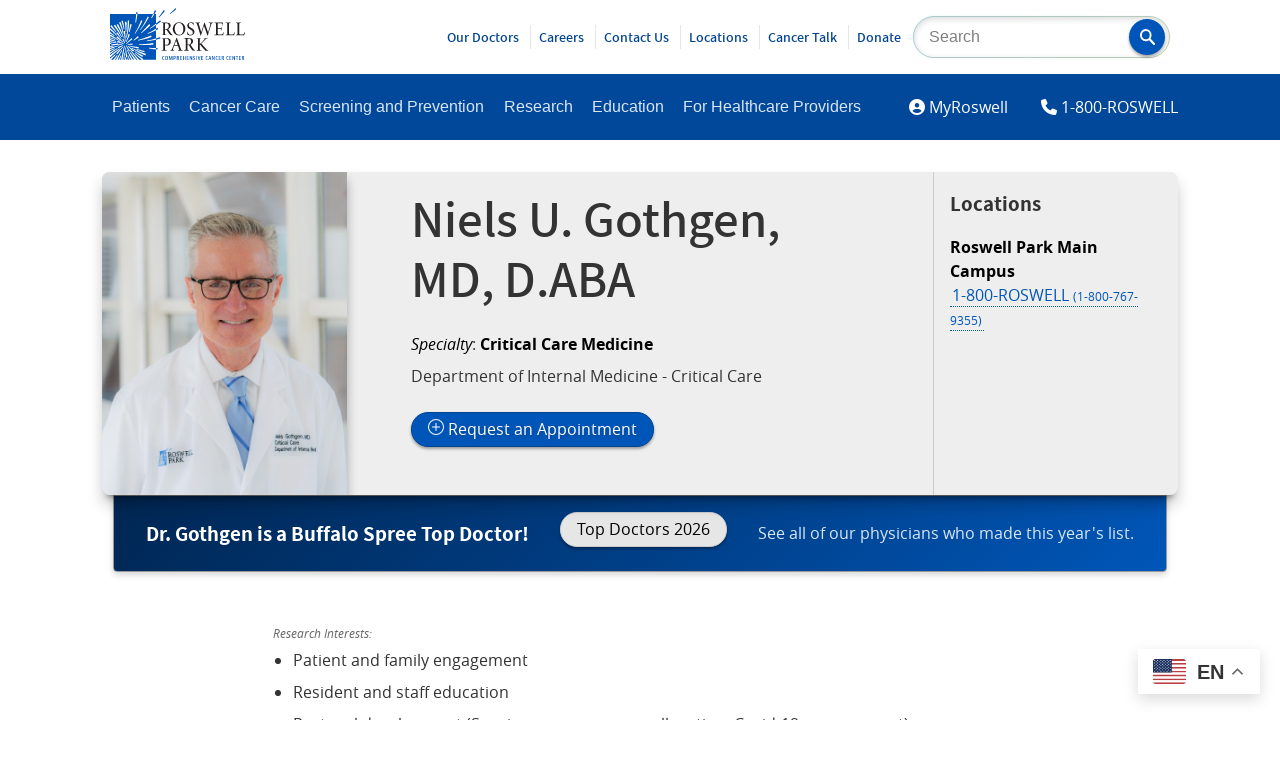

--- FILE ---
content_type: text/html; charset=UTF-8
request_url: https://www.roswellpark.org/niels-u-gothgen
body_size: 101016
content:
<!DOCTYPE html>
<html lang="en" dir="ltr" prefix="og: https://ogp.me/ns#">
  <head>
    <meta http-equiv="X-UA-Compatible" content="IE=Edge">
    <meta name="viewport" content="width=device-width, initial-scale=1.0">
    <meta charset="utf-8" />
<link rel="canonical" href="https://www.roswellpark.org/niels-u-gothgen" />
<meta property="og:site_name" content="Roswell Park Comprehensive Cancer Center" />
<meta property="og:type" content="Article" />
<meta property="og:url" content="https://www.roswellpark.org/niels-u-gothgen" />
<meta property="og:title" content="Niels U. Gothgen" />
<meta property="fb:pages" content="25644179218" />
<meta property="fb:app_id" content="346612738810137" />
<meta name="twitter:card" content="summary_large_image" />
<meta name="twitter:site" content="@RoswellPark" />
<meta name="Generator" content="Drupal 10 (https://www.drupal.org)" />
<meta name="MobileOptimized" content="width" />
<meta name="HandheldFriendly" content="true" />
<meta name="viewport" content="width=device-width, initial-scale=1.0" />
<link rel="icon" href="/sites/default/files/favicon_0.ico" type="image/vnd.microsoft.icon" />

    <title>Niels U. Gothgen MD, D.ABA | Roswell Park Comprehensive Cancer Center - Buffalo, NY</title>

    <link rel="stylesheet" media="all" href="/sites/default/files/css/css_cQfl3EC9IQNm_0ArWqXx82hxceqRyLJn9APcNJ9vqwk.css?delta=0&amp;language=en&amp;theme=olmsted&amp;include=eJxtjlEKAjEMRC-02iOVtA0lmiaSpCt7e4sfq6A_w0zyBgbcMTLJDWuopep-hR0CLBtJ9w1-_0MLMeaBMnNVCQOPZcwWQir_Kj5L9vlYFKt9s8rDA1sqpB_PWu9n6qwF-OJx8Bp0nll7x0ay-bHySAUct53w6emta2WbjC_781hx" />
<link rel="stylesheet" media="all" href="/sites/default/files/css/css_zyaL6ijc5NWLZ4ezbuHcbFtH2Lf-PNe3mtvc8QkVCp8.css?delta=1&amp;language=en&amp;theme=olmsted&amp;include=eJxtjlEKAjEMRC-02iOVtA0lmiaSpCt7e4sfq6A_w0zyBgbcMTLJDWuopep-hR0CLBtJ9w1-_0MLMeaBMnNVCQOPZcwWQir_Kj5L9vlYFKt9s8rDA1sqpB_PWu9n6qwF-OJx8Bp0nll7x0ay-bHySAUct53w6emta2WbjC_781hx" />
<link rel="stylesheet" media="all" href="/sites/default/files/asset_injector/css/avatar_rings-8136a0af67c2c8a2a54a018f99ea708e.css?t8g6xw" />
<link rel="stylesheet" media="all" href="/sites/default/files/css/css_G6V98VCFhUio55beXD9jvpXSNp1tLJnLo_yeOHI1SBk.css?delta=3&amp;language=en&amp;theme=olmsted&amp;include=eJxtjlEKAjEMRC-02iOVtA0lmiaSpCt7e4sfq6A_w0zyBgbcMTLJDWuopep-hR0CLBtJ9w1-_0MLMeaBMnNVCQOPZcwWQir_Kj5L9vlYFKt9s8rDA1sqpB_PWu9n6qwF-OJx8Bp0nll7x0ay-bHySAUct53w6emta2WbjC_781hx" />

    
      <style>
        #admin-toolbar-search-tab{display: none;}
      </style>
  </head>
  <body>
        <a href="#main-content" class="visually-hidden focusable">
      Skip to main content
    </a>
    
      <div class="dialog-off-canvas-main-canvas" data-off-canvas-main-canvas>
    
<div id="banner--branding" role="banner" aria-label="Branding and Search">
        <div id="block-olmsted-branding">
  
    
      <a href="/" title="Home" rel="home">
        <svg id="roswell-logo" role="img" aria-labelledby="rpccc-title" data-name="Layer 1" xmlns="http://www.w3.org/2000/svg" viewBox="0 0 583.65 226.29">
            <title id="rpccc-title">Return to homepage</title>
            <defs><style>.roswell-logo-1{fill:#0055b8}.roswell-logo-2{fill:#231f20}</style></defs>
            <g id="tag">
                <path class="roswell-logo-1" d="M235.07 225.81a9.08 9.08 0 0 1-2.65.38c-4.93 0-6.31-3.86-6.31-8.74s1.38-8.79 6.31-8.79a9.08 9.08 0 0 1 2.65.38v2.23h-.14a6.7 6.7 0 0 0-2.21-.4c-2.86 0-3.73 2.3-3.73 6.51s.9 6.61 3.75 6.61a6.65 6.65 0 0 0 2.19-.4h.14zM249.26 224a5.35 5.35 0 0 1-4.79 2.3 5.24 5.24 0 0 1-4.7-2.25c-.93-1.4-1.25-3.43-1.25-6.59s.35-5.21 1.25-6.58a5.38 5.38 0 0 1 4.81-2.31 5.25 5.25 0 0 1 4.7 2.26c.93 1.4 1.25 3.4 1.25 6.49 0 3.32-.37 5.3-1.27 6.68m-2.26-1.39c.48-1 .63-2.4.63-5.13 0-2.93-.18-4.28-.65-5.26a2.77 2.77 0 0 0-4.93 0c-.48 1-.63 2.38-.63 5.11 0 2.93.18 4.3.66 5.29a2.75 2.75 0 0 0 4.92 0M258.69 208.81l3.84 13.18 3.75-13.18h3.61v17.23h-2.69v-13.97l-3.67 13.34h-2.41l-3.67-13.34v13.97h-2.39v-17.23h3.63zM278.92 208.82a7.09 7.09 0 0 1 3.66.74c1.28.78 2.08 2.28 2.08 4.81s-.83 4.14-2.1 5a6.42 6.42 0 0 1-3.64.8h-1.15V226H275v-17.18zm-1.15 9.18H279a2.87 2.87 0 0 0 1.82-.45c.66-.5 1-1.5 1-3.05s-.34-2.56-1-3a3 3 0 0 0-1.82-.5h-1.23zM291.56 219.08v7h-2.65v-17.26h4.33a6.26 6.26 0 0 1 3.68.82c1.1.78 1.68 2.08 1.68 4.1 0 2.69-1 4.19-2.56 4.86l3.21 7.44h-3l-2.79-7zm0-2.2h1.75a2.87 2.87 0 0 0 1.66-.38 3.17 3.17 0 0 0 .87-2.58 3.12 3.12 0 0 0-.85-2.53 2.91 2.91 0 0 0-1.73-.4h-1.7zM311.31 208.81v2.23h-5.29V216h4.46v2.23h-4.46v5.59h5.51v2.22h-8.23v-17.23h8.01zM318.66 208.81V216h5.16v-7.19h2.75v17.23h-2.75v-7.81h-5.16v7.81h-2.76v-17.23h2.76zM339.71 208.81v2.23h-5.28V216h4.46v2.23h-4.46v5.59h5.5v2.22h-8.23v-17.23h8.01zM347.11 208.81l5.76 12.2v-12.2h2.38v17.23h-2.53l-6.03-12.49v12.49h-2.39v-17.23h2.81zM367.56 211.29h-.18a9 9 0 0 0-2.63-.5c-1.45 0-2.23.68-2.23 2 0 2 1.66 2.61 3.21 3.8a5.5 5.5 0 0 1 2.45 4.74c0 3.28-2.05 4.83-5.25 4.83a9.16 9.16 0 0 1-3.16-.53v-2.22h.16a9.28 9.28 0 0 0 2.95.62 2.17 2.17 0 0 0 2.48-2.3c0-2.18-1.91-2.88-3.63-4.33a5.1 5.1 0 0 1-2-4.23c0-2.93 1.77-4.54 4.88-4.54a11.22 11.22 0 0 1 3 .43zM372.5 208.81h2.76v17.23h-2.76zM382.03 208.81l3.19 14 3.32-14H391l-4.51 17.23h-2.96l-4.43-17.23h2.93zM402.86 208.81v2.23h-5.29V216h4.47v2.23h-4.47v5.59h5.51v2.22h-8.23v-17.23h8.01zM422.51 225.81a9.19 9.19 0 0 1-2.66.38c-4.93 0-6.31-3.86-6.31-8.74s1.38-8.79 6.31-8.79a9.19 9.19 0 0 1 2.66.38v2.23h-.15a6.7 6.7 0 0 0-2.21-.4c-2.85 0-3.73 2.3-3.73 6.51s.9 6.61 3.76 6.61a6.63 6.63 0 0 0 2.18-.4h.15zM434.67 226l-1-4.3h-4.73l-1.05 4.3h-2.43l4.48-17.22h3.21l4.4 17.22zm-5.24-6.41h3.76l-1.83-7.88zM444.05 208.81l5.75 12.2v-12.2h2.39v17.23h-2.53l-6.03-12.49v12.49h-2.39v-17.23h2.81zM465.67 225.81a9.08 9.08 0 0 1-2.65.38c-4.93 0-6.31-3.86-6.31-8.74s1.38-8.79 6.31-8.79a9.08 9.08 0 0 1 2.65.38v2.23h-.14a6.7 6.7 0 0 0-2.21-.4c-2.86 0-3.73 2.3-3.73 6.51s.9 6.61 3.75 6.61a6.65 6.65 0 0 0 2.19-.4h.14zM478.06 208.81v2.23h-5.29V216h4.47v2.23h-4.47v5.59h5.51v2.22h-8.23v-17.23h8.01zM485.32 219.08v7h-2.66v-17.26H487a6.24 6.24 0 0 1 3.68.82c1.1.78 1.68 2.08 1.68 4.1 0 2.69-1 4.19-2.56 4.86l3.2 7.4h-3l-2.78-7zm0-2.2h1.74a2.86 2.86 0 0 0 1.66-.38 3.17 3.17 0 0 0 .87-2.58 3.12 3.12 0 0 0-.85-2.53A2.88 2.88 0 0 0 487 211h-1.7zM512.1 225.81a9.08 9.08 0 0 1-2.65.38c-4.93 0-6.31-3.86-6.31-8.74s1.38-8.79 6.31-8.79a9.08 9.08 0 0 1 2.65.38v2.23h-.1a6.7 6.7 0 0 0-2.21-.4c-2.86 0-3.73 2.3-3.73 6.51s.9 6.61 3.75 6.61a6.65 6.65 0 0 0 2.19-.4h.14zM524.49 208.81v2.23h-5.29V216h4.47v2.23h-4.47v5.59h5.51v2.22h-8.23v-17.23h8.01zM531.89 208.81l5.75 12.2v-12.2h2.39v17.23h-2.53l-6.03-12.49v12.49h-2.39v-17.23h2.81zM553.82 208.81v2.26h-3.58v14.97h-2.76v-14.97h-3.58v-2.26h9.92zM565.7 208.81v2.23h-5.29V216h4.47v2.23h-4.47v5.59h5.51v2.22h-8.23v-17.23h8.01zM573 219.08v7h-2.7v-17.26h4.33a6.24 6.24 0 0 1 3.68.82c1.1.78 1.68 2.08 1.68 4.1 0 2.69-1 4.19-2.56 4.86l3.21 7.44h-3l-2.79-7zm0-2.2h1.75a2.87 2.87 0 0 0 1.66-.38 3.17 3.17 0 0 0 .87-2.58 3.12 3.12 0 0 0-.85-2.53 2.91 2.91 0 0 0-1.73-.4H573z"></path>
            </g>
            <g id="puff">
                <path class="roswell-logo-1" d="M159.13 144.47l-.69-2.9c14.59-1.72 27.06-5 40.06-9V97c-11.37 5.93-23.11 10.58-35.05 15.86l-1.33-2.32c12.65-5.75 24.55-12.91 36.38-20.2v-16.2c-8.43 5.62-17 11-25.74 16.51l-1.41-1.82a288.16 288.16 0 0 0 27.15-20.46V26.25h-6.56c-3.69 6.16-7.44 12.28-11.32 18.33l-2.73-1.71a176.19 176.19 0 0 0 8.66-16.62h-67.84c-1.29 12.57-4.15 24.59-6.26 37.23l-3.11-.6a365.85 365.85 0 0 0 3.71-36.63H0v59.89c11.05 10 20.82 21.07 30.83 32.22l-2.4 2C19.72 111.23 9.82 103.14 0 95.1v9.27c8.41 6.41 12 9.68 20.55 16l-1.7 2c-7.52-5.38-11-6.34-18.85-11v3.8c15.66 7.88 29.81 18.25 44.16 28.58l-1.82 2c-13.07-9.49-27.49-17-42.34-23.4v5c7.64 2.94 15.21 6.11 22.92 9.25l-1.45 2.4c-7-2.81-14.22-5.22-21.47-7.44v3.63c8.29 2.66 17.62 6.08 26.05 8.63l-.61 3.09c-8-2.31-17.25-4.77-25.44-6.53v3.76c11.52 2.35 22.94 5.38 34.73 8.06l-.62 2.42A330.49 330.49 0 0 0 0 149v3.58c2.29.1 4.59.21 6.93.27l.05 3c-2.32 0-4.66.05-7 .1v10.93c3.87-.59 9.8-1.66 13.67-2.37l.61 2.95c-4.1.78-10.23 2.17-14.28 3.19v2.87a368.22 368.22 0 0 1 40.5-11l.61 1.74A301.38 301.38 0 0 0 0 179.75V184c6.28-3.16 12.68-6.13 19.42-8.72l1.11 2.62A115 115 0 0 0 0 189v5c9.81-6.49 21.39-13.87 31.77-19.5l1.41 2.72c-11.46 6.33-23.1 15.59-33.18 23.69v4.35c12.88-10.87 27-19.66 40.92-29.55l1.57 2.39C27.3 189.51 13.65 202.11 0 215.26v5c7.12-6.79 16.06-12.47 22.75-19.45l2.19 2.29c-6.68 7-13 14.34-19.29 21.69h8.47c5.26-6.48 10.93-12.55 16-19.76l2.66 2.1q-5.78 8.68-10.97 17.61h4.53c6.87-14.55 16.23-27.75 24-42l2.44 1.26c-7.09 13.4-13.85 26.78-19.44 40.75h4.87a152.76 152.76 0 0 0 7.4-18.33l3.06 1.07c-2.23 7.06-4 12.4-5.5 17.26H48c7.74-38.9 13.28-61.14 13.28-61.14l2.84.9s-4 22.59-10.41 60.24h4c1.18-9.93 2.7-19.83 4.16-29.88l2.83.63c-1.43 9.73-2.42 19.48-2.91 29.25h3.61c-.2-3-.42-7-.71-10.23l3-.32c.35 3.45.76 7.17 1.29 10.55h4c-.19-1.13-.55-4-.77-5.11l3.14-.74c.3 1.39.86 4.48 1.22 5.85H82q-3.13-9.41-5.82-19l2.34-.69a157.39 157.39 0 0 0 8 19.67H92c-7.05-13.6-12.89-27.56-19-42.09l2.29-1c6.62 15.41 15 29.19 23.92 43h5.9c-6.8-9.64-13.37-20.39-19.7-30.74l2.51-1.79c7.42 11.58 17.08 21.82 25.59 32.63h4.79c-11.11-13.13-20.72-26.1-30.94-40.36l2.16-1.85C100.7 197.8 113 211 125.89 224.74h11.16c-10.5-8.59-20.91-17.29-30.84-26.55l2.08-2c10.52 10.2 35.77 25.72 35.77 25.72s-1.28 1.48-2.58 2.84h57v-44.42c-10.69-.63-18.54-2.4-30.2-4.37l.46-3.07c11.41 1.77 19.38 1.49 29.74 1.33V138a321.85 321.85 0 0 1-39.37 6.46m19.43-25s.7 5 1.47 6.43c-18.84 8.38-38 11-57.91 16.06l-.71-2.95c19.66-5.11 57.15-19.54 57.15-19.54m-55.36 56.74c-13.18-2-25.62-6.08-38.49-9.43l.49-2.61c12.86 3.29 38.76 5.72 38.76 5.72s-.44 4.78-.76 6.32m26.63 11.1c-.71 1.63-1.06 3.6-1.77 5.22-11.62-3.05-22.94-8.16-34.15-12.45l1.19-2.56c11.32 4.16 23 6.93 34.73 9.79M174 75.28c-11.76 13.08-38.67 34.78-38.67 34.78l-1.67-2c8.47-7.4 35.79-38.4 35.79-38.4s3.4 4.46 4.55 5.64m-6-34.61a410.71 410.71 0 0 1-35.8 54.83l-2-1.51c13.54-17.45 23.1-37.18 33.2-56.8 1.42 1.13 3.24 2.36 4.64 3.46m-33.2 12.13c1.57 1 3.62 2.48 5.13 3.35-7.76 19.86-19.68 37.56-31 55.53l-2-1.39c11.29-18.09 20.23-37.58 28-57.49m-14.11 69.5c1 1.15 3.56 4.89 3.56 4.89s-13.65 10.33-21.76 14.81l-1.44-2.17c6.77-5.44 13.51-10.53 19.51-17.56m-23 37.23c-7.19.55-14.73.32-21.93.6l-.27-2.39c7.18-.29 14.27-2.55 21.43-3.09.08 1.43.66 3.45.77 4.88m-26.18-2.89l-1.89-2c5-5.22 18.82-18.11 23.71-23.47 1 1 2.42 3.24 3.44 4.24-6.33 5-20.23 16.06-25.26 21.27m-3-9c4.34-11.51 9-22.71 12.06-34.64 1.41.53 3.74 1.62 5.15 2.15-3.2 11.89-10.23 21.75-14.67 33.21zm25.11-76.71c-1.58 11.45-6.25 22.67-9 33.89l-3-.62a315.35 315.35 0 0 0 5.52-34.08c1.74.31 4.76.5 6.49.81M82.43 54.82c1.07 34.44-6.62 58.42-10.31 74l-2.79-.22a256.47 256.47 0 0 0 7-74.88c1.88.21 4.26.88 6.13 1.09m-11 4.78c1.74 14.46-.68 29.2-1.21 43.75l-3 .18c.37-14.41-1-28.84-3-43.13l7.13-.8m-4.31 85.34H64.5c-.57-14.77-2.85-29.58-5.38-44.21 1.54-.15 4-1.06 5.5-1.22 2.37 14.72 1.93 30.6 2.45 45.46M55.27 55c3.92 14 4.86 23.36 6.81 37.79l-2.89.21c-2.09-14.17-5.75-22.24-9.84-36 1.74-.46 4.16-1.51 5.92-2m-9.94 6.11c6.48 16.92 9.39 32 13.1 49.37l-2.52.81a277.9 277.9 0 0 0-16.59-48.5c1.67-.65 4.37-1 6-1.7M34.34 70a322.07 322.07 0 0 1 25.2 58.48L57 129.51c-7.16-20.77-17.87-37.1-28.61-56.3 1.56-.78 4.47-2.43 6-3.24M22 73c12.48 17.24 20.29 34.1 30 53.06l-2.25.8C39.78 108.15 28.57 93.63 16 76.59c1.52-.94 4.52-2.59 6-3.59M.86 78.77c1.47-1.08 4.31-2.77 5.73-3.84 7.56 8.75 13 18.61 20.32 27.57l-2.53 1.89C17 95.54 8.5 87.42.86 78.77m25.72 29.51c1.31-.91 3.79-1.68 5.08-2.59 7.24 8.68 11.65 18.29 17.84 27.7l-2 1.54c-6.23-9.34-13.66-18.12-21-26.65m1 19.54c1.13-1.11 2.89-3.62 4-4.7 9.47 7.46 17.06 16.81 25.68 25.23l-1.93 1.92c-8.67-8.42-18.15-15.1-27.76-22.45M6 163c-.1-1.57 0-3.66-.14-5.22 15-1.8 30.4-.15 45.47.19l-.17 2.64a301.34 301.34 0 0 0-44.51 2.44m24.56 38.55c-1.19-1.15-2.76-3.23-3.91-4.36 8.15-10.55 18.08-18.73 27.38-28.26l1.76 1.87c-9.26 9.59-17.27 20-25.23 30.75m6.26-26.6c-.6-1.34-2.67-3.56-3.26-4.89 6.48-3.26 15.72-5.52 22.36-8.44l.5 2.49c-6.63 2.94-13.15 7.54-19.6 10.84M60 157.92c-9.17-3.66-20-6.58-29.54-9.22.53-1.39 1.15-3.88 1.67-5.25 9.51 2.7 19.67 8.39 28.82 12.06zm3-4.59c-2.9-6.2-6.79-12.22-10.19-18.15 1.31-.62 3.15-1.54 4.45-2.14 3.36 6 5.29 12.68 8.16 18.88zm12.5 61.06c-1.53.25-4 .77-5.51 1-2.76-14.11-2.87-28.85-3.78-43.16l2.54-.44c1.61 19.77 6.75 42.57 6.75 42.57m-6.42-51.25l1.79-1.58c4.76 8.21 10.19 17.82 15.52 25.7-1.2.84-2.64 1.86-3.81 2.72 0 0-9.7-17.85-13.5-26.84m30.71 26.21c-8.29-6.18-15-15.19-22.7-22.11l1.58-2.13c7.72 6.91 16.74 14 25.14 20.13-1 1.14-3 3-4 4.11m39.52 23.7c-10.9-7-22.93-15.28-33.29-23l1.75-2.11c10.44 7.64 35.52 19.46 35.52 19.46s-2.84 4.3-4 5.65m13.41-6.72c-20.85-8.4-39.79-19.38-58.95-31l1.71-2c19.31 11.47 39.39 18.82 60.5 26.65-1.15 1.54-2.15 4.84-3.26 6.36m34.7-47.11c-23 3.95-40.27 1.45-63.48-.24l.16-2.84c23.15 1.48 40.74.49 63.54-3.88 0 1.85-.25 5.1-.22 7M260.75 25.68c7.71-5.15 24.81-19.5 24.81-19.5l-2-6.18c-5.42 7.51-18.15 17.67-24.45 23.64zM208.28 91.45c-.95-1.43-1.8-4-2.71-5.51l-7.07 4.37V97c3.29-1.72 6.56-3.54 9.78-5.52"></path>
                <path class="roswell-logo-1" d="M220.11 58.42c-1.18-1.25-2.47-3.75-3.62-5.05-6.05 5-12 10-18 15v5.77c7.36-4.92 14.59-10 21.61-15.72M199.7 13c-1.43-.94-5.68-3.5-5.68-3.5s-3.37 8-7.47 16.76h5.39c2.63-4.4 5.23-8.8 7.76-13.26M237 13.09c-1.27-1.15-4.9-4.25-4.9-4.25s-13.27 21.06-21.33 30.37l2.42 2.13c8.17-9.22 16.09-18.6 23.76-28.25M119.28 19c-1.79-.45-4-1.48-5.84-1.92-.08 3.06-.23 6.12-.39 9.18h5.66c.24-2.41.45-4.82.57-7.26M204.93 180.56v-6.39c-2.28 0-4.39 0-6.43.06v6.1c1.8.11 6.43.23 6.43.23M218.23 132.69c-.66-1.69-1.48-4.1-2.11-5.78-6.13 2-11.92 3.87-17.62 5.63V138c6.4-1.49 12.88-3.21 19.73-5.32"></path>
            </g>
            <g id="name">
                <path class="roswell-logo-2" d="M244.87 116.88h-.38c-5.92-.47-6.59-1.35-6.59-8.53V93.82h1.75c4 0 5.15 1.14 6.69 3.53l1.55 2.57c2.16 3.59 4.61 7.66 7.09 11.13 3.69 5.41 7.11 7.25 14 7.57a17.75 17.75 0 0 0 2.14.08h.26l.48-1-.48-.13c-1.78-.46-3.14-1.78-5.51-4.57a110.53 110.53 0 0 1-6.94-9.33c-2.58-3.87-5.82-8.94-7.4-11.93 7.1-3.16 10.7-7.94 10.7-14.22 0-4.77-1.83-8.66-5.15-11-3-2.15-6.8-3-13.42-3H224v1.22h.37c5.75.56 6.35 1.32 6.35 8.19v35.33c0 6.9-.46 8-6.67 8.53h-.39v1.24h21.24zm-7-25.38V70c0-2.69.35-3.25.72-3.46A10.9 10.9 0 0 1 243 66c7.07 0 11.29 4.78 11.29 12.77 0 4.83-1.43 8.21-4.49 10.63-1.92 1.55-4.36 2.15-8.7 2.15zM299.07 62.3c-17.94 0-27.61 15-27.61 29.2 0 15.89 11.47 27.86 26.7 27.86 15.95 0 27.53-12.31 27.53-29.27 0-15.58-11.69-27.79-26.62-27.79m18.08 30.28c0 12-5.33 24.13-17.25 24.13-11.72 0-19.9-11.32-19.9-27.54C280 72.54 289 65 297.41 65c12 0 19.74 10.85 19.74 27.63M348.28 116.63c-10.14 0-13.26-11.27-13.78-13.53l-.13-.58-1.23.79v.25c0 .44.78 11 1.47 12.64l.05.14.15.08a34.38 34.38 0 0 0 4.38 1.68l.39.11a26.36 26.36 0 0 0 7.44 1.16c11.74 0 18.08-8 18.08-15.6 0-9.26-7.22-13.23-13.58-16.72l-.41-.23c-6.13-3.34-10.48-6.2-10.48-12.57 0-4.33 2.36-9.38 9-9.38 7.13 0 10.29 5.84 11.69 10.73l.13.48 1.24-.6-.09-.65c-.65-4.37-1.12-7.52-1.44-10.42v-.29l-.28-.06-1.56-.42a29.6 29.6 0 0 0-8.49-1.33c-11.05 0-16.84 7.5-16.84 14.93 0 8.85 7.49 13.15 12.45 16l1.2.69c5.58 3.37 10.42 6.28 10.42 12.49s-3.76 10.21-9.8 10.21M427.39 64.77h.36c3.47.4 5.16 1 5.85 1.94s.44 2.87-.15 5.5c-1.41 6.45-5.89 22.52-9.35 33.58-5.78-15.9-10.38-29-14.49-41.25l-.09-.29h-1.85l-.08.3c-2.38 7.87-5 16.09-7.59 24-1.8 5.58-3.65 11.33-5.38 16.86-3.79-11.87-7.11-23-10.12-33.92-.76-2.68-1-4.12-.42-5s1.94-1.34 4.8-1.73h.35v-1.21h-20.06v1.2l.35.06c4.77.72 5.65 1.73 7.88 9 5.56 17.86 9.91 32.25 13.68 45.28l.09.3h1.94l.09-.3c2.73-8.83 5.57-17.63 8.57-26.93l4.65-14.52.84 2.35c3.62 10 9.66 26.85 13.68 39.11l.09.29H423l.09-.3c7.67-26.51 12.34-41 13.59-44.77 2.59-7.83 3.31-8.63 8.64-9.49l.34-.06v-1.2h-18.27zM490.64 105.11a33.35 33.35 0 0 1-3.76 7.46c-1.58 2.1-3.5 3-11.26 3-3.92 0-6.75 0-8.2-1.07-1.24-1-1.67-2.65-1.67-6.31V91.41h8c7.28 0 7.44 1 8.39 6.3l.06.34h1.19V82.21h-1.18l-.07.34c-1 5-1.14 6-8.56 6h-7.79V68.27c0-2.13.1-2.24 2.16-2.24h5.47c6.73 0 9.34.63 10.76 2.59 1.05 1.29 1.86 3.31 2.58 6.55l.11.51 1.24-.6L488 74c-.19-3-.45-7.6-.45-10v-.41h-35.73v1.23h.36c5.57.53 6.28 1.07 6.28 9v34.51c0 6.91-.47 8-7.5 8.51h-.38v1.23h38.54l.08-.3c.86-3.09 2.35-9.58 2.76-12.25v-.31l-1.2-.56zM538.26 105.06a23.48 23.48 0 0 1-4 8c-1.72 2.09-4.91 2.5-10.19 2.5-3.75 0-6.38-.17-7.82-1-1.21-.78-1.56-2.36-1.56-7V73.25c0-7.25.52-8 6.18-8.44h.38v-1.26h-20.47v1.23h.38c5.85.47 6.26 1 6.26 8.44v34.92c0 7-.47 8.2-6.84 8.69h-.38v1.24h36.47l.09-.3c.47-1.61 1.14-4.61 1.72-7.26.48-2.11.92-4.1 1.18-5l.1-.36-1.36-.55zM582.29 104.63l-.14.43a23.39 23.39 0 0 1-4 8c-1.7 2.09-4.89 2.5-10.18 2.5-3.75 0-6.37-.17-7.82-1-1.21-.78-1.56-2.35-1.56-7V73.25c0-7.25.53-8 6.19-8.44h.37v-1.26h-20.48v1.23h.38c5.85.47 6.26 1 6.26 8.44v34.92c0 7-.47 8.2-6.84 8.68h-.38v1.24h36.48l.08-.3c.47-1.61 1.14-4.62 1.73-7.26.47-2.11.92-4.1 1.17-5l.1-.35zM257.63 134.5c-3.06-2.26-7.69-3.39-13.76-3.39h-19.74v1.23h.38c5.5.47 6 1.18 6 8.44v35.25c0 6.95-.67 7.81-6.51 8.35h-.38v1.23h21.49v-1.23h-.38c-6.27-.55-6.92-1.31-6.92-8.19v-14.11l5.54 1.52a10.83 10.83 0 0 0 3.38 0c7.88-1 16.29-6 16.29-17.17 0-5.09-1.86-9.22-5.4-11.94m-19.81 4.07c0-3 .28-3.9.79-4.35s1.93-.8 4-.8c7.75 0 12.2 4.81 12.2 13.19 0 12.86-9 13.86-11.71 13.86a18.7 18.7 0 0 1-5.3-.71zM305.33 175.51c-4.95-13.78-10-28.19-16-45.37l-.15-.43-1.89.83-17.49 44.87c-2.87 7.36-4 8.54-8.61 9h-.37v1.23h17.33v-1.23h-.37c-3.13-.29-4.67-.79-5.28-1.72s-.46-2.4.49-5.35c1-3.42 2.33-7.26 4.29-12.82h16.34c2.63 7.36 4.24 12 5.2 15.06.45 1.45.46 2.45 0 3.13-.56.86-1.94 1.39-4.48 1.7l-.36.05v1.22h20.14v-1.23h-.37c-4.77-.48-5.79-1.56-8.43-8.9m-12.75-14h-14.25l1.4-3.78c2-5.36 4-10.91 6.11-16.23zM362.59 180.51a109.21 109.21 0 0 1-6.95-9.33c-2.56-3.85-5.8-8.92-7.39-11.92 7.1-3.16 10.7-7.93 10.7-14.22 0-4.76-1.83-8.65-5.15-11-3-2.11-6.9-3-13.42-3h-19.74v1.23h.36c5.76.56 6.36 1.32 6.36 8.19v35.33c0 6.89-.46 8-6.68 8.52h-.38v1.23h21.24v-1.23h-.38c-5.91-.47-6.59-1.35-6.59-8.52v-14.41h1.75c4 0 5.14 1.14 6.68 3.53l1.61 2.65c2.15 3.57 4.58 7.6 7 11.05 3.68 5.41 7.11 7.24 14.05 7.56a15.72 15.72 0 0 0 2.13.09h.26l.49-1-.48-.13c-1.78-.46-3.14-1.78-5.51-4.57M351 146.28c0 4.83-1.43 8.21-4.49 10.63-1.93 1.55-4.36 2.15-8.71 2.15h-3.23v-21.48c0-2.69.35-3.26.72-3.47a10.89 10.89 0 0 1 4.42-.6c7.07 0 11.29 4.77 11.29 12.77M416.39 179c-.56-.6-1.17-1.27-1.87-2l-2.19-2.42c-4.54-5-12.1-13.3-17.62-19.92 5.58-5.64 11.56-11.42 15.32-15l.18-.17c5.78-5.46 7-6.6 12.68-7.16h.37v-1.22h-18.74v1.22l1.93.21c1.84.21 2.84.62 3.09 1.24s-.35 2-2 3.86c-3.33 4.06-10.28 11.05-15.22 15.8a19.36 19.36 0 0 1-4.19 3.32v-15.21c0-7.76.64-8.7 6.26-9.18h.38v-1.23h-20.36v1.23h.37c5.55.48 6.18 1.42 6.18 9.18v33.68c0 7.68-.69 8.71-6.18 9.18h-.37v1.24h20.82v-1.24h-.39c-5.91-.47-6.66-1.5-6.66-9.18V159c.66.12 1.29.63 2.75 2.31 6.48 7.64 14 16.16 21.15 24.22l.13.14h12.63v-1.22l-.37-.05c-3.56-.48-4.61-1.62-8.08-5.38"></path>
            </g>
        </svg>
    </a>
    
</div>
<div id="block-searchblockcustom" class="search--site">
  
    
      

            <div class="block--body"><form action="/search" class="form--search" method="get"><input id="search-keywords" label="Site Search" maxlength="128" name="keys" placeholder="Search" size="20" type="text" value><button aria-label="Search" class="form-submit olm-btn olm-btn--primary" name="Search" role="button" type="submit"><svg data-name="Layer 1" id="magnifying_glass" viewBox="0 0 18.1 18.36">
<title></title>
<path d="M17.71,16.1l-4.91-5,0,0a.53.53,0,0,0-.1-.06,7.1,7.1,0,0,0,1.22-4A7,7,0,0,0,7,0,7,7,0,0,0,0,7.05a7,7,0,0,0,7,7.06,6.85,6.85,0,0,0,3.93-1.24A1.25,1.25,0,0,0,11,13l4.92,5h0a1.28,1.28,0,0,0,1.82,0A1.35,1.35,0,0,0,17.71,16.1ZM7,11.86A4.77,4.77,0,0,1,2.23,7.05,4.77,4.77,0,0,1,7,2.25a4.77,4.77,0,0,1,4.72,4.8A4.77,4.77,0,0,1,7,11.86Z" transform="translate(0 0)" /></svg></button></form>
</div>
      
  </div>


    <button id="mobile-menu-open" class="olm-btn olm-btn--outline olm-btn--sm olm-btn--secondary utext--uppercase uhide__above--sm">Menu</button>
</div>
<header id="siteMenuContainer" role="banner" aria-label="Site Navigation Menus">
    <div class="nested-grid">
        <button id="mobile-menu-close" class="olm-btn olm-btn--outline um-2 uhide__above--sm" aria-label="Close Menu"><span class="fas fa-times-circle"></span> Close Menu</button>

                        <nav role="navigation" aria-label="main-menu" id="block-olmsted-main-menu" class="nav--primary" >
            <div class="nav__header">
    <span class="visually-hidden h6" id="main-menu">Main Menu</span>
  </div>

        

    <ul class="menu--mega menu-level-0">
          
      <li class="menu-item">

                  <button id="Patients-megamenu" aria-expanded="false">Patients</button>
                            
  
  <div class="menu_link_content menu-link-contentmain view-mode-default menu-dropdown menu-dropdown-0 menu-type-default">
    <div class="uhide__above--xs ubg__gradient--nightfall up-2">
      <button class="mobile-mega-menu-close olm-btn olm-btn--link utext--white upy-3 umb-0" aria-label="Main Menu"><span class="fas fa-chevron-left"></span> Main Menu</button>
    </div>
                  <div class="layout layout--fourcol--stacked">
        <div class="layout__content-container">
        
                    <div  class="layout__region layout__region--second">
            


    
<nav role="navigation" aria-label="1177136819-menu">
      <div class="nav__header">
    <span  id="1177136819-menu"><a href="/become-patient">Become a Patient</a></span>
  </div>
  
        
    
        
    
                    <ul class="menu">
        
                                
            <li>
                <a href="/why-roswell" title="Why Choose Roswell Park?" data-drupal-link-system-path="node/113516">Why Choose Roswell Park?</a>
                            </li>
                                
            <li>
                <a href="/become-patient/getting-second-opinion" title="Getting a Second Opinion" data-drupal-link-system-path="node/113517">Getting a Second Opinion</a>
                            </li>
                                
            <li>
                <a href="/become-patient/switch-roswell-park" data-drupal-link-system-path="node/126378">Switch to Roswell Park</a>
                            </li>
                                
            <li>
                <a href="/become-patient/have-question" data-drupal-link-system-path="node/113515">Have a Question?</a>
                            </li>
                                
            <li class="has-child">
                <a href="/become-patient/international-patients" title="International Patients" data-drupal-link-system-path="node/1363">International Patients</a>
                            </li>
                                
            <li>
                <a href="/become-patient/roswell-park-faq" title="Roswell Park FAQ" data-drupal-link-system-path="node/126896">Roswell Park FAQ</a>
                            </li>
                                
            <li>
                <a href="/become-patient/your-first-visit" title="Your First Visit to Roswell Park" data-drupal-link-system-path="node/99907">Your First Visit</a>
                            </li>
                                
            <li>
                <a href="/become-patient/request-medical-records" title="Request Medical Records" data-drupal-link-system-path="node/75453">Request Medical Records</a>
                            </li>
                                
            <li class="has-child">
                <a href="/become-patient/paying-cancer-care" data-drupal-link-system-path="node/128440">Paying for Cancer Care</a>
                            </li>
                                
            <li>
                <a href="/locations" data-drupal-link-system-path="node/126980">Find a Location</a>
                            </li>
                                
            <li>
                <a href="/become-patient/patient-experience" title="Patient Experience" data-drupal-link-system-path="node/113518">Patient Experience</a>
                            </li>
        
        </ul>
    


  </nav>


            </div>
        
                    <div  class="layout__region layout__region--third">
                


    
<nav role="navigation" aria-label="1863719559-menu">
      <div class="nav__header">
    <span  id="1863719559-menu"><a href="/patients-and-caregivers">Patients and Caregivers</a></span>
  </div>
  
        
    
        
    
                    <ul class="menu">
        
                                
            <li>
                <a href="https://my.roswellpark.org/" title="MyRoswell Patient Portal">MyRoswell Patient Portal</a>
                            </li>
                                
            <li>
                <a href="/calendar" title="Roswell Park Calendar of Events" data-drupal-link-system-path="node/108207">Patient Events Calendar</a>
                            </li>
                                
            <li>
                <a href="https://www.roswellpark.org/patientnews">Patient Newsletter</a>
                            </li>
                                
            <li>
                <a href="/current-patients/urgent-care" data-drupal-link-system-path="node/96105">Urgent Care</a>
                            </li>
                                
            <li>
                <a href="/current-patients/directions-parking-lodging" title="Directions, Parking &amp; Lodging" data-drupal-link-system-path="node/947">Directions, Parking &amp; Lodging</a>
                            </li>
                                
            <li>
                <a href="/current-patients/information-visitors" data-drupal-link-system-path="node/113519">Information for Visitors</a>
                            </li>
                                
            <li>
                <a href="/donate-blood-roswell-park" data-drupal-link-system-path="node/108039">Donate Blood</a>
                            </li>
                                
            <li class="has-child">
                <a href="/current-patients/while-you-are-here" data-drupal-link-system-path="node/113521">While You are Here</a>
                            </li>
                                
            <li>
                <a href="/current-patients/inpatient-guide" title="Inpatient Guide" data-drupal-link-system-path="node/458">Inpatient Guide</a>
                            </li>
                                
            <li>
                <a href="/current-patients/pharmacy" data-drupal-link-system-path="node/101917">Pharmacy</a>
                            </li>
                                
            <li>
                <a href="/current-patients/caregiver-support" data-drupal-link-system-path="node/113525">Caregiver Support</a>
                            </li>
                                
            <li>
                <a href="/current-patients/patient-family-advisory-council" data-drupal-link-system-path="node/109288">Patient &amp; Family Advisory Council</a>
                            </li>
                                
            <li>
                <a href="/current-patients/patient-rights" title="Your Rights as a Patient" data-drupal-link-system-path="node/67630">Patient Rights</a>
                            </li>
                                
            <li>
                <a href="/current-patients/virtual-visits" data-drupal-link-system-path="node/122090">Virtual Visits</a>
                            </li>
                                
            <li>
                <a href="/app" data-drupal-link-system-path="node/122321">Download the Patient App</a>
                            </li>
                                
            <li>
                <a href="/current-patients/patient-visitor-code-conduct" data-drupal-link-system-path="node/127766">Patient and Visitor Code of Conduct</a>
                            </li>
        
        </ul>
    


  </nav>


            </div>
        
        
                    <div  class="layout__region layout__region--fifth">
                <div>
  
    
      

            <div class="block--body"><div class="nav__header"><span id="-menu">Young Adults with Cancer</span></div><p class="umb-2">Facing a cancer diagnosis in your 20s or 30s? You need a comprehensive cancer center.</p><p><a class="olm-btn olm-btn--secondary" href="/young-adult-cancer">Young Adult Cancer</a></p><div class="nav__header"><span id="-menu">Cancer Survivors</span></div><p class="umb-2">Explore how our Survivorship Center can benefit you beyond treatment.</p><p><a class="olm-btn olm-btn--secondary" href="/survivorship">Cancer Survivorship</a></p><div class="nav__header"><span id="-menu">Patient Events Calendar</span></div><p class="umb-2">View our many on and off-campus activities that are available to patients and their families.</p><p><a class="olm-btn olm-btn--secondary" href="/calendar">Events Calendar</a></p></div>
      
  </div>

            </div>
        
                    <div  class="layout__region layout__region--sixth">
                <div>
  
    
      

            <div class="block--body"><hr>
<div class="flex-group">
<div class="flex-group__item"><a class="olm-btn olm-btn--primary olm-btn--block" href="https://forms.roswellpark.org/become-a-patient">Make an appointment</a></div>

<div class="flex-group__item"><a class="olm-btn olm-btn--outline olm-btn--secondary olm-btn--block" href="/doctors">Find a doctor</a></div>

<div class="flex-group__item"><a class="olm-btn olm-btn--outline olm-btn--secondary olm-btn--block" href="/cancer">Learn about your cancer</a></div>

<div class="flex-group__item"><a class="olm-btn olm-btn--outline olm-btn--secondary olm-btn--block" href="/clinical-trials">Find a clinical trial</a></div>
</div>
</div>
      
  </div>

            </div>
                </div>
    </div>

      </div>



              </li>
          
      <li class="menu-item">

                  <button id="Cancer Care-megamenu" aria-expanded="false">Cancer Care</button>
                            
  
  <div class="menu_link_content menu-link-contentmain view-mode-default menu-dropdown menu-dropdown-0 menu-type-default">
    <div class="uhide__above--xs ubg__gradient--nightfall up-2">
      <button class="mobile-mega-menu-close olm-btn olm-btn--link utext--white upy-3 umb-0" aria-label="Main Menu"><span class="fas fa-chevron-left"></span> Main Menu</button>
    </div>
                  <div class="layout layout--fourcol--stacked">
        <div class="layout__content-container">
        
                    <div  class="layout__region layout__region--second">
            


    
<nav role="navigation" aria-label="1633534773-menu">
      <div class="nav__header">
    <span  id="1633534773-menu"><a href="/cancer-care">Cancer Care</a></span>
  </div>
  
        
        <ul class="menu">
                  <li class="menu-item">
        <a href="/cancer" data-drupal-link-system-path="node/110909">Cancer Types</a>
              </li>
                <li class="menu-item">
        <a href="/clinical-trials" data-drupal-link-system-path="node/107885">Clinical Trials</a>
              </li>
      </ul>
    


  </nav>




    
<nav role="navigation" aria-label="70118694-menu">
      <div class="nav__header">
    <span  id="70118694-menu"><a href="/cancer-care/diagnosis">Diagnosis</a></span>
  </div>
  
        
    
        
    
                    <ul class="menu">
        
                                
            <li>
                <a href="/cancer-care/diagnosis/endoscopy" data-drupal-link-system-path="node/126483">Endoscopy</a>
                            </li>
                                
            <li>
                <a href="/screening-prevention/genetic-testing" data-drupal-link-system-path="node/128149">Genetic Testing</a>
                            </li>
                                
            <li class="has-child">
                <a href="/cancer-care/diagnosis/imaging-services" title="Imaging Services" data-drupal-link-system-path="node/128966">Imaging Services</a>
                            </li>
                                
            <li>
                <a href="/cancer-care/diagnosis/undiagnosed-cancer-clinic" data-drupal-link-system-path="node/110703">Undiagnosed Cancer Clinic</a>
                            </li>
        
        </ul>
    


  </nav>


            </div>
        
                    <div  class="layout__region layout__region--third">
                


    
<nav role="navigation" aria-label="1458605570-menu">
      <div class="nav__header">
    <span  id="1458605570-menu"><a href="/cancer-care/treatments">Treatments</a></span>
  </div>
  
        
    
        
    
                    <ul class="menu">
        
                                
            <li class="has-child">
                <a href="/cancer-care/treatments/cancer-drugs" title="Cancer Drugs" data-drupal-link-system-path="node/108010">Cancer Drugs</a>
                            </li>
                                
            <li>
                <a href="/cancer-care/treatments/endocrinology" data-drupal-link-system-path="node/129208">Endocrinology</a>
                            </li>
                                
            <li>
                <a href="/cancer-care/treatments/hyperthermic-intraperitoneal-chemotherapy-hipec" data-drupal-link-system-path="node/128999">Hyperthermic Intraperitoneal Chemotherapy (HIPEC)</a>
                            </li>
                                
            <li class="has-child">
                <a href="/cancer-care/treatments/immunotherapy" data-drupal-link-system-path="node/127391">Immunotherapy</a>
                            </li>
                                
            <li>
                <a href="/cancer-care/treatments/interventional-pulmonology" title="Interventional Pulmonology" data-drupal-link-system-path="node/129075">Interventional Pulmonology</a>
                            </li>
                                
            <li class="has-child">
                <a href="/cancer-care/treatments/interventional-radiology" title="Interventional Radiology" data-drupal-link-system-path="node/128969">Interventional Radiology</a>
                            </li>
                                
            <li class="has-child">
                <a href="/cancer-care/treatments/photodynamic-therapy" title="Photodynamic Therapy (PDT)" data-drupal-link-system-path="node/904">Photodynamic Therapy</a>
                            </li>
                                
            <li>
                <a href="/cancer-care/treatments/plastic-reconstructive-surgery" data-drupal-link-system-path="node/129074">Plastic &amp; Reconstructive Surgery</a>
                            </li>
                                
            <li class="has-child">
                <a href="/cancer-care/treatments/radiation-therapy" data-drupal-link-system-path="node/108038">Radiation Therapy</a>
                            </li>
                                
            <li>
                <a href="/cancer-care/treatments/surgery" data-drupal-link-system-path="node/129181">Surgery</a>
                            </li>
                                
            <li>
                <a href="/cancer-care/treatments/theranostics" data-drupal-link-system-path="node/126787">Theranostics</a>
                            </li>
                                
            <li class="has-child">
                <a href="/cancer-care/treatments/transplant-cellular-therapy" title="" data-drupal-link-system-path="node/108175">Transplant &amp; Cellular Therapy</a>
                            </li>
        
        </ul>
    


  </nav>


            </div>
        
                    <div  class="layout__region layout__region--fourth">
                


    
<nav role="navigation" aria-label="1243962429-menu">
      <div class="nav__header">
    <span  id="1243962429-menu"><a href="/cancer-care/support">Support</a></span>
  </div>
  
        
    
        
    
                    <ul class="menu">
        
                                
            <li>
                <a href="/cancer-care/support/acupuncture" data-drupal-link-system-path="node/129233">Acupuncture</a>
                            </li>
                                
            <li>
                <a href="/cancer-care/support/advocate-program" title="Patient Advocate Program" data-drupal-link-system-path="node/67361">Advocate Program</a>
                            </li>
                                
            <li>
                <a href="/cancer-care/support/cancer-coach" data-drupal-link-system-path="node/121796">Cancer Coach</a>
                            </li>
                                
            <li>
                <a href="/cancer-care/support/case-management" title="Case Management" data-drupal-link-system-path="node/866">Case Management</a>
                            </li>
                                
            <li>
                <a href="/cancer-care/support/dentistry-maxillofacial-prosthetics" data-drupal-link-system-path="node/1380">Dentistry and Maxillofacial Prosthetics</a>
                            </li>
                                
            <li class="has-child">
                <a href="/cancer-care/support/elevate-salon" data-drupal-link-system-path="node/128469">Elevate Salon</a>
                            </li>
                                
            <li>
                <a href="/cancer-care/support/integrative-medicine-pediatric" data-drupal-link-system-path="node/109652">Integrative Medicine — Pediatric</a>
                            </li>
                                
            <li>
                <a href="/cancer-care/support/legal-care" data-drupal-link-system-path="node/122043">Legal Care</a>
                            </li>
                                
            <li>
                <a href="/cancer-care/support/lgbtq-health" data-drupal-link-system-path="node/124852">LGBTQ+ Health</a>
                            </li>
                                
            <li>
                <a href="/nutrition" data-drupal-link-system-path="node/108188">Nutrition</a>
                            </li>
                                
            <li>
                <a href="/cancer-care/support/older-adult-oncology-program" data-drupal-link-system-path="node/129373">Older Adult Oncology Program</a>
                            </li>
                                
            <li>
                <a href="/cancer-care/support/pain-management" title="Cancer Pain Management Service" data-drupal-link-system-path="node/862">Pain Management</a>
                            </li>
                                
            <li>
                <a href="/cancer-care/support/physical-effects-cancer" title="" data-drupal-link-system-path="node/107319">Physical Effects of Cancer</a>
                            </li>
                                
            <li>
                <a href="/cancer-care/support/psychiatry" data-drupal-link-system-path="node/113854">Psychiatry</a>
                            </li>
                                
            <li>
                <a href="/cancer-care/support/psychology" data-drupal-link-system-path="node/113814">Psychology</a>
                            </li>
                                
            <li>
                <a href="/cancer-care/support/rehabilitation-therapy" data-drupal-link-system-path="node/129215">Rehabilitation Therapy</a>
                            </li>
                                
            <li class="has-child">
                <a href="/cancer-care/support/resource-center" data-drupal-link-system-path="node/129173">Resource Center</a>
                            </li>
                                
            <li>
                <a href="/cancer-care/support/sexual-health-clinic" title="Sexual Health Clinic" data-drupal-link-system-path="node/124888">Sexual Health Clinic</a>
                            </li>
                                
            <li class="has-child">
                <a href="/cancer-care/support/social-work" data-drupal-link-system-path="node/105204">Social Work</a>
                            </li>
                                
            <li>
                <a href="/cancer-care/support/speech-language-pathology" data-drupal-link-system-path="node/126881">Speech-Language Pathology</a>
                            </li>
                                
            <li class="has-child">
                <a href="/cancer-care/support/spiritual-care" data-drupal-link-system-path="node/108035">Spiritual Care</a>
                            </li>
                                
            <li>
                <a href="/cancer-care/support/support-groups" data-drupal-link-system-path="node/127419">Support Groups</a>
                            </li>
                                
            <li>
                <a href="/survivorship" data-drupal-link-system-path="node/122380">Survivorship</a>
                            </li>
                                
            <li>
                <a href="/cancer-care/support/supportive-palliative-care" data-drupal-link-system-path="node/129158">Supportive and Palliative Care</a>
                            </li>
                                
            <li class="has-child">
                <a href="/cancer-care/support/tobacco-treatment-services" data-drupal-link-system-path="node/125566">Tobacco Treatment Services</a>
                            </li>
                                
            <li>
                <a href="/cancer-care/support/wellness-programs" data-drupal-link-system-path="node/128287">Wellness Programs</a>
                            </li>
        
        </ul>
    


  </nav>


            </div>
        
        
                    <div  class="layout__region layout__region--sixth">
                <div>
  
    
      

            <div class="block--body"><hr>
<div class="flex-group">
<div class="flex-group__item"><a class="olm-btn olm-btn--primary olm-btn--block" href="https://forms.roswellpark.org/become-a-patient">Make an appointment</a></div>

<div class="flex-group__item"><a class="olm-btn olm-btn--outline olm-btn--secondary olm-btn--block" href="/doctors">Find a doctor</a></div>

<div class="flex-group__item"><a class="olm-btn olm-btn--outline olm-btn--secondary olm-btn--block" href="/cancer">Learn about your cancer</a></div>

<div class="flex-group__item"><a class="olm-btn olm-btn--outline olm-btn--secondary olm-btn--block" href="/clinical-trials">Find a clinical trial</a></div>
</div>
</div>
      
  </div>

            </div>
                </div>
    </div>

      </div>



              </li>
          
      <li class="menu-item">

                  <button id="Screening and Prevention-megamenu" aria-expanded="false">Screening and Prevention</button>
                            
  
  <div class="menu_link_content menu-link-contentmain view-mode-default menu-dropdown menu-dropdown-0 menu-type-default">
    <div class="uhide__above--xs ubg__gradient--nightfall up-2">
      <button class="mobile-mega-menu-close olm-btn olm-btn--link utext--white upy-3 umb-0" aria-label="Main Menu"><span class="fas fa-chevron-left"></span> Main Menu</button>
    </div>
                  <div class="layout layout--fourcol--stacked">
        <div class="layout__content-container">
        
                    <div  class="layout__region layout__region--second">
            


    
<nav role="navigation" aria-label="1192117003-menu">
      <div class="nav__header">
    <span  id="1192117003-menu"><a href="/screening-and-prevention">Screening and Prevention</a></span>
  </div>
  
        
    
        
    
                    <ul class="menu">
        
                                
            <li class="has-child">
                <a href="/screening-prevention/genetic-testing" data-drupal-link-system-path="node/128149">Genetic Testing</a>
                            </li>
                                
            <li class="has-child">
                <a href="/screening-prevention/cancer-screening-first-responders" title="Firefighters Against Lung Cancer" data-drupal-link-system-path="node/113819">Cancer Screening for First Responders</a>
                            </li>
                                
            <li>
                <a href="/research/community-outreach-engagement/community-outreach-engagement-center" data-drupal-link-system-path="node/127564">Community Outreach &amp; Engagement Center</a>
                            </li>
                                
            <li>
                <a href="/screening-prevention/hpv-vaccine" data-drupal-link-system-path="node/121978">The HPV Vaccine</a>
                            </li>
                                
            <li>
                <a href="/research/departments/indigenous-cancer-health" data-drupal-link-system-path="node/125322">For Indigenous Communities</a>
                            </li>
                                
            <li>
                <a href="/eddy" data-drupal-link-system-path="node/129006">Mobile Cancer Screening</a>
                            </li>
                                
            <li>
                <a href="/cancer-care/support/tobacco-treatment-services" data-drupal-link-system-path="node/125566">Quit Smoking</a>
                            </li>
        
        </ul>
    


  </nav>


            </div>
        
                    <div  class="layout__region layout__region--third">
                


    
<nav role="navigation" aria-label="1806851601-menu">
      <div class="nav__header">
    <span  id="1806851601-menu">Screening by Cancer Type</span>
  </div>
  
        
    
        
    
                    <ul class="menu">
        
                                
            <li>
                <a href="/cancer/breast/prevention-screening" data-drupal-link-system-path="node/96558">Breast</a>
                            </li>
                                
            <li>
                <a href="/cancer/cervical/prevention-detection">Cervical</a>
                            </li>
                                
            <li>
                <a href="/cancer/colorectal/prevention-early-detection">Colorectal</a>
                            </li>
                                
            <li>
                <a href="/cancer/lung/prevention-screening/lung-screening-program">Lung</a>
                            </li>
        
        </ul>
    


  </nav>


            </div>
        
                    <div  class="layout__region layout__region--fourth">
                


    
<nav role="navigation" aria-label="2119511057-menu">
      <div class="nav__header">
    <span  id="2119511057-menu">High Risk Screening Clinics</span>
  </div>
  
        
    
        
    
                    <ul class="menu">
        
                                
            <li>
                <a href="/screening-prevention/genetic-testing/high-risk-breast-cancer-program" data-drupal-link-system-path="node/128648">Breast</a>
                            </li>
                                
            <li>
                <a href="/screening-prevention/genetic-testing/high-risk-gyn-cancer-program" data-drupal-link-system-path="node/128419">GYN</a>
                            </li>
                                
            <li>
                <a href="/cancer/lung/prevention-screening/lung-screening-program">Lung</a>
                            </li>
                                
            <li>
                <a href="/cancer/pancreatic/high-risk-screening">Pancreas</a>
                            </li>
        
        </ul>
    


  </nav>


            </div>
        
        
                    <div  class="layout__region layout__region--sixth">
                <div>
  
    
      

            <div class="block--body"><hr>
<div class="flex-group">
<div class="flex-group__item"><a class="olm-btn olm-btn--primary olm-btn--block" href="https://forms.roswellpark.org/become-a-patient">Make an appointment</a></div>

<div class="flex-group__item"><a class="olm-btn olm-btn--outline olm-btn--secondary olm-btn--block" href="/doctors">Find a doctor</a></div>

<div class="flex-group__item"><a class="olm-btn olm-btn--outline olm-btn--secondary olm-btn--block" href="/cancer">Learn about your cancer</a></div>

<div class="flex-group__item"><a class="olm-btn olm-btn--outline olm-btn--secondary olm-btn--block" href="/clinical-trials">Find a clinical trial</a></div>
</div>
</div>
      
  </div>

            </div>
                </div>
    </div>

      </div>



              </li>
          
      <li class="menu-item">

                  <button id="Research-megamenu" aria-expanded="false">Research</button>
                            
  
  <div class="menu_link_content menu-link-contentmain view-mode-default menu-dropdown menu-dropdown-0 menu-type-default">
    <div class="uhide__above--xs ubg__gradient--nightfall up-2">
      <button class="mobile-mega-menu-close olm-btn olm-btn--link utext--white upy-3 umb-0" aria-label="Main Menu"><span class="fas fa-chevron-left"></span> Main Menu</button>
    </div>
                  <div class="layout layout--fourcol--stacked">
        <div class="layout__content-container">
        
                    <div  class="layout__region layout__region--second">
            


    
<nav role="navigation" aria-label="1873698854-menu">
      <div class="nav__header">
    <span  id="1873698854-menu"><a href="/research">Research</a></span>
  </div>
  
        
    
        
    
                    <ul class="menu">
        
                                
            <li class="has-child">
                <a href="/research/departments" title="Research Departments" data-drupal-link-system-path="node/124635">Departments</a>
                            </li>
                                
            <li class="has-child">
                <a href="/research/ccsg-research-programs" data-drupal-link-system-path="node/124752">CCSG Research Mission</a>
                            </li>
                                
            <li>
                <a href="/research/labs" data-drupal-link-system-path="node/124705">Research Labs</a>
                            </li>
                                
            <li class="has-child">
                <a href="/research/support-services" data-drupal-link-system-path="node/124662">Research Services</a>
                            </li>
                                
            <li>
                <a href="/shared-resources" data-drupal-link-system-path="node/110693">Shared Resources</a>
                            </li>
                                
            <li class="has-child">
                <a href="/research/roswell-park-uchicago-ovarian-cancer-spore" title="Roswell Park - University of Chicago Ovarian Cancer SPORE" data-drupal-link-system-path="node/106471">Roswell Park - University of Chicago Ovarian Cancer SPORE</a>
                            </li>
                                
            <li>
                <a href="https://www.roswellpark.org/commercialization" title="">Tech Transfer &amp; Commercial Development</a>
                            </li>
                                
            <li>
                <a href="/research/translational-research-cannabis-cancer" data-drupal-link-system-path="node/124880">Translational Research on Cannabis &amp; Cancer</a>
                            </li>
                                
            <li>
                <a href="/research/psychedelic-science-initiative" data-drupal-link-system-path="node/128205">Psychedelic Science Initiative</a>
                            </li>
                                
            <li class="has-child">
                <a href="/research/breast-cancer-research-center" data-drupal-link-system-path="node/128026">Breast Cancer Research Center</a>
                            </li>
                                
            <li class="has-child">
                <a href="/research/pancreatic-cancer-research-center" data-drupal-link-system-path="node/127422">Pancreatic Cancer Research Center</a>
                            </li>
                                
            <li class="has-child">
                <a href="/research/sarcoma-research-center" data-drupal-link-system-path="node/129277">Sarcoma Research Center</a>
                            </li>
                                
            <li class="has-child">
                <a href="/research/community-outreach-engagement" data-drupal-link-system-path="node/124904">Community Outreach &amp; Engagement</a>
                            </li>
                                
            <li class="has-child">
                <a href="/research/research-services/upcoming-physician-events" data-drupal-link-system-path="node/126672">Upcoming Seminars &amp; Conferences</a>
                            </li>
        
        </ul>
    


  </nav>


            </div>
        
                    <div  class="layout__region layout__region--third">
                


    
<nav role="navigation" aria-label="878711935-menu">
      <div class="nav__header">
    <span  id="878711935-menu"><a href="/shared-resources" title="">Shared Resources</a></span>
  </div>
  
        
    
        
    
                    <ul class="menu">
        
                                
            <li class="has-child">
                <a href="/shared-resources/advanced-tissue-imaging-shared-resource" data-drupal-link-system-path="node/127384">Advanced Tissue Imaging Shared Resource</a>
                            </li>
                                
            <li>
                <a href="/shared-resources/bioanalytics-metabolomics-pharmacokinetics" data-drupal-link-system-path="node/124882">Bioanalytics, Metabolomics &amp; Pharmacokinetics</a>
                            </li>
                                
            <li>
                <a href="/shared-resources/bioinformatics" data-drupal-link-system-path="node/126574">Bioinformatics</a>
                            </li>
                                
            <li>
                <a href="/shared-resources/biomedical-research-informatics" data-drupal-link-system-path="node/124791">Biomedical Research Informatics</a>
                            </li>
                                
            <li>
                <a href="/shared-resources/biorepository-laboratory-services" data-drupal-link-system-path="node/128172">Biorepository &amp; Laboratory Services</a>
                            </li>
                                
            <li>
                <a href="/shared-resources/biostatistics-statistical-genomics" data-drupal-link-system-path="node/124885">Biostatistics &amp; Statistical Genomics</a>
                            </li>
                                
            <li>
                <a href="/shared-resources/comparative-oncology" data-drupal-link-system-path="node/127142">Comparative Oncology</a>
                            </li>
                                
            <li>
                <a href="/shared-resources/flow-immune-analysis" title="Flow and Immune Analysis Shared Resource (FIASR)" data-drupal-link-system-path="node/128252">Flow &amp; Immune Analysis</a>
                            </li>
                                
            <li>
                <a href="/shared-resources/gene-modulation-services" data-drupal-link-system-path="node/125374">Gene Modulation Services</a>
                            </li>
                                
            <li>
                <a href="/shared-resources/gene-targeting-transgenic" data-drupal-link-system-path="node/125376">Gene Targeting &amp; Transgenic</a>
                            </li>
                                
            <li>
                <a href="/shared-resources/genomics" data-drupal-link-system-path="node/125377">Genomics</a>
                            </li>
                                
            <li>
                <a href="/gmp" data-drupal-link-system-path="node/127743">GMP Facility</a>
                            </li>
                                
            <li>
                <a href="/shared-resources/health-communications" data-drupal-link-system-path="node/128690">Health Communications</a>
                            </li>
                                
            <li>
                <a href="/shared-resources/investigational-drug-service" data-drupal-link-system-path="node/125031">Investigational Drug Service</a>
                            </li>
                                
            <li>
                <a href="/shared-resources/nicotine-tobacco-product-assessment" data-drupal-link-system-path="node/125034">Nicotine &amp; Tobacco Product Assessment</a>
                            </li>
                                
            <li>
                <a href="/shared-resources/onsite-supply-center" data-drupal-link-system-path="node/124838">On-site Research Supply Center</a>
                            </li>
                                
            <li>
                <a href="/shared-resources/translational-imaging" data-drupal-link-system-path="node/125871">Translational Imaging</a>
                            </li>
        
        </ul>
    


  </nav>


            </div>
        
        
                    <div  class="layout__region layout__region--fifth">
                


    
<nav role="navigation" aria-label="1380259060-menu">
            <div class="nav__header">
    <span  class="visually-hidden h6" id="1380259060-menu">Prevention</span>
  </div>
  
        
  </nav>


            </div>
        
                </div>
    </div>

      </div>



              </li>
          
      <li class="menu-item">

                  <button id="Education-megamenu" aria-expanded="false">Education</button>
                            
  
  <div class="menu_link_content menu-link-contentmain view-mode-default menu-dropdown menu-dropdown-0 menu-type-default">
    <div class="uhide__above--xs ubg__gradient--nightfall up-2">
      <button class="mobile-mega-menu-close olm-btn olm-btn--link utext--white upy-3 umb-0" aria-label="Main Menu"><span class="fas fa-chevron-left"></span> Main Menu</button>
    </div>
                  <div class="layout layout--fourcol--stacked">
        <div class="layout__content-container">
        
                    <div  class="layout__region layout__region--second">
            


    
<nav role="navigation" aria-label="496768841-menu">
      <div class="nav__header">
    <span  id="496768841-menu"><a href="/education">Education</a></span>
  </div>
  
        
    
        
    
                    <ul class="menu">
        
                                
            <li class="has-child">
                <a href="/education/high-school-undergrad" title="Roswell Park Summer Research Internship Programs in Cancer Science" data-drupal-link-system-path="node/123030">High School and Undergrad</a>
                            </li>
                                
            <li class="has-child">
                <a href="/education/masters-phd-programs" data-drupal-link-system-path="node/123225">Master’s &amp; PhD Programs</a>
                            </li>
                                
            <li class="has-child">
                <a href="/education/postdoctoral-program" data-drupal-link-system-path="node/123112">Postdoctoral Program</a>
                            </li>
                                
            <li class="has-child">
                <a href="/education/residency-programs" data-drupal-link-system-path="node/123317">Residency Programs</a>
                            </li>
                                
            <li class="has-child">
                <a href="/education/clinical-fellowships" data-drupal-link-system-path="node/123076">Clinical Fellowships</a>
                            </li>
                                
            <li class="has-child">
                <a href="/education/professional-training" data-drupal-link-system-path="node/123316">Professional Training</a>
                            </li>
                                
            <li>
                <a href="/alumni" data-drupal-link-system-path="node/128786">Alumni</a>
                            </li>
                                
            <li class="has-child">
                <a href="/education/library" data-drupal-link-system-path="node/124756">Mirand Library</a>
                            </li>
        
        </ul>
    


  </nav>


            </div>
        
                    <div  class="layout__region layout__region--third">
                


    
<nav role="navigation" aria-label="1501019505-menu">
      <div class="nav__header">
    <span  id="1501019505-menu"><a href="/education/masters-phd-programs/phd-program">PhD Program</a></span>
  </div>
  
        
    
        
    
                    <ul class="menu">
        
                                
            <li class="has-child">
                <a href="/education/masters-phd-programs/phd-program/cancer-prevention" data-drupal-link-system-path="node/122936">Cancer Prevention</a>
                            </li>
                                
            <li class="has-child">
                <a href="/education/masters-phd-programs/phd-program/genomics-computational-oncology" data-drupal-link-system-path="node/123227">Genomics and Computational Oncology</a>
                            </li>
                                
            <li class="has-child">
                <a href="/education/masters-phd-programs/phd-program/tumor-immunology" data-drupal-link-system-path="node/122932">Tumor Immunology</a>
                            </li>
                                
            <li class="has-child">
                <a href="/education/masters-phd-programs/phd-program/cell-stress-biophysical-oncology" data-drupal-link-system-path="node/122935">Cell Stress and Biophysical Oncology</a>
                            </li>
                                
            <li class="has-child">
                <a href="/education/masters-phd-programs/phd-program/experimental-therapeutics" data-drupal-link-system-path="node/122937">Experimental Therapeutics</a>
                            </li>
        
        </ul>
    


  </nav>


            </div>
        
                    <div  class="layout__region layout__region--fourth">
                


    
<nav role="navigation" aria-label="2073070731-menu">
      <div class="nav__header">
    <span  id="2073070731-menu"><a href="/education/high-school-undergrad" title="Roswell Park Summer Research Internship Programs in Cancer Science">High School and Undergrad</a></span>
  </div>
  
        
    
        
    
                    <ul class="menu">
        
                                
            <li class="has-child">
                <a href="/education/high-school-undergrad/high-school-summer-research-program" data-drupal-link-system-path="node/123027">High School Summer Research Program</a>
                            </li>
                                
            <li class="has-child">
                <a href="/education/high-school-undergrad/college-summer-research-program" data-drupal-link-system-path="node/123029">College Summer Research Program</a>
                            </li>
                                
            <li>
                <a href="https://www.roswellpark.org/education/professional-training/atlas-program/buffalo-healthcare-exploration">Buffalo Health Exploration </a>
                            </li>
                                
            <li>
                <a href="/screening-prevention/indigenous-communities/saint-regis-mohawk-scholars-program">Saint Regis Mohawk Scholars Program</a>
                            </li>
                                
            <li>
                <a href="/education/high-school-undergrad/class-visits-roswell-park" data-drupal-link-system-path="node/126812">Class Visits to Roswell Park</a>
                            </li>
        
        </ul>
    


  </nav>


            </div>
        
                    <div  class="layout__region layout__region--fifth">
                


    
<nav role="navigation" aria-label="1230111424-menu">
      <div class="nav__header">
    <span  id="1230111424-menu"><a href="/education/professional-training">Professional Training</a></span>
  </div>
  
        
    
        
    
                    <ul class="menu">
        
                                
            <li class="has-child">
                <a href="/education/professional-training/atlas-program" data-drupal-link-system-path="node/123179">The ATLAS Program</a>
                            </li>
                                
            <li class="has-child">
                <a href="/education/professional-training/oico" title="Office of International Collaboration in Oncology (OICO)" data-drupal-link-system-path="node/123124">OICO</a>
                            </li>
                                
            <li>
                <a href="/education/professional-training/continuing-medical-education" data-drupal-link-system-path="node/123711">Continuing Medical Education</a>
                            </li>
                                
            <li>
                <a href="/research/departments/health-behavior/tobacco-treatment-specialist-training-program" data-drupal-link-system-path="node/127765">Tobacco Treatment Specialist Training Program</a>
                            </li>
                                
            <li>
                <a href="/education/professional-training/emerging-leaders-cancer-research-seminar-series" title="Emerging Leaders in Cancer Research Seminar Series" data-drupal-link-system-path="node/124715">Emerging Leaders in Cancer Research Seminar Series</a>
                            </li>
                                
            <li>
                <a href="/education/professional-training/distinguished-lecture-series" data-drupal-link-system-path="node/129015">Distinguished Lecture Series</a>
                            </li>
        
        </ul>
    


  </nav>


            </div>
        
                </div>
    </div>

      </div>



              </li>
          
      <li class="menu-item">

                  <button id="For Healthcare Providers-megamenu" aria-expanded="false">For Healthcare Providers</button>
                            
  
  <div class="menu_link_content menu-link-contentmain view-mode-default menu-dropdown menu-dropdown-0 menu-type-default">
    <div class="uhide__above--xs ubg__gradient--nightfall up-2">
      <button class="mobile-mega-menu-close olm-btn olm-btn--link utext--white upy-3 umb-0" aria-label="Main Menu"><span class="fas fa-chevron-left"></span> Main Menu</button>
    </div>
                  <div class="layout layout--fourcol--stacked">
        <div class="layout__content-container">
        
                    <div  class="layout__region layout__region--second">
            


    
<nav role="navigation" aria-label="1614304017-menu">
      <div class="nav__header">
    <span  id="1614304017-menu"><a href="/partners-in-practice">Partners In Practice</a></span>
  </div>
  
        
    
        
    
                    <ul class="menu">
        
                                
            <li class="has-child">
                <a href="/partners-practice/refer-patient" title="Refer A Patient" data-drupal-link-system-path="node/1422">Refer A Patient</a>
                            </li>
                                
            <li>
                <a href="/research/research-services/upcoming-physician-events" data-drupal-link-system-path="node/126672">Physician Events</a>
                            </li>
                                
            <li>
                <a href="/partners-practice/brochures" data-drupal-link-system-path="node/129060">Brochures</a>
                            </li>
                                
            <li>
                <a href="/partners-in-practice/contact-us" data-drupal-link-system-path="node/96116">Contact Us</a>
                            </li>
                                
            <li>
                <a href="/partners-practice/rpci-laboratories" data-drupal-link-system-path="node/126975">RPCI Laboratories</a>
                            </li>
                                
            <li>
                <a href="https://physicianresources.roswellpark.org/">Physician Resource Center</a>
                            </li>
        
        </ul>
    


  </nav>


            </div>
        
                    <div  class="layout__region layout__region--third">
                


    
<nav role="navigation" aria-label="370096392-menu">
      <div class="nav__header">
    <span  id="370096392-menu">Clinical Departments</span>
  </div>
  
        
        <ul class="menu">
                  <li class="menu-item">
        <a href="/internal-medicine" data-drupal-link-system-path="node/126628">Internal Medicine</a>
              </li>
                <li class="menu-item">
        <a href="/nursing" data-drupal-link-system-path="node/125952">Nursing</a>
              </li>
                <li class="menu-item">
        <a href="/pathology" data-drupal-link-system-path="node/125572">Pathology</a>
              </li>
                <li class="menu-item">
        <a href="/supportive-palliative-care" data-drupal-link-system-path="node/126467">Supportive and Palliative Care</a>
              </li>
      </ul>
    


  </nav>


            </div>
        
                    <div  class="layout__region layout__region--fourth">
                <div>
  
    
      

            <div class="block--body"><p class="h5">Refer a Patient</p><p>Roswell Park Comprehensive Cancer Center accepts all individuals with a suspicion or diagnosis of cancer or related disease.</p><p><a class="olm-btn olm-btn--primary" href="/partners-practice/refer-patient">Refer a Patient</a></p><p class="h5">Physician Resource Center</p><p>Our Physician Resources website is by physicians, for physicians – featuring educational videos with our experts from various specialties.</p><p><a class="olm-btn olm-btn--outline" href="http://physicianresources.roswellpark.org">Roswell Park Physician Resources</a></p></div>
      
  </div>

            </div>
        
                    <div  class="layout__region layout__region--fifth">
                <div>
  
    
      

            <div class="block--body"><p class="h5">RPMD App</p><p>Download our free mobile app — exclusively for physicians and physician offices — for direct access to a&nbsp;directory of Roswell Park physicians. Email or call to refer a patient or ask a question with a click of a button.</p><p><a class="olm-btn olm-btn--outline olm-btn--block" href="https://itunes.apple.com/us/app/rpmd/id950064232?mt=8">Apple iOS</a></p><p><a class="olm-btn olm-btn--outline olm-btn--block" href="https://play.google.com/store/apps/details?id=org.roswellpark.rpmd&amp;hl=en">Google Android</a></p></div>
      
  </div>

            </div>
        
                </div>
    </div>

      </div>



              </li>
      </ul>


  </nav>


        
                        


  

<nav role="navigation" aria-label="block-secondarymenu-menu" id="block-secondarymenu" class="nav--secondary">
            
  <div class="nav__header">
    <span  class="visually-hidden h6" id="block-secondarymenu-menu">Secondary menu</span>
  </div>
  
        
        
    <ul>
          <li>
        <a href="/doctors" data-drupal-link-system-path="doctors">Our Doctors</a>
              </li>
          <li>
        <a href="/careers" data-drupal-link-system-path="node/126666">Careers</a>
              </li>
          <li>
        <a href="/contact" data-drupal-link-system-path="node/110902">Contact Us</a>
              </li>
          <li>
        <a href="/locations" data-drupal-link-system-path="node/126980">Locations</a>
              </li>
          <li>
        <a href="/cancertalk" data-drupal-link-system-path="cancertalk">Cancer Talk</a>
              </li>
          <li>
        <a href="https://give.roswellpark.org/site/Donation2?df_id=4341&amp;4341_donation=form1&amp;mfc_pref=T&amp;s_src=General_LO_2022_DonForm&amp;s_subsrc=05TOPNAV">Donate</a>
              </li>
        </ul>
  


  </nav>

        
                        


  

<nav role="navigation" aria-label="block-myroswell-menu" id="block-myroswell">
            
  <div class="nav__header">
    <span  class="visually-hidden h6" id="block-myroswell-menu">MyRoswell</span>
  </div>
  
        
    
    <ul class="list--unstyled">
                      <li class="menu-item">
          <a href="https://my.roswellpark.org/">MyRoswell</a>
                  </li>
                      <li class="menu-item">
          <a href="tel:18007679355">1-800-ROSWELL</a>
                  </li>
          </ul>
  


  </nav>



            </div>
</header><main role="main"  class="no-aside">
      
    

    

    

    <a id="main-content" tabindex="-1"></a>
        <div data-drupal-messages-fallback class="hidden"></div>
<!-- #BLOCK -->
<div id="block-olmsted-content">
      

    

<article class="article article--full article--bio top-doc" data-type="bio">
  
    <div class="article__header-bundle">
    <div class="doctor-card">
              <div  class="article__image--main">
                                
        <img class='vertical' src="/sites/default/files/2023-05/niels-gothgen_portrait.jpg" alt="">
      </div>
            <div class="doctor-info">
                    <div class="doctor-name">
            <h1 class="title umb-0">
              Niels U.
                            Gothgen, MD, D.ABA            </h1>
          </div>
                      <div class="bio-type-container">
                                                    <div class="bio-type clinical">
                <div class="bio-info specialty">
            <em>Specialty</em>: <strong>Critical Care Medicine</strong>
        </div>
    
        
            
        <div class="bio-info department">
                Department of Internal Medicine - Critical Care
    </div>

        
        
    <br>
        <a class="olm-btn olm-btn--primary bio-anim-link" id="request-appointment" href="https://forms.roswellpark.org/become-a-patient">
        <svg xmlns="http://www.w3.org/2000/svg" width="16" height="16" fill="currentColor" class="bi bi-plus-circle" viewBox="0 0 16 16">
            <path d="M8 15A7 7 0 1 1 8 1a7 7 0 0 1 0 14m0 1A8 8 0 1 0 8 0a8 8 0 0 0 0 16"/>
            <path d="M8 4a.5.5 0 0 1 .5.5v3h3a.5.5 0 0 1 0 1h-3v3a.5.5 0 0 1-1 0v-3h-3a.5.5 0 0 1 0-1h3v-3A.5.5 0 0 1 8 4"/>
        </svg>&nbsp;Request an Appointment
    </a>
</div>
                            </div>
          

        </div>

                        
                         <div class="doctor-locations" data-location="default">
            <span class="h4">Locations</span>
            <p>
                <strong>Roswell Park Main Campus</strong><br>
                <a href="tel:18007679355">1-800-ROSWELL <small>(1-800-767-9355)</small></a>
            </p>
        </div>
        
                            </div><!-- end card -->

                     <div class="card card-body ubg__gradient--nightfall" id="top-doctor-banner">
              <span class="h4 umb-0 udisplay--inline">Dr. Gothgen is a Buffalo Spree Top Doctor!</span>
              <a href="https://www.roswellpark.org/newsroom/202512-buffalo-spree-names-145-roswell-park-physicians-its-top-doctors-list-2026" class="olm-btn olm-btn--light">Top Doctors 2026</a>
              <span>See all of our physicians who made this year's list.</span>
          </div>
            
  </div><!-- end header bundle -->
  
  
      
<aside class="article__aside" data="aside-menu">
    </aside>  
  

  <div class="article__body"  class="article__image--main">


          <div style= "display:none !important">
          <div class="views-element-container"><div class="view view-eva view-bio-extra-fields view-id-bio_extra_fields view-display-id-bio_cancer_link js-view-dom-id-0b2eb78071c546c06573590cfdc05034e6200c6e4343acdc83d2186132a26617">
  
    

  
  

  
  
  

  
  

  
  </div>
</div>

      </div>
            
        
        <div class=" without-video" id="specialty-video-parent">
                            <div class="bio-specialties">
                                                
                
                                    <div class="specialty">
                        <p class="umb-1"><em class="utext--muted utext--sm">Research Interests:</em></p>
                        <ul class="umt-0">
                                                    <li>Patient and family engagement</li>
                                                    <li>Resident and staff education</li>
                                                    <li>Protocol development (Sepsis, scarce resource allocation, Covid-19 management)</li>
                                                    <li>Ethics</li>
                                                </ul>
                    </div>
                
            </div>
        
            </div>
    
      <!-- Biography -->
      
      <!-- Positions -->
                <section class="bio-text bio__credentials__positions">
              <h2 class="h2 section-title">Positions</h2>
              <input class="collapsible__input" id="positions__toggle" type="checkbox">
              <label class="collapsible__label h2" for="positions__toggle">Positions</label>
              <div class="collapsible__content">
              <div id="positions-container">
                                                      <div class="card position">
                      <div class="card-header ubg__white"><h3 class="h5 card-title umb-0">Roswell Park Comprehensive Cancer Center </h3></div>
                      <div class="card-body">
                          <ul>
                              
                                                                <li>Assistant Professor of Oncology</li>
                              
                              
                                                                                              <li>
                                       Department of Internal Medicine - Critical Care
                                  </li>
                              
                                                                                                                                                  </ul>
                      </div>
                  </div>
                  

                                    
                                    
                                    

              </div>
              </div>
          </section>
            <!-- /Positions -->

      <!-- Background Info -->
                <section class="bio-text bio__credentials__background">
              <h2 class="h2 section-title">Background</h2>
              <input class="collapsible__input" id="background__toggle" type="checkbox">
              <label class="collapsible__label h2" for="background__toggle">Background</label>
              <div class="collapsible__content">
                  <div id="backgrounds-container">

                                                <div class="background">
                              <h3 class="h4"><svg xmlns="http://www.w3.org/2000/svg" width="16" height="16" fill="currentColor" class="bi bi-mortarboard" viewBox="0 0 16 16">
                                      <path d="M8.211 2.047a.5.5 0 0 0-.422 0l-7.5 3.5a.5.5 0 0 0 .025.917l7.5 3a.5.5 0 0 0 .372 0L14 7.14V13a1 1 0 0 0-1 1v2h3v-2a1 1 0 0 0-1-1V6.739l.686-.275a.5.5 0 0 0 .025-.917zM8 8.46 1.758 5.965 8 3.052l6.242 2.913z"/>
                                      <path d="M4.176 9.032a.5.5 0 0 0-.656.327l-.5 1.7a.5.5 0 0 0 .294.605l4.5 1.8a.5.5 0 0 0 .372 0l4.5-1.8a.5.5 0 0 0 .294-.605l-.5-1.7a.5.5 0 0 0-.656-.327L8 10.466zm-.068 1.873.22-.748 3.496 1.311a.5.5 0 0 0 .352 0l3.496-1.311.22.748L8 12.46z"/>
                                  </svg>Education and Training</h3>
                              <ul>
                                                                        <li>2000 - MD - State University of New York at Buffalo, Buffalo, NY</li>
                                                                        <li>1992- BS- Chemistry, State University of New York at Buffalo, Buffalo, NY</li>
                                                                </ul>
                          </div>
                      
                                                <div class="background">
                              <h3 class="h4"><svg xmlns="http://www.w3.org/2000/svg" width="16" height="16" fill="currentColor" class="bi bi-buildings" viewBox="0 0 16 16">
                                      <path d="M14.763.075A.5.5 0 0 1 15 .5v15a.5.5 0 0 1-.5.5h-3a.5.5 0 0 1-.5-.5V14h-1v1.5a.5.5 0 0 1-.5.5h-9a.5.5 0 0 1-.5-.5V10a.5.5 0 0 1 .342-.474L6 7.64V4.5a.5.5 0 0 1 .276-.447l8-4a.5.5 0 0 1 .487.022M6 8.694 1 10.36V15h5zM7 15h2v-1.5a.5.5 0 0 1 .5-.5h2a.5.5 0 0 1 .5.5V15h2V1.309l-7 3.5z"/>
                                      <path d="M2 11h1v1H2zm2 0h1v1H4zm-2 2h1v1H2zm2 0h1v1H4zm4-4h1v1H8zm2 0h1v1h-1zm-2 2h1v1H8zm2 0h1v1h-1zm2-2h1v1h-1zm0 2h1v1h-1zM8 7h1v1H8zm2 0h1v1h-1zm2 0h1v1h-1zM8 5h1v1H8zm2 0h1v1h-1zm2 0h1v1h-1zm0-2h1v1h-1z"/>
                                  </svg>Residency</h3>
                              <ul>
                                                                        <li>2002-2005 - Anesthesia, Yale-New Haven Hospital, New Haven, CT</li>
                                                                        <li>2002-2005 - General Surgery, Hospital of St. Raphael/Yale-New Haven Hospital, New Haven, CT</li>
                                                                </ul>
                          </div>
                      
                                                <div class="background">
                              <h3 class="h4"><svg xmlns="http://www.w3.org/2000/svg" width="16" height="16" fill="currentColor" class="bi bi-people" viewBox="0 0 16 16">
                                      <path d="M15 14s1 0 1-1-1-4-5-4-5 3-5 4 1 1 1 1zm-7.978-1L7 12.996c.001-.264.167-1.03.76-1.72C8.312 10.629 9.282 10 11 10c1.717 0 2.687.63 3.24 1.276.593.69.758 1.457.76 1.72l-.008.002-.014.002zM11 7a2 2 0 1 0 0-4 2 2 0 0 0 0 4m3-2a3 3 0 1 1-6 0 3 3 0 0 1 6 0M6.936 9.28a6 6 0 0 0-1.23-.247A7 7 0 0 0 5 9c-4 0-5 3-5 4q0 1 1 1h4.216A2.24 2.24 0 0 1 5 13c0-1.01.377-2.042 1.09-2.904.243-.294.526-.569.846-.816M4.92 10A5.5 5.5 0 0 0 4 13H1c0-.26.164-1.03.76-1.724.545-.636 1.492-1.256 3.16-1.275ZM1.5 5.5a3 3 0 1 1 6 0 3 3 0 0 1-6 0m3-2a2 2 0 1 0 0 4 2 2 0 0 0 0-4"/>
                                  </svg>Fellowship</h3>
                              <ul>
                                                                        <li>2006-20076 - Critical Care, Yale-New Haven Hospital, New Haven, CT</li>
                                                                </ul>
                          </div>
                      
                                                <div class="background">
                              <h3 class="h4"><svg xmlns="http://www.w3.org/2000/svg" width="16" height="16" fill="currentColor" class="bi bi-patch-check" viewBox="0 0 16 16">
                                      <path fill-rule="evenodd" d="M10.354 6.146a.5.5 0 0 1 0 .708l-3 3a.5.5 0 0 1-.708 0l-1.5-1.5a.5.5 0 1 1 .708-.708L7 8.793l2.646-2.647a.5.5 0 0 1 .708 0"/>
                                      <path d="m10.273 2.513-.921-.944.715-.698.622.637.89-.011a2.89 2.89 0 0 1 2.924 2.924l-.01.89.636.622a2.89 2.89 0 0 1 0 4.134l-.637.622.011.89a2.89 2.89 0 0 1-2.924 2.924l-.89-.01-.622.636a2.89 2.89 0 0 1-4.134 0l-.622-.637-.89.011a2.89 2.89 0 0 1-2.924-2.924l.01-.89-.636-.622a2.89 2.89 0 0 1 0-4.134l.637-.622-.011-.89a2.89 2.89 0 0 1 2.924-2.924l.89.01.622-.636a2.89 2.89 0 0 1 4.134 0l-.715.698a1.89 1.89 0 0 0-2.704 0l-.92.944-1.32-.016a1.89 1.89 0 0 0-1.911 1.912l.016 1.318-.944.921a1.89 1.89 0 0 0 0 2.704l.944.92-.016 1.32a1.89 1.89 0 0 0 1.912 1.911l1.318-.016.921.944a1.89 1.89 0 0 0 2.704 0l.92-.944 1.32.016a1.89 1.89 0 0 0 1.911-1.912l-.016-1.318.944-.921a1.89 1.89 0 0 0 0-2.704l-.944-.92.016-1.32a1.89 1.89 0 0 0-1.912-1.911z"/>
                                  </svg>Board Certification</h3>
                              <ul>
                                                                        <li>Diplomate American Board of Anesthesia</li>
                                                                </ul>
                          </div>
                      
                                                <div class="background">
                              <h3 class="h4"><svg xmlns="http://www.w3.org/2000/svg" width="16" height="16" fill="currentColor" class="bi bi-person-check" viewBox="0 0 16 16">
                                      <path d="M12.5 16a3.5 3.5 0 1 0 0-7 3.5 3.5 0 0 0 0 7m1.679-4.493-1.335 2.226a.75.75 0 0 1-1.174.144l-.774-.773a.5.5 0 0 1 .708-.708l.547.548 1.17-1.951a.5.5 0 1 1 .858.514M11 5a3 3 0 1 1-6 0 3 3 0 0 1 6 0M8 7a2 2 0 1 0 0-4 2 2 0 0 0 0 4"/>
                                      <path d="M8.256 14a4.5 4.5 0 0 1-.229-1.004H3c.001-.246.154-.986.832-1.664C4.484 10.68 5.711 10 8 10q.39 0 .74.025c.226-.341.496-.65.804-.918Q8.844 9.002 8 9c-5 0-6 3-6 4s1 1 1 1z"/>
                                  </svg>Professional Memberships</h3>
                              <ul>
                                                                        <li>Society of Critical Care Medicine</li>
                                                                        <li>New York State Troopers Surgeon Group</li>
                                                                        <li>American Medical Association</li>
                                                                        <li>American Society of Critical Care Anesthesiologists</li>
                                                                        <li>Society of Hospitalist Medicine</li>
                                                                        <li>American Society of Anesthesiologists</li>
                                                                        <li>Connecticut State Society of Anesthesiologists (Delegate, President, Resident Section)</li>
                                                                </ul>
                          </div>
                      
                      

                                                <div class="background">
                              <h3 class="h4"><svg xmlns="http://www.w3.org/2000/svg" width="16" height="16" fill="currentColor" class="bi bi-award" viewBox="0 0 16 16">
                                      <path d="M9.669.864 8 0 6.331.864l-1.858.282-.842 1.68-1.337 1.32L2.6 6l-.306 1.854 1.337 1.32.842 1.68 1.858.282L8 12l1.669-.864 1.858-.282.842-1.68 1.337-1.32L13.4 6l.306-1.854-1.337-1.32-.842-1.68zm1.196 1.193.684 1.365 1.086 1.072L12.387 6l.248 1.506-1.086 1.072-.684 1.365-1.51.229L8 10.874l-1.355-.702-1.51-.229-.684-1.365-1.086-1.072L3.614 6l-.25-1.506 1.087-1.072.684-1.365 1.51-.229L8 1.126l1.356.702z"/>
                                      <path d="M4 11.794V16l4-1 4 1v-4.206l-2.018.306L8 13.126 6.018 12.1z"/>
                                  </svg>Honors &amp; Awards</h3>
                              <ul>
                                                                        <li>2016 - Outstanding Teacher of the Year, NFMMC Family Practice Residency Program</li>
                                                                        <li>2006  - Yale Surgical Society</li>
                                                                        <li>2000 - The Lieberman Award in Anesthesia</li>
                                                                </ul>
                          </div>
                                        </div>
              </div>
          </section>
            <!-- /Background Info -->

    <!-- Research -->
    
            <section style="display:none !important">
      <div class="views-element-container"><div class="view view-eva view-bio-extra-fields view-id-bio_extra_fields view-display-id-bio_ct_link js-view-dom-id-1d1342cee1b4e554f682c73a5733fe504e2092beff4eb1a4f90ca47cf6c45e80">
  
    

  
  

  
  
  

  
  

  
  </div>
</div>

    </section>
        
            <section style="display:none !important">
      <div class="views-element-container"><div class="view view-eva view-bio-extra-fields view-id-bio_extra_fields view-display-id-bio_blog_link js-view-dom-id-9a9d15bef62523c6307f1d05a036c9e5880b4936916207369e0c850b50f1253b">
  
    

  
  

  
  
  

  
  

  
  </div>
</div>

    </section>
             
    <!-- Publications -->
    
      <section class="article__content--publications" id="publications">
        <h2 class="h2 section-title">Publications</h2>
        <input class="collapsible__input" id="publications__toggle" type="checkbox">
        <label class="collapsible__label h2" for="publications__toggle">Publications</label>
        <div class="collapsible__content">
                    
            <div><p>Resident Update-Get Involved: Niels Gothgen, Newsletter of the CSSA: XXXV No. 1, 2-9.</p><p>Concentration EEG Effect Relationship of Propofol in Rats: S. Dutta, Y. Matsumoto, Niels Gothgen, W. Ebling Journal of Pharmaceutical Science: 86, No 1, 37-43</p><p>&nbsp;</p></div>
      
        </div>
      </section>
    


    

</article>
  </div>
<!-- /#BLOCK -->


</main>




<footer role="contentinfo">
    <div  class="footer-grid">
    


  

<nav role="navigation" aria-label="block-footer-menu" id="block-footer" class="flex-group__item">
      
  <div class="nav__header h5">
    <span  id="block-footer-menu">Patients</span>
  </div>
  
        
        <ul class="menu">
                  <li class="menu-item">
        <a href="https://forms.roswellpark.org/become-a-patient">Become A Patient</a>
              </li>
                <li class="menu-item">
        <a href="https://my.roswellpark.org/">Patient Portal</a>
              </li>
                <li class="menu-item">
        <a href="/current-patients" data-drupal-link-system-path="node/113506">Patient Services</a>
              </li>
                <li class="menu-item">
        <a href="/cancer-care" data-drupal-link-system-path="node/110904">Cancer Care</a>
              </li>
      </ul>
    


  </nav>




  

<nav role="navigation" aria-label="block-footer-2-menu" id="block-footer-2" class="flex-group__item">
      
  <div class="nav__header h5">
    <span  id="block-footer-2-menu">Research &amp; Education</span>
  </div>
  
        
        <ul class="menu">
                  <li class="menu-item">
        <a href="/research" data-drupal-link-system-path="node/125533">Research</a>
              </li>
                <li class="menu-item">
        <a href="/education" data-drupal-link-system-path="node/123230">Education</a>
              </li>
                <li class="menu-item">
        <a href="/shared-resources" data-drupal-link-system-path="node/110693">Shared Resources</a>
              </li>
      </ul>
    


  </nav>




  

<nav role="navigation" aria-label="block-footer-3-menu" id="block-footer-3" class="flex-group__item">
      
  <div class="nav__header h5">
    <span  id="block-footer-3-menu">Get Involved</span>
  </div>
  
        
        <ul class="menu">
                  <li class="menu-item">
        <a href="/giving" data-drupal-link-system-path="node/113520">Giving</a>
              </li>
                <li class="menu-item">
        <a href="/careers" data-drupal-link-system-path="node/126666">Careers</a>
              </li>
                <li class="menu-item">
        <a href="/get-involved/volunteer" data-drupal-link-system-path="node/107874">Volunteer</a>
              </li>
      </ul>
    


  </nav>




  

<nav role="navigation" aria-label="block-footer-4-menu" id="block-footer-4" class="flex-group__item">
      
  <div class="nav__header h5">
    <span  id="block-footer-4-menu">Roswell Park</span>
  </div>
  
        
        <ul class="menu">
                  <li class="menu-item">
        <a href="/about-us" data-drupal-link-system-path="node/108002">About Us</a>
              </li>
                <li class="menu-item">
        <a href="/newsroom" data-drupal-link-system-path="node/113526">Newsroom</a>
              </li>
                <li class="menu-item">
        <a href="/commercialization" data-drupal-link-system-path="node/125983">Technology Transfer</a>
              </li>
                <li class="menu-item">
        <a href="/public-notices" data-drupal-link-system-path="node/3046">Public Notices</a>
              </li>
      </ul>
    


  </nav>




  

<nav role="navigation" aria-label="block-footer-5-menu" id="block-footer-5" class="flex-group__item">
      
  <div class="nav__header h5">
    <span  id="block-footer-5-menu">Access</span>
  </div>
  
        
        <ul class="menu">
                  <li class="menu-item">
        <a href="/contact" data-drupal-link-system-path="contact">Contact</a>
              </li>
                <li class="menu-item">
        <a href="https://remote.roswellpark.org">Employee Access</a>
              </li>
                <li class="menu-item">
        <a href="/become-patient/paying-cancer-care/understanding-charges-services/getting-estimate-costs" data-drupal-link-system-path="node/128444">Price Transparency</a>
              </li>
      </ul>
    


  </nav>




  

<nav role="navigation" aria-label="block-socialnetworks-menu" id="block-socialnetworks" class="flex-group__item social_links">
            
  <div class="nav__header">
    <span  class="visually-hidden h6" id="block-socialnetworks-menu">Social Networks</span>
  </div>
  
        
        <ul class="menu">
                  <li class="menu-item">
        <a href="https://www.facebook.com/roswellpark" title="Facebook">Facebook</a>
              </li>
                <li class="menu-item">
        <a href="https://www.twitter.com/roswellpark" title="Twitter">Twitter</a>
              </li>
                <li class="menu-item">
        <a href="https://www.instagram.com/roswellpark/" title="Instagram">Instagram</a>
              </li>
                <li class="menu-item">
        <a href="https://www.youtube.com/rpcicreative" title="YouTube">YouTube</a>
              </li>
                <li class="menu-item">
        <a href="https://www.linkedin.com/company/roswellpark/" title="LinkedIn">LinkedIn</a>
              </li>
      </ul>
    


  </nav>

<div id="block-footerlogos">
  
    
      

            <div class="block--body"><div class="flex-group"><div class="flex-group__item"><a style="text-decoration:none;" href="https://www.nursingworld.org/organizational-programs/magnet/" title="Magnet Recognized American Nurses Credentialing Center"><img style="height:100px;" alt="Magnet Recognized American Nurses Credentialing Center" src="/sites/default/files/2025-10/credentialing-marks_magnet-designated.png"></a></div><div class="flex-group__item"><a style="text-decoration:none;" href="https://www.hrc.org/resources/healthcare-facilities/roswell-park-comprehensive-cancer-center-3" title="Healthcare Equality Index Leader"><img style="height:100px;" alt="Healthcare Equality Index Leader" src="https://www.roswellpark.org/sites/default/files/2024-05/2024hei.png"></a></div><div class="flex-group__item"><a style="text-decoration:none;" href="https://www.nccn.org/members/profile?groupid=18" title="National Comprehensive Cancer Network"><img style="height:100px;" alt="NCCN Designated Member" src="https://www.roswellpark.org/sites/default/files/2024-01/nccn_designation.svg"></a></div><div class="flex-group__item"><a href="https://www.cancer.gov" title="NCI Designated Comprehensive Cancer Center" tyle="text-decoration:none;"><img style="height:100px;" alt="NCI Designated Comprehensive Cancer Center" src="https://www.roswellpark.org/sites/default/files/2023-11/nci_designation.svg"></a></div><div class="flex-group__item"><a style="text-decoration:none;" href="https://www.facs.org/institute/6414" title="Roswell Park listed on American College of Surgeons website as a Commission on Cancer Accredited Program"><img style="height:100px;" alt="Commission on Cancer Accredited Program" src="https://www.roswellpark.org/sites/default/files/2023-11/coc_argyle.svg"></a></div></div></div>
      
  </div>
<div id="block-footeraccessibilitystatement" class="accessibility-statement">
  
    
      

            <div class="block--body"><div style="--bs-bg-opacity:.25;border-radius:.25rem;" id="accessibility-statement bg-light"><p><span class="h5 mb-1">Accessibility Statement</span></p><p class="umb-2">Roswell Park Comprehensive Cancer Center (“<strong>Roswell Park</strong>”) takes steps to provide for the accessibility and usability of its websites, mobile applications, and all digital assets contained or offered therein (collectively, “<strong>Services</strong>”). To this end, Roswell Park works to provide Services that are compatible with commonly used assistive browsers, tools, and technologies. While Roswell Park strives to provide accessibility and usability for all users, please be aware that accessibility is an ongoing effort, and it may not be possible in all areas of Roswell Park’s Services with current technology and other restrictions.</p><p class="umb-0"><a class="olm-btn olm-btn--sm olm-btn--primary btn btn-outline-primary btn-sm me-3" href="/public-notices/accessibility-statement">Read the full ADA statement</a> &nbsp;&nbsp;<a class="olm-btn olm-btn--primary olm-btn--sm btn btn-outline-primary btn-sm" href="https://forms.roswellpark.org/accessibility-issue-report">Report an accessibility concern</a></p></div></div>
      
  </div>
<div id="block-olmsted-gtranslate">
  
    
      
<div class="gtranslate_wrapper"></div><script>window.gtranslateSettings = {"switcher_horizontal_position":"right","switcher_vertical_position":"bottom","horizontal_position":"inline","vertical_position":"inline","float_switcher_open_direction":"top","switcher_open_direction":"bottom","default_language":"en","native_language_names":1,"detect_browser_language":0,"add_new_line":1,"select_language_label":"Select Language","flag_size":32,"flag_style":"2d","globe_size":60,"alt_flags":{"en":"usa"},"wrapper_selector":".gtranslate_wrapper","url_structure":"sub_directory","custom_domains":null,"languages":["en","fr","es"],"custom_css":""};</script><script>(function(){var js = document.createElement('script');js.setAttribute('src', 'https://cdn.gtranslate.net/widgets/latest/float.js');js.setAttribute('data-gt-orig-url', '/niels-u-gothgen');js.setAttribute('data-gt-orig-domain', 'www.roswellpark.org');document.body.appendChild(js);})();</script>
  </div>

</div>

</footer>

  </div>

    
    <script type="application/json" data-drupal-selector="drupal-settings-json">{"path":{"baseUrl":"\/","pathPrefix":"","currentPath":"node\/126292","currentPathIsAdmin":false,"isFront":false,"currentLanguage":"en"},"pluralDelimiter":"\u0003","suppressDeprecationErrors":true,"multiselect":{"widths":250},"statistics":{"data":{"nid":"126292"},"url":"\/core\/modules\/statistics\/statistics.php"},"user":{"uid":0,"permissionsHash":"2d0c2e088b30927305b65ede73951ad61a9f0b285ec5ce4bb1bfac1047b8f21e"}}</script>
<script src="/sites/default/files/js/js_PFw4nJF7eNnb_Ic1lXfW3YdSp2a26YJfyqWuKAtrVSY.js?scope=footer&amp;delta=0&amp;language=en&amp;theme=olmsted&amp;include=eJxFykEOgzAMRNELUXKkyCSWZWriKDOVOD67svt6-gIoq49TG3OVEzuXtK8PqxRDldHr9FsDW8YFai-H578t8pD4oC2ffJdIM-0-NlDooDeUvn5TYn_lAc-PMMg"></script>
<script src="/sites/default/files/asset_injector/js/tracking_tags_and_pixels-045fa287ece99f5c01202793b095bd20.js?t8g6xw"></script>
<script src="/sites/default/files/js/js_GOz4TzAs1xisNtfda8XtOsZ_Z_nZRvSddi1pRFqFPYI.js?scope=footer&amp;delta=2&amp;language=en&amp;theme=olmsted&amp;include=eJxFykEOgzAMRNELUXKkyCSWZWriKDOVOD67svt6-gIoq49TG3OVEzuXtK8PqxRDldHr9FsDW8YFai-H578t8pD4oC2ffJdIM-0-NlDooDeUvn5TYn_lAc-PMMg"></script>

  </body>
</html>


--- FILE ---
content_type: text/css
request_url: https://www.roswellpark.org/sites/default/files/css/css_zyaL6ijc5NWLZ4ezbuHcbFtH2Lf-PNe3mtvc8QkVCp8.css?delta=1&language=en&theme=olmsted&include=eJxtjlEKAjEMRC-02iOVtA0lmiaSpCt7e4sfq6A_w0zyBgbcMTLJDWuopep-hR0CLBtJ9w1-_0MLMeaBMnNVCQOPZcwWQir_Kj5L9vlYFKt9s8rDA1sqpB_PWu9n6qwF-OJx8Bp0nll7x0ay-bHySAUct53w6emta2WbjC_781hx
body_size: 95343
content:
/* @license GPL-2.0-or-later https://www.drupal.org/licensing/faq */
:root{--offset:0;--primary:#0056b8;--secondary:#00b6d6;--tertiary:#6cc24a;--success:#6cc24a;--info:#00b6d6;--alert:#ffaa00;--help:#b0177a;--warn:#ff5533;--light:#e6e6e6;--dark:#333333;--red:#ff5533;--red--light:#ff8066;--red--dark:#d9482b;--red--fade:#ffbfb3;--red--fade--light:#ffd5cc;--yellow:#ffaa00;--yellow--light:#ffbf40;--yellow--dark:#d99100;--yellow--fade:#ffdd99;--yellow--fade--light:#ffe6b3;--green:#6cc24a;--green--light:#81e858;--green--dark:#569c3b;--green--fade:#abdb97;--green--fade--light:#bef5a9;--cyan:#00b6d6;--cyan--light:#00d7fc;--cyan--dark:#0096b0;--cyan--fade:#6cc8d9;--cyan--fade--light:#79e0f2;--blue:#0056b8;--blue--light:#0068de;--blue--dark:#004491;--blue--fade:#6999d1;--blue--fade--light:#75aceb;--purple--light:#d61c95;--purple:#b0177a;--purple--dark:#87125e;--purple--fade:#c971aa;--purple--fade--light:#e37fc0;--white:#ffffff;--gray-100:#e6e6e6;--gray-200:#cccccc;--gray-300:#b3b3b3;--gray-400:#999999;--gray-500:gray;--gray-600:#666666;--gray-700:#4d4d4d;--gray-800:#333333;--gray-900:#1a1a1a;--black:black;}:root{--offset:0;--primary:#0056b8;--secondary:#00b6d6;--tertiary:#6cc24a;--success:#6cc24a;--info:#00b6d6;--alert:#ffaa00;--help:#b0177a;--warn:#ff5533;--light:#e6e6e6;--dark:#333333;--red:#ff5533;--red--light:#ff8066;--red--dark:#d9482b;--red--fade:#ffbfb3;--red--fade--light:#ffd5cc;--yellow:#ffaa00;--yellow--light:#ffbf40;--yellow--dark:#d99100;--yellow--fade:#ffdd99;--yellow--fade--light:#ffe6b3;--green:#6cc24a;--green--light:#81e858;--green--dark:#569c3b;--green--fade:#abdb97;--green--fade--light:#bef5a9;--cyan:#00b6d6;--cyan--light:#00d7fc;--cyan--dark:#0096b0;--cyan--fade:#6cc8d9;--cyan--fade--light:#79e0f2;--blue:#0056b8;--blue--light:#0068de;--blue--dark:#004491;--blue--fade:#6999d1;--blue--fade--light:#75aceb;--purple--light:#d61c95;--purple:#b0177a;--purple--dark:#87125e;--purple--fade:#c971aa;--purple--fade--light:#e37fc0;--white:#ffffff;--gray-100:#e6e6e6;--gray-200:#cccccc;--gray-300:#b3b3b3;--gray-400:#999999;--gray-500:gray;--gray-600:#666666;--gray-700:#4d4d4d;--gray-800:#333333;--gray-900:#1a1a1a;--black:black;}.icon__arrow--before{position:relative;}.icon__arrow--before::before{border-radius:1rem;display:block;height:1.5rem;position:absolute;text-align:center;width:1.5rem;line-height:1.44rem;content:"❯";}.icon__arrow--after{position:relative;}.icon__arrow--after::after{border-radius:1rem;display:block;height:1.5rem;position:absolute;text-align:center;width:1.5rem;line-height:1.44rem;content:"❯";}.icon__arrow{border-radius:1rem;display:inline-block;width:1.5rem;height:1.5rem;position:relative;}.icon__arrow::after{border-radius:1rem;display:block;height:1.5rem;position:absolute;text-align:center;width:1.5rem;line-height:1.44rem;content:"❯";}.icon__arrow--reverse--before{position:relative;}.icon__arrow--reverse--before::before{border-radius:1rem;display:block;height:1.5rem;position:absolute;text-align:center;width:1.5rem;line-height:1.44rem;content:"⤺";}.icon__arrow--reverse--after{position:relative;}.icon__arrow--reverse--after::after{border-radius:1rem;display:block;height:1.5rem;position:absolute;text-align:center;width:1.5rem;line-height:1.44rem;content:"⤺";}.icon__arrow--reverse{border-radius:1rem;display:inline-block;width:1.5rem;height:1.5rem;position:relative;}.icon__arrow--reverse::after{border-radius:1rem;display:block;height:1.5rem;position:absolute;text-align:center;width:1.5rem;line-height:1.44rem;content:"⤺";}.icon__arrow--lt--before{position:relative;}.icon__arrow--lt--before::before{border-radius:1rem;display:block;height:1.5rem;position:absolute;text-align:center;width:1.5rem;line-height:1.44rem;content:"❮";}.icon__arrow--lt--after{position:relative;}.icon__arrow--lt--after::after{border-radius:1rem;display:block;height:1.5rem;position:absolute;text-align:center;width:1.5rem;line-height:1.44rem;content:"❮";}.icon__arrow--lt{border-radius:1rem;display:inline-block;width:1.5rem;height:1.5rem;position:relative;}.icon__arrow--lt::after{border-radius:1rem;display:block;height:1.5rem;position:absolute;text-align:center;width:1.5rem;line-height:1.44rem;content:"❮";}.icon__arrow--rt--before{position:relative;}.icon__arrow--rt--before::before{border-radius:1rem;display:block;height:1.5rem;position:absolute;text-align:center;width:1.5rem;line-height:1.44rem;content:"❯";}.icon__arrow--rt--after{position:relative;}.icon__arrow--rt--after::after{border-radius:1rem;display:block;height:1.5rem;position:absolute;text-align:center;width:1.5rem;line-height:1.44rem;content:"❯";}.icon__arrow--rt{border-radius:1rem;display:inline-block;width:1.5rem;height:1.5rem;position:relative;}.icon__arrow--rt::after{border-radius:1rem;display:block;height:1.5rem;position:absolute;text-align:center;width:1.5rem;line-height:1.44rem;content:"❯";}.icon__bang--before{position:relative;}.icon__bang--before::before{border-radius:1rem;display:block;height:1.5rem;position:absolute;text-align:center;width:1.5rem;line-height:1.44rem;content:"!";}.icon__bang--after{position:relative;}.icon__bang--after::after{border-radius:1rem;display:block;height:1.5rem;position:absolute;text-align:center;width:1.5rem;line-height:1.44rem;content:"!";}.icon__bang{border-radius:1rem;display:inline-block;width:1.5rem;height:1.5rem;position:relative;}.icon__bang::after{border-radius:1rem;display:block;height:1.5rem;position:absolute;text-align:center;width:1.5rem;line-height:1.44rem;content:"!";}.icon__close--before{position:relative;}.icon__close--before::before{border-radius:1rem;display:block;height:1.5rem;position:absolute;text-align:center;width:1.5rem;line-height:1.44rem;content:"✕";}.icon__close--after{position:relative;}.icon__close--after::after{border-radius:1rem;display:block;height:1.5rem;position:absolute;text-align:center;width:1.5rem;line-height:1.44rem;content:"✕";}.icon__close{border-radius:1rem;display:inline-block;width:1.5rem;height:1.5rem;position:relative;}.icon__close::after{border-radius:1rem;display:block;height:1.5rem;position:absolute;text-align:center;width:1.5rem;line-height:1.44rem;content:"✕";}.icon__plus--before{position:relative;}.icon__plus--before::before{border-radius:1rem;display:block;height:1.5rem;position:absolute;text-align:center;width:1.5rem;line-height:1.44rem;content:"+";}.icon__plus--after{position:relative;}.icon__plus--after::after{border-radius:1rem;display:block;height:1.5rem;position:absolute;text-align:center;width:1.5rem;line-height:1.44rem;content:"+";}.icon__plus{border-radius:1rem;display:inline-block;width:1.5rem;height:1.5rem;position:relative;}.icon__plus::after{border-radius:1rem;display:block;height:1.5rem;position:absolute;text-align:center;width:1.5rem;line-height:1.44rem;content:"+";}.icon__star--filled--before{position:relative;}.icon__star--filled--before::before{border-radius:1rem;display:block;height:1.5rem;position:absolute;text-align:center;width:1.5rem;line-height:1.44rem;content:"★";}.icon__star--filled--after{position:relative;}.icon__star--filled--after::after{border-radius:1rem;display:block;height:1.5rem;position:absolute;text-align:center;width:1.5rem;line-height:1.44rem;content:"★";}.icon__star--filled{border-radius:1rem;display:inline-block;width:1.5rem;height:1.5rem;position:relative;}.icon__star--filled::after{border-radius:1rem;display:block;height:1.5rem;position:absolute;text-align:center;width:1.5rem;line-height:1.44rem;content:"★";}.icon__star--open--before{position:relative;}.icon__star--open--before::before{border-radius:1rem;display:block;height:1.5rem;position:absolute;text-align:center;width:1.5rem;line-height:1.44rem;content:"☆";}.icon__star--open--after{position:relative;}.icon__star--open--after::after{border-radius:1rem;display:block;height:1.5rem;position:absolute;text-align:center;width:1.5rem;line-height:1.44rem;content:"☆";}.icon__star--open{border-radius:1rem;display:inline-block;width:1.5rem;height:1.5rem;position:relative;}.icon__star--open::after{border-radius:1rem;display:block;height:1.5rem;position:absolute;text-align:center;width:1.5rem;line-height:1.44rem;content:"☆";}.icon__wtf--before{position:relative;}.icon__wtf--before::before{border-radius:1rem;display:block;height:1.5rem;position:absolute;text-align:center;width:1.5rem;line-height:1.44rem;content:"‽";}.icon__wtf--after{position:relative;}.icon__wtf--after::after{border-radius:1rem;display:block;height:1.5rem;position:absolute;text-align:center;width:1.5rem;line-height:1.44rem;content:"‽";}.icon__wtf{border-radius:1rem;display:inline-block;width:1.5rem;height:1.5rem;position:relative;}.icon__wtf::after{border-radius:1rem;display:block;height:1.5rem;position:absolute;text-align:center;width:1.5rem;line-height:1.44rem;content:"‽";}.icon__doc{position:relative;background-color:white;border:1px solid #bbb;box-shadow:1px 1px 0px #ddd,2px 2px 0px #ccc;color:#ccc;content:"--------";display:block;white-space:pre-wrap;width:20px;height:25px;position:absolute;line-height:4px;text-align:center;}@media (max-width:767px){main{padding-top:0 !important;}}@media screen and (min-width:940px){article.article.article--bio{display:grid;grid-template-areas:"header header" "main   side";grid-template-columns:3fr 1fr;grid-gap:3rem;}.article__header-bundle{grid-area:header;}.article__body{grid-area:main;}.article__aside{grid-area:side;}main.no-aside article.article.article--bio{grid-template-areas:"header header header" ". main .";grid-template-columns:1fr 6fr 1fr;grid-column-gap:3rem;}main.no-aside article.article.article--bio .article__header-bundle{grid-area:header;}main.no-aside article.article.article--bio .article__body{grid-area:main;}main.no-aside article.article.article--bio .article__aside{display:none;}}#specialty-video-parent{margin-bottom:3rem;}@media (max-width:767px){#specialty-video-parent .bio-specialties .specialty + .specialty{margin-top:1rem;}}@media screen and (min-width:940px){#specialty-video-parent.with-video{align-items:flex-start;display:grid;grid-column-gap:3rem;grid-template-columns:[specialty-start] 1fr [specialty-end video-start] 2fr [video-end];grid-template-rows:auto;}#specialty-video-parent.with-video .bio-specialties{grid-area:specialty;}#specialty-video-parent.with-video .bio-specialties .specialty + .specialty{margin-top:.75rem;padding-top:.75rem;}#specialty-video-parent.with-video .media--video{background-color:gray;border-radius:.5rem;box-shadow:0 3px 6px rgba(0,0,0,0.5);grid-area:video;overflow:hidden;}#specialty-video-parent.with-video.without-specialty .media--video{grid-column:1/4;}#specialty-video-parent.without-video .bio-specialties{display:flex;grid-column-gap:3rem;}#specialty-video-parent.without-video .bio-specialties .specialty{flex:1;}}@media screen and (width:1180px) and (height:820px) and (orientation:landscape){#specialty-video-parent.with-video{display:grid;grid-column-gap:0;grid-row-gap:3rem;grid-template-columns:1fr;grid-template-rows:[specialty-start] auto [specialty-end video-start] auto [video-end];}#specialty-video-parent.with-video .bio-specialties{display:grid;grid-column-gap:3rem;grid-template-columns:repeat(3,1fr);}}@media screen and (width:1024px) and (height:1366px) and (orientation:portrait){#specialty-video-parent.with-video{display:grid;grid-column-gap:0;grid-row-gap:3rem;grid-template-columns:1fr;grid-template-rows:[specialty-start] auto [specialty-end video-start] auto [video-end];}#specialty-video-parent.with-video .bio-specialties{display:grid;grid-column-gap:3rem;grid-template-columns:repeat(3,1fr);}}@media screen and (min-width:768px){aside.aside__post-content{height:100%;}}@media screen and (min-width:768px){#reputation{position:sticky;top:1rem;}}#reputation iframe{border-radius:.5rem;box-shadow:0 2px 8px rgba(0,0,0,0.3);}@media screen and (min-width:1251px){section + section{margin-top:3rem;}}.section-title{background-color:whitesmoke;border-radius:.25rem;padding:0 1rem;box-shadow:0 2px 4px rgba(0,0,0,0.3);font-weight:lighter;position:sticky;top:0;margin-bottom:0;margin-left:-1rem;width:calc(100% + 2rem);z-index:10;}@media screen and (min-width:940px){#positions-container{display:grid;grid-gap:3rem;grid-template-columns:repeat(2,1fr);grid-template-rows:auto;}}#positions-container .card{border-radius:.25rem;display:block;overflow:hidden;}@media screen and (min-width:940px){#positions-container .card{margin-bottom:0;}}#positions-container .card .card-header{background-color:transparent;border-color:#e6e6e6;}@media screen and (min-width:940px){#backgrounds-container{display:grid;grid-gap:3rem;grid-template-columns:repeat(2,1fr);grid-template-rows:auto;}}#backgrounds-container .bi{margin-right:.5rem;}#request-appointment{}article.article.article--bio{position:relative;}article.article.article--bio section{outline:none;}article.article.article--bio .doctor-card{background-color:#eee;box-shadow:0 8px 6px -6px rgba(0,0,0,0.5),0 10px 15px rgba(0,0,0,0.2);overflow:hidden;position:relative;z-index:1;}@media (max-width:767px){article.article.article--bio .doctor-card .article__image--main{order:0;}article.article.article--bio .doctor-card .article__title{order:2;}article.article.article--bio .doctor-card .top-doctor-banner{order:1;}}@media screen and (min-width:768px){article.article.article--bio .doctor-card{border-radius:.5rem;display:grid;grid-template-rows:auto auto;grid-template-columns:2fr 3fr;}article.article.article--bio .doctor-card .article__image--main{grid-row:1/3;grid-column:1/2;}article.article.article--bio .doctor-card .doctor-info{grid-column:2/3;grid-row:1/2;}article.article.article--bio .doctor-card .doctor-locations{grid-column:2/3;grid-row:2/3;}}@media screen and (min-width:940px){article.article.article--bio .doctor-card{grid-template-columns:1fr 2fr 1fr;grid-template-rows:1fr;grid-column-gap:3rem;}article.article.article--bio .doctor-card .article__image--main{grid-row:1/2;grid-column:1/2;}article.article.article--bio .doctor-card .doctor-info{align-self:center;grid-column:2/3;grid-row:1/2;}article.article.article--bio .doctor-card .doctor-locations{grid-column:3/4;grid-row:1/2;}}article.article.article--bio .doctor-card .article__image--main img{object-fit:cover;height:100%;width:100%;}article.article.article--bio .doctor-card .doctor-name{margin-bottom:1.5rem;}article.article.article--bio .doctor-card .doctor-name .title,article.article.article--bio .doctor-card .doctor-name .executive-title{margin:0;}article.article.article--bio .doctor-card .doctor-name .title{line-height:120%;}article.article.article--bio .doctor-card .doctor-info,article.article.article--bio .doctor-card .doctor-locations{padding:1rem;}article.article.article--bio .doctor-card .doctor-locations{border-top:1px solid #ccc;}@media screen and (min-width:940px){article.article.article--bio .doctor-card .doctor-locations{border-top:none;border-left:1px solid #ccc;}}article.article.article--bio .doctor-card .bio-info{}article.article.article--bio .doctor-card .bio-info .specialty{margin-bottom:.5rem;}article.article.article--bio .doctor-card .bio-info + .bio-info{margin-top:.5rem;}article.article.article--bio .doctor-card .bio-info + .olm-btn{margin-top:1rem;}article.article.article--bio #top-doctor-banner{border-radius:0 0 .25rem .25rem;display:flex;flex-direction:column;align-items:center;justify-content:space-around;width:98%;margin:0 auto;padding:.5rem;text-align:center;z-index:0;text-wrap:pretty;transform:translateY(-100%);animation:bannerIn cubic-bezier(0.43,1.65,0.27,0.66) 0.75s forwards;animation-delay:1.5s;}article.article.article--bio #top-doctor-banner a{margin-top:.5rem;order:3;}@media screen and (min-width:940px){article.article.article--bio #top-doctor-banner{flex-direction:row;padding:1rem;}article.article.article--bio #top-doctor-banner span.h4{order:1;}article.article.article--bio #top-doctor-banner a{margin-top:0;order:2;}article.article.article--bio #top-doctor-banner span:last-of-type{order:3;}}@keyframes bannerIn{from{transform:translateY(-100%);}to{transform:translateY(0);}}article.article.article--bio .article__title{justify-self:start;}@media (max-width:767px){article.article.article--bio .article__title{margin-bottom:2rem;}}@media (max-width:767px){article.article.article--bio .article__title .main-title{margin-bottom:1rem;}article.article.article--bio .article__title .main-title .title{margin-bottom:0;}}@media screen and (min-width:940px){article.article.article--bio .article__title .main-title *{display:inline-block;margin-bottom:0;}article.article.article--bio .article__title .main-title .credentials{font-size:150%;margin-left:.5rem;}}article.article.article--bio .article__title .sub-title{margin-bottom:.25rem;}article.article.article--bio .article__title .bio__twitter a{align-items:center;display:inline-flex;}@media screen and (min-width:768px){article.article.article--bio .article__image--main:not(.no-landscape) + .article__title{background-color:rgba(0,86,184,0.9);box-shadow:0 8px 16px rgba(0,0,0,0.45);color:#ffffff;display:inline-block;margin:-3.75rem 0 0 1.5rem;padding:.5rem 1rem 1rem;width:max-content;}article.article.article--bio .article__image--main.no-landscape + .article__title{margin-top:0;background:transparent;color:#333333;}}@media (max-width:767px){article.article.article--bio .article__body{padding:1rem;}article.article.article--bio aside.article__aside{display:none;}}article.article.article--bio .bio-type{margin-bottom:1.5rem;}article.article.article--bio .article__specialties{margin-bottom:1rem;}@media screen and (min-width:768px){article.article.article--bio .article__specialties{grid-row:3/4;-ms-grid-row:3;-ms-grid-row-span:1;}}@media screen and (min-width:1680px){article.article.article--bio .article__specialties{grid-column:2/3;-ms-grid-column:2;-ms-grid-column-span:2;}}article.article.article--bio .article__specialties span + span::before{content:"; ";display:inline-block;transform:translateX(-3px);}article.article.article--bio .article__specialties p{font-size:120%;}article.article.article--bio .article__specialties + .article__copy > hr:first-child{display:block;margin-top:1rem;}article.article.article--bio .section-title{display:none;}@media screen and (min-width:768px){article.article.article--bio .section-title{display:block;}}article.article.article--bio .bio__credentials__background ul + h4{border-top:1px solid #cccccc;padding-top:1rem;}article.article.article--bio .article__content--blogs #moreBlogs{margin-top:2rem;}article.article.article--bio .article__content--blogs #moreBlogs .media-teaser{margin-bottom:1.5rem;}article.article.article--bio .article__content--blogs #moreBlogs.collapse + .blog_trigger .blog_closed,article.article.article--bio .article__content--blogs #moreBlogs.collapsing + .blog_trigger .blog_closed{display:inline;}article.article.article--bio .article__content--blogs #moreBlogs.collapse + .blog_trigger .blog_open,article.article.article--bio .article__content--blogs #moreBlogs.collapsing + .blog_trigger .blog_open{display:none;}article.article.article--bio .article__content--blogs #moreBlogs.collapse.show + .blog_trigger .blog_closed{display:none;}article.article.article--bio .article__content--blogs #moreBlogs.collapse.show + .blog_trigger .blog_open{display:inline;}article.article.article--bio .article__content--publications .publication{margin-bottom:4rem;}article.article.article--bio .article__content--publications .publication .publication__title{font-size:1.25rem;margin-bottom:1rem;}@media screen and (min-width:768px){article.article.article--bio .article__content--publications .publication .publication__title{font-size:1.5rem;line-height:2rem;}}article.article.article--bio .article__content--publications .publication .publication__authors{font-size:1rem;margin-bottom:1rem;}article.article.article--bio .article__content--publications .publication .publication__authors::before{color:gray;display:block;font-size:.5rem;text-transform:uppercase;content:"Authored By";}@media screen and (min-width:768px){article.article.article--bio .article__content--publications .publication .publication__authors{font-size:1.13rem;}}article.article.article--bio .article__content--publications .publication .publication__info{color:#666666;}article.article.article--bio .article__content--publications .publication .publication__info::before{color:gray;display:block;font-size:.5rem;text-transform:uppercase;content:"Published In";}article.article.article--bio .article__content--publications .publication .publication__authors,article.article.article--bio .article__content--publications .publication .publication__info{margin-left:1.5rem;}@media screen and (max-width:939px){article.article.article--bio .article__content > section:last-child{margin-bottom:2rem;}article.article.article--bio .article__content > section + section{margin-top:0rem;}}article.article.article--bio .collapsible__content{padding:0;transition:max-height .25s ease,padding .25s ease;}@media screen and (max-width:939px){article.article.article--bio .collapsible__content{max-height:0px;overflow:hidden;}}@media screen and (min-width:768px){article.article.article--bio .collapsible__content{margin-top:2rem;max-height:initial;overflow:visible;}}article.article.article--bio .collapsible__label,article.article.article--bio .collapsible__input{display:block;}@media screen and (min-width:768px){article.article.article--bio .collapsible__label,article.article.article--bio .collapsible__input{display:none;}}article.article.article--bio .collapsible__label{background-color:transparent;border-top:1px solid #999999;margin:0;padding:1rem 0;position:relative;}article.article.article--bio .collapsible__label::after{border-radius:1rem;display:block;height:1.5rem;position:absolute;text-align:center;width:1.5rem;line-height:1.44rem;background-color:#0056b8;color:white;content:"\0002B";margin-top:-.75rem;right:.5rem;top:50%;transform:rotate(0deg);transition:transform .25s ease,background-color .25s ease;}article.article.article--bio .collapsible__input{display:none;}article.article.article--bio .collapsible__input:checked + .collapsible__label::after{background-color:#ff5533;transform:rotate(135deg);}article.article.article--bio .collapsible__input:checked + .collapsible__label + .collapsible__content{max-height:2500px;padding:1rem 0;}@media print{article.article.article--bio div[data-quickedit-field-id*="field_bio_video"]{display:none;}article.article.article--bio .section-title{display:block !important;}article.article.article--bio .collapsible__label{display:none !important;}article.article.article--bio .collapsible__content{display:block !important;max-height:2500px !important;padding:1rem 0;}}article.article.article--bio .view-display-id-bio_cancer_link{display:flex;flex-wrap:wrap;gap:.5rem;}article.article.article--bio .view-display-id-bio_cancer_link a{text-decoration:none;border:1px solid var(--blue--fade);border-radius:.25rem;display:inline-block;padding:.125rem .25rem;position:relative;}article.article.article--bio .view-display-id-bio_cancer_link a:hover{background:oklch(from var(--blue--fade) calc(l * 1.4) calc(c * .5) h/1);}article.article.article--bio .view-display-id-bio_cancer_link a:last-of-type:after{content:"";}:root{--myBlur:10px;--myScale:1.25;}@media screen and (min-width:940px){.article__image--main{background-color:rgba(0,0,0,0.1);overflow:hidden;}.article__image--main img{opacity:0;transform-origin:center;transform:scale(var(--myScale));animation:blurIn 1s cubic-bezier(0.035,0.955,0.32,1) forwards;animation-delay:.12s;}@supports (filter:blur(1px)){.article__image--main img{filter:blur(var(--myBlur));}}.bio-anim-link{opacity:0;transform:translateY(1rem);animation:fadeInUp .5s ease-out forwards;animation-delay:.75s;}@keyframes blurIn{from{filter:blur(var(--myBlur));opacity:0;transform:scale(var(--myScale));}to{filter:blur(0);opacity:1;transform:scale(1);}}@keyframes fadeInUp{from{opacity:0;transform:translateY(1rem);}to{opacity:1;transform:translateY(0);}}}@media print{#block-searchblockcustom,#mobile-menu-open,#request-appointment,#lab-link,.media--video,footer{display:none;}.doctor-card{column-gap:2rem;display:grid;grid-template-rows:auto auto;grid-template-columns:1fr 2.5fr;box-shadow:none !important;}.doctor-card .article__image--main{border-radius:5pt;overflow:hidden;grid-column:1/2;grid-row:1/2;align-items:start !important;}.doctor-card .doctor-info{align-self:center;grid-column:2/3;grid-row:1/2;}.doctor-card .doctor-locations{border:none !important;grid-column:2/3;grid-row:2/3;}.bio-specialties .view-display-id-bio_cancer_link,.bio-specialties ul{column-count:2;column-gap:2rem;}.section-title{border-bottom:1px solid black;border-radius:0;padding:0;}#positions-container .card{border:none;box-shadow:none !important;}#positions-container .card .card-header{padding:0;}#positions-container .card .card-body{padding:0;margin-top:1rem;}}
:root{--offset:0;--primary:#0056b8;--secondary:#00b6d6;--tertiary:#6cc24a;--success:#6cc24a;--info:#00b6d6;--alert:#ffaa00;--help:#b0177a;--warn:#ff5533;--light:#e6e6e6;--dark:#333333;--red:#ff5533;--red--light:#ff8066;--red--dark:#d9482b;--red--fade:#ffbfb3;--red--fade--light:#ffd5cc;--yellow:#ffaa00;--yellow--light:#ffbf40;--yellow--dark:#d99100;--yellow--fade:#ffdd99;--yellow--fade--light:#ffe6b3;--green:#6cc24a;--green--light:#81e858;--green--dark:#569c3b;--green--fade:#abdb97;--green--fade--light:#bef5a9;--cyan:#00b6d6;--cyan--light:#00d7fc;--cyan--dark:#0096b0;--cyan--fade:#6cc8d9;--cyan--fade--light:#79e0f2;--blue:#0056b8;--blue--light:#0068de;--blue--dark:#004491;--blue--fade:#6999d1;--blue--fade--light:#75aceb;--purple--light:#d61c95;--purple:#b0177a;--purple--dark:#87125e;--purple--fade:#c971aa;--purple--fade--light:#e37fc0;--white:#ffffff;--gray-100:#e6e6e6;--gray-200:#cccccc;--gray-300:#b3b3b3;--gray-400:#999999;--gray-500:gray;--gray-600:#666666;--gray-700:#4d4d4d;--gray-800:#333333;--gray-900:#1a1a1a;--black:black;}.top-doctor-banner{padding:.75rem 1rem .5rem;display:block;max-width:200px;z-index:50;}@media (max-width:767px){article.article--bio.top-doc .top-doctor-banner{position:relative;transform:translateY(-1.5rem);}}@media screen and (min-width:768px){article.article--bio.top-doc .top-doctor-banner{position:absolute;top:-.5rem;left:1.5rem;opacity:0;animation:fadeInRotateUp .5s ease forwards;animation-delay:.65s;}}.avatar.top-doc .avatar__avatar-image .top-doctor-banner{position:absolute;padding:.3rem .25rem 0;bottom:0rem;width:inherit;display:block;z-index:100;}.avatar.top-doc .avatar__avatar-image .top-doctor-banner img{border-radius:0;width:100%;height:auto;}.blog_read-more{display:none;}.node--bio--related-content .top-doctor-banner,.node--bio--teaser .top-doctor-banner{padding:.35rem .25rem 0;margin-bottom:1rem;}@media screen and (max-width:939px){.node--bio--related-content .top-doctor-banner,.node--bio--teaser .top-doctor-banner{margin:0 auto 1rem;}}.node--bio--related-content .top-doctor-quote{display:none;}article.article--blog .node--bio--related-content.avatar.top-doc{z-index:2;}article.article--blog .node--bio--related-content.avatar.top-doc .avatar__avatar-image{height:300px;width:300px;}article.article--blog .node--bio--related-content.avatar.top-doc .avatar__avatar-image img{height:inherit;width:inherit;}article.article--blog .node--bio--related-content.avatar.top-doc.no-quote .avatar__avatar-image{height:150px;width:150px;}article.article--blog .node--bio--related-content.avatar.top-doc .top-doctor-quote{display:block;font-style:italic;margin-bottom:1rem;}@media screen and (min-width:940px){article.article--blog .node--bio--related-content.avatar.top-doc .top-doctor-quote{font-size:1.5rem;line-height:2rem;}}article.article--blog .node--bio--related-content.avatar.top-doc .avatar__avatar-info{display:flex;flex-direction:column;padding:.5rem 1.5rem .5rem 0;position:relative;justify-content:flex-start;}@media screen and (max-width:939px){article.article--blog .node--bio--related-content.avatar.top-doc .avatar__avatar-info{margin-bottom:1.25rem;}}article.article--blog .node--bio--related-content.avatar.top-doc .avatar__avatar-name{font-weight:400;}article.article--blog .node--bio--related-content.avatar.top-doc .avatar__avatar-name::before{content:"- ";}article.article--blog .node--bio--related-content.avatar.top-doc.no-quote .avatar__avatar-name{font-weight:600;}article.article--blog .node--bio--related-content.avatar.top-doc.no-quote .avatar__avatar-name::before{content:"";}article.article--blog .node--bio--related-content.avatar.top-doc .avatar__avatar-department{margin-left:.75rem;}article.article--blog .node--bio--related-content.avatar.top-doc .avatar__avatar-department > div > div:not(:first-child){display:none;}article.article--blog .node--bio--related-content.avatar.top-doc.no-quote .avatar__avatar-department{margin-left:0;}article.article--blog .node--bio--related-content.avatar.top-doc .blog_read-more{display:inline-block;}
.card.block .block--body{padding:1rem;}
@-ms-viewport{width:device-width}html{box-sizing:border-box;-ms-overflow-style:scrollbar}*,::after,::before{box-sizing:inherit}.container{width:100%;padding-right:15px;padding-left:15px;margin-right:auto;margin-left:auto}@media (min-width:576px){.container{max-width:540px}}@media (min-width:768px){.container{max-width:720px}}@media (min-width:992px){.container{max-width:960px}}@media (min-width:1200px){.container{max-width:1140px}}.container-fluid{width:100%;padding-right:15px;padding-left:15px;margin-right:auto;margin-left:auto}.row{display:-webkit-box;display:-ms-flexbox;display:flex;-ms-flex-wrap:wrap;flex-wrap:wrap;margin-right:-15px;margin-left:-15px}.no-gutters{margin-right:0;margin-left:0}.no-gutters>.col,.no-gutters>[class*=col-]{padding-right:0;padding-left:0}.col,.col-1,.col-10,.col-11,.col-12,.col-2,.col-3,.col-4,.col-5,.col-6,.col-7,.col-8,.col-9,.col-auto,.col-lg,.col-lg-1,.col-lg-10,.col-lg-11,.col-lg-12,.col-lg-2,.col-lg-3,.col-lg-4,.col-lg-5,.col-lg-6,.col-lg-7,.col-lg-8,.col-lg-9,.col-lg-auto,.col-md,.col-md-1,.col-md-10,.col-md-11,.col-md-12,.col-md-2,.col-md-3,.col-md-4,.col-md-5,.col-md-6,.col-md-7,.col-md-8,.col-md-9,.col-md-auto,.col-sm,.col-sm-1,.col-sm-10,.col-sm-11,.col-sm-12,.col-sm-2,.col-sm-3,.col-sm-4,.col-sm-5,.col-sm-6,.col-sm-7,.col-sm-8,.col-sm-9,.col-sm-auto,.col-xl,.col-xl-1,.col-xl-10,.col-xl-11,.col-xl-12,.col-xl-2,.col-xl-3,.col-xl-4,.col-xl-5,.col-xl-6,.col-xl-7,.col-xl-8,.col-xl-9,.col-xl-auto{position:relative;width:100%;min-height:1px;padding-right:15px;padding-left:15px}.col{-ms-flex-preferred-size:0;flex-basis:0;-webkit-box-flex:1;-ms-flex-positive:1;flex-grow:1;max-width:100%}.col-auto{-webkit-box-flex:0;-ms-flex:0 0 auto;flex:0 0 auto;width:auto;max-width:none}.col-1{-webkit-box-flex:0;-ms-flex:0 0 8.333333%;flex:0 0 8.333333%;max-width:8.333333%}.col-2{-webkit-box-flex:0;-ms-flex:0 0 16.666667%;flex:0 0 16.666667%;max-width:16.666667%}.col-3{-webkit-box-flex:0;-ms-flex:0 0 25%;flex:0 0 25%;max-width:25%}.col-4{-webkit-box-flex:0;-ms-flex:0 0 33.333333%;flex:0 0 33.333333%;max-width:33.333333%}.col-5{-webkit-box-flex:0;-ms-flex:0 0 41.666667%;flex:0 0 41.666667%;max-width:41.666667%}.col-6{-webkit-box-flex:0;-ms-flex:0 0 50%;flex:0 0 50%;max-width:50%}.col-7{-webkit-box-flex:0;-ms-flex:0 0 58.333333%;flex:0 0 58.333333%;max-width:58.333333%}.col-8{-webkit-box-flex:0;-ms-flex:0 0 66.666667%;flex:0 0 66.666667%;max-width:66.666667%}.col-9{-webkit-box-flex:0;-ms-flex:0 0 75%;flex:0 0 75%;max-width:75%}.col-10{-webkit-box-flex:0;-ms-flex:0 0 83.333333%;flex:0 0 83.333333%;max-width:83.333333%}.col-11{-webkit-box-flex:0;-ms-flex:0 0 91.666667%;flex:0 0 91.666667%;max-width:91.666667%}.col-12{-webkit-box-flex:0;-ms-flex:0 0 100%;flex:0 0 100%;max-width:100%}.order-first{-webkit-box-ordinal-group:0;-ms-flex-order:-1;order:-1}.order-last{-webkit-box-ordinal-group:14;-ms-flex-order:13;order:13}.order-0{-webkit-box-ordinal-group:1;-ms-flex-order:0;order:0}.order-1{-webkit-box-ordinal-group:2;-ms-flex-order:1;order:1}.order-2{-webkit-box-ordinal-group:3;-ms-flex-order:2;order:2}.order-3{-webkit-box-ordinal-group:4;-ms-flex-order:3;order:3}.order-4{-webkit-box-ordinal-group:5;-ms-flex-order:4;order:4}.order-5{-webkit-box-ordinal-group:6;-ms-flex-order:5;order:5}.order-6{-webkit-box-ordinal-group:7;-ms-flex-order:6;order:6}.order-7{-webkit-box-ordinal-group:8;-ms-flex-order:7;order:7}.order-8{-webkit-box-ordinal-group:9;-ms-flex-order:8;order:8}.order-9{-webkit-box-ordinal-group:10;-ms-flex-order:9;order:9}.order-10{-webkit-box-ordinal-group:11;-ms-flex-order:10;order:10}.order-11{-webkit-box-ordinal-group:12;-ms-flex-order:11;order:11}.order-12{-webkit-box-ordinal-group:13;-ms-flex-order:12;order:12}.offset-1{margin-left:8.333333%}.offset-2{margin-left:16.666667%}.offset-3{margin-left:25%}.offset-4{margin-left:33.333333%}.offset-5{margin-left:41.666667%}.offset-6{margin-left:50%}.offset-7{margin-left:58.333333%}.offset-8{margin-left:66.666667%}.offset-9{margin-left:75%}.offset-10{margin-left:83.333333%}.offset-11{margin-left:91.666667%}@media (min-width:576px){.col-sm{-ms-flex-preferred-size:0;flex-basis:0;-webkit-box-flex:1;-ms-flex-positive:1;flex-grow:1;max-width:100%}.col-sm-auto{-webkit-box-flex:0;-ms-flex:0 0 auto;flex:0 0 auto;width:auto;max-width:none}.col-sm-1{-webkit-box-flex:0;-ms-flex:0 0 8.333333%;flex:0 0 8.333333%;max-width:8.333333%}.col-sm-2{-webkit-box-flex:0;-ms-flex:0 0 16.666667%;flex:0 0 16.666667%;max-width:16.666667%}.col-sm-3{-webkit-box-flex:0;-ms-flex:0 0 25%;flex:0 0 25%;max-width:25%}.col-sm-4{-webkit-box-flex:0;-ms-flex:0 0 33.333333%;flex:0 0 33.333333%;max-width:33.333333%}.col-sm-5{-webkit-box-flex:0;-ms-flex:0 0 41.666667%;flex:0 0 41.666667%;max-width:41.666667%}.col-sm-6{-webkit-box-flex:0;-ms-flex:0 0 50%;flex:0 0 50%;max-width:50%}.col-sm-7{-webkit-box-flex:0;-ms-flex:0 0 58.333333%;flex:0 0 58.333333%;max-width:58.333333%}.col-sm-8{-webkit-box-flex:0;-ms-flex:0 0 66.666667%;flex:0 0 66.666667%;max-width:66.666667%}.col-sm-9{-webkit-box-flex:0;-ms-flex:0 0 75%;flex:0 0 75%;max-width:75%}.col-sm-10{-webkit-box-flex:0;-ms-flex:0 0 83.333333%;flex:0 0 83.333333%;max-width:83.333333%}.col-sm-11{-webkit-box-flex:0;-ms-flex:0 0 91.666667%;flex:0 0 91.666667%;max-width:91.666667%}.col-sm-12{-webkit-box-flex:0;-ms-flex:0 0 100%;flex:0 0 100%;max-width:100%}.order-sm-first{-webkit-box-ordinal-group:0;-ms-flex-order:-1;order:-1}.order-sm-last{-webkit-box-ordinal-group:14;-ms-flex-order:13;order:13}.order-sm-0{-webkit-box-ordinal-group:1;-ms-flex-order:0;order:0}.order-sm-1{-webkit-box-ordinal-group:2;-ms-flex-order:1;order:1}.order-sm-2{-webkit-box-ordinal-group:3;-ms-flex-order:2;order:2}.order-sm-3{-webkit-box-ordinal-group:4;-ms-flex-order:3;order:3}.order-sm-4{-webkit-box-ordinal-group:5;-ms-flex-order:4;order:4}.order-sm-5{-webkit-box-ordinal-group:6;-ms-flex-order:5;order:5}.order-sm-6{-webkit-box-ordinal-group:7;-ms-flex-order:6;order:6}.order-sm-7{-webkit-box-ordinal-group:8;-ms-flex-order:7;order:7}.order-sm-8{-webkit-box-ordinal-group:9;-ms-flex-order:8;order:8}.order-sm-9{-webkit-box-ordinal-group:10;-ms-flex-order:9;order:9}.order-sm-10{-webkit-box-ordinal-group:11;-ms-flex-order:10;order:10}.order-sm-11{-webkit-box-ordinal-group:12;-ms-flex-order:11;order:11}.order-sm-12{-webkit-box-ordinal-group:13;-ms-flex-order:12;order:12}.offset-sm-0{margin-left:0}.offset-sm-1{margin-left:8.333333%}.offset-sm-2{margin-left:16.666667%}.offset-sm-3{margin-left:25%}.offset-sm-4{margin-left:33.333333%}.offset-sm-5{margin-left:41.666667%}.offset-sm-6{margin-left:50%}.offset-sm-7{margin-left:58.333333%}.offset-sm-8{margin-left:66.666667%}.offset-sm-9{margin-left:75%}.offset-sm-10{margin-left:83.333333%}.offset-sm-11{margin-left:91.666667%}}@media (min-width:768px){.col-md{-ms-flex-preferred-size:0;flex-basis:0;-webkit-box-flex:1;-ms-flex-positive:1;flex-grow:1;max-width:100%}.col-md-auto{-webkit-box-flex:0;-ms-flex:0 0 auto;flex:0 0 auto;width:auto;max-width:none}.col-md-1{-webkit-box-flex:0;-ms-flex:0 0 8.333333%;flex:0 0 8.333333%;max-width:8.333333%}.col-md-2{-webkit-box-flex:0;-ms-flex:0 0 16.666667%;flex:0 0 16.666667%;max-width:16.666667%}.col-md-3{-webkit-box-flex:0;-ms-flex:0 0 25%;flex:0 0 25%;max-width:25%}.col-md-4{-webkit-box-flex:0;-ms-flex:0 0 33.333333%;flex:0 0 33.333333%;max-width:33.333333%}.col-md-5{-webkit-box-flex:0;-ms-flex:0 0 41.666667%;flex:0 0 41.666667%;max-width:41.666667%}.col-md-6{-webkit-box-flex:0;-ms-flex:0 0 50%;flex:0 0 50%;max-width:50%}.col-md-7{-webkit-box-flex:0;-ms-flex:0 0 58.333333%;flex:0 0 58.333333%;max-width:58.333333%}.col-md-8{-webkit-box-flex:0;-ms-flex:0 0 66.666667%;flex:0 0 66.666667%;max-width:66.666667%}.col-md-9{-webkit-box-flex:0;-ms-flex:0 0 75%;flex:0 0 75%;max-width:75%}.col-md-10{-webkit-box-flex:0;-ms-flex:0 0 83.333333%;flex:0 0 83.333333%;max-width:83.333333%}.col-md-11{-webkit-box-flex:0;-ms-flex:0 0 91.666667%;flex:0 0 91.666667%;max-width:91.666667%}.col-md-12{-webkit-box-flex:0;-ms-flex:0 0 100%;flex:0 0 100%;max-width:100%}.order-md-first{-webkit-box-ordinal-group:0;-ms-flex-order:-1;order:-1}.order-md-last{-webkit-box-ordinal-group:14;-ms-flex-order:13;order:13}.order-md-0{-webkit-box-ordinal-group:1;-ms-flex-order:0;order:0}.order-md-1{-webkit-box-ordinal-group:2;-ms-flex-order:1;order:1}.order-md-2{-webkit-box-ordinal-group:3;-ms-flex-order:2;order:2}.order-md-3{-webkit-box-ordinal-group:4;-ms-flex-order:3;order:3}.order-md-4{-webkit-box-ordinal-group:5;-ms-flex-order:4;order:4}.order-md-5{-webkit-box-ordinal-group:6;-ms-flex-order:5;order:5}.order-md-6{-webkit-box-ordinal-group:7;-ms-flex-order:6;order:6}.order-md-7{-webkit-box-ordinal-group:8;-ms-flex-order:7;order:7}.order-md-8{-webkit-box-ordinal-group:9;-ms-flex-order:8;order:8}.order-md-9{-webkit-box-ordinal-group:10;-ms-flex-order:9;order:9}.order-md-10{-webkit-box-ordinal-group:11;-ms-flex-order:10;order:10}.order-md-11{-webkit-box-ordinal-group:12;-ms-flex-order:11;order:11}.order-md-12{-webkit-box-ordinal-group:13;-ms-flex-order:12;order:12}.offset-md-0{margin-left:0}.offset-md-1{margin-left:8.333333%}.offset-md-2{margin-left:16.666667%}.offset-md-3{margin-left:25%}.offset-md-4{margin-left:33.333333%}.offset-md-5{margin-left:41.666667%}.offset-md-6{margin-left:50%}.offset-md-7{margin-left:58.333333%}.offset-md-8{margin-left:66.666667%}.offset-md-9{margin-left:75%}.offset-md-10{margin-left:83.333333%}.offset-md-11{margin-left:91.666667%}}@media (min-width:992px){.col-lg{-ms-flex-preferred-size:0;flex-basis:0;-webkit-box-flex:1;-ms-flex-positive:1;flex-grow:1;max-width:100%}.col-lg-auto{-webkit-box-flex:0;-ms-flex:0 0 auto;flex:0 0 auto;width:auto;max-width:none}.col-lg-1{-webkit-box-flex:0;-ms-flex:0 0 8.333333%;flex:0 0 8.333333%;max-width:8.333333%}.col-lg-2{-webkit-box-flex:0;-ms-flex:0 0 16.666667%;flex:0 0 16.666667%;max-width:16.666667%}.col-lg-3{-webkit-box-flex:0;-ms-flex:0 0 25%;flex:0 0 25%;max-width:25%}.col-lg-4{-webkit-box-flex:0;-ms-flex:0 0 33.333333%;flex:0 0 33.333333%;max-width:33.333333%}.col-lg-5{-webkit-box-flex:0;-ms-flex:0 0 41.666667%;flex:0 0 41.666667%;max-width:41.666667%}.col-lg-6{-webkit-box-flex:0;-ms-flex:0 0 50%;flex:0 0 50%;max-width:50%}.col-lg-7{-webkit-box-flex:0;-ms-flex:0 0 58.333333%;flex:0 0 58.333333%;max-width:58.333333%}.col-lg-8{-webkit-box-flex:0;-ms-flex:0 0 66.666667%;flex:0 0 66.666667%;max-width:66.666667%}.col-lg-9{-webkit-box-flex:0;-ms-flex:0 0 75%;flex:0 0 75%;max-width:75%}.col-lg-10{-webkit-box-flex:0;-ms-flex:0 0 83.333333%;flex:0 0 83.333333%;max-width:83.333333%}.col-lg-11{-webkit-box-flex:0;-ms-flex:0 0 91.666667%;flex:0 0 91.666667%;max-width:91.666667%}.col-lg-12{-webkit-box-flex:0;-ms-flex:0 0 100%;flex:0 0 100%;max-width:100%}.order-lg-first{-webkit-box-ordinal-group:0;-ms-flex-order:-1;order:-1}.order-lg-last{-webkit-box-ordinal-group:14;-ms-flex-order:13;order:13}.order-lg-0{-webkit-box-ordinal-group:1;-ms-flex-order:0;order:0}.order-lg-1{-webkit-box-ordinal-group:2;-ms-flex-order:1;order:1}.order-lg-2{-webkit-box-ordinal-group:3;-ms-flex-order:2;order:2}.order-lg-3{-webkit-box-ordinal-group:4;-ms-flex-order:3;order:3}.order-lg-4{-webkit-box-ordinal-group:5;-ms-flex-order:4;order:4}.order-lg-5{-webkit-box-ordinal-group:6;-ms-flex-order:5;order:5}.order-lg-6{-webkit-box-ordinal-group:7;-ms-flex-order:6;order:6}.order-lg-7{-webkit-box-ordinal-group:8;-ms-flex-order:7;order:7}.order-lg-8{-webkit-box-ordinal-group:9;-ms-flex-order:8;order:8}.order-lg-9{-webkit-box-ordinal-group:10;-ms-flex-order:9;order:9}.order-lg-10{-webkit-box-ordinal-group:11;-ms-flex-order:10;order:10}.order-lg-11{-webkit-box-ordinal-group:12;-ms-flex-order:11;order:11}.order-lg-12{-webkit-box-ordinal-group:13;-ms-flex-order:12;order:12}.offset-lg-0{margin-left:0}.offset-lg-1{margin-left:8.333333%}.offset-lg-2{margin-left:16.666667%}.offset-lg-3{margin-left:25%}.offset-lg-4{margin-left:33.333333%}.offset-lg-5{margin-left:41.666667%}.offset-lg-6{margin-left:50%}.offset-lg-7{margin-left:58.333333%}.offset-lg-8{margin-left:66.666667%}.offset-lg-9{margin-left:75%}.offset-lg-10{margin-left:83.333333%}.offset-lg-11{margin-left:91.666667%}}@media (min-width:1200px){.col-xl{-ms-flex-preferred-size:0;flex-basis:0;-webkit-box-flex:1;-ms-flex-positive:1;flex-grow:1;max-width:100%}.col-xl-auto{-webkit-box-flex:0;-ms-flex:0 0 auto;flex:0 0 auto;width:auto;max-width:none}.col-xl-1{-webkit-box-flex:0;-ms-flex:0 0 8.333333%;flex:0 0 8.333333%;max-width:8.333333%}.col-xl-2{-webkit-box-flex:0;-ms-flex:0 0 16.666667%;flex:0 0 16.666667%;max-width:16.666667%}.col-xl-3{-webkit-box-flex:0;-ms-flex:0 0 25%;flex:0 0 25%;max-width:25%}.col-xl-4{-webkit-box-flex:0;-ms-flex:0 0 33.333333%;flex:0 0 33.333333%;max-width:33.333333%}.col-xl-5{-webkit-box-flex:0;-ms-flex:0 0 41.666667%;flex:0 0 41.666667%;max-width:41.666667%}.col-xl-6{-webkit-box-flex:0;-ms-flex:0 0 50%;flex:0 0 50%;max-width:50%}.col-xl-7{-webkit-box-flex:0;-ms-flex:0 0 58.333333%;flex:0 0 58.333333%;max-width:58.333333%}.col-xl-8{-webkit-box-flex:0;-ms-flex:0 0 66.666667%;flex:0 0 66.666667%;max-width:66.666667%}.col-xl-9{-webkit-box-flex:0;-ms-flex:0 0 75%;flex:0 0 75%;max-width:75%}.col-xl-10{-webkit-box-flex:0;-ms-flex:0 0 83.333333%;flex:0 0 83.333333%;max-width:83.333333%}.col-xl-11{-webkit-box-flex:0;-ms-flex:0 0 91.666667%;flex:0 0 91.666667%;max-width:91.666667%}.col-xl-12{-webkit-box-flex:0;-ms-flex:0 0 100%;flex:0 0 100%;max-width:100%}.order-xl-first{-webkit-box-ordinal-group:0;-ms-flex-order:-1;order:-1}.order-xl-last{-webkit-box-ordinal-group:14;-ms-flex-order:13;order:13}.order-xl-0{-webkit-box-ordinal-group:1;-ms-flex-order:0;order:0}.order-xl-1{-webkit-box-ordinal-group:2;-ms-flex-order:1;order:1}.order-xl-2{-webkit-box-ordinal-group:3;-ms-flex-order:2;order:2}.order-xl-3{-webkit-box-ordinal-group:4;-ms-flex-order:3;order:3}.order-xl-4{-webkit-box-ordinal-group:5;-ms-flex-order:4;order:4}.order-xl-5{-webkit-box-ordinal-group:6;-ms-flex-order:5;order:5}.order-xl-6{-webkit-box-ordinal-group:7;-ms-flex-order:6;order:6}.order-xl-7{-webkit-box-ordinal-group:8;-ms-flex-order:7;order:7}.order-xl-8{-webkit-box-ordinal-group:9;-ms-flex-order:8;order:8}.order-xl-9{-webkit-box-ordinal-group:10;-ms-flex-order:9;order:9}.order-xl-10{-webkit-box-ordinal-group:11;-ms-flex-order:10;order:10}.order-xl-11{-webkit-box-ordinal-group:12;-ms-flex-order:11;order:11}.order-xl-12{-webkit-box-ordinal-group:13;-ms-flex-order:12;order:12}.offset-xl-0{margin-left:0}.offset-xl-1{margin-left:8.333333%}.offset-xl-2{margin-left:16.666667%}.offset-xl-3{margin-left:25%}.offset-xl-4{margin-left:33.333333%}.offset-xl-5{margin-left:41.666667%}.offset-xl-6{margin-left:50%}.offset-xl-7{margin-left:58.333333%}.offset-xl-8{margin-left:66.666667%}.offset-xl-9{margin-left:75%}.offset-xl-10{margin-left:83.333333%}.offset-xl-11{margin-left:91.666667%}}.d-none{display:none!important}.d-inline{display:inline!important}.d-inline-block{display:inline-block!important}.d-block{display:block!important}.d-table{display:table!important}.d-table-row{display:table-row!important}.d-table-cell{display:table-cell!important}.d-flex{display:-webkit-box!important;display:-ms-flexbox!important;display:flex!important}.d-inline-flex{display:-webkit-inline-box!important;display:-ms-inline-flexbox!important;display:inline-flex!important}@media (min-width:576px){.d-sm-none{display:none!important}.d-sm-inline{display:inline!important}.d-sm-inline-block{display:inline-block!important}.d-sm-block{display:block!important}.d-sm-table{display:table!important}.d-sm-table-row{display:table-row!important}.d-sm-table-cell{display:table-cell!important}.d-sm-flex{display:-webkit-box!important;display:-ms-flexbox!important;display:flex!important}.d-sm-inline-flex{display:-webkit-inline-box!important;display:-ms-inline-flexbox!important;display:inline-flex!important}}@media (min-width:768px){.d-md-none{display:none!important}.d-md-inline{display:inline!important}.d-md-inline-block{display:inline-block!important}.d-md-block{display:block!important}.d-md-table{display:table!important}.d-md-table-row{display:table-row!important}.d-md-table-cell{display:table-cell!important}.d-md-flex{display:-webkit-box!important;display:-ms-flexbox!important;display:flex!important}.d-md-inline-flex{display:-webkit-inline-box!important;display:-ms-inline-flexbox!important;display:inline-flex!important}}@media (min-width:992px){.d-lg-none{display:none!important}.d-lg-inline{display:inline!important}.d-lg-inline-block{display:inline-block!important}.d-lg-block{display:block!important}.d-lg-table{display:table!important}.d-lg-table-row{display:table-row!important}.d-lg-table-cell{display:table-cell!important}.d-lg-flex{display:-webkit-box!important;display:-ms-flexbox!important;display:flex!important}.d-lg-inline-flex{display:-webkit-inline-box!important;display:-ms-inline-flexbox!important;display:inline-flex!important}}@media (min-width:1200px){.d-xl-none{display:none!important}.d-xl-inline{display:inline!important}.d-xl-inline-block{display:inline-block!important}.d-xl-block{display:block!important}.d-xl-table{display:table!important}.d-xl-table-row{display:table-row!important}.d-xl-table-cell{display:table-cell!important}.d-xl-flex{display:-webkit-box!important;display:-ms-flexbox!important;display:flex!important}.d-xl-inline-flex{display:-webkit-inline-box!important;display:-ms-inline-flexbox!important;display:inline-flex!important}}@media print{.d-print-none{display:none!important}.d-print-inline{display:inline!important}.d-print-inline-block{display:inline-block!important}.d-print-block{display:block!important}.d-print-table{display:table!important}.d-print-table-row{display:table-row!important}.d-print-table-cell{display:table-cell!important}.d-print-flex{display:-webkit-box!important;display:-ms-flexbox!important;display:flex!important}.d-print-inline-flex{display:-webkit-inline-box!important;display:-ms-inline-flexbox!important;display:inline-flex!important}}.flex-row{-webkit-box-orient:horizontal!important;-webkit-box-direction:normal!important;-ms-flex-direction:row!important;flex-direction:row!important}.flex-column{-webkit-box-orient:vertical!important;-webkit-box-direction:normal!important;-ms-flex-direction:column!important;flex-direction:column!important}.flex-row-reverse{-webkit-box-orient:horizontal!important;-webkit-box-direction:reverse!important;-ms-flex-direction:row-reverse!important;flex-direction:row-reverse!important}.flex-column-reverse{-webkit-box-orient:vertical!important;-webkit-box-direction:reverse!important;-ms-flex-direction:column-reverse!important;flex-direction:column-reverse!important}.flex-wrap{-ms-flex-wrap:wrap!important;flex-wrap:wrap!important}.flex-nowrap{-ms-flex-wrap:nowrap!important;flex-wrap:nowrap!important}.flex-wrap-reverse{-ms-flex-wrap:wrap-reverse!important;flex-wrap:wrap-reverse!important}.justify-content-start{-webkit-box-pack:start!important;-ms-flex-pack:start!important;justify-content:flex-start!important}.justify-content-end{-webkit-box-pack:end!important;-ms-flex-pack:end!important;justify-content:flex-end!important}.justify-content-center{-webkit-box-pack:center!important;-ms-flex-pack:center!important;justify-content:center!important}.justify-content-between{-webkit-box-pack:justify!important;-ms-flex-pack:justify!important;justify-content:space-between!important}.justify-content-around{-ms-flex-pack:distribute!important;justify-content:space-around!important}.align-items-start{-webkit-box-align:start!important;-ms-flex-align:start!important;align-items:flex-start!important}.align-items-end{-webkit-box-align:end!important;-ms-flex-align:end!important;align-items:flex-end!important}.align-items-center{-webkit-box-align:center!important;-ms-flex-align:center!important;align-items:center!important}.align-items-baseline{-webkit-box-align:baseline!important;-ms-flex-align:baseline!important;align-items:baseline!important}.align-items-stretch{-webkit-box-align:stretch!important;-ms-flex-align:stretch!important;align-items:stretch!important}.align-content-start{-ms-flex-line-pack:start!important;align-content:flex-start!important}.align-content-end{-ms-flex-line-pack:end!important;align-content:flex-end!important}.align-content-center{-ms-flex-line-pack:center!important;align-content:center!important}.align-content-between{-ms-flex-line-pack:justify!important;align-content:space-between!important}.align-content-around{-ms-flex-line-pack:distribute!important;align-content:space-around!important}.align-content-stretch{-ms-flex-line-pack:stretch!important;align-content:stretch!important}.align-self-auto{-ms-flex-item-align:auto!important;align-self:auto!important}.align-self-start{-ms-flex-item-align:start!important;align-self:flex-start!important}.align-self-end{-ms-flex-item-align:end!important;align-self:flex-end!important}.align-self-center{-ms-flex-item-align:center!important;align-self:center!important}.align-self-baseline{-ms-flex-item-align:baseline!important;align-self:baseline!important}.align-self-stretch{-ms-flex-item-align:stretch!important;align-self:stretch!important}@media (min-width:576px){.flex-sm-row{-webkit-box-orient:horizontal!important;-webkit-box-direction:normal!important;-ms-flex-direction:row!important;flex-direction:row!important}.flex-sm-column{-webkit-box-orient:vertical!important;-webkit-box-direction:normal!important;-ms-flex-direction:column!important;flex-direction:column!important}.flex-sm-row-reverse{-webkit-box-orient:horizontal!important;-webkit-box-direction:reverse!important;-ms-flex-direction:row-reverse!important;flex-direction:row-reverse!important}.flex-sm-column-reverse{-webkit-box-orient:vertical!important;-webkit-box-direction:reverse!important;-ms-flex-direction:column-reverse!important;flex-direction:column-reverse!important}.flex-sm-wrap{-ms-flex-wrap:wrap!important;flex-wrap:wrap!important}.flex-sm-nowrap{-ms-flex-wrap:nowrap!important;flex-wrap:nowrap!important}.flex-sm-wrap-reverse{-ms-flex-wrap:wrap-reverse!important;flex-wrap:wrap-reverse!important}.justify-content-sm-start{-webkit-box-pack:start!important;-ms-flex-pack:start!important;justify-content:flex-start!important}.justify-content-sm-end{-webkit-box-pack:end!important;-ms-flex-pack:end!important;justify-content:flex-end!important}.justify-content-sm-center{-webkit-box-pack:center!important;-ms-flex-pack:center!important;justify-content:center!important}.justify-content-sm-between{-webkit-box-pack:justify!important;-ms-flex-pack:justify!important;justify-content:space-between!important}.justify-content-sm-around{-ms-flex-pack:distribute!important;justify-content:space-around!important}.align-items-sm-start{-webkit-box-align:start!important;-ms-flex-align:start!important;align-items:flex-start!important}.align-items-sm-end{-webkit-box-align:end!important;-ms-flex-align:end!important;align-items:flex-end!important}.align-items-sm-center{-webkit-box-align:center!important;-ms-flex-align:center!important;align-items:center!important}.align-items-sm-baseline{-webkit-box-align:baseline!important;-ms-flex-align:baseline!important;align-items:baseline!important}.align-items-sm-stretch{-webkit-box-align:stretch!important;-ms-flex-align:stretch!important;align-items:stretch!important}.align-content-sm-start{-ms-flex-line-pack:start!important;align-content:flex-start!important}.align-content-sm-end{-ms-flex-line-pack:end!important;align-content:flex-end!important}.align-content-sm-center{-ms-flex-line-pack:center!important;align-content:center!important}.align-content-sm-between{-ms-flex-line-pack:justify!important;align-content:space-between!important}.align-content-sm-around{-ms-flex-line-pack:distribute!important;align-content:space-around!important}.align-content-sm-stretch{-ms-flex-line-pack:stretch!important;align-content:stretch!important}.align-self-sm-auto{-ms-flex-item-align:auto!important;align-self:auto!important}.align-self-sm-start{-ms-flex-item-align:start!important;align-self:flex-start!important}.align-self-sm-end{-ms-flex-item-align:end!important;align-self:flex-end!important}.align-self-sm-center{-ms-flex-item-align:center!important;align-self:center!important}.align-self-sm-baseline{-ms-flex-item-align:baseline!important;align-self:baseline!important}.align-self-sm-stretch{-ms-flex-item-align:stretch!important;align-self:stretch!important}}@media (min-width:768px){.flex-md-row{-webkit-box-orient:horizontal!important;-webkit-box-direction:normal!important;-ms-flex-direction:row!important;flex-direction:row!important}.flex-md-column{-webkit-box-orient:vertical!important;-webkit-box-direction:normal!important;-ms-flex-direction:column!important;flex-direction:column!important}.flex-md-row-reverse{-webkit-box-orient:horizontal!important;-webkit-box-direction:reverse!important;-ms-flex-direction:row-reverse!important;flex-direction:row-reverse!important}.flex-md-column-reverse{-webkit-box-orient:vertical!important;-webkit-box-direction:reverse!important;-ms-flex-direction:column-reverse!important;flex-direction:column-reverse!important}.flex-md-wrap{-ms-flex-wrap:wrap!important;flex-wrap:wrap!important}.flex-md-nowrap{-ms-flex-wrap:nowrap!important;flex-wrap:nowrap!important}.flex-md-wrap-reverse{-ms-flex-wrap:wrap-reverse!important;flex-wrap:wrap-reverse!important}.justify-content-md-start{-webkit-box-pack:start!important;-ms-flex-pack:start!important;justify-content:flex-start!important}.justify-content-md-end{-webkit-box-pack:end!important;-ms-flex-pack:end!important;justify-content:flex-end!important}.justify-content-md-center{-webkit-box-pack:center!important;-ms-flex-pack:center!important;justify-content:center!important}.justify-content-md-between{-webkit-box-pack:justify!important;-ms-flex-pack:justify!important;justify-content:space-between!important}.justify-content-md-around{-ms-flex-pack:distribute!important;justify-content:space-around!important}.align-items-md-start{-webkit-box-align:start!important;-ms-flex-align:start!important;align-items:flex-start!important}.align-items-md-end{-webkit-box-align:end!important;-ms-flex-align:end!important;align-items:flex-end!important}.align-items-md-center{-webkit-box-align:center!important;-ms-flex-align:center!important;align-items:center!important}.align-items-md-baseline{-webkit-box-align:baseline!important;-ms-flex-align:baseline!important;align-items:baseline!important}.align-items-md-stretch{-webkit-box-align:stretch!important;-ms-flex-align:stretch!important;align-items:stretch!important}.align-content-md-start{-ms-flex-line-pack:start!important;align-content:flex-start!important}.align-content-md-end{-ms-flex-line-pack:end!important;align-content:flex-end!important}.align-content-md-center{-ms-flex-line-pack:center!important;align-content:center!important}.align-content-md-between{-ms-flex-line-pack:justify!important;align-content:space-between!important}.align-content-md-around{-ms-flex-line-pack:distribute!important;align-content:space-around!important}.align-content-md-stretch{-ms-flex-line-pack:stretch!important;align-content:stretch!important}.align-self-md-auto{-ms-flex-item-align:auto!important;align-self:auto!important}.align-self-md-start{-ms-flex-item-align:start!important;align-self:flex-start!important}.align-self-md-end{-ms-flex-item-align:end!important;align-self:flex-end!important}.align-self-md-center{-ms-flex-item-align:center!important;align-self:center!important}.align-self-md-baseline{-ms-flex-item-align:baseline!important;align-self:baseline!important}.align-self-md-stretch{-ms-flex-item-align:stretch!important;align-self:stretch!important}}@media (min-width:992px){.flex-lg-row{-webkit-box-orient:horizontal!important;-webkit-box-direction:normal!important;-ms-flex-direction:row!important;flex-direction:row!important}.flex-lg-column{-webkit-box-orient:vertical!important;-webkit-box-direction:normal!important;-ms-flex-direction:column!important;flex-direction:column!important}.flex-lg-row-reverse{-webkit-box-orient:horizontal!important;-webkit-box-direction:reverse!important;-ms-flex-direction:row-reverse!important;flex-direction:row-reverse!important}.flex-lg-column-reverse{-webkit-box-orient:vertical!important;-webkit-box-direction:reverse!important;-ms-flex-direction:column-reverse!important;flex-direction:column-reverse!important}.flex-lg-wrap{-ms-flex-wrap:wrap!important;flex-wrap:wrap!important}.flex-lg-nowrap{-ms-flex-wrap:nowrap!important;flex-wrap:nowrap!important}.flex-lg-wrap-reverse{-ms-flex-wrap:wrap-reverse!important;flex-wrap:wrap-reverse!important}.justify-content-lg-start{-webkit-box-pack:start!important;-ms-flex-pack:start!important;justify-content:flex-start!important}.justify-content-lg-end{-webkit-box-pack:end!important;-ms-flex-pack:end!important;justify-content:flex-end!important}.justify-content-lg-center{-webkit-box-pack:center!important;-ms-flex-pack:center!important;justify-content:center!important}.justify-content-lg-between{-webkit-box-pack:justify!important;-ms-flex-pack:justify!important;justify-content:space-between!important}.justify-content-lg-around{-ms-flex-pack:distribute!important;justify-content:space-around!important}.align-items-lg-start{-webkit-box-align:start!important;-ms-flex-align:start!important;align-items:flex-start!important}.align-items-lg-end{-webkit-box-align:end!important;-ms-flex-align:end!important;align-items:flex-end!important}.align-items-lg-center{-webkit-box-align:center!important;-ms-flex-align:center!important;align-items:center!important}.align-items-lg-baseline{-webkit-box-align:baseline!important;-ms-flex-align:baseline!important;align-items:baseline!important}.align-items-lg-stretch{-webkit-box-align:stretch!important;-ms-flex-align:stretch!important;align-items:stretch!important}.align-content-lg-start{-ms-flex-line-pack:start!important;align-content:flex-start!important}.align-content-lg-end{-ms-flex-line-pack:end!important;align-content:flex-end!important}.align-content-lg-center{-ms-flex-line-pack:center!important;align-content:center!important}.align-content-lg-between{-ms-flex-line-pack:justify!important;align-content:space-between!important}.align-content-lg-around{-ms-flex-line-pack:distribute!important;align-content:space-around!important}.align-content-lg-stretch{-ms-flex-line-pack:stretch!important;align-content:stretch!important}.align-self-lg-auto{-ms-flex-item-align:auto!important;align-self:auto!important}.align-self-lg-start{-ms-flex-item-align:start!important;align-self:flex-start!important}.align-self-lg-end{-ms-flex-item-align:end!important;align-self:flex-end!important}.align-self-lg-center{-ms-flex-item-align:center!important;align-self:center!important}.align-self-lg-baseline{-ms-flex-item-align:baseline!important;align-self:baseline!important}.align-self-lg-stretch{-ms-flex-item-align:stretch!important;align-self:stretch!important}}@media (min-width:1200px){.flex-xl-row{-webkit-box-orient:horizontal!important;-webkit-box-direction:normal!important;-ms-flex-direction:row!important;flex-direction:row!important}.flex-xl-column{-webkit-box-orient:vertical!important;-webkit-box-direction:normal!important;-ms-flex-direction:column!important;flex-direction:column!important}.flex-xl-row-reverse{-webkit-box-orient:horizontal!important;-webkit-box-direction:reverse!important;-ms-flex-direction:row-reverse!important;flex-direction:row-reverse!important}.flex-xl-column-reverse{-webkit-box-orient:vertical!important;-webkit-box-direction:reverse!important;-ms-flex-direction:column-reverse!important;flex-direction:column-reverse!important}.flex-xl-wrap{-ms-flex-wrap:wrap!important;flex-wrap:wrap!important}.flex-xl-nowrap{-ms-flex-wrap:nowrap!important;flex-wrap:nowrap!important}.flex-xl-wrap-reverse{-ms-flex-wrap:wrap-reverse!important;flex-wrap:wrap-reverse!important}.justify-content-xl-start{-webkit-box-pack:start!important;-ms-flex-pack:start!important;justify-content:flex-start!important}.justify-content-xl-end{-webkit-box-pack:end!important;-ms-flex-pack:end!important;justify-content:flex-end!important}.justify-content-xl-center{-webkit-box-pack:center!important;-ms-flex-pack:center!important;justify-content:center!important}.justify-content-xl-between{-webkit-box-pack:justify!important;-ms-flex-pack:justify!important;justify-content:space-between!important}.justify-content-xl-around{-ms-flex-pack:distribute!important;justify-content:space-around!important}.align-items-xl-start{-webkit-box-align:start!important;-ms-flex-align:start!important;align-items:flex-start!important}.align-items-xl-end{-webkit-box-align:end!important;-ms-flex-align:end!important;align-items:flex-end!important}.align-items-xl-center{-webkit-box-align:center!important;-ms-flex-align:center!important;align-items:center!important}.align-items-xl-baseline{-webkit-box-align:baseline!important;-ms-flex-align:baseline!important;align-items:baseline!important}.align-items-xl-stretch{-webkit-box-align:stretch!important;-ms-flex-align:stretch!important;align-items:stretch!important}.align-content-xl-start{-ms-flex-line-pack:start!important;align-content:flex-start!important}.align-content-xl-end{-ms-flex-line-pack:end!important;align-content:flex-end!important}.align-content-xl-center{-ms-flex-line-pack:center!important;align-content:center!important}.align-content-xl-between{-ms-flex-line-pack:justify!important;align-content:space-between!important}.align-content-xl-around{-ms-flex-line-pack:distribute!important;align-content:space-around!important}.align-content-xl-stretch{-ms-flex-line-pack:stretch!important;align-content:stretch!important}.align-self-xl-auto{-ms-flex-item-align:auto!important;align-self:auto!important}.align-self-xl-start{-ms-flex-item-align:start!important;align-self:flex-start!important}.align-self-xl-end{-ms-flex-item-align:end!important;align-self:flex-end!important}.align-self-xl-center{-ms-flex-item-align:center!important;align-self:center!important}.align-self-xl-baseline{-ms-flex-item-align:baseline!important;align-self:baseline!important}.align-self-xl-stretch{-ms-flex-item-align:stretch!important;align-self:stretch!important}}
.fa{font-family:var(--fa-style-family,"Font Awesome 6 Free");font-weight:var(--fa-style,900)}.fa,.fa-brands,.fa-classic,.fa-regular,.fa-sharp,.fa-solid,.fab,.far,.fas{-moz-osx-font-smoothing:grayscale;-webkit-font-smoothing:antialiased;display:var(--fa-display,inline-block);font-style:normal;font-variant:normal;line-height:1;text-rendering:auto}.fa-classic,.fa-regular,.fa-solid,.far,.fas{font-family:"Font Awesome 6 Free"}.fa-brands,.fab{font-family:"Font Awesome 6 Brands"}.fa-1x{font-size:1em}.fa-2x{font-size:2em}.fa-3x{font-size:3em}.fa-4x{font-size:4em}.fa-5x{font-size:5em}.fa-6x{font-size:6em}.fa-7x{font-size:7em}.fa-8x{font-size:8em}.fa-9x{font-size:9em}.fa-10x{font-size:10em}.fa-2xs{font-size:.625em;line-height:.1em;vertical-align:.225em}.fa-xs{font-size:.75em;line-height:.08333em;vertical-align:.125em}.fa-sm{font-size:.875em;line-height:.07143em;vertical-align:.05357em}.fa-lg{font-size:1.25em;line-height:.05em;vertical-align:-.075em}.fa-xl{font-size:1.5em;line-height:.04167em;vertical-align:-.125em}.fa-2xl{font-size:2em;line-height:.03125em;vertical-align:-.1875em}.fa-fw{text-align:center;width:1.25em}.fa-ul{list-style-type:none;margin-left:var(--fa-li-margin,2.5em);padding-left:0}.fa-ul>li{position:relative}.fa-li{left:calc(var(--fa-li-width,2em)*-1);position:absolute;text-align:center;width:var(--fa-li-width,2em);line-height:inherit}.fa-border{border-radius:var(--fa-border-radius,.1em);border:var(--fa-border-width,.08em) var(--fa-border-style,solid) var(--fa-border-color,#eee);padding:var(--fa-border-padding,.2em .25em .15em)}.fa-pull-left{float:left;margin-right:var(--fa-pull-margin,.3em)}.fa-pull-right{float:right;margin-left:var(--fa-pull-margin,.3em)}.fa-beat{-webkit-animation-name:fa-beat;animation-name:fa-beat;-webkit-animation-delay:var(--fa-animation-delay,0s);animation-delay:var(--fa-animation-delay,0s);-webkit-animation-direction:var(--fa-animation-direction,normal);animation-direction:var(--fa-animation-direction,normal);-webkit-animation-duration:var(--fa-animation-duration,1s);animation-duration:var(--fa-animation-duration,1s);-webkit-animation-iteration-count:var(--fa-animation-iteration-count,infinite);animation-iteration-count:var(--fa-animation-iteration-count,infinite);-webkit-animation-timing-function:var(--fa-animation-timing,ease-in-out);animation-timing-function:var(--fa-animation-timing,ease-in-out)}.fa-bounce{-webkit-animation-name:fa-bounce;animation-name:fa-bounce;-webkit-animation-delay:var(--fa-animation-delay,0s);animation-delay:var(--fa-animation-delay,0s);-webkit-animation-direction:var(--fa-animation-direction,normal);animation-direction:var(--fa-animation-direction,normal);-webkit-animation-duration:var(--fa-animation-duration,1s);animation-duration:var(--fa-animation-duration,1s);-webkit-animation-iteration-count:var(--fa-animation-iteration-count,infinite);animation-iteration-count:var(--fa-animation-iteration-count,infinite);-webkit-animation-timing-function:var(--fa-animation-timing,cubic-bezier(.28,.84,.42,1));animation-timing-function:var(--fa-animation-timing,cubic-bezier(.28,.84,.42,1))}.fa-fade{-webkit-animation-name:fa-fade;animation-name:fa-fade;-webkit-animation-iteration-count:var(--fa-animation-iteration-count,infinite);animation-iteration-count:var(--fa-animation-iteration-count,infinite);-webkit-animation-timing-function:var(--fa-animation-timing,cubic-bezier(.4,0,.6,1));animation-timing-function:var(--fa-animation-timing,cubic-bezier(.4,0,.6,1))}.fa-beat-fade,.fa-fade{-webkit-animation-delay:var(--fa-animation-delay,0s);animation-delay:var(--fa-animation-delay,0s);-webkit-animation-direction:var(--fa-animation-direction,normal);animation-direction:var(--fa-animation-direction,normal);-webkit-animation-duration:var(--fa-animation-duration,1s);animation-duration:var(--fa-animation-duration,1s)}.fa-beat-fade{-webkit-animation-name:fa-beat-fade;animation-name:fa-beat-fade;-webkit-animation-iteration-count:var(--fa-animation-iteration-count,infinite);animation-iteration-count:var(--fa-animation-iteration-count,infinite);-webkit-animation-timing-function:var(--fa-animation-timing,cubic-bezier(.4,0,.6,1));animation-timing-function:var(--fa-animation-timing,cubic-bezier(.4,0,.6,1))}.fa-flip{-webkit-animation-name:fa-flip;animation-name:fa-flip;-webkit-animation-delay:var(--fa-animation-delay,0s);animation-delay:var(--fa-animation-delay,0s);-webkit-animation-direction:var(--fa-animation-direction,normal);animation-direction:var(--fa-animation-direction,normal);-webkit-animation-duration:var(--fa-animation-duration,1s);animation-duration:var(--fa-animation-duration,1s);-webkit-animation-iteration-count:var(--fa-animation-iteration-count,infinite);animation-iteration-count:var(--fa-animation-iteration-count,infinite);-webkit-animation-timing-function:var(--fa-animation-timing,ease-in-out);animation-timing-function:var(--fa-animation-timing,ease-in-out)}.fa-shake{-webkit-animation-name:fa-shake;animation-name:fa-shake;-webkit-animation-duration:var(--fa-animation-duration,1s);animation-duration:var(--fa-animation-duration,1s);-webkit-animation-iteration-count:var(--fa-animation-iteration-count,infinite);animation-iteration-count:var(--fa-animation-iteration-count,infinite);-webkit-animation-timing-function:var(--fa-animation-timing,linear);animation-timing-function:var(--fa-animation-timing,linear)}.fa-shake,.fa-spin{-webkit-animation-delay:var(--fa-animation-delay,0s);animation-delay:var(--fa-animation-delay,0s);-webkit-animation-direction:var(--fa-animation-direction,normal);animation-direction:var(--fa-animation-direction,normal)}.fa-spin{-webkit-animation-name:fa-spin;animation-name:fa-spin;-webkit-animation-duration:var(--fa-animation-duration,2s);animation-duration:var(--fa-animation-duration,2s);-webkit-animation-iteration-count:var(--fa-animation-iteration-count,infinite);animation-iteration-count:var(--fa-animation-iteration-count,infinite);-webkit-animation-timing-function:var(--fa-animation-timing,linear);animation-timing-function:var(--fa-animation-timing,linear)}.fa-spin-reverse{--fa-animation-direction:reverse}.fa-pulse,.fa-spin-pulse{-webkit-animation-name:fa-spin;animation-name:fa-spin;-webkit-animation-direction:var(--fa-animation-direction,normal);animation-direction:var(--fa-animation-direction,normal);-webkit-animation-duration:var(--fa-animation-duration,1s);animation-duration:var(--fa-animation-duration,1s);-webkit-animation-iteration-count:var(--fa-animation-iteration-count,infinite);animation-iteration-count:var(--fa-animation-iteration-count,infinite);-webkit-animation-timing-function:var(--fa-animation-timing,steps(8));animation-timing-function:var(--fa-animation-timing,steps(8))}@media (prefers-reduced-motion:reduce){.fa-beat,.fa-beat-fade,.fa-bounce,.fa-fade,.fa-flip,.fa-pulse,.fa-shake,.fa-spin,.fa-spin-pulse{-webkit-animation-delay:-1ms;animation-delay:-1ms;-webkit-animation-duration:1ms;animation-duration:1ms;-webkit-animation-iteration-count:1;animation-iteration-count:1;-webkit-transition-delay:0s;transition-delay:0s;-webkit-transition-duration:0s;transition-duration:0s}}@-webkit-keyframes fa-beat{0%,90%{-webkit-transform:scale(1);transform:scale(1)}45%{-webkit-transform:scale(var(--fa-beat-scale,1.25));transform:scale(var(--fa-beat-scale,1.25))}}@keyframes fa-beat{0%,90%{-webkit-transform:scale(1);transform:scale(1)}45%{-webkit-transform:scale(var(--fa-beat-scale,1.25));transform:scale(var(--fa-beat-scale,1.25))}}@-webkit-keyframes fa-bounce{0%{-webkit-transform:scale(1) translateY(0);transform:scale(1) translateY(0)}10%{-webkit-transform:scale(var(--fa-bounce-start-scale-x,1.1),var(--fa-bounce-start-scale-y,.9)) translateY(0);transform:scale(var(--fa-bounce-start-scale-x,1.1),var(--fa-bounce-start-scale-y,.9)) translateY(0)}30%{-webkit-transform:scale(var(--fa-bounce-jump-scale-x,.9),var(--fa-bounce-jump-scale-y,1.1)) translateY(var(--fa-bounce-height,-.5em));transform:scale(var(--fa-bounce-jump-scale-x,.9),var(--fa-bounce-jump-scale-y,1.1)) translateY(var(--fa-bounce-height,-.5em))}50%{-webkit-transform:scale(var(--fa-bounce-land-scale-x,1.05),var(--fa-bounce-land-scale-y,.95)) translateY(0);transform:scale(var(--fa-bounce-land-scale-x,1.05),var(--fa-bounce-land-scale-y,.95)) translateY(0)}57%{-webkit-transform:scale(1) translateY(var(--fa-bounce-rebound,-.125em));transform:scale(1) translateY(var(--fa-bounce-rebound,-.125em))}64%{-webkit-transform:scale(1) translateY(0);transform:scale(1) translateY(0)}to{-webkit-transform:scale(1) translateY(0);transform:scale(1) translateY(0)}}@keyframes fa-bounce{0%{-webkit-transform:scale(1) translateY(0);transform:scale(1) translateY(0)}10%{-webkit-transform:scale(var(--fa-bounce-start-scale-x,1.1),var(--fa-bounce-start-scale-y,.9)) translateY(0);transform:scale(var(--fa-bounce-start-scale-x,1.1),var(--fa-bounce-start-scale-y,.9)) translateY(0)}30%{-webkit-transform:scale(var(--fa-bounce-jump-scale-x,.9),var(--fa-bounce-jump-scale-y,1.1)) translateY(var(--fa-bounce-height,-.5em));transform:scale(var(--fa-bounce-jump-scale-x,.9),var(--fa-bounce-jump-scale-y,1.1)) translateY(var(--fa-bounce-height,-.5em))}50%{-webkit-transform:scale(var(--fa-bounce-land-scale-x,1.05),var(--fa-bounce-land-scale-y,.95)) translateY(0);transform:scale(var(--fa-bounce-land-scale-x,1.05),var(--fa-bounce-land-scale-y,.95)) translateY(0)}57%{-webkit-transform:scale(1) translateY(var(--fa-bounce-rebound,-.125em));transform:scale(1) translateY(var(--fa-bounce-rebound,-.125em))}64%{-webkit-transform:scale(1) translateY(0);transform:scale(1) translateY(0)}to{-webkit-transform:scale(1) translateY(0);transform:scale(1) translateY(0)}}@-webkit-keyframes fa-fade{50%{opacity:var(--fa-fade-opacity,.4)}}@keyframes fa-fade{50%{opacity:var(--fa-fade-opacity,.4)}}@-webkit-keyframes fa-beat-fade{0%,to{opacity:var(--fa-beat-fade-opacity,.4);-webkit-transform:scale(1);transform:scale(1)}50%{opacity:1;-webkit-transform:scale(var(--fa-beat-fade-scale,1.125));transform:scale(var(--fa-beat-fade-scale,1.125))}}@keyframes fa-beat-fade{0%,to{opacity:var(--fa-beat-fade-opacity,.4);-webkit-transform:scale(1);transform:scale(1)}50%{opacity:1;-webkit-transform:scale(var(--fa-beat-fade-scale,1.125));transform:scale(var(--fa-beat-fade-scale,1.125))}}@-webkit-keyframes fa-flip{50%{-webkit-transform:rotate3d(var(--fa-flip-x,0),var(--fa-flip-y,1),var(--fa-flip-z,0),var(--fa-flip-angle,-180deg));transform:rotate3d(var(--fa-flip-x,0),var(--fa-flip-y,1),var(--fa-flip-z,0),var(--fa-flip-angle,-180deg))}}@keyframes fa-flip{50%{-webkit-transform:rotate3d(var(--fa-flip-x,0),var(--fa-flip-y,1),var(--fa-flip-z,0),var(--fa-flip-angle,-180deg));transform:rotate3d(var(--fa-flip-x,0),var(--fa-flip-y,1),var(--fa-flip-z,0),var(--fa-flip-angle,-180deg))}}@-webkit-keyframes fa-shake{0%{-webkit-transform:rotate(-15deg);transform:rotate(-15deg)}4%{-webkit-transform:rotate(15deg);transform:rotate(15deg)}8%,24%{-webkit-transform:rotate(-18deg);transform:rotate(-18deg)}12%,28%{-webkit-transform:rotate(18deg);transform:rotate(18deg)}16%{-webkit-transform:rotate(-22deg);transform:rotate(-22deg)}20%{-webkit-transform:rotate(22deg);transform:rotate(22deg)}32%{-webkit-transform:rotate(-12deg);transform:rotate(-12deg)}36%{-webkit-transform:rotate(12deg);transform:rotate(12deg)}40%,to{-webkit-transform:rotate(0deg);transform:rotate(0deg)}}@keyframes fa-shake{0%{-webkit-transform:rotate(-15deg);transform:rotate(-15deg)}4%{-webkit-transform:rotate(15deg);transform:rotate(15deg)}8%,24%{-webkit-transform:rotate(-18deg);transform:rotate(-18deg)}12%,28%{-webkit-transform:rotate(18deg);transform:rotate(18deg)}16%{-webkit-transform:rotate(-22deg);transform:rotate(-22deg)}20%{-webkit-transform:rotate(22deg);transform:rotate(22deg)}32%{-webkit-transform:rotate(-12deg);transform:rotate(-12deg)}36%{-webkit-transform:rotate(12deg);transform:rotate(12deg)}40%,to{-webkit-transform:rotate(0deg);transform:rotate(0deg)}}@-webkit-keyframes fa-spin{0%{-webkit-transform:rotate(0deg);transform:rotate(0deg)}to{-webkit-transform:rotate(1turn);transform:rotate(1turn)}}@keyframes fa-spin{0%{-webkit-transform:rotate(0deg);transform:rotate(0deg)}to{-webkit-transform:rotate(1turn);transform:rotate(1turn)}}.fa-rotate-90{-webkit-transform:rotate(90deg);transform:rotate(90deg)}.fa-rotate-180{-webkit-transform:rotate(180deg);transform:rotate(180deg)}.fa-rotate-270{-webkit-transform:rotate(270deg);transform:rotate(270deg)}.fa-flip-horizontal{-webkit-transform:scaleX(-1);transform:scaleX(-1)}.fa-flip-vertical{-webkit-transform:scaleY(-1);transform:scaleY(-1)}.fa-flip-both,.fa-flip-horizontal.fa-flip-vertical{-webkit-transform:scale(-1);transform:scale(-1)}.fa-rotate-by{-webkit-transform:rotate(var(--fa-rotate-angle,none));transform:rotate(var(--fa-rotate-angle,none))}.fa-stack{display:inline-block;height:2em;line-height:2em;position:relative;vertical-align:middle;width:2.5em}.fa-stack-1x,.fa-stack-2x{left:0;position:absolute;text-align:center;width:100%;z-index:var(--fa-stack-z-index,auto)}.fa-stack-1x{line-height:inherit}.fa-stack-2x{font-size:2em}.fa-inverse{color:var(--fa-inverse,#fff)}.fa-0:before{content:"\30"}.fa-1:before{content:"\31"}.fa-2:before{content:"\32"}.fa-3:before{content:"\33"}.fa-4:before{content:"\34"}.fa-5:before{content:"\35"}.fa-6:before{content:"\36"}.fa-7:before{content:"\37"}.fa-8:before{content:"\38"}.fa-9:before{content:"\39"}.fa-fill-drip:before{content:"\f576"}.fa-arrows-to-circle:before{content:"\e4bd"}.fa-chevron-circle-right:before,.fa-circle-chevron-right:before{content:"\f138"}.fa-at:before{content:"\40"}.fa-trash-alt:before,.fa-trash-can:before{content:"\f2ed"}.fa-text-height:before{content:"\f034"}.fa-user-times:before,.fa-user-xmark:before{content:"\f235"}.fa-stethoscope:before{content:"\f0f1"}.fa-comment-alt:before,.fa-message:before{content:"\f27a"}.fa-info:before{content:"\f129"}.fa-compress-alt:before,.fa-down-left-and-up-right-to-center:before{content:"\f422"}.fa-explosion:before{content:"\e4e9"}.fa-file-alt:before,.fa-file-lines:before,.fa-file-text:before{content:"\f15c"}.fa-wave-square:before{content:"\f83e"}.fa-ring:before{content:"\f70b"}.fa-building-un:before{content:"\e4d9"}.fa-dice-three:before{content:"\f527"}.fa-calendar-alt:before,.fa-calendar-days:before{content:"\f073"}.fa-anchor-circle-check:before{content:"\e4aa"}.fa-building-circle-arrow-right:before{content:"\e4d1"}.fa-volleyball-ball:before,.fa-volleyball:before{content:"\f45f"}.fa-arrows-up-to-line:before{content:"\e4c2"}.fa-sort-desc:before,.fa-sort-down:before{content:"\f0dd"}.fa-circle-minus:before,.fa-minus-circle:before{content:"\f056"}.fa-door-open:before{content:"\f52b"}.fa-right-from-bracket:before,.fa-sign-out-alt:before{content:"\f2f5"}.fa-atom:before{content:"\f5d2"}.fa-soap:before{content:"\e06e"}.fa-heart-music-camera-bolt:before,.fa-icons:before{content:"\f86d"}.fa-microphone-alt-slash:before,.fa-microphone-lines-slash:before{content:"\f539"}.fa-bridge-circle-check:before{content:"\e4c9"}.fa-pump-medical:before{content:"\e06a"}.fa-fingerprint:before{content:"\f577"}.fa-hand-point-right:before{content:"\f0a4"}.fa-magnifying-glass-location:before,.fa-search-location:before{content:"\f689"}.fa-forward-step:before,.fa-step-forward:before{content:"\f051"}.fa-face-smile-beam:before,.fa-smile-beam:before{content:"\f5b8"}.fa-flag-checkered:before{content:"\f11e"}.fa-football-ball:before,.fa-football:before{content:"\f44e"}.fa-school-circle-exclamation:before{content:"\e56c"}.fa-crop:before{content:"\f125"}.fa-angle-double-down:before,.fa-angles-down:before{content:"\f103"}.fa-users-rectangle:before{content:"\e594"}.fa-people-roof:before{content:"\e537"}.fa-people-line:before{content:"\e534"}.fa-beer-mug-empty:before,.fa-beer:before{content:"\f0fc"}.fa-diagram-predecessor:before{content:"\e477"}.fa-arrow-up-long:before,.fa-long-arrow-up:before{content:"\f176"}.fa-burn:before,.fa-fire-flame-simple:before{content:"\f46a"}.fa-male:before,.fa-person:before{content:"\f183"}.fa-laptop:before{content:"\f109"}.fa-file-csv:before{content:"\f6dd"}.fa-menorah:before{content:"\f676"}.fa-truck-plane:before{content:"\e58f"}.fa-record-vinyl:before{content:"\f8d9"}.fa-face-grin-stars:before,.fa-grin-stars:before{content:"\f587"}.fa-bong:before{content:"\f55c"}.fa-pastafarianism:before,.fa-spaghetti-monster-flying:before{content:"\f67b"}.fa-arrow-down-up-across-line:before{content:"\e4af"}.fa-spoon:before,.fa-utensil-spoon:before{content:"\f2e5"}.fa-jar-wheat:before{content:"\e517"}.fa-envelopes-bulk:before,.fa-mail-bulk:before{content:"\f674"}.fa-file-circle-exclamation:before{content:"\e4eb"}.fa-circle-h:before,.fa-hospital-symbol:before{content:"\f47e"}.fa-pager:before{content:"\f815"}.fa-address-book:before,.fa-contact-book:before{content:"\f2b9"}.fa-strikethrough:before{content:"\f0cc"}.fa-k:before{content:"\4b"}.fa-landmark-flag:before{content:"\e51c"}.fa-pencil-alt:before,.fa-pencil:before{content:"\f303"}.fa-backward:before{content:"\f04a"}.fa-caret-right:before{content:"\f0da"}.fa-comments:before{content:"\f086"}.fa-file-clipboard:before,.fa-paste:before{content:"\f0ea"}.fa-code-pull-request:before{content:"\e13c"}.fa-clipboard-list:before{content:"\f46d"}.fa-truck-loading:before,.fa-truck-ramp-box:before{content:"\f4de"}.fa-user-check:before{content:"\f4fc"}.fa-vial-virus:before{content:"\e597"}.fa-sheet-plastic:before{content:"\e571"}.fa-blog:before{content:"\f781"}.fa-user-ninja:before{content:"\f504"}.fa-person-arrow-up-from-line:before{content:"\e539"}.fa-scroll-torah:before,.fa-torah:before{content:"\f6a0"}.fa-broom-ball:before,.fa-quidditch-broom-ball:before,.fa-quidditch:before{content:"\f458"}.fa-toggle-off:before{content:"\f204"}.fa-archive:before,.fa-box-archive:before{content:"\f187"}.fa-person-drowning:before{content:"\e545"}.fa-arrow-down-9-1:before,.fa-sort-numeric-desc:before,.fa-sort-numeric-down-alt:before{content:"\f886"}.fa-face-grin-tongue-squint:before,.fa-grin-tongue-squint:before{content:"\f58a"}.fa-spray-can:before{content:"\f5bd"}.fa-truck-monster:before{content:"\f63b"}.fa-w:before{content:"\57"}.fa-earth-africa:before,.fa-globe-africa:before{content:"\f57c"}.fa-rainbow:before{content:"\f75b"}.fa-circle-notch:before{content:"\f1ce"}.fa-tablet-alt:before,.fa-tablet-screen-button:before{content:"\f3fa"}.fa-paw:before{content:"\f1b0"}.fa-cloud:before{content:"\f0c2"}.fa-trowel-bricks:before{content:"\e58a"}.fa-face-flushed:before,.fa-flushed:before{content:"\f579"}.fa-hospital-user:before{content:"\f80d"}.fa-tent-arrow-left-right:before{content:"\e57f"}.fa-gavel:before,.fa-legal:before{content:"\f0e3"}.fa-binoculars:before{content:"\f1e5"}.fa-microphone-slash:before{content:"\f131"}.fa-box-tissue:before{content:"\e05b"}.fa-motorcycle:before{content:"\f21c"}.fa-bell-concierge:before,.fa-concierge-bell:before{content:"\f562"}.fa-pen-ruler:before,.fa-pencil-ruler:before{content:"\f5ae"}.fa-people-arrows-left-right:before,.fa-people-arrows:before{content:"\e068"}.fa-mars-and-venus-burst:before{content:"\e523"}.fa-caret-square-right:before,.fa-square-caret-right:before{content:"\f152"}.fa-cut:before,.fa-scissors:before{content:"\f0c4"}.fa-sun-plant-wilt:before{content:"\e57a"}.fa-toilets-portable:before{content:"\e584"}.fa-hockey-puck:before{content:"\f453"}.fa-table:before{content:"\f0ce"}.fa-magnifying-glass-arrow-right:before{content:"\e521"}.fa-digital-tachograph:before,.fa-tachograph-digital:before{content:"\f566"}.fa-users-slash:before{content:"\e073"}.fa-clover:before{content:"\e139"}.fa-mail-reply:before,.fa-reply:before{content:"\f3e5"}.fa-star-and-crescent:before{content:"\f699"}.fa-house-fire:before{content:"\e50c"}.fa-minus-square:before,.fa-square-minus:before{content:"\f146"}.fa-helicopter:before{content:"\f533"}.fa-compass:before{content:"\f14e"}.fa-caret-square-down:before,.fa-square-caret-down:before{content:"\f150"}.fa-file-circle-question:before{content:"\e4ef"}.fa-laptop-code:before{content:"\f5fc"}.fa-swatchbook:before{content:"\f5c3"}.fa-prescription-bottle:before{content:"\f485"}.fa-bars:before,.fa-navicon:before{content:"\f0c9"}.fa-people-group:before{content:"\e533"}.fa-hourglass-3:before,.fa-hourglass-end:before{content:"\f253"}.fa-heart-broken:before,.fa-heart-crack:before{content:"\f7a9"}.fa-external-link-square-alt:before,.fa-square-up-right:before{content:"\f360"}.fa-face-kiss-beam:before,.fa-kiss-beam:before{content:"\f597"}.fa-film:before{content:"\f008"}.fa-ruler-horizontal:before{content:"\f547"}.fa-people-robbery:before{content:"\e536"}.fa-lightbulb:before{content:"\f0eb"}.fa-caret-left:before{content:"\f0d9"}.fa-circle-exclamation:before,.fa-exclamation-circle:before{content:"\f06a"}.fa-school-circle-xmark:before{content:"\e56d"}.fa-arrow-right-from-bracket:before,.fa-sign-out:before{content:"\f08b"}.fa-chevron-circle-down:before,.fa-circle-chevron-down:before{content:"\f13a"}.fa-unlock-alt:before,.fa-unlock-keyhole:before{content:"\f13e"}.fa-cloud-showers-heavy:before{content:"\f740"}.fa-headphones-alt:before,.fa-headphones-simple:before{content:"\f58f"}.fa-sitemap:before{content:"\f0e8"}.fa-circle-dollar-to-slot:before,.fa-donate:before{content:"\f4b9"}.fa-memory:before{content:"\f538"}.fa-road-spikes:before{content:"\e568"}.fa-fire-burner:before{content:"\e4f1"}.fa-flag:before{content:"\f024"}.fa-hanukiah:before{content:"\f6e6"}.fa-feather:before{content:"\f52d"}.fa-volume-down:before,.fa-volume-low:before{content:"\f027"}.fa-comment-slash:before{content:"\f4b3"}.fa-cloud-sun-rain:before{content:"\f743"}.fa-compress:before{content:"\f066"}.fa-wheat-alt:before,.fa-wheat-awn:before{content:"\e2cd"}.fa-ankh:before{content:"\f644"}.fa-hands-holding-child:before{content:"\e4fa"}.fa-asterisk:before{content:"\2a"}.fa-check-square:before,.fa-square-check:before{content:"\f14a"}.fa-peseta-sign:before{content:"\e221"}.fa-header:before,.fa-heading:before{content:"\f1dc"}.fa-ghost:before{content:"\f6e2"}.fa-list-squares:before,.fa-list:before{content:"\f03a"}.fa-phone-square-alt:before,.fa-square-phone-flip:before{content:"\f87b"}.fa-cart-plus:before{content:"\f217"}.fa-gamepad:before{content:"\f11b"}.fa-circle-dot:before,.fa-dot-circle:before{content:"\f192"}.fa-dizzy:before,.fa-face-dizzy:before{content:"\f567"}.fa-egg:before{content:"\f7fb"}.fa-house-medical-circle-xmark:before{content:"\e513"}.fa-campground:before{content:"\f6bb"}.fa-folder-plus:before{content:"\f65e"}.fa-futbol-ball:before,.fa-futbol:before,.fa-soccer-ball:before{content:"\f1e3"}.fa-paint-brush:before,.fa-paintbrush:before{content:"\f1fc"}.fa-lock:before{content:"\f023"}.fa-gas-pump:before{content:"\f52f"}.fa-hot-tub-person:before,.fa-hot-tub:before{content:"\f593"}.fa-map-location:before,.fa-map-marked:before{content:"\f59f"}.fa-house-flood-water:before{content:"\e50e"}.fa-tree:before{content:"\f1bb"}.fa-bridge-lock:before{content:"\e4cc"}.fa-sack-dollar:before{content:"\f81d"}.fa-edit:before,.fa-pen-to-square:before{content:"\f044"}.fa-car-side:before{content:"\f5e4"}.fa-share-alt:before,.fa-share-nodes:before{content:"\f1e0"}.fa-heart-circle-minus:before{content:"\e4ff"}.fa-hourglass-2:before,.fa-hourglass-half:before{content:"\f252"}.fa-microscope:before{content:"\f610"}.fa-sink:before{content:"\e06d"}.fa-bag-shopping:before,.fa-shopping-bag:before{content:"\f290"}.fa-arrow-down-z-a:before,.fa-sort-alpha-desc:before,.fa-sort-alpha-down-alt:before{content:"\f881"}.fa-mitten:before{content:"\f7b5"}.fa-person-rays:before{content:"\e54d"}.fa-users:before{content:"\f0c0"}.fa-eye-slash:before{content:"\f070"}.fa-flask-vial:before{content:"\e4f3"}.fa-hand-paper:before,.fa-hand:before{content:"\f256"}.fa-om:before{content:"\f679"}.fa-worm:before{content:"\e599"}.fa-house-circle-xmark:before{content:"\e50b"}.fa-plug:before{content:"\f1e6"}.fa-chevron-up:before{content:"\f077"}.fa-hand-spock:before{content:"\f259"}.fa-stopwatch:before{content:"\f2f2"}.fa-face-kiss:before,.fa-kiss:before{content:"\f596"}.fa-bridge-circle-xmark:before{content:"\e4cb"}.fa-face-grin-tongue:before,.fa-grin-tongue:before{content:"\f589"}.fa-chess-bishop:before{content:"\f43a"}.fa-face-grin-wink:before,.fa-grin-wink:before{content:"\f58c"}.fa-deaf:before,.fa-deafness:before,.fa-ear-deaf:before,.fa-hard-of-hearing:before{content:"\f2a4"}.fa-road-circle-check:before{content:"\e564"}.fa-dice-five:before{content:"\f523"}.fa-rss-square:before,.fa-square-rss:before{content:"\f143"}.fa-land-mine-on:before{content:"\e51b"}.fa-i-cursor:before{content:"\f246"}.fa-stamp:before{content:"\f5bf"}.fa-stairs:before{content:"\e289"}.fa-i:before{content:"\49"}.fa-hryvnia-sign:before,.fa-hryvnia:before{content:"\f6f2"}.fa-pills:before{content:"\f484"}.fa-face-grin-wide:before,.fa-grin-alt:before{content:"\f581"}.fa-tooth:before{content:"\f5c9"}.fa-v:before{content:"\56"}.fa-bangladeshi-taka-sign:before{content:"\e2e6"}.fa-bicycle:before{content:"\f206"}.fa-rod-asclepius:before,.fa-rod-snake:before,.fa-staff-aesculapius:before,.fa-staff-snake:before{content:"\e579"}.fa-head-side-cough-slash:before{content:"\e062"}.fa-ambulance:before,.fa-truck-medical:before{content:"\f0f9"}.fa-wheat-awn-circle-exclamation:before{content:"\e598"}.fa-snowman:before{content:"\f7d0"}.fa-mortar-pestle:before{content:"\f5a7"}.fa-road-barrier:before{content:"\e562"}.fa-school:before{content:"\f549"}.fa-igloo:before{content:"\f7ae"}.fa-joint:before{content:"\f595"}.fa-angle-right:before{content:"\f105"}.fa-horse:before{content:"\f6f0"}.fa-q:before{content:"\51"}.fa-g:before{content:"\47"}.fa-notes-medical:before{content:"\f481"}.fa-temperature-2:before,.fa-temperature-half:before,.fa-thermometer-2:before,.fa-thermometer-half:before{content:"\f2c9"}.fa-dong-sign:before{content:"\e169"}.fa-capsules:before{content:"\f46b"}.fa-poo-bolt:before,.fa-poo-storm:before{content:"\f75a"}.fa-face-frown-open:before,.fa-frown-open:before{content:"\f57a"}.fa-hand-point-up:before{content:"\f0a6"}.fa-money-bill:before{content:"\f0d6"}.fa-bookmark:before{content:"\f02e"}.fa-align-justify:before{content:"\f039"}.fa-umbrella-beach:before{content:"\f5ca"}.fa-helmet-un:before{content:"\e503"}.fa-bullseye:before{content:"\f140"}.fa-bacon:before{content:"\f7e5"}.fa-hand-point-down:before{content:"\f0a7"}.fa-arrow-up-from-bracket:before{content:"\e09a"}.fa-folder-blank:before,.fa-folder:before{content:"\f07b"}.fa-file-medical-alt:before,.fa-file-waveform:before{content:"\f478"}.fa-radiation:before{content:"\f7b9"}.fa-chart-simple:before{content:"\e473"}.fa-mars-stroke:before{content:"\f229"}.fa-vial:before{content:"\f492"}.fa-dashboard:before,.fa-gauge-med:before,.fa-gauge:before,.fa-tachometer-alt-average:before{content:"\f624"}.fa-magic-wand-sparkles:before,.fa-wand-magic-sparkles:before{content:"\e2ca"}.fa-e:before{content:"\45"}.fa-pen-alt:before,.fa-pen-clip:before{content:"\f305"}.fa-bridge-circle-exclamation:before{content:"\e4ca"}.fa-user:before{content:"\f007"}.fa-school-circle-check:before{content:"\e56b"}.fa-dumpster:before{content:"\f793"}.fa-shuttle-van:before,.fa-van-shuttle:before{content:"\f5b6"}.fa-building-user:before{content:"\e4da"}.fa-caret-square-left:before,.fa-square-caret-left:before{content:"\f191"}.fa-highlighter:before{content:"\f591"}.fa-key:before{content:"\f084"}.fa-bullhorn:before{content:"\f0a1"}.fa-globe:before{content:"\f0ac"}.fa-synagogue:before{content:"\f69b"}.fa-person-half-dress:before{content:"\e548"}.fa-road-bridge:before{content:"\e563"}.fa-location-arrow:before{content:"\f124"}.fa-c:before{content:"\43"}.fa-tablet-button:before{content:"\f10a"}.fa-building-lock:before{content:"\e4d6"}.fa-pizza-slice:before{content:"\f818"}.fa-money-bill-wave:before{content:"\f53a"}.fa-area-chart:before,.fa-chart-area:before{content:"\f1fe"}.fa-house-flag:before{content:"\e50d"}.fa-person-circle-minus:before{content:"\e540"}.fa-ban:before,.fa-cancel:before{content:"\f05e"}.fa-camera-rotate:before{content:"\e0d8"}.fa-air-freshener:before,.fa-spray-can-sparkles:before{content:"\f5d0"}.fa-star:before{content:"\f005"}.fa-repeat:before{content:"\f363"}.fa-cross:before{content:"\f654"}.fa-box:before{content:"\f466"}.fa-venus-mars:before{content:"\f228"}.fa-arrow-pointer:before,.fa-mouse-pointer:before{content:"\f245"}.fa-expand-arrows-alt:before,.fa-maximize:before{content:"\f31e"}.fa-charging-station:before{content:"\f5e7"}.fa-shapes:before,.fa-triangle-circle-square:before{content:"\f61f"}.fa-random:before,.fa-shuffle:before{content:"\f074"}.fa-person-running:before,.fa-running:before{content:"\f70c"}.fa-mobile-retro:before{content:"\e527"}.fa-grip-lines-vertical:before{content:"\f7a5"}.fa-spider:before{content:"\f717"}.fa-hands-bound:before{content:"\e4f9"}.fa-file-invoice-dollar:before{content:"\f571"}.fa-plane-circle-exclamation:before{content:"\e556"}.fa-x-ray:before{content:"\f497"}.fa-spell-check:before{content:"\f891"}.fa-slash:before{content:"\f715"}.fa-computer-mouse:before,.fa-mouse:before{content:"\f8cc"}.fa-arrow-right-to-bracket:before,.fa-sign-in:before{content:"\f090"}.fa-shop-slash:before,.fa-store-alt-slash:before{content:"\e070"}.fa-server:before{content:"\f233"}.fa-virus-covid-slash:before{content:"\e4a9"}.fa-shop-lock:before{content:"\e4a5"}.fa-hourglass-1:before,.fa-hourglass-start:before{content:"\f251"}.fa-blender-phone:before{content:"\f6b6"}.fa-building-wheat:before{content:"\e4db"}.fa-person-breastfeeding:before{content:"\e53a"}.fa-right-to-bracket:before,.fa-sign-in-alt:before{content:"\f2f6"}.fa-venus:before{content:"\f221"}.fa-passport:before{content:"\f5ab"}.fa-heart-pulse:before,.fa-heartbeat:before{content:"\f21e"}.fa-people-carry-box:before,.fa-people-carry:before{content:"\f4ce"}.fa-temperature-high:before{content:"\f769"}.fa-microchip:before{content:"\f2db"}.fa-crown:before{content:"\f521"}.fa-weight-hanging:before{content:"\f5cd"}.fa-xmarks-lines:before{content:"\e59a"}.fa-file-prescription:before{content:"\f572"}.fa-weight-scale:before,.fa-weight:before{content:"\f496"}.fa-user-friends:before,.fa-user-group:before{content:"\f500"}.fa-arrow-up-a-z:before,.fa-sort-alpha-up:before{content:"\f15e"}.fa-chess-knight:before{content:"\f441"}.fa-face-laugh-squint:before,.fa-laugh-squint:before{content:"\f59b"}.fa-wheelchair:before{content:"\f193"}.fa-arrow-circle-up:before,.fa-circle-arrow-up:before{content:"\f0aa"}.fa-toggle-on:before{content:"\f205"}.fa-person-walking:before,.fa-walking:before{content:"\f554"}.fa-l:before{content:"\4c"}.fa-fire:before{content:"\f06d"}.fa-bed-pulse:before,.fa-procedures:before{content:"\f487"}.fa-shuttle-space:before,.fa-space-shuttle:before{content:"\f197"}.fa-face-laugh:before,.fa-laugh:before{content:"\f599"}.fa-folder-open:before{content:"\f07c"}.fa-heart-circle-plus:before{content:"\e500"}.fa-code-fork:before{content:"\e13b"}.fa-city:before{content:"\f64f"}.fa-microphone-alt:before,.fa-microphone-lines:before{content:"\f3c9"}.fa-pepper-hot:before{content:"\f816"}.fa-unlock:before{content:"\f09c"}.fa-colon-sign:before{content:"\e140"}.fa-headset:before{content:"\f590"}.fa-store-slash:before{content:"\e071"}.fa-road-circle-xmark:before{content:"\e566"}.fa-user-minus:before{content:"\f503"}.fa-mars-stroke-up:before,.fa-mars-stroke-v:before{content:"\f22a"}.fa-champagne-glasses:before,.fa-glass-cheers:before{content:"\f79f"}.fa-clipboard:before{content:"\f328"}.fa-house-circle-exclamation:before{content:"\e50a"}.fa-file-arrow-up:before,.fa-file-upload:before{content:"\f574"}.fa-wifi-3:before,.fa-wifi-strong:before,.fa-wifi:before{content:"\f1eb"}.fa-bath:before,.fa-bathtub:before{content:"\f2cd"}.fa-underline:before{content:"\f0cd"}.fa-user-edit:before,.fa-user-pen:before{content:"\f4ff"}.fa-signature:before{content:"\f5b7"}.fa-stroopwafel:before{content:"\f551"}.fa-bold:before{content:"\f032"}.fa-anchor-lock:before{content:"\e4ad"}.fa-building-ngo:before{content:"\e4d7"}.fa-manat-sign:before{content:"\e1d5"}.fa-not-equal:before{content:"\f53e"}.fa-border-style:before,.fa-border-top-left:before{content:"\f853"}.fa-map-location-dot:before,.fa-map-marked-alt:before{content:"\f5a0"}.fa-jedi:before{content:"\f669"}.fa-poll:before,.fa-square-poll-vertical:before{content:"\f681"}.fa-mug-hot:before{content:"\f7b6"}.fa-battery-car:before,.fa-car-battery:before{content:"\f5df"}.fa-gift:before{content:"\f06b"}.fa-dice-two:before{content:"\f528"}.fa-chess-queen:before{content:"\f445"}.fa-glasses:before{content:"\f530"}.fa-chess-board:before{content:"\f43c"}.fa-building-circle-check:before{content:"\e4d2"}.fa-person-chalkboard:before{content:"\e53d"}.fa-mars-stroke-h:before,.fa-mars-stroke-right:before{content:"\f22b"}.fa-hand-back-fist:before,.fa-hand-rock:before{content:"\f255"}.fa-caret-square-up:before,.fa-square-caret-up:before{content:"\f151"}.fa-cloud-showers-water:before{content:"\e4e4"}.fa-bar-chart:before,.fa-chart-bar:before{content:"\f080"}.fa-hands-bubbles:before,.fa-hands-wash:before{content:"\e05e"}.fa-less-than-equal:before{content:"\f537"}.fa-train:before{content:"\f238"}.fa-eye-low-vision:before,.fa-low-vision:before{content:"\f2a8"}.fa-crow:before{content:"\f520"}.fa-sailboat:before{content:"\e445"}.fa-window-restore:before{content:"\f2d2"}.fa-plus-square:before,.fa-square-plus:before{content:"\f0fe"}.fa-torii-gate:before{content:"\f6a1"}.fa-frog:before{content:"\f52e"}.fa-bucket:before{content:"\e4cf"}.fa-image:before{content:"\f03e"}.fa-microphone:before{content:"\f130"}.fa-cow:before{content:"\f6c8"}.fa-caret-up:before{content:"\f0d8"}.fa-screwdriver:before{content:"\f54a"}.fa-folder-closed:before{content:"\e185"}.fa-house-tsunami:before{content:"\e515"}.fa-square-nfi:before{content:"\e576"}.fa-arrow-up-from-ground-water:before{content:"\e4b5"}.fa-glass-martini-alt:before,.fa-martini-glass:before{content:"\f57b"}.fa-rotate-back:before,.fa-rotate-backward:before,.fa-rotate-left:before,.fa-undo-alt:before{content:"\f2ea"}.fa-columns:before,.fa-table-columns:before{content:"\f0db"}.fa-lemon:before{content:"\f094"}.fa-head-side-mask:before{content:"\e063"}.fa-handshake:before{content:"\f2b5"}.fa-gem:before{content:"\f3a5"}.fa-dolly-box:before,.fa-dolly:before{content:"\f472"}.fa-smoking:before{content:"\f48d"}.fa-compress-arrows-alt:before,.fa-minimize:before{content:"\f78c"}.fa-monument:before{content:"\f5a6"}.fa-snowplow:before{content:"\f7d2"}.fa-angle-double-right:before,.fa-angles-right:before{content:"\f101"}.fa-cannabis:before{content:"\f55f"}.fa-circle-play:before,.fa-play-circle:before{content:"\f144"}.fa-tablets:before{content:"\f490"}.fa-ethernet:before{content:"\f796"}.fa-eur:before,.fa-euro-sign:before,.fa-euro:before{content:"\f153"}.fa-chair:before{content:"\f6c0"}.fa-check-circle:before,.fa-circle-check:before{content:"\f058"}.fa-circle-stop:before,.fa-stop-circle:before{content:"\f28d"}.fa-compass-drafting:before,.fa-drafting-compass:before{content:"\f568"}.fa-plate-wheat:before{content:"\e55a"}.fa-icicles:before{content:"\f7ad"}.fa-person-shelter:before{content:"\e54f"}.fa-neuter:before{content:"\f22c"}.fa-id-badge:before{content:"\f2c1"}.fa-marker:before{content:"\f5a1"}.fa-face-laugh-beam:before,.fa-laugh-beam:before{content:"\f59a"}.fa-helicopter-symbol:before{content:"\e502"}.fa-universal-access:before{content:"\f29a"}.fa-chevron-circle-up:before,.fa-circle-chevron-up:before{content:"\f139"}.fa-lari-sign:before{content:"\e1c8"}.fa-volcano:before{content:"\f770"}.fa-person-walking-dashed-line-arrow-right:before{content:"\e553"}.fa-gbp:before,.fa-pound-sign:before,.fa-sterling-sign:before{content:"\f154"}.fa-viruses:before{content:"\e076"}.fa-square-person-confined:before{content:"\e577"}.fa-user-tie:before{content:"\f508"}.fa-arrow-down-long:before,.fa-long-arrow-down:before{content:"\f175"}.fa-tent-arrow-down-to-line:before{content:"\e57e"}.fa-certificate:before{content:"\f0a3"}.fa-mail-reply-all:before,.fa-reply-all:before{content:"\f122"}.fa-suitcase:before{content:"\f0f2"}.fa-person-skating:before,.fa-skating:before{content:"\f7c5"}.fa-filter-circle-dollar:before,.fa-funnel-dollar:before{content:"\f662"}.fa-camera-retro:before{content:"\f083"}.fa-arrow-circle-down:before,.fa-circle-arrow-down:before{content:"\f0ab"}.fa-arrow-right-to-file:before,.fa-file-import:before{content:"\f56f"}.fa-external-link-square:before,.fa-square-arrow-up-right:before{content:"\f14c"}.fa-box-open:before{content:"\f49e"}.fa-scroll:before{content:"\f70e"}.fa-spa:before{content:"\f5bb"}.fa-location-pin-lock:before{content:"\e51f"}.fa-pause:before{content:"\f04c"}.fa-hill-avalanche:before{content:"\e507"}.fa-temperature-0:before,.fa-temperature-empty:before,.fa-thermometer-0:before,.fa-thermometer-empty:before{content:"\f2cb"}.fa-bomb:before{content:"\f1e2"}.fa-registered:before{content:"\f25d"}.fa-address-card:before,.fa-contact-card:before,.fa-vcard:before{content:"\f2bb"}.fa-balance-scale-right:before,.fa-scale-unbalanced-flip:before{content:"\f516"}.fa-subscript:before{content:"\f12c"}.fa-diamond-turn-right:before,.fa-directions:before{content:"\f5eb"}.fa-burst:before{content:"\e4dc"}.fa-house-laptop:before,.fa-laptop-house:before{content:"\e066"}.fa-face-tired:before,.fa-tired:before{content:"\f5c8"}.fa-money-bills:before{content:"\e1f3"}.fa-smog:before{content:"\f75f"}.fa-crutch:before{content:"\f7f7"}.fa-cloud-arrow-up:before,.fa-cloud-upload-alt:before,.fa-cloud-upload:before{content:"\f0ee"}.fa-palette:before{content:"\f53f"}.fa-arrows-turn-right:before{content:"\e4c0"}.fa-vest:before{content:"\e085"}.fa-ferry:before{content:"\e4ea"}.fa-arrows-down-to-people:before{content:"\e4b9"}.fa-seedling:before,.fa-sprout:before{content:"\f4d8"}.fa-arrows-alt-h:before,.fa-left-right:before{content:"\f337"}.fa-boxes-packing:before{content:"\e4c7"}.fa-arrow-circle-left:before,.fa-circle-arrow-left:before{content:"\f0a8"}.fa-group-arrows-rotate:before{content:"\e4f6"}.fa-bowl-food:before{content:"\e4c6"}.fa-candy-cane:before{content:"\f786"}.fa-arrow-down-wide-short:before,.fa-sort-amount-asc:before,.fa-sort-amount-down:before{content:"\f160"}.fa-cloud-bolt:before,.fa-thunderstorm:before{content:"\f76c"}.fa-remove-format:before,.fa-text-slash:before{content:"\f87d"}.fa-face-smile-wink:before,.fa-smile-wink:before{content:"\f4da"}.fa-file-word:before{content:"\f1c2"}.fa-file-powerpoint:before{content:"\f1c4"}.fa-arrows-h:before,.fa-arrows-left-right:before{content:"\f07e"}.fa-house-lock:before{content:"\e510"}.fa-cloud-arrow-down:before,.fa-cloud-download-alt:before,.fa-cloud-download:before{content:"\f0ed"}.fa-children:before{content:"\e4e1"}.fa-blackboard:before,.fa-chalkboard:before{content:"\f51b"}.fa-user-alt-slash:before,.fa-user-large-slash:before{content:"\f4fa"}.fa-envelope-open:before{content:"\f2b6"}.fa-handshake-alt-slash:before,.fa-handshake-simple-slash:before{content:"\e05f"}.fa-mattress-pillow:before{content:"\e525"}.fa-guarani-sign:before{content:"\e19a"}.fa-arrows-rotate:before,.fa-refresh:before,.fa-sync:before{content:"\f021"}.fa-fire-extinguisher:before{content:"\f134"}.fa-cruzeiro-sign:before{content:"\e152"}.fa-greater-than-equal:before{content:"\f532"}.fa-shield-alt:before,.fa-shield-halved:before{content:"\f3ed"}.fa-atlas:before,.fa-book-atlas:before{content:"\f558"}.fa-virus:before{content:"\e074"}.fa-envelope-circle-check:before{content:"\e4e8"}.fa-layer-group:before{content:"\f5fd"}.fa-arrows-to-dot:before{content:"\e4be"}.fa-archway:before{content:"\f557"}.fa-heart-circle-check:before{content:"\e4fd"}.fa-house-chimney-crack:before,.fa-house-damage:before{content:"\f6f1"}.fa-file-archive:before,.fa-file-zipper:before{content:"\f1c6"}.fa-square:before{content:"\f0c8"}.fa-glass-martini:before,.fa-martini-glass-empty:before{content:"\f000"}.fa-couch:before{content:"\f4b8"}.fa-cedi-sign:before{content:"\e0df"}.fa-italic:before{content:"\f033"}.fa-church:before{content:"\f51d"}.fa-comments-dollar:before{content:"\f653"}.fa-democrat:before{content:"\f747"}.fa-z:before{content:"\5a"}.fa-person-skiing:before,.fa-skiing:before{content:"\f7c9"}.fa-road-lock:before{content:"\e567"}.fa-a:before{content:"\41"}.fa-temperature-arrow-down:before,.fa-temperature-down:before{content:"\e03f"}.fa-feather-alt:before,.fa-feather-pointed:before{content:"\f56b"}.fa-p:before{content:"\50"}.fa-snowflake:before{content:"\f2dc"}.fa-newspaper:before{content:"\f1ea"}.fa-ad:before,.fa-rectangle-ad:before{content:"\f641"}.fa-arrow-circle-right:before,.fa-circle-arrow-right:before{content:"\f0a9"}.fa-filter-circle-xmark:before{content:"\e17b"}.fa-locust:before{content:"\e520"}.fa-sort:before,.fa-unsorted:before{content:"\f0dc"}.fa-list-1-2:before,.fa-list-numeric:before,.fa-list-ol:before{content:"\f0cb"}.fa-person-dress-burst:before{content:"\e544"}.fa-money-check-alt:before,.fa-money-check-dollar:before{content:"\f53d"}.fa-vector-square:before{content:"\f5cb"}.fa-bread-slice:before{content:"\f7ec"}.fa-language:before{content:"\f1ab"}.fa-face-kiss-wink-heart:before,.fa-kiss-wink-heart:before{content:"\f598"}.fa-filter:before{content:"\f0b0"}.fa-question:before{content:"\3f"}.fa-file-signature:before{content:"\f573"}.fa-arrows-alt:before,.fa-up-down-left-right:before{content:"\f0b2"}.fa-house-chimney-user:before{content:"\e065"}.fa-hand-holding-heart:before{content:"\f4be"}.fa-puzzle-piece:before{content:"\f12e"}.fa-money-check:before{content:"\f53c"}.fa-star-half-alt:before,.fa-star-half-stroke:before{content:"\f5c0"}.fa-code:before{content:"\f121"}.fa-glass-whiskey:before,.fa-whiskey-glass:before{content:"\f7a0"}.fa-building-circle-exclamation:before{content:"\e4d3"}.fa-magnifying-glass-chart:before{content:"\e522"}.fa-arrow-up-right-from-square:before,.fa-external-link:before{content:"\f08e"}.fa-cubes-stacked:before{content:"\e4e6"}.fa-krw:before,.fa-won-sign:before,.fa-won:before{content:"\f159"}.fa-virus-covid:before{content:"\e4a8"}.fa-austral-sign:before{content:"\e0a9"}.fa-f:before{content:"\46"}.fa-leaf:before{content:"\f06c"}.fa-road:before{content:"\f018"}.fa-cab:before,.fa-taxi:before{content:"\f1ba"}.fa-person-circle-plus:before{content:"\e541"}.fa-chart-pie:before,.fa-pie-chart:before{content:"\f200"}.fa-bolt-lightning:before{content:"\e0b7"}.fa-sack-xmark:before{content:"\e56a"}.fa-file-excel:before{content:"\f1c3"}.fa-file-contract:before{content:"\f56c"}.fa-fish-fins:before{content:"\e4f2"}.fa-building-flag:before{content:"\e4d5"}.fa-face-grin-beam:before,.fa-grin-beam:before{content:"\f582"}.fa-object-ungroup:before{content:"\f248"}.fa-poop:before{content:"\f619"}.fa-location-pin:before,.fa-map-marker:before{content:"\f041"}.fa-kaaba:before{content:"\f66b"}.fa-toilet-paper:before{content:"\f71e"}.fa-hard-hat:before,.fa-hat-hard:before,.fa-helmet-safety:before{content:"\f807"}.fa-eject:before{content:"\f052"}.fa-arrow-alt-circle-right:before,.fa-circle-right:before{content:"\f35a"}.fa-plane-circle-check:before{content:"\e555"}.fa-face-rolling-eyes:before,.fa-meh-rolling-eyes:before{content:"\f5a5"}.fa-object-group:before{content:"\f247"}.fa-chart-line:before,.fa-line-chart:before{content:"\f201"}.fa-mask-ventilator:before{content:"\e524"}.fa-arrow-right:before{content:"\f061"}.fa-map-signs:before,.fa-signs-post:before{content:"\f277"}.fa-cash-register:before{content:"\f788"}.fa-person-circle-question:before{content:"\e542"}.fa-h:before{content:"\48"}.fa-tarp:before{content:"\e57b"}.fa-screwdriver-wrench:before,.fa-tools:before{content:"\f7d9"}.fa-arrows-to-eye:before{content:"\e4bf"}.fa-plug-circle-bolt:before{content:"\e55b"}.fa-heart:before{content:"\f004"}.fa-mars-and-venus:before{content:"\f224"}.fa-home-user:before,.fa-house-user:before{content:"\e1b0"}.fa-dumpster-fire:before{content:"\f794"}.fa-house-crack:before{content:"\e3b1"}.fa-cocktail:before,.fa-martini-glass-citrus:before{content:"\f561"}.fa-face-surprise:before,.fa-surprise:before{content:"\f5c2"}.fa-bottle-water:before{content:"\e4c5"}.fa-circle-pause:before,.fa-pause-circle:before{content:"\f28b"}.fa-toilet-paper-slash:before{content:"\e072"}.fa-apple-alt:before,.fa-apple-whole:before{content:"\f5d1"}.fa-kitchen-set:before{content:"\e51a"}.fa-r:before{content:"\52"}.fa-temperature-1:before,.fa-temperature-quarter:before,.fa-thermometer-1:before,.fa-thermometer-quarter:before{content:"\f2ca"}.fa-cube:before{content:"\f1b2"}.fa-bitcoin-sign:before{content:"\e0b4"}.fa-shield-dog:before{content:"\e573"}.fa-solar-panel:before{content:"\f5ba"}.fa-lock-open:before{content:"\f3c1"}.fa-elevator:before{content:"\e16d"}.fa-money-bill-transfer:before{content:"\e528"}.fa-money-bill-trend-up:before{content:"\e529"}.fa-house-flood-water-circle-arrow-right:before{content:"\e50f"}.fa-poll-h:before,.fa-square-poll-horizontal:before{content:"\f682"}.fa-circle:before{content:"\f111"}.fa-backward-fast:before,.fa-fast-backward:before{content:"\f049"}.fa-recycle:before{content:"\f1b8"}.fa-user-astronaut:before{content:"\f4fb"}.fa-plane-slash:before{content:"\e069"}.fa-trademark:before{content:"\f25c"}.fa-basketball-ball:before,.fa-basketball:before{content:"\f434"}.fa-satellite-dish:before{content:"\f7c0"}.fa-arrow-alt-circle-up:before,.fa-circle-up:before{content:"\f35b"}.fa-mobile-alt:before,.fa-mobile-screen-button:before{content:"\f3cd"}.fa-volume-high:before,.fa-volume-up:before{content:"\f028"}.fa-users-rays:before{content:"\e593"}.fa-wallet:before{content:"\f555"}.fa-clipboard-check:before{content:"\f46c"}.fa-file-audio:before{content:"\f1c7"}.fa-burger:before,.fa-hamburger:before{content:"\f805"}.fa-wrench:before{content:"\f0ad"}.fa-bugs:before{content:"\e4d0"}.fa-rupee-sign:before,.fa-rupee:before{content:"\f156"}.fa-file-image:before{content:"\f1c5"}.fa-circle-question:before,.fa-question-circle:before{content:"\f059"}.fa-plane-departure:before{content:"\f5b0"}.fa-handshake-slash:before{content:"\e060"}.fa-book-bookmark:before{content:"\e0bb"}.fa-code-branch:before{content:"\f126"}.fa-hat-cowboy:before{content:"\f8c0"}.fa-bridge:before{content:"\e4c8"}.fa-phone-alt:before,.fa-phone-flip:before{content:"\f879"}.fa-truck-front:before{content:"\e2b7"}.fa-cat:before{content:"\f6be"}.fa-anchor-circle-exclamation:before{content:"\e4ab"}.fa-truck-field:before{content:"\e58d"}.fa-route:before{content:"\f4d7"}.fa-clipboard-question:before{content:"\e4e3"}.fa-panorama:before{content:"\e209"}.fa-comment-medical:before{content:"\f7f5"}.fa-teeth-open:before{content:"\f62f"}.fa-file-circle-minus:before{content:"\e4ed"}.fa-tags:before{content:"\f02c"}.fa-wine-glass:before{content:"\f4e3"}.fa-fast-forward:before,.fa-forward-fast:before{content:"\f050"}.fa-face-meh-blank:before,.fa-meh-blank:before{content:"\f5a4"}.fa-parking:before,.fa-square-parking:before{content:"\f540"}.fa-house-signal:before{content:"\e012"}.fa-bars-progress:before,.fa-tasks-alt:before{content:"\f828"}.fa-faucet-drip:before{content:"\e006"}.fa-cart-flatbed:before,.fa-dolly-flatbed:before{content:"\f474"}.fa-ban-smoking:before,.fa-smoking-ban:before{content:"\f54d"}.fa-terminal:before{content:"\f120"}.fa-mobile-button:before{content:"\f10b"}.fa-house-medical-flag:before{content:"\e514"}.fa-basket-shopping:before,.fa-shopping-basket:before{content:"\f291"}.fa-tape:before{content:"\f4db"}.fa-bus-alt:before,.fa-bus-simple:before{content:"\f55e"}.fa-eye:before{content:"\f06e"}.fa-face-sad-cry:before,.fa-sad-cry:before{content:"\f5b3"}.fa-audio-description:before{content:"\f29e"}.fa-person-military-to-person:before{content:"\e54c"}.fa-file-shield:before{content:"\e4f0"}.fa-user-slash:before{content:"\f506"}.fa-pen:before{content:"\f304"}.fa-tower-observation:before{content:"\e586"}.fa-file-code:before{content:"\f1c9"}.fa-signal-5:before,.fa-signal-perfect:before,.fa-signal:before{content:"\f012"}.fa-bus:before{content:"\f207"}.fa-heart-circle-xmark:before{content:"\e501"}.fa-home-lg:before,.fa-house-chimney:before{content:"\e3af"}.fa-window-maximize:before{content:"\f2d0"}.fa-face-frown:before,.fa-frown:before{content:"\f119"}.fa-prescription:before{content:"\f5b1"}.fa-shop:before,.fa-store-alt:before{content:"\f54f"}.fa-floppy-disk:before,.fa-save:before{content:"\f0c7"}.fa-vihara:before{content:"\f6a7"}.fa-balance-scale-left:before,.fa-scale-unbalanced:before{content:"\f515"}.fa-sort-asc:before,.fa-sort-up:before{content:"\f0de"}.fa-comment-dots:before,.fa-commenting:before{content:"\f4ad"}.fa-plant-wilt:before{content:"\e5aa"}.fa-diamond:before{content:"\f219"}.fa-face-grin-squint:before,.fa-grin-squint:before{content:"\f585"}.fa-hand-holding-dollar:before,.fa-hand-holding-usd:before{content:"\f4c0"}.fa-bacterium:before{content:"\e05a"}.fa-hand-pointer:before{content:"\f25a"}.fa-drum-steelpan:before{content:"\f56a"}.fa-hand-scissors:before{content:"\f257"}.fa-hands-praying:before,.fa-praying-hands:before{content:"\f684"}.fa-arrow-right-rotate:before,.fa-arrow-rotate-forward:before,.fa-arrow-rotate-right:before,.fa-redo:before{content:"\f01e"}.fa-biohazard:before{content:"\f780"}.fa-location-crosshairs:before,.fa-location:before{content:"\f601"}.fa-mars-double:before{content:"\f227"}.fa-child-dress:before{content:"\e59c"}.fa-users-between-lines:before{content:"\e591"}.fa-lungs-virus:before{content:"\e067"}.fa-face-grin-tears:before,.fa-grin-tears:before{content:"\f588"}.fa-phone:before{content:"\f095"}.fa-calendar-times:before,.fa-calendar-xmark:before{content:"\f273"}.fa-child-reaching:before{content:"\e59d"}.fa-head-side-virus:before{content:"\e064"}.fa-user-cog:before,.fa-user-gear:before{content:"\f4fe"}.fa-arrow-up-1-9:before,.fa-sort-numeric-up:before{content:"\f163"}.fa-door-closed:before{content:"\f52a"}.fa-shield-virus:before{content:"\e06c"}.fa-dice-six:before{content:"\f526"}.fa-mosquito-net:before{content:"\e52c"}.fa-bridge-water:before{content:"\e4ce"}.fa-person-booth:before{content:"\f756"}.fa-text-width:before{content:"\f035"}.fa-hat-wizard:before{content:"\f6e8"}.fa-pen-fancy:before{content:"\f5ac"}.fa-digging:before,.fa-person-digging:before{content:"\f85e"}.fa-trash:before{content:"\f1f8"}.fa-gauge-simple-med:before,.fa-gauge-simple:before,.fa-tachometer-average:before{content:"\f629"}.fa-book-medical:before{content:"\f7e6"}.fa-poo:before{content:"\f2fe"}.fa-quote-right-alt:before,.fa-quote-right:before{content:"\f10e"}.fa-shirt:before,.fa-t-shirt:before,.fa-tshirt:before{content:"\f553"}.fa-cubes:before{content:"\f1b3"}.fa-divide:before{content:"\f529"}.fa-tenge-sign:before,.fa-tenge:before{content:"\f7d7"}.fa-headphones:before{content:"\f025"}.fa-hands-holding:before{content:"\f4c2"}.fa-hands-clapping:before{content:"\e1a8"}.fa-republican:before{content:"\f75e"}.fa-arrow-left:before{content:"\f060"}.fa-person-circle-xmark:before{content:"\e543"}.fa-ruler:before{content:"\f545"}.fa-align-left:before{content:"\f036"}.fa-dice-d6:before{content:"\f6d1"}.fa-restroom:before{content:"\f7bd"}.fa-j:before{content:"\4a"}.fa-users-viewfinder:before{content:"\e595"}.fa-file-video:before{content:"\f1c8"}.fa-external-link-alt:before,.fa-up-right-from-square:before{content:"\f35d"}.fa-table-cells:before,.fa-th:before{content:"\f00a"}.fa-file-pdf:before{content:"\f1c1"}.fa-bible:before,.fa-book-bible:before{content:"\f647"}.fa-o:before{content:"\4f"}.fa-medkit:before,.fa-suitcase-medical:before{content:"\f0fa"}.fa-user-secret:before{content:"\f21b"}.fa-otter:before{content:"\f700"}.fa-female:before,.fa-person-dress:before{content:"\f182"}.fa-comment-dollar:before{content:"\f651"}.fa-briefcase-clock:before,.fa-business-time:before{content:"\f64a"}.fa-table-cells-large:before,.fa-th-large:before{content:"\f009"}.fa-book-tanakh:before,.fa-tanakh:before{content:"\f827"}.fa-phone-volume:before,.fa-volume-control-phone:before{content:"\f2a0"}.fa-hat-cowboy-side:before{content:"\f8c1"}.fa-clipboard-user:before{content:"\f7f3"}.fa-child:before{content:"\f1ae"}.fa-lira-sign:before{content:"\f195"}.fa-satellite:before{content:"\f7bf"}.fa-plane-lock:before{content:"\e558"}.fa-tag:before{content:"\f02b"}.fa-comment:before{content:"\f075"}.fa-birthday-cake:before,.fa-cake-candles:before,.fa-cake:before{content:"\f1fd"}.fa-envelope:before{content:"\f0e0"}.fa-angle-double-up:before,.fa-angles-up:before{content:"\f102"}.fa-paperclip:before{content:"\f0c6"}.fa-arrow-right-to-city:before{content:"\e4b3"}.fa-ribbon:before{content:"\f4d6"}.fa-lungs:before{content:"\f604"}.fa-arrow-up-9-1:before,.fa-sort-numeric-up-alt:before{content:"\f887"}.fa-litecoin-sign:before{content:"\e1d3"}.fa-border-none:before{content:"\f850"}.fa-circle-nodes:before{content:"\e4e2"}.fa-parachute-box:before{content:"\f4cd"}.fa-indent:before{content:"\f03c"}.fa-truck-field-un:before{content:"\e58e"}.fa-hourglass-empty:before,.fa-hourglass:before{content:"\f254"}.fa-mountain:before{content:"\f6fc"}.fa-user-doctor:before,.fa-user-md:before{content:"\f0f0"}.fa-circle-info:before,.fa-info-circle:before{content:"\f05a"}.fa-cloud-meatball:before{content:"\f73b"}.fa-camera-alt:before,.fa-camera:before{content:"\f030"}.fa-square-virus:before{content:"\e578"}.fa-meteor:before{content:"\f753"}.fa-car-on:before{content:"\e4dd"}.fa-sleigh:before{content:"\f7cc"}.fa-arrow-down-1-9:before,.fa-sort-numeric-asc:before,.fa-sort-numeric-down:before{content:"\f162"}.fa-hand-holding-droplet:before,.fa-hand-holding-water:before{content:"\f4c1"}.fa-water:before{content:"\f773"}.fa-calendar-check:before{content:"\f274"}.fa-braille:before{content:"\f2a1"}.fa-prescription-bottle-alt:before,.fa-prescription-bottle-medical:before{content:"\f486"}.fa-landmark:before{content:"\f66f"}.fa-truck:before{content:"\f0d1"}.fa-crosshairs:before{content:"\f05b"}.fa-person-cane:before{content:"\e53c"}.fa-tent:before{content:"\e57d"}.fa-vest-patches:before{content:"\e086"}.fa-check-double:before{content:"\f560"}.fa-arrow-down-a-z:before,.fa-sort-alpha-asc:before,.fa-sort-alpha-down:before{content:"\f15d"}.fa-money-bill-wheat:before{content:"\e52a"}.fa-cookie:before{content:"\f563"}.fa-arrow-left-rotate:before,.fa-arrow-rotate-back:before,.fa-arrow-rotate-backward:before,.fa-arrow-rotate-left:before,.fa-undo:before{content:"\f0e2"}.fa-hard-drive:before,.fa-hdd:before{content:"\f0a0"}.fa-face-grin-squint-tears:before,.fa-grin-squint-tears:before{content:"\f586"}.fa-dumbbell:before{content:"\f44b"}.fa-list-alt:before,.fa-rectangle-list:before{content:"\f022"}.fa-tarp-droplet:before{content:"\e57c"}.fa-house-medical-circle-check:before{content:"\e511"}.fa-person-skiing-nordic:before,.fa-skiing-nordic:before{content:"\f7ca"}.fa-calendar-plus:before{content:"\f271"}.fa-plane-arrival:before{content:"\f5af"}.fa-arrow-alt-circle-left:before,.fa-circle-left:before{content:"\f359"}.fa-subway:before,.fa-train-subway:before{content:"\f239"}.fa-chart-gantt:before{content:"\e0e4"}.fa-indian-rupee-sign:before,.fa-indian-rupee:before,.fa-inr:before{content:"\e1bc"}.fa-crop-alt:before,.fa-crop-simple:before{content:"\f565"}.fa-money-bill-1:before,.fa-money-bill-alt:before{content:"\f3d1"}.fa-left-long:before,.fa-long-arrow-alt-left:before{content:"\f30a"}.fa-dna:before{content:"\f471"}.fa-virus-slash:before{content:"\e075"}.fa-minus:before,.fa-subtract:before{content:"\f068"}.fa-chess:before{content:"\f439"}.fa-arrow-left-long:before,.fa-long-arrow-left:before{content:"\f177"}.fa-plug-circle-check:before{content:"\e55c"}.fa-street-view:before{content:"\f21d"}.fa-franc-sign:before{content:"\e18f"}.fa-volume-off:before{content:"\f026"}.fa-american-sign-language-interpreting:before,.fa-asl-interpreting:before,.fa-hands-american-sign-language-interpreting:before,.fa-hands-asl-interpreting:before{content:"\f2a3"}.fa-cog:before,.fa-gear:before{content:"\f013"}.fa-droplet-slash:before,.fa-tint-slash:before{content:"\f5c7"}.fa-mosque:before{content:"\f678"}.fa-mosquito:before{content:"\e52b"}.fa-star-of-david:before{content:"\f69a"}.fa-person-military-rifle:before{content:"\e54b"}.fa-cart-shopping:before,.fa-shopping-cart:before{content:"\f07a"}.fa-vials:before{content:"\f493"}.fa-plug-circle-plus:before{content:"\e55f"}.fa-place-of-worship:before{content:"\f67f"}.fa-grip-vertical:before{content:"\f58e"}.fa-arrow-turn-up:before,.fa-level-up:before{content:"\f148"}.fa-u:before{content:"\55"}.fa-square-root-alt:before,.fa-square-root-variable:before{content:"\f698"}.fa-clock-four:before,.fa-clock:before{content:"\f017"}.fa-backward-step:before,.fa-step-backward:before{content:"\f048"}.fa-pallet:before{content:"\f482"}.fa-faucet:before{content:"\e005"}.fa-baseball-bat-ball:before{content:"\f432"}.fa-s:before{content:"\53"}.fa-timeline:before{content:"\e29c"}.fa-keyboard:before{content:"\f11c"}.fa-caret-down:before{content:"\f0d7"}.fa-clinic-medical:before,.fa-house-chimney-medical:before{content:"\f7f2"}.fa-temperature-3:before,.fa-temperature-three-quarters:before,.fa-thermometer-3:before,.fa-thermometer-three-quarters:before{content:"\f2c8"}.fa-mobile-android-alt:before,.fa-mobile-screen:before{content:"\f3cf"}.fa-plane-up:before{content:"\e22d"}.fa-piggy-bank:before{content:"\f4d3"}.fa-battery-3:before,.fa-battery-half:before{content:"\f242"}.fa-mountain-city:before{content:"\e52e"}.fa-coins:before{content:"\f51e"}.fa-khanda:before{content:"\f66d"}.fa-sliders-h:before,.fa-sliders:before{content:"\f1de"}.fa-folder-tree:before{content:"\f802"}.fa-network-wired:before{content:"\f6ff"}.fa-map-pin:before{content:"\f276"}.fa-hamsa:before{content:"\f665"}.fa-cent-sign:before{content:"\e3f5"}.fa-flask:before{content:"\f0c3"}.fa-person-pregnant:before{content:"\e31e"}.fa-wand-sparkles:before{content:"\f72b"}.fa-ellipsis-v:before,.fa-ellipsis-vertical:before{content:"\f142"}.fa-ticket:before{content:"\f145"}.fa-power-off:before{content:"\f011"}.fa-long-arrow-alt-right:before,.fa-right-long:before{content:"\f30b"}.fa-flag-usa:before{content:"\f74d"}.fa-laptop-file:before{content:"\e51d"}.fa-teletype:before,.fa-tty:before{content:"\f1e4"}.fa-diagram-next:before{content:"\e476"}.fa-person-rifle:before{content:"\e54e"}.fa-house-medical-circle-exclamation:before{content:"\e512"}.fa-closed-captioning:before{content:"\f20a"}.fa-hiking:before,.fa-person-hiking:before{content:"\f6ec"}.fa-venus-double:before{content:"\f226"}.fa-images:before{content:"\f302"}.fa-calculator:before{content:"\f1ec"}.fa-people-pulling:before{content:"\e535"}.fa-n:before{content:"\4e"}.fa-cable-car:before,.fa-tram:before{content:"\f7da"}.fa-cloud-rain:before{content:"\f73d"}.fa-building-circle-xmark:before{content:"\e4d4"}.fa-ship:before{content:"\f21a"}.fa-arrows-down-to-line:before{content:"\e4b8"}.fa-download:before{content:"\f019"}.fa-face-grin:before,.fa-grin:before{content:"\f580"}.fa-backspace:before,.fa-delete-left:before{content:"\f55a"}.fa-eye-dropper-empty:before,.fa-eye-dropper:before,.fa-eyedropper:before{content:"\f1fb"}.fa-file-circle-check:before{content:"\e5a0"}.fa-forward:before{content:"\f04e"}.fa-mobile-android:before,.fa-mobile-phone:before,.fa-mobile:before{content:"\f3ce"}.fa-face-meh:before,.fa-meh:before{content:"\f11a"}.fa-align-center:before{content:"\f037"}.fa-book-dead:before,.fa-book-skull:before{content:"\f6b7"}.fa-drivers-license:before,.fa-id-card:before{content:"\f2c2"}.fa-dedent:before,.fa-outdent:before{content:"\f03b"}.fa-heart-circle-exclamation:before{content:"\e4fe"}.fa-home-alt:before,.fa-home-lg-alt:before,.fa-home:before,.fa-house:before{content:"\f015"}.fa-calendar-week:before{content:"\f784"}.fa-laptop-medical:before{content:"\f812"}.fa-b:before{content:"\42"}.fa-file-medical:before{content:"\f477"}.fa-dice-one:before{content:"\f525"}.fa-kiwi-bird:before{content:"\f535"}.fa-arrow-right-arrow-left:before,.fa-exchange:before{content:"\f0ec"}.fa-redo-alt:before,.fa-rotate-forward:before,.fa-rotate-right:before{content:"\f2f9"}.fa-cutlery:before,.fa-utensils:before{content:"\f2e7"}.fa-arrow-up-wide-short:before,.fa-sort-amount-up:before{content:"\f161"}.fa-mill-sign:before{content:"\e1ed"}.fa-bowl-rice:before{content:"\e2eb"}.fa-skull:before{content:"\f54c"}.fa-broadcast-tower:before,.fa-tower-broadcast:before{content:"\f519"}.fa-truck-pickup:before{content:"\f63c"}.fa-long-arrow-alt-up:before,.fa-up-long:before{content:"\f30c"}.fa-stop:before{content:"\f04d"}.fa-code-merge:before{content:"\f387"}.fa-upload:before{content:"\f093"}.fa-hurricane:before{content:"\f751"}.fa-mound:before{content:"\e52d"}.fa-toilet-portable:before{content:"\e583"}.fa-compact-disc:before{content:"\f51f"}.fa-file-arrow-down:before,.fa-file-download:before{content:"\f56d"}.fa-caravan:before{content:"\f8ff"}.fa-shield-cat:before{content:"\e572"}.fa-bolt:before,.fa-zap:before{content:"\f0e7"}.fa-glass-water:before{content:"\e4f4"}.fa-oil-well:before{content:"\e532"}.fa-vault:before{content:"\e2c5"}.fa-mars:before{content:"\f222"}.fa-toilet:before{content:"\f7d8"}.fa-plane-circle-xmark:before{content:"\e557"}.fa-cny:before,.fa-jpy:before,.fa-rmb:before,.fa-yen-sign:before,.fa-yen:before{content:"\f157"}.fa-rouble:before,.fa-rub:before,.fa-ruble-sign:before,.fa-ruble:before{content:"\f158"}.fa-sun:before{content:"\f185"}.fa-guitar:before{content:"\f7a6"}.fa-face-laugh-wink:before,.fa-laugh-wink:before{content:"\f59c"}.fa-horse-head:before{content:"\f7ab"}.fa-bore-hole:before{content:"\e4c3"}.fa-industry:before{content:"\f275"}.fa-arrow-alt-circle-down:before,.fa-circle-down:before{content:"\f358"}.fa-arrows-turn-to-dots:before{content:"\e4c1"}.fa-florin-sign:before{content:"\e184"}.fa-arrow-down-short-wide:before,.fa-sort-amount-desc:before,.fa-sort-amount-down-alt:before{content:"\f884"}.fa-less-than:before{content:"\3c"}.fa-angle-down:before{content:"\f107"}.fa-car-tunnel:before{content:"\e4de"}.fa-head-side-cough:before{content:"\e061"}.fa-grip-lines:before{content:"\f7a4"}.fa-thumbs-down:before{content:"\f165"}.fa-user-lock:before{content:"\f502"}.fa-arrow-right-long:before,.fa-long-arrow-right:before{content:"\f178"}.fa-anchor-circle-xmark:before{content:"\e4ac"}.fa-ellipsis-h:before,.fa-ellipsis:before{content:"\f141"}.fa-chess-pawn:before{content:"\f443"}.fa-first-aid:before,.fa-kit-medical:before{content:"\f479"}.fa-person-through-window:before{content:"\e5a9"}.fa-toolbox:before{content:"\f552"}.fa-hands-holding-circle:before{content:"\e4fb"}.fa-bug:before{content:"\f188"}.fa-credit-card-alt:before,.fa-credit-card:before{content:"\f09d"}.fa-automobile:before,.fa-car:before{content:"\f1b9"}.fa-hand-holding-hand:before{content:"\e4f7"}.fa-book-open-reader:before,.fa-book-reader:before{content:"\f5da"}.fa-mountain-sun:before{content:"\e52f"}.fa-arrows-left-right-to-line:before{content:"\e4ba"}.fa-dice-d20:before{content:"\f6cf"}.fa-truck-droplet:before{content:"\e58c"}.fa-file-circle-xmark:before{content:"\e5a1"}.fa-temperature-arrow-up:before,.fa-temperature-up:before{content:"\e040"}.fa-medal:before{content:"\f5a2"}.fa-bed:before{content:"\f236"}.fa-h-square:before,.fa-square-h:before{content:"\f0fd"}.fa-podcast:before{content:"\f2ce"}.fa-temperature-4:before,.fa-temperature-full:before,.fa-thermometer-4:before,.fa-thermometer-full:before{content:"\f2c7"}.fa-bell:before{content:"\f0f3"}.fa-superscript:before{content:"\f12b"}.fa-plug-circle-xmark:before{content:"\e560"}.fa-star-of-life:before{content:"\f621"}.fa-phone-slash:before{content:"\f3dd"}.fa-paint-roller:before{content:"\f5aa"}.fa-hands-helping:before,.fa-handshake-angle:before{content:"\f4c4"}.fa-location-dot:before,.fa-map-marker-alt:before{content:"\f3c5"}.fa-file:before{content:"\f15b"}.fa-greater-than:before{content:"\3e"}.fa-person-swimming:before,.fa-swimmer:before{content:"\f5c4"}.fa-arrow-down:before{content:"\f063"}.fa-droplet:before,.fa-tint:before{content:"\f043"}.fa-eraser:before{content:"\f12d"}.fa-earth-america:before,.fa-earth-americas:before,.fa-earth:before,.fa-globe-americas:before{content:"\f57d"}.fa-person-burst:before{content:"\e53b"}.fa-dove:before{content:"\f4ba"}.fa-battery-0:before,.fa-battery-empty:before{content:"\f244"}.fa-socks:before{content:"\f696"}.fa-inbox:before{content:"\f01c"}.fa-section:before{content:"\e447"}.fa-gauge-high:before,.fa-tachometer-alt-fast:before,.fa-tachometer-alt:before{content:"\f625"}.fa-envelope-open-text:before{content:"\f658"}.fa-hospital-alt:before,.fa-hospital-wide:before,.fa-hospital:before{content:"\f0f8"}.fa-wine-bottle:before{content:"\f72f"}.fa-chess-rook:before{content:"\f447"}.fa-bars-staggered:before,.fa-reorder:before,.fa-stream:before{content:"\f550"}.fa-dharmachakra:before{content:"\f655"}.fa-hotdog:before{content:"\f80f"}.fa-blind:before,.fa-person-walking-with-cane:before{content:"\f29d"}.fa-drum:before{content:"\f569"}.fa-ice-cream:before{content:"\f810"}.fa-heart-circle-bolt:before{content:"\e4fc"}.fa-fax:before{content:"\f1ac"}.fa-paragraph:before{content:"\f1dd"}.fa-check-to-slot:before,.fa-vote-yea:before{content:"\f772"}.fa-star-half:before{content:"\f089"}.fa-boxes-alt:before,.fa-boxes-stacked:before,.fa-boxes:before{content:"\f468"}.fa-chain:before,.fa-link:before{content:"\f0c1"}.fa-assistive-listening-systems:before,.fa-ear-listen:before{content:"\f2a2"}.fa-tree-city:before{content:"\e587"}.fa-play:before{content:"\f04b"}.fa-font:before{content:"\f031"}.fa-rupiah-sign:before{content:"\e23d"}.fa-magnifying-glass:before,.fa-search:before{content:"\f002"}.fa-ping-pong-paddle-ball:before,.fa-table-tennis-paddle-ball:before,.fa-table-tennis:before{content:"\f45d"}.fa-diagnoses:before,.fa-person-dots-from-line:before{content:"\f470"}.fa-trash-can-arrow-up:before,.fa-trash-restore-alt:before{content:"\f82a"}.fa-naira-sign:before{content:"\e1f6"}.fa-cart-arrow-down:before{content:"\f218"}.fa-walkie-talkie:before{content:"\f8ef"}.fa-file-edit:before,.fa-file-pen:before{content:"\f31c"}.fa-receipt:before{content:"\f543"}.fa-pen-square:before,.fa-pencil-square:before,.fa-square-pen:before{content:"\f14b"}.fa-suitcase-rolling:before{content:"\f5c1"}.fa-person-circle-exclamation:before{content:"\e53f"}.fa-chevron-down:before{content:"\f078"}.fa-battery-5:before,.fa-battery-full:before,.fa-battery:before{content:"\f240"}.fa-skull-crossbones:before{content:"\f714"}.fa-code-compare:before{content:"\e13a"}.fa-list-dots:before,.fa-list-ul:before{content:"\f0ca"}.fa-school-lock:before{content:"\e56f"}.fa-tower-cell:before{content:"\e585"}.fa-down-long:before,.fa-long-arrow-alt-down:before{content:"\f309"}.fa-ranking-star:before{content:"\e561"}.fa-chess-king:before{content:"\f43f"}.fa-person-harassing:before{content:"\e549"}.fa-brazilian-real-sign:before{content:"\e46c"}.fa-landmark-alt:before,.fa-landmark-dome:before{content:"\f752"}.fa-arrow-up:before{content:"\f062"}.fa-television:before,.fa-tv-alt:before,.fa-tv:before{content:"\f26c"}.fa-shrimp:before{content:"\e448"}.fa-list-check:before,.fa-tasks:before{content:"\f0ae"}.fa-jug-detergent:before{content:"\e519"}.fa-circle-user:before,.fa-user-circle:before{content:"\f2bd"}.fa-user-shield:before{content:"\f505"}.fa-wind:before{content:"\f72e"}.fa-car-burst:before,.fa-car-crash:before{content:"\f5e1"}.fa-y:before{content:"\59"}.fa-person-snowboarding:before,.fa-snowboarding:before{content:"\f7ce"}.fa-shipping-fast:before,.fa-truck-fast:before{content:"\f48b"}.fa-fish:before{content:"\f578"}.fa-user-graduate:before{content:"\f501"}.fa-adjust:before,.fa-circle-half-stroke:before{content:"\f042"}.fa-clapperboard:before{content:"\e131"}.fa-circle-radiation:before,.fa-radiation-alt:before{content:"\f7ba"}.fa-baseball-ball:before,.fa-baseball:before{content:"\f433"}.fa-jet-fighter-up:before{content:"\e518"}.fa-diagram-project:before,.fa-project-diagram:before{content:"\f542"}.fa-copy:before{content:"\f0c5"}.fa-volume-mute:before,.fa-volume-times:before,.fa-volume-xmark:before{content:"\f6a9"}.fa-hand-sparkles:before{content:"\e05d"}.fa-grip-horizontal:before,.fa-grip:before{content:"\f58d"}.fa-share-from-square:before,.fa-share-square:before{content:"\f14d"}.fa-child-combatant:before,.fa-child-rifle:before{content:"\e4e0"}.fa-gun:before{content:"\e19b"}.fa-phone-square:before,.fa-square-phone:before{content:"\f098"}.fa-add:before,.fa-plus:before{content:"\2b"}.fa-expand:before{content:"\f065"}.fa-computer:before{content:"\e4e5"}.fa-close:before,.fa-multiply:before,.fa-remove:before,.fa-times:before,.fa-xmark:before{content:"\f00d"}.fa-arrows-up-down-left-right:before,.fa-arrows:before{content:"\f047"}.fa-chalkboard-teacher:before,.fa-chalkboard-user:before{content:"\f51c"}.fa-peso-sign:before{content:"\e222"}.fa-building-shield:before{content:"\e4d8"}.fa-baby:before{content:"\f77c"}.fa-users-line:before{content:"\e592"}.fa-quote-left-alt:before,.fa-quote-left:before{content:"\f10d"}.fa-tractor:before{content:"\f722"}.fa-trash-arrow-up:before,.fa-trash-restore:before{content:"\f829"}.fa-arrow-down-up-lock:before{content:"\e4b0"}.fa-lines-leaning:before{content:"\e51e"}.fa-ruler-combined:before{content:"\f546"}.fa-copyright:before{content:"\f1f9"}.fa-equals:before{content:"\3d"}.fa-blender:before{content:"\f517"}.fa-teeth:before{content:"\f62e"}.fa-ils:before,.fa-shekel-sign:before,.fa-shekel:before,.fa-sheqel-sign:before,.fa-sheqel:before{content:"\f20b"}.fa-map:before{content:"\f279"}.fa-rocket:before{content:"\f135"}.fa-photo-film:before,.fa-photo-video:before{content:"\f87c"}.fa-folder-minus:before{content:"\f65d"}.fa-store:before{content:"\f54e"}.fa-arrow-trend-up:before{content:"\e098"}.fa-plug-circle-minus:before{content:"\e55e"}.fa-sign-hanging:before,.fa-sign:before{content:"\f4d9"}.fa-bezier-curve:before{content:"\f55b"}.fa-bell-slash:before{content:"\f1f6"}.fa-tablet-android:before,.fa-tablet:before{content:"\f3fb"}.fa-school-flag:before{content:"\e56e"}.fa-fill:before{content:"\f575"}.fa-angle-up:before{content:"\f106"}.fa-drumstick-bite:before{content:"\f6d7"}.fa-holly-berry:before{content:"\f7aa"}.fa-chevron-left:before{content:"\f053"}.fa-bacteria:before{content:"\e059"}.fa-hand-lizard:before{content:"\f258"}.fa-notdef:before{content:"\e1fe"}.fa-disease:before{content:"\f7fa"}.fa-briefcase-medical:before{content:"\f469"}.fa-genderless:before{content:"\f22d"}.fa-chevron-right:before{content:"\f054"}.fa-retweet:before{content:"\f079"}.fa-car-alt:before,.fa-car-rear:before{content:"\f5de"}.fa-pump-soap:before{content:"\e06b"}.fa-video-slash:before{content:"\f4e2"}.fa-battery-2:before,.fa-battery-quarter:before{content:"\f243"}.fa-radio:before{content:"\f8d7"}.fa-baby-carriage:before,.fa-carriage-baby:before{content:"\f77d"}.fa-traffic-light:before{content:"\f637"}.fa-thermometer:before{content:"\f491"}.fa-vr-cardboard:before{content:"\f729"}.fa-hand-middle-finger:before{content:"\f806"}.fa-percent:before,.fa-percentage:before{content:"\25"}.fa-truck-moving:before{content:"\f4df"}.fa-glass-water-droplet:before{content:"\e4f5"}.fa-display:before{content:"\e163"}.fa-face-smile:before,.fa-smile:before{content:"\f118"}.fa-thumb-tack:before,.fa-thumbtack:before{content:"\f08d"}.fa-trophy:before{content:"\f091"}.fa-person-praying:before,.fa-pray:before{content:"\f683"}.fa-hammer:before{content:"\f6e3"}.fa-hand-peace:before{content:"\f25b"}.fa-rotate:before,.fa-sync-alt:before{content:"\f2f1"}.fa-spinner:before{content:"\f110"}.fa-robot:before{content:"\f544"}.fa-peace:before{content:"\f67c"}.fa-cogs:before,.fa-gears:before{content:"\f085"}.fa-warehouse:before{content:"\f494"}.fa-arrow-up-right-dots:before{content:"\e4b7"}.fa-splotch:before{content:"\f5bc"}.fa-face-grin-hearts:before,.fa-grin-hearts:before{content:"\f584"}.fa-dice-four:before{content:"\f524"}.fa-sim-card:before{content:"\f7c4"}.fa-transgender-alt:before,.fa-transgender:before{content:"\f225"}.fa-mercury:before{content:"\f223"}.fa-arrow-turn-down:before,.fa-level-down:before{content:"\f149"}.fa-person-falling-burst:before{content:"\e547"}.fa-award:before{content:"\f559"}.fa-ticket-alt:before,.fa-ticket-simple:before{content:"\f3ff"}.fa-building:before{content:"\f1ad"}.fa-angle-double-left:before,.fa-angles-left:before{content:"\f100"}.fa-qrcode:before{content:"\f029"}.fa-clock-rotate-left:before,.fa-history:before{content:"\f1da"}.fa-face-grin-beam-sweat:before,.fa-grin-beam-sweat:before{content:"\f583"}.fa-arrow-right-from-file:before,.fa-file-export:before{content:"\f56e"}.fa-shield-blank:before,.fa-shield:before{content:"\f132"}.fa-arrow-up-short-wide:before,.fa-sort-amount-up-alt:before{content:"\f885"}.fa-house-medical:before{content:"\e3b2"}.fa-golf-ball-tee:before,.fa-golf-ball:before{content:"\f450"}.fa-chevron-circle-left:before,.fa-circle-chevron-left:before{content:"\f137"}.fa-house-chimney-window:before{content:"\e00d"}.fa-pen-nib:before{content:"\f5ad"}.fa-tent-arrow-turn-left:before{content:"\e580"}.fa-tents:before{content:"\e582"}.fa-magic:before,.fa-wand-magic:before{content:"\f0d0"}.fa-dog:before{content:"\f6d3"}.fa-carrot:before{content:"\f787"}.fa-moon:before{content:"\f186"}.fa-wine-glass-alt:before,.fa-wine-glass-empty:before{content:"\f5ce"}.fa-cheese:before{content:"\f7ef"}.fa-yin-yang:before{content:"\f6ad"}.fa-music:before{content:"\f001"}.fa-code-commit:before{content:"\f386"}.fa-temperature-low:before{content:"\f76b"}.fa-biking:before,.fa-person-biking:before{content:"\f84a"}.fa-broom:before{content:"\f51a"}.fa-shield-heart:before{content:"\e574"}.fa-gopuram:before{content:"\f664"}.fa-earth-oceania:before,.fa-globe-oceania:before{content:"\e47b"}.fa-square-xmark:before,.fa-times-square:before,.fa-xmark-square:before{content:"\f2d3"}.fa-hashtag:before{content:"\23"}.fa-expand-alt:before,.fa-up-right-and-down-left-from-center:before{content:"\f424"}.fa-oil-can:before{content:"\f613"}.fa-t:before{content:"\54"}.fa-hippo:before{content:"\f6ed"}.fa-chart-column:before{content:"\e0e3"}.fa-infinity:before{content:"\f534"}.fa-vial-circle-check:before{content:"\e596"}.fa-person-arrow-down-to-line:before{content:"\e538"}.fa-voicemail:before{content:"\f897"}.fa-fan:before{content:"\f863"}.fa-person-walking-luggage:before{content:"\e554"}.fa-arrows-alt-v:before,.fa-up-down:before{content:"\f338"}.fa-cloud-moon-rain:before{content:"\f73c"}.fa-calendar:before{content:"\f133"}.fa-trailer:before{content:"\e041"}.fa-bahai:before,.fa-haykal:before{content:"\f666"}.fa-sd-card:before{content:"\f7c2"}.fa-dragon:before{content:"\f6d5"}.fa-shoe-prints:before{content:"\f54b"}.fa-circle-plus:before,.fa-plus-circle:before{content:"\f055"}.fa-face-grin-tongue-wink:before,.fa-grin-tongue-wink:before{content:"\f58b"}.fa-hand-holding:before{content:"\f4bd"}.fa-plug-circle-exclamation:before{content:"\e55d"}.fa-chain-broken:before,.fa-chain-slash:before,.fa-link-slash:before,.fa-unlink:before{content:"\f127"}.fa-clone:before{content:"\f24d"}.fa-person-walking-arrow-loop-left:before{content:"\e551"}.fa-arrow-up-z-a:before,.fa-sort-alpha-up-alt:before{content:"\f882"}.fa-fire-alt:before,.fa-fire-flame-curved:before{content:"\f7e4"}.fa-tornado:before{content:"\f76f"}.fa-file-circle-plus:before{content:"\e494"}.fa-book-quran:before,.fa-quran:before{content:"\f687"}.fa-anchor:before{content:"\f13d"}.fa-border-all:before{content:"\f84c"}.fa-angry:before,.fa-face-angry:before{content:"\f556"}.fa-cookie-bite:before{content:"\f564"}.fa-arrow-trend-down:before{content:"\e097"}.fa-feed:before,.fa-rss:before{content:"\f09e"}.fa-draw-polygon:before{content:"\f5ee"}.fa-balance-scale:before,.fa-scale-balanced:before{content:"\f24e"}.fa-gauge-simple-high:before,.fa-tachometer-fast:before,.fa-tachometer:before{content:"\f62a"}.fa-shower:before{content:"\f2cc"}.fa-desktop-alt:before,.fa-desktop:before{content:"\f390"}.fa-m:before{content:"\4d"}.fa-table-list:before,.fa-th-list:before{content:"\f00b"}.fa-comment-sms:before,.fa-sms:before{content:"\f7cd"}.fa-book:before{content:"\f02d"}.fa-user-plus:before{content:"\f234"}.fa-check:before{content:"\f00c"}.fa-battery-4:before,.fa-battery-three-quarters:before{content:"\f241"}.fa-house-circle-check:before{content:"\e509"}.fa-angle-left:before{content:"\f104"}.fa-diagram-successor:before{content:"\e47a"}.fa-truck-arrow-right:before{content:"\e58b"}.fa-arrows-split-up-and-left:before{content:"\e4bc"}.fa-fist-raised:before,.fa-hand-fist:before{content:"\f6de"}.fa-cloud-moon:before{content:"\f6c3"}.fa-briefcase:before{content:"\f0b1"}.fa-person-falling:before{content:"\e546"}.fa-image-portrait:before,.fa-portrait:before{content:"\f3e0"}.fa-user-tag:before{content:"\f507"}.fa-rug:before{content:"\e569"}.fa-earth-europe:before,.fa-globe-europe:before{content:"\f7a2"}.fa-cart-flatbed-suitcase:before,.fa-luggage-cart:before{content:"\f59d"}.fa-rectangle-times:before,.fa-rectangle-xmark:before,.fa-times-rectangle:before,.fa-window-close:before{content:"\f410"}.fa-baht-sign:before{content:"\e0ac"}.fa-book-open:before{content:"\f518"}.fa-book-journal-whills:before,.fa-journal-whills:before{content:"\f66a"}.fa-handcuffs:before{content:"\e4f8"}.fa-exclamation-triangle:before,.fa-triangle-exclamation:before,.fa-warning:before{content:"\f071"}.fa-database:before{content:"\f1c0"}.fa-mail-forward:before,.fa-share:before{content:"\f064"}.fa-bottle-droplet:before{content:"\e4c4"}.fa-mask-face:before{content:"\e1d7"}.fa-hill-rockslide:before{content:"\e508"}.fa-exchange-alt:before,.fa-right-left:before{content:"\f362"}.fa-paper-plane:before{content:"\f1d8"}.fa-road-circle-exclamation:before{content:"\e565"}.fa-dungeon:before{content:"\f6d9"}.fa-align-right:before{content:"\f038"}.fa-money-bill-1-wave:before,.fa-money-bill-wave-alt:before{content:"\f53b"}.fa-life-ring:before{content:"\f1cd"}.fa-hands:before,.fa-sign-language:before,.fa-signing:before{content:"\f2a7"}.fa-calendar-day:before{content:"\f783"}.fa-ladder-water:before,.fa-swimming-pool:before,.fa-water-ladder:before{content:"\f5c5"}.fa-arrows-up-down:before,.fa-arrows-v:before{content:"\f07d"}.fa-face-grimace:before,.fa-grimace:before{content:"\f57f"}.fa-wheelchair-alt:before,.fa-wheelchair-move:before{content:"\e2ce"}.fa-level-down-alt:before,.fa-turn-down:before{content:"\f3be"}.fa-person-walking-arrow-right:before{content:"\e552"}.fa-envelope-square:before,.fa-square-envelope:before{content:"\f199"}.fa-dice:before{content:"\f522"}.fa-bowling-ball:before{content:"\f436"}.fa-brain:before{content:"\f5dc"}.fa-band-aid:before,.fa-bandage:before{content:"\f462"}.fa-calendar-minus:before{content:"\f272"}.fa-circle-xmark:before,.fa-times-circle:before,.fa-xmark-circle:before{content:"\f057"}.fa-gifts:before{content:"\f79c"}.fa-hotel:before{content:"\f594"}.fa-earth-asia:before,.fa-globe-asia:before{content:"\f57e"}.fa-id-card-alt:before,.fa-id-card-clip:before{content:"\f47f"}.fa-magnifying-glass-plus:before,.fa-search-plus:before{content:"\f00e"}.fa-thumbs-up:before{content:"\f164"}.fa-user-clock:before{content:"\f4fd"}.fa-allergies:before,.fa-hand-dots:before{content:"\f461"}.fa-file-invoice:before{content:"\f570"}.fa-window-minimize:before{content:"\f2d1"}.fa-coffee:before,.fa-mug-saucer:before{content:"\f0f4"}.fa-brush:before{content:"\f55d"}.fa-mask:before{content:"\f6fa"}.fa-magnifying-glass-minus:before,.fa-search-minus:before{content:"\f010"}.fa-ruler-vertical:before{content:"\f548"}.fa-user-alt:before,.fa-user-large:before{content:"\f406"}.fa-train-tram:before{content:"\e5b4"}.fa-user-nurse:before{content:"\f82f"}.fa-syringe:before{content:"\f48e"}.fa-cloud-sun:before{content:"\f6c4"}.fa-stopwatch-20:before{content:"\e06f"}.fa-square-full:before{content:"\f45c"}.fa-magnet:before{content:"\f076"}.fa-jar:before{content:"\e516"}.fa-note-sticky:before,.fa-sticky-note:before{content:"\f249"}.fa-bug-slash:before{content:"\e490"}.fa-arrow-up-from-water-pump:before{content:"\e4b6"}.fa-bone:before{content:"\f5d7"}.fa-user-injured:before{content:"\f728"}.fa-face-sad-tear:before,.fa-sad-tear:before{content:"\f5b4"}.fa-plane:before{content:"\f072"}.fa-tent-arrows-down:before{content:"\e581"}.fa-exclamation:before{content:"\21"}.fa-arrows-spin:before{content:"\e4bb"}.fa-print:before{content:"\f02f"}.fa-try:before,.fa-turkish-lira-sign:before,.fa-turkish-lira:before{content:"\e2bb"}.fa-dollar-sign:before,.fa-dollar:before,.fa-usd:before{content:"\24"}.fa-x:before{content:"\58"}.fa-magnifying-glass-dollar:before,.fa-search-dollar:before{content:"\f688"}.fa-users-cog:before,.fa-users-gear:before{content:"\f509"}.fa-person-military-pointing:before{content:"\e54a"}.fa-bank:before,.fa-building-columns:before,.fa-institution:before,.fa-museum:before,.fa-university:before{content:"\f19c"}.fa-umbrella:before{content:"\f0e9"}.fa-trowel:before{content:"\e589"}.fa-d:before{content:"\44"}.fa-stapler:before{content:"\e5af"}.fa-masks-theater:before,.fa-theater-masks:before{content:"\f630"}.fa-kip-sign:before{content:"\e1c4"}.fa-hand-point-left:before{content:"\f0a5"}.fa-handshake-alt:before,.fa-handshake-simple:before{content:"\f4c6"}.fa-fighter-jet:before,.fa-jet-fighter:before{content:"\f0fb"}.fa-share-alt-square:before,.fa-square-share-nodes:before{content:"\f1e1"}.fa-barcode:before{content:"\f02a"}.fa-plus-minus:before{content:"\e43c"}.fa-video-camera:before,.fa-video:before{content:"\f03d"}.fa-graduation-cap:before,.fa-mortar-board:before{content:"\f19d"}.fa-hand-holding-medical:before{content:"\e05c"}.fa-person-circle-check:before{content:"\e53e"}.fa-level-up-alt:before,.fa-turn-up:before{content:"\f3bf"}.fa-sr-only,.fa-sr-only-focusable:not(:focus),.sr-only,.sr-only-focusable:not(:focus){position:absolute;width:1px;height:1px;padding:0;margin:-1px;overflow:hidden;clip:rect(0,0,0,0);white-space:nowrap;border-width:0}:host,:root{--fa-style-family-brands:"Font Awesome 6 Brands";--fa-font-brands:normal 400 1em/1 "Font Awesome 6 Brands"}@font-face{font-family:"Font Awesome 6 Brands";font-style:normal;font-weight:400;font-display:block;src:url(/themes/olmsted/olmsted/vendor/fontawesome/webfonts/fa-brands-400.woff2) format("woff2"),url(/themes/olmsted/olmsted/vendor/fontawesome/webfonts/fa-brands-400.ttf) format("truetype")}.fa-brands,.fab{font-weight:400}.fa-monero:before{content:"\f3d0"}.fa-hooli:before{content:"\f427"}.fa-yelp:before{content:"\f1e9"}.fa-cc-visa:before{content:"\f1f0"}.fa-lastfm:before{content:"\f202"}.fa-shopware:before{content:"\f5b5"}.fa-creative-commons-nc:before{content:"\f4e8"}.fa-aws:before{content:"\f375"}.fa-redhat:before{content:"\f7bc"}.fa-yoast:before{content:"\f2b1"}.fa-cloudflare:before{content:"\e07d"}.fa-ups:before{content:"\f7e0"}.fa-pixiv:before{content:"\e640"}.fa-wpexplorer:before{content:"\f2de"}.fa-dyalog:before{content:"\f399"}.fa-bity:before{content:"\f37a"}.fa-stackpath:before{content:"\f842"}.fa-buysellads:before{content:"\f20d"}.fa-first-order:before{content:"\f2b0"}.fa-modx:before{content:"\f285"}.fa-guilded:before{content:"\e07e"}.fa-vnv:before{content:"\f40b"}.fa-js-square:before,.fa-square-js:before{content:"\f3b9"}.fa-microsoft:before{content:"\f3ca"}.fa-qq:before{content:"\f1d6"}.fa-orcid:before{content:"\f8d2"}.fa-java:before{content:"\f4e4"}.fa-invision:before{content:"\f7b0"}.fa-creative-commons-pd-alt:before{content:"\f4ed"}.fa-centercode:before{content:"\f380"}.fa-glide-g:before{content:"\f2a6"}.fa-drupal:before{content:"\f1a9"}.fa-hire-a-helper:before{content:"\f3b0"}.fa-creative-commons-by:before{content:"\f4e7"}.fa-unity:before{content:"\e049"}.fa-whmcs:before{content:"\f40d"}.fa-rocketchat:before{content:"\f3e8"}.fa-vk:before{content:"\f189"}.fa-untappd:before{content:"\f405"}.fa-mailchimp:before{content:"\f59e"}.fa-css3-alt:before{content:"\f38b"}.fa-reddit-square:before,.fa-square-reddit:before{content:"\f1a2"}.fa-vimeo-v:before{content:"\f27d"}.fa-contao:before{content:"\f26d"}.fa-square-font-awesome:before{content:"\e5ad"}.fa-deskpro:before{content:"\f38f"}.fa-brave:before{content:"\e63c"}.fa-sistrix:before{content:"\f3ee"}.fa-instagram-square:before,.fa-square-instagram:before{content:"\e055"}.fa-battle-net:before{content:"\f835"}.fa-the-red-yeti:before{content:"\f69d"}.fa-hacker-news-square:before,.fa-square-hacker-news:before{content:"\f3af"}.fa-edge:before{content:"\f282"}.fa-threads:before{content:"\e618"}.fa-napster:before{content:"\f3d2"}.fa-snapchat-square:before,.fa-square-snapchat:before{content:"\f2ad"}.fa-google-plus-g:before{content:"\f0d5"}.fa-artstation:before{content:"\f77a"}.fa-markdown:before{content:"\f60f"}.fa-sourcetree:before{content:"\f7d3"}.fa-google-plus:before{content:"\f2b3"}.fa-diaspora:before{content:"\f791"}.fa-foursquare:before{content:"\f180"}.fa-stack-overflow:before{content:"\f16c"}.fa-github-alt:before{content:"\f113"}.fa-phoenix-squadron:before{content:"\f511"}.fa-pagelines:before{content:"\f18c"}.fa-algolia:before{content:"\f36c"}.fa-red-river:before{content:"\f3e3"}.fa-creative-commons-sa:before{content:"\f4ef"}.fa-safari:before{content:"\f267"}.fa-google:before{content:"\f1a0"}.fa-font-awesome-alt:before,.fa-square-font-awesome-stroke:before{content:"\f35c"}.fa-atlassian:before{content:"\f77b"}.fa-linkedin-in:before{content:"\f0e1"}.fa-digital-ocean:before{content:"\f391"}.fa-nimblr:before{content:"\f5a8"}.fa-chromecast:before{content:"\f838"}.fa-evernote:before{content:"\f839"}.fa-hacker-news:before{content:"\f1d4"}.fa-creative-commons-sampling:before{content:"\f4f0"}.fa-adversal:before{content:"\f36a"}.fa-creative-commons:before{content:"\f25e"}.fa-watchman-monitoring:before{content:"\e087"}.fa-fonticons:before{content:"\f280"}.fa-weixin:before{content:"\f1d7"}.fa-shirtsinbulk:before{content:"\f214"}.fa-codepen:before{content:"\f1cb"}.fa-git-alt:before{content:"\f841"}.fa-lyft:before{content:"\f3c3"}.fa-rev:before{content:"\f5b2"}.fa-windows:before{content:"\f17a"}.fa-wizards-of-the-coast:before{content:"\f730"}.fa-square-viadeo:before,.fa-viadeo-square:before{content:"\f2aa"}.fa-meetup:before{content:"\f2e0"}.fa-centos:before{content:"\f789"}.fa-adn:before{content:"\f170"}.fa-cloudsmith:before{content:"\f384"}.fa-opensuse:before{content:"\e62b"}.fa-pied-piper-alt:before{content:"\f1a8"}.fa-dribbble-square:before,.fa-square-dribbble:before{content:"\f397"}.fa-codiepie:before{content:"\f284"}.fa-node:before{content:"\f419"}.fa-mix:before{content:"\f3cb"}.fa-steam:before{content:"\f1b6"}.fa-cc-apple-pay:before{content:"\f416"}.fa-scribd:before{content:"\f28a"}.fa-debian:before{content:"\e60b"}.fa-openid:before{content:"\f19b"}.fa-instalod:before{content:"\e081"}.fa-expeditedssl:before{content:"\f23e"}.fa-sellcast:before{content:"\f2da"}.fa-square-twitter:before,.fa-twitter-square:before{content:"\f081"}.fa-r-project:before{content:"\f4f7"}.fa-delicious:before{content:"\f1a5"}.fa-freebsd:before{content:"\f3a4"}.fa-vuejs:before{content:"\f41f"}.fa-accusoft:before{content:"\f369"}.fa-ioxhost:before{content:"\f208"}.fa-fonticons-fi:before{content:"\f3a2"}.fa-app-store:before{content:"\f36f"}.fa-cc-mastercard:before{content:"\f1f1"}.fa-itunes-note:before{content:"\f3b5"}.fa-golang:before{content:"\e40f"}.fa-kickstarter:before{content:"\f3bb"}.fa-grav:before{content:"\f2d6"}.fa-weibo:before{content:"\f18a"}.fa-uncharted:before{content:"\e084"}.fa-firstdraft:before{content:"\f3a1"}.fa-square-youtube:before,.fa-youtube-square:before{content:"\f431"}.fa-wikipedia-w:before{content:"\f266"}.fa-rendact:before,.fa-wpressr:before{content:"\f3e4"}.fa-angellist:before{content:"\f209"}.fa-galactic-republic:before{content:"\f50c"}.fa-nfc-directional:before{content:"\e530"}.fa-skype:before{content:"\f17e"}.fa-joget:before{content:"\f3b7"}.fa-fedora:before{content:"\f798"}.fa-stripe-s:before{content:"\f42a"}.fa-meta:before{content:"\e49b"}.fa-laravel:before{content:"\f3bd"}.fa-hotjar:before{content:"\f3b1"}.fa-bluetooth-b:before{content:"\f294"}.fa-square-letterboxd:before{content:"\e62e"}.fa-sticker-mule:before{content:"\f3f7"}.fa-creative-commons-zero:before{content:"\f4f3"}.fa-hips:before{content:"\f452"}.fa-behance:before{content:"\f1b4"}.fa-reddit:before{content:"\f1a1"}.fa-discord:before{content:"\f392"}.fa-chrome:before{content:"\f268"}.fa-app-store-ios:before{content:"\f370"}.fa-cc-discover:before{content:"\f1f2"}.fa-wpbeginner:before{content:"\f297"}.fa-confluence:before{content:"\f78d"}.fa-shoelace:before{content:"\e60c"}.fa-mdb:before{content:"\f8ca"}.fa-dochub:before{content:"\f394"}.fa-accessible-icon:before{content:"\f368"}.fa-ebay:before{content:"\f4f4"}.fa-amazon:before{content:"\f270"}.fa-unsplash:before{content:"\e07c"}.fa-yarn:before{content:"\f7e3"}.fa-square-steam:before,.fa-steam-square:before{content:"\f1b7"}.fa-500px:before{content:"\f26e"}.fa-square-vimeo:before,.fa-vimeo-square:before{content:"\f194"}.fa-asymmetrik:before{content:"\f372"}.fa-font-awesome-flag:before,.fa-font-awesome-logo-full:before,.fa-font-awesome:before{content:"\f2b4"}.fa-gratipay:before{content:"\f184"}.fa-apple:before{content:"\f179"}.fa-hive:before{content:"\e07f"}.fa-gitkraken:before{content:"\f3a6"}.fa-keybase:before{content:"\f4f5"}.fa-apple-pay:before{content:"\f415"}.fa-padlet:before{content:"\e4a0"}.fa-amazon-pay:before{content:"\f42c"}.fa-github-square:before,.fa-square-github:before{content:"\f092"}.fa-stumbleupon:before{content:"\f1a4"}.fa-fedex:before{content:"\f797"}.fa-phoenix-framework:before{content:"\f3dc"}.fa-shopify:before{content:"\e057"}.fa-neos:before{content:"\f612"}.fa-square-threads:before{content:"\e619"}.fa-hackerrank:before{content:"\f5f7"}.fa-researchgate:before{content:"\f4f8"}.fa-swift:before{content:"\f8e1"}.fa-angular:before{content:"\f420"}.fa-speakap:before{content:"\f3f3"}.fa-angrycreative:before{content:"\f36e"}.fa-y-combinator:before{content:"\f23b"}.fa-empire:before{content:"\f1d1"}.fa-envira:before{content:"\f299"}.fa-google-scholar:before{content:"\e63b"}.fa-gitlab-square:before,.fa-square-gitlab:before{content:"\e5ae"}.fa-studiovinari:before{content:"\f3f8"}.fa-pied-piper:before{content:"\f2ae"}.fa-wordpress:before{content:"\f19a"}.fa-product-hunt:before{content:"\f288"}.fa-firefox:before{content:"\f269"}.fa-linode:before{content:"\f2b8"}.fa-goodreads:before{content:"\f3a8"}.fa-odnoklassniki-square:before,.fa-square-odnoklassniki:before{content:"\f264"}.fa-jsfiddle:before{content:"\f1cc"}.fa-sith:before{content:"\f512"}.fa-themeisle:before{content:"\f2b2"}.fa-page4:before{content:"\f3d7"}.fa-hashnode:before{content:"\e499"}.fa-react:before{content:"\f41b"}.fa-cc-paypal:before{content:"\f1f4"}.fa-squarespace:before{content:"\f5be"}.fa-cc-stripe:before{content:"\f1f5"}.fa-creative-commons-share:before{content:"\f4f2"}.fa-bitcoin:before{content:"\f379"}.fa-keycdn:before{content:"\f3ba"}.fa-opera:before{content:"\f26a"}.fa-itch-io:before{content:"\f83a"}.fa-umbraco:before{content:"\f8e8"}.fa-galactic-senate:before{content:"\f50d"}.fa-ubuntu:before{content:"\f7df"}.fa-draft2digital:before{content:"\f396"}.fa-stripe:before{content:"\f429"}.fa-houzz:before{content:"\f27c"}.fa-gg:before{content:"\f260"}.fa-dhl:before{content:"\f790"}.fa-pinterest-square:before,.fa-square-pinterest:before{content:"\f0d3"}.fa-xing:before{content:"\f168"}.fa-blackberry:before{content:"\f37b"}.fa-creative-commons-pd:before{content:"\f4ec"}.fa-playstation:before{content:"\f3df"}.fa-quinscape:before{content:"\f459"}.fa-less:before{content:"\f41d"}.fa-blogger-b:before{content:"\f37d"}.fa-opencart:before{content:"\f23d"}.fa-vine:before{content:"\f1ca"}.fa-signal-messenger:before{content:"\e663"}.fa-paypal:before{content:"\f1ed"}.fa-gitlab:before{content:"\f296"}.fa-typo3:before{content:"\f42b"}.fa-reddit-alien:before{content:"\f281"}.fa-yahoo:before{content:"\f19e"}.fa-dailymotion:before{content:"\e052"}.fa-affiliatetheme:before{content:"\f36b"}.fa-pied-piper-pp:before{content:"\f1a7"}.fa-bootstrap:before{content:"\f836"}.fa-odnoklassniki:before{content:"\f263"}.fa-nfc-symbol:before{content:"\e531"}.fa-mintbit:before{content:"\e62f"}.fa-ethereum:before{content:"\f42e"}.fa-speaker-deck:before{content:"\f83c"}.fa-creative-commons-nc-eu:before{content:"\f4e9"}.fa-patreon:before{content:"\f3d9"}.fa-avianex:before{content:"\f374"}.fa-ello:before{content:"\f5f1"}.fa-gofore:before{content:"\f3a7"}.fa-bimobject:before{content:"\f378"}.fa-brave-reverse:before{content:"\e63d"}.fa-facebook-f:before{content:"\f39e"}.fa-google-plus-square:before,.fa-square-google-plus:before{content:"\f0d4"}.fa-mandalorian:before{content:"\f50f"}.fa-first-order-alt:before{content:"\f50a"}.fa-osi:before{content:"\f41a"}.fa-google-wallet:before{content:"\f1ee"}.fa-d-and-d-beyond:before{content:"\f6ca"}.fa-periscope:before{content:"\f3da"}.fa-fulcrum:before{content:"\f50b"}.fa-cloudscale:before{content:"\f383"}.fa-forumbee:before{content:"\f211"}.fa-mizuni:before{content:"\f3cc"}.fa-schlix:before{content:"\f3ea"}.fa-square-xing:before,.fa-xing-square:before{content:"\f169"}.fa-bandcamp:before{content:"\f2d5"}.fa-wpforms:before{content:"\f298"}.fa-cloudversify:before{content:"\f385"}.fa-usps:before{content:"\f7e1"}.fa-megaport:before{content:"\f5a3"}.fa-magento:before{content:"\f3c4"}.fa-spotify:before{content:"\f1bc"}.fa-optin-monster:before{content:"\f23c"}.fa-fly:before{content:"\f417"}.fa-aviato:before{content:"\f421"}.fa-itunes:before{content:"\f3b4"}.fa-cuttlefish:before{content:"\f38c"}.fa-blogger:before{content:"\f37c"}.fa-flickr:before{content:"\f16e"}.fa-viber:before{content:"\f409"}.fa-soundcloud:before{content:"\f1be"}.fa-digg:before{content:"\f1a6"}.fa-tencent-weibo:before{content:"\f1d5"}.fa-letterboxd:before{content:"\e62d"}.fa-symfony:before{content:"\f83d"}.fa-maxcdn:before{content:"\f136"}.fa-etsy:before{content:"\f2d7"}.fa-facebook-messenger:before{content:"\f39f"}.fa-audible:before{content:"\f373"}.fa-think-peaks:before{content:"\f731"}.fa-bilibili:before{content:"\e3d9"}.fa-erlang:before{content:"\f39d"}.fa-x-twitter:before{content:"\e61b"}.fa-cotton-bureau:before{content:"\f89e"}.fa-dashcube:before{content:"\f210"}.fa-42-group:before,.fa-innosoft:before{content:"\e080"}.fa-stack-exchange:before{content:"\f18d"}.fa-elementor:before{content:"\f430"}.fa-pied-piper-square:before,.fa-square-pied-piper:before{content:"\e01e"}.fa-creative-commons-nd:before{content:"\f4eb"}.fa-palfed:before{content:"\f3d8"}.fa-superpowers:before{content:"\f2dd"}.fa-resolving:before{content:"\f3e7"}.fa-xbox:before{content:"\f412"}.fa-searchengin:before{content:"\f3eb"}.fa-tiktok:before{content:"\e07b"}.fa-facebook-square:before,.fa-square-facebook:before{content:"\f082"}.fa-renren:before{content:"\f18b"}.fa-linux:before{content:"\f17c"}.fa-glide:before{content:"\f2a5"}.fa-linkedin:before{content:"\f08c"}.fa-hubspot:before{content:"\f3b2"}.fa-deploydog:before{content:"\f38e"}.fa-twitch:before{content:"\f1e8"}.fa-ravelry:before{content:"\f2d9"}.fa-mixer:before{content:"\e056"}.fa-lastfm-square:before,.fa-square-lastfm:before{content:"\f203"}.fa-vimeo:before{content:"\f40a"}.fa-mendeley:before{content:"\f7b3"}.fa-uniregistry:before{content:"\f404"}.fa-figma:before{content:"\f799"}.fa-creative-commons-remix:before{content:"\f4ee"}.fa-cc-amazon-pay:before{content:"\f42d"}.fa-dropbox:before{content:"\f16b"}.fa-instagram:before{content:"\f16d"}.fa-cmplid:before{content:"\e360"}.fa-upwork:before{content:"\e641"}.fa-facebook:before{content:"\f09a"}.fa-gripfire:before{content:"\f3ac"}.fa-jedi-order:before{content:"\f50e"}.fa-uikit:before{content:"\f403"}.fa-fort-awesome-alt:before{content:"\f3a3"}.fa-phabricator:before{content:"\f3db"}.fa-ussunnah:before{content:"\f407"}.fa-earlybirds:before{content:"\f39a"}.fa-trade-federation:before{content:"\f513"}.fa-autoprefixer:before{content:"\f41c"}.fa-whatsapp:before{content:"\f232"}.fa-slideshare:before{content:"\f1e7"}.fa-google-play:before{content:"\f3ab"}.fa-viadeo:before{content:"\f2a9"}.fa-line:before{content:"\f3c0"}.fa-google-drive:before{content:"\f3aa"}.fa-servicestack:before{content:"\f3ec"}.fa-simplybuilt:before{content:"\f215"}.fa-bitbucket:before{content:"\f171"}.fa-imdb:before{content:"\f2d8"}.fa-deezer:before{content:"\e077"}.fa-raspberry-pi:before{content:"\f7bb"}.fa-jira:before{content:"\f7b1"}.fa-docker:before{content:"\f395"}.fa-screenpal:before{content:"\e570"}.fa-bluetooth:before{content:"\f293"}.fa-gitter:before{content:"\f426"}.fa-d-and-d:before{content:"\f38d"}.fa-microblog:before{content:"\e01a"}.fa-cc-diners-club:before{content:"\f24c"}.fa-gg-circle:before{content:"\f261"}.fa-pied-piper-hat:before{content:"\f4e5"}.fa-kickstarter-k:before{content:"\f3bc"}.fa-yandex:before{content:"\f413"}.fa-readme:before{content:"\f4d5"}.fa-html5:before{content:"\f13b"}.fa-sellsy:before{content:"\f213"}.fa-sass:before{content:"\f41e"}.fa-wirsindhandwerk:before,.fa-wsh:before{content:"\e2d0"}.fa-buromobelexperte:before{content:"\f37f"}.fa-salesforce:before{content:"\f83b"}.fa-octopus-deploy:before{content:"\e082"}.fa-medapps:before{content:"\f3c6"}.fa-ns8:before{content:"\f3d5"}.fa-pinterest-p:before{content:"\f231"}.fa-apper:before{content:"\f371"}.fa-fort-awesome:before{content:"\f286"}.fa-waze:before{content:"\f83f"}.fa-cc-jcb:before{content:"\f24b"}.fa-snapchat-ghost:before,.fa-snapchat:before{content:"\f2ab"}.fa-fantasy-flight-games:before{content:"\f6dc"}.fa-rust:before{content:"\e07a"}.fa-wix:before{content:"\f5cf"}.fa-behance-square:before,.fa-square-behance:before{content:"\f1b5"}.fa-supple:before{content:"\f3f9"}.fa-webflow:before{content:"\e65c"}.fa-rebel:before{content:"\f1d0"}.fa-css3:before{content:"\f13c"}.fa-staylinked:before{content:"\f3f5"}.fa-kaggle:before{content:"\f5fa"}.fa-space-awesome:before{content:"\e5ac"}.fa-deviantart:before{content:"\f1bd"}.fa-cpanel:before{content:"\f388"}.fa-goodreads-g:before{content:"\f3a9"}.fa-git-square:before,.fa-square-git:before{content:"\f1d2"}.fa-square-tumblr:before,.fa-tumblr-square:before{content:"\f174"}.fa-trello:before{content:"\f181"}.fa-creative-commons-nc-jp:before{content:"\f4ea"}.fa-get-pocket:before{content:"\f265"}.fa-perbyte:before{content:"\e083"}.fa-grunt:before{content:"\f3ad"}.fa-weebly:before{content:"\f5cc"}.fa-connectdevelop:before{content:"\f20e"}.fa-leanpub:before{content:"\f212"}.fa-black-tie:before{content:"\f27e"}.fa-themeco:before{content:"\f5c6"}.fa-python:before{content:"\f3e2"}.fa-android:before{content:"\f17b"}.fa-bots:before{content:"\e340"}.fa-free-code-camp:before{content:"\f2c5"}.fa-hornbill:before{content:"\f592"}.fa-js:before{content:"\f3b8"}.fa-ideal:before{content:"\e013"}.fa-git:before{content:"\f1d3"}.fa-dev:before{content:"\f6cc"}.fa-sketch:before{content:"\f7c6"}.fa-yandex-international:before{content:"\f414"}.fa-cc-amex:before{content:"\f1f3"}.fa-uber:before{content:"\f402"}.fa-github:before{content:"\f09b"}.fa-php:before{content:"\f457"}.fa-alipay:before{content:"\f642"}.fa-youtube:before{content:"\f167"}.fa-skyatlas:before{content:"\f216"}.fa-firefox-browser:before{content:"\e007"}.fa-replyd:before{content:"\f3e6"}.fa-suse:before{content:"\f7d6"}.fa-jenkins:before{content:"\f3b6"}.fa-twitter:before{content:"\f099"}.fa-rockrms:before{content:"\f3e9"}.fa-pinterest:before{content:"\f0d2"}.fa-buffer:before{content:"\f837"}.fa-npm:before{content:"\f3d4"}.fa-yammer:before{content:"\f840"}.fa-btc:before{content:"\f15a"}.fa-dribbble:before{content:"\f17d"}.fa-stumbleupon-circle:before{content:"\f1a3"}.fa-internet-explorer:before{content:"\f26b"}.fa-stubber:before{content:"\e5c7"}.fa-telegram-plane:before,.fa-telegram:before{content:"\f2c6"}.fa-old-republic:before{content:"\f510"}.fa-odysee:before{content:"\e5c6"}.fa-square-whatsapp:before,.fa-whatsapp-square:before{content:"\f40c"}.fa-node-js:before{content:"\f3d3"}.fa-edge-legacy:before{content:"\e078"}.fa-slack-hash:before,.fa-slack:before{content:"\f198"}.fa-medrt:before{content:"\f3c8"}.fa-usb:before{content:"\f287"}.fa-tumblr:before{content:"\f173"}.fa-vaadin:before{content:"\f408"}.fa-quora:before{content:"\f2c4"}.fa-square-x-twitter:before{content:"\e61a"}.fa-reacteurope:before{content:"\f75d"}.fa-medium-m:before,.fa-medium:before{content:"\f23a"}.fa-amilia:before{content:"\f36d"}.fa-mixcloud:before{content:"\f289"}.fa-flipboard:before{content:"\f44d"}.fa-viacoin:before{content:"\f237"}.fa-critical-role:before{content:"\f6c9"}.fa-sitrox:before{content:"\e44a"}.fa-discourse:before{content:"\f393"}.fa-joomla:before{content:"\f1aa"}.fa-mastodon:before{content:"\f4f6"}.fa-airbnb:before{content:"\f834"}.fa-wolf-pack-battalion:before{content:"\f514"}.fa-buy-n-large:before{content:"\f8a6"}.fa-gulp:before{content:"\f3ae"}.fa-creative-commons-sampling-plus:before{content:"\f4f1"}.fa-strava:before{content:"\f428"}.fa-ember:before{content:"\f423"}.fa-canadian-maple-leaf:before{content:"\f785"}.fa-teamspeak:before{content:"\f4f9"}.fa-pushed:before{content:"\f3e1"}.fa-wordpress-simple:before{content:"\f411"}.fa-nutritionix:before{content:"\f3d6"}.fa-wodu:before{content:"\e088"}.fa-google-pay:before{content:"\e079"}.fa-intercom:before{content:"\f7af"}.fa-zhihu:before{content:"\f63f"}.fa-korvue:before{content:"\f42f"}.fa-pix:before{content:"\e43a"}.fa-steam-symbol:before{content:"\f3f6"}:host,:root{--fa-font-regular:normal 400 1em/1 "Font Awesome 6 Free"}@font-face{font-family:"Font Awesome 6 Free";font-style:normal;font-weight:400;font-display:block;src:url(/themes/olmsted/olmsted/vendor/fontawesome/webfonts/fa-regular-400.woff2) format("woff2"),url(/themes/olmsted/olmsted/vendor/fontawesome/webfonts/fa-regular-400.ttf) format("truetype")}.fa-regular,.far{font-weight:400}:host,:root{--fa-style-family-classic:"Font Awesome 6 Free";--fa-font-solid:normal 900 1em/1 "Font Awesome 6 Free"}@font-face{font-family:"Font Awesome 6 Free";font-style:normal;font-weight:900;font-display:block;src:url(/themes/olmsted/olmsted/vendor/fontawesome/webfonts/fa-solid-900.woff2) format("woff2"),url(/themes/olmsted/olmsted/vendor/fontawesome/webfonts/fa-solid-900.ttf) format("truetype")}.fa-solid,.fas{font-weight:900}@font-face{font-family:"Font Awesome 5 Brands";font-display:block;font-weight:400;src:url(/themes/olmsted/olmsted/vendor/fontawesome/webfonts/fa-brands-400.woff2) format("woff2"),url(/themes/olmsted/olmsted/vendor/fontawesome/webfonts/fa-brands-400.ttf) format("truetype")}@font-face{font-family:"Font Awesome 5 Free";font-display:block;font-weight:900;src:url(/themes/olmsted/olmsted/vendor/fontawesome/webfonts/fa-solid-900.woff2) format("woff2"),url(/themes/olmsted/olmsted/vendor/fontawesome/webfonts/fa-solid-900.ttf) format("truetype")}@font-face{font-family:"Font Awesome 5 Free";font-display:block;font-weight:400;src:url(/themes/olmsted/olmsted/vendor/fontawesome/webfonts/fa-regular-400.woff2) format("woff2"),url(/themes/olmsted/olmsted/vendor/fontawesome/webfonts/fa-regular-400.ttf) format("truetype")}@font-face{font-family:"FontAwesome";font-display:block;src:url(/themes/olmsted/olmsted/vendor/fontawesome/webfonts/fa-solid-900.woff2) format("woff2"),url(/themes/olmsted/olmsted/vendor/fontawesome/webfonts/fa-solid-900.ttf) format("truetype")}@font-face{font-family:"FontAwesome";font-display:block;src:url(/themes/olmsted/olmsted/vendor/fontawesome/webfonts/fa-brands-400.woff2) format("woff2"),url(/themes/olmsted/olmsted/vendor/fontawesome/webfonts/fa-brands-400.ttf) format("truetype")}@font-face{font-family:"FontAwesome";font-display:block;src:url(/themes/olmsted/olmsted/vendor/fontawesome/webfonts/fa-regular-400.woff2) format("woff2"),url(/themes/olmsted/olmsted/vendor/fontawesome/webfonts/fa-regular-400.ttf) format("truetype");unicode-range:u+f003,u+f006,u+f014,u+f016-f017,u+f01a-f01b,u+f01d,u+f022,u+f03e,u+f044,u+f046,u+f05c-f05d,u+f06e,u+f070,u+f087-f088,u+f08a,u+f094,u+f096-f097,u+f09d,u+f0a0,u+f0a2,u+f0a4-f0a7,u+f0c5,u+f0c7,u+f0e5-f0e6,u+f0eb,u+f0f6-f0f8,u+f10c,u+f114-f115,u+f118-f11a,u+f11c-f11d,u+f133,u+f147,u+f14e,u+f150-f152,u+f185-f186,u+f18e,u+f190-f192,u+f196,u+f1c1-f1c9,u+f1d9,u+f1db,u+f1e3,u+f1ea,u+f1f7,u+f1f9,u+f20a,u+f247-f248,u+f24a,u+f24d,u+f255-f25b,u+f25d,u+f271-f274,u+f278,u+f27b,u+f28c,u+f28e,u+f29c,u+f2b5,u+f2b7,u+f2ba,u+f2bc,u+f2be,u+f2c0-f2c1,u+f2c3,u+f2d0,u+f2d2,u+f2d4,u+f2dc}@font-face{font-family:"FontAwesome";font-display:block;src:url(/themes/olmsted/olmsted/vendor/fontawesome/webfonts/fa-v4compatibility.woff2) format("woff2"),url(/themes/olmsted/olmsted/vendor/fontawesome/webfonts/fa-v4compatibility.ttf) format("truetype");unicode-range:u+f041,u+f047,u+f065-f066,u+f07d-f07e,u+f080,u+f08b,u+f08e,u+f090,u+f09a,u+f0ac,u+f0ae,u+f0b2,u+f0d0,u+f0d6,u+f0e4,u+f0ec,u+f10a-f10b,u+f123,u+f13e,u+f148-f149,u+f14c,u+f156,u+f15e,u+f160-f161,u+f163,u+f175-f178,u+f195,u+f1f8,u+f219,u+f27a}
:root{--offset:0;--primary:#0056b8;--secondary:#00b6d6;--tertiary:#6cc24a;--success:#6cc24a;--info:#00b6d6;--alert:#fa0;--help:#b0177a;--warn:#f53;--light:#e6e6e6;--dark:#333;--red:#f53;--red--light:#ff8066;--red--dark:#d9482b;--red--fade:#ffbfb3;--red--fade--light:#ffd5cc;--yellow:#fa0;--yellow--light:#ffbf40;--yellow--dark:#d99100;--yellow--fade:#fd9;--yellow--fade--light:#ffe6b3;--green:#6cc24a;--green--light:#81e858;--green--dark:#569c3b;--green--fade:#abdb97;--green--fade--light:#bef5a9;--cyan:#00b6d6;--cyan--light:#00d7fc;--cyan--dark:#0096b0;--cyan--fade:#6cc8d9;--cyan--fade--light:#79e0f2;--blue:#0056b8;--blue--light:#0068de;--blue--dark:#004491;--blue--fade:#6999d1;--blue--fade--light:#75aceb;--purple--light:#d61c95;--purple:#b0177a;--purple--dark:#87125e;--purple--fade:#c971aa;--purple--fade--light:#e37fc0;--white:#fff;--gray-100:#e6e6e6;--gray-200:#ccc;--gray-300:#b3b3b3;--gray-400:#999;--gray-500:gray;--gray-600:#666;--gray-700:#4d4d4d;--gray-800:#333;--gray-900:#1a1a1a;--black:#000}:root{--offset:0;--primary:#0056b8;--secondary:#00b6d6;--tertiary:#6cc24a;--success:#6cc24a;--info:#00b6d6;--alert:#fa0;--help:#b0177a;--warn:#f53;--light:#e6e6e6;--dark:#333;--red:#f53;--red--light:#ff8066;--red--dark:#d9482b;--red--fade:#ffbfb3;--red--fade--light:#ffd5cc;--yellow:#fa0;--yellow--light:#ffbf40;--yellow--dark:#d99100;--yellow--fade:#fd9;--yellow--fade--light:#ffe6b3;--green:#6cc24a;--green--light:#81e858;--green--dark:#569c3b;--green--fade:#abdb97;--green--fade--light:#bef5a9;--cyan:#00b6d6;--cyan--light:#00d7fc;--cyan--dark:#0096b0;--cyan--fade:#6cc8d9;--cyan--fade--light:#79e0f2;--blue:#0056b8;--blue--light:#0068de;--blue--dark:#004491;--blue--fade:#6999d1;--blue--fade--light:#75aceb;--purple--light:#d61c95;--purple:#b0177a;--purple--dark:#87125e;--purple--fade:#c971aa;--purple--fade--light:#e37fc0;--white:#fff;--gray-100:#e6e6e6;--gray-200:#ccc;--gray-300:#b3b3b3;--gray-400:#999;--gray-500:gray;--gray-600:#666;--gray-700:#4d4d4d;--gray-800:#333;--gray-900:#1a1a1a;--black:#000}.icon__arrow--before{position:relative}.icon__arrow--before::before{border-radius:1rem;display:block;height:1.5rem;position:absolute;text-align:center;width:1.5rem;line-height:1.44rem;content:"❯"}.icon__arrow--after{position:relative}.icon__arrow--after::after{border-radius:1rem;display:block;height:1.5rem;position:absolute;text-align:center;width:1.5rem;line-height:1.44rem;content:"❯"}.icon__arrow{border-radius:1rem;display:inline-block;width:1.5rem;height:1.5rem;position:relative}.icon__arrow::after{border-radius:1rem;display:block;height:1.5rem;position:absolute;text-align:center;width:1.5rem;line-height:1.44rem;content:"❯"}.icon__arrow--reverse--before{position:relative}.icon__arrow--reverse--before::before{border-radius:1rem;display:block;height:1.5rem;position:absolute;text-align:center;width:1.5rem;line-height:1.44rem;content:"⤺"}.icon__arrow--reverse--after{position:relative}.icon__arrow--reverse--after::after{border-radius:1rem;display:block;height:1.5rem;position:absolute;text-align:center;width:1.5rem;line-height:1.44rem;content:"⤺"}.icon__arrow--reverse{border-radius:1rem;display:inline-block;width:1.5rem;height:1.5rem;position:relative}.icon__arrow--reverse::after{border-radius:1rem;display:block;height:1.5rem;position:absolute;text-align:center;width:1.5rem;line-height:1.44rem;content:"⤺"}.icon__arrow--lt--before{position:relative}.icon__arrow--lt--before::before{border-radius:1rem;display:block;height:1.5rem;position:absolute;text-align:center;width:1.5rem;line-height:1.44rem;content:"❮"}.icon__arrow--lt--after{position:relative}.icon__arrow--lt--after::after{border-radius:1rem;display:block;height:1.5rem;position:absolute;text-align:center;width:1.5rem;line-height:1.44rem;content:"❮"}.icon__arrow--lt{border-radius:1rem;display:inline-block;width:1.5rem;height:1.5rem;position:relative}.icon__arrow--lt::after{border-radius:1rem;display:block;height:1.5rem;position:absolute;text-align:center;width:1.5rem;line-height:1.44rem;content:"❮"}.icon__arrow--rt--before{position:relative}.icon__arrow--rt--before::before{border-radius:1rem;display:block;height:1.5rem;position:absolute;text-align:center;width:1.5rem;line-height:1.44rem;content:"❯"}.icon__arrow--rt--after{position:relative}.icon__arrow--rt--after::after{border-radius:1rem;display:block;height:1.5rem;position:absolute;text-align:center;width:1.5rem;line-height:1.44rem;content:"❯"}.icon__arrow--rt{border-radius:1rem;display:inline-block;width:1.5rem;height:1.5rem;position:relative}.icon__arrow--rt::after{border-radius:1rem;display:block;height:1.5rem;position:absolute;text-align:center;width:1.5rem;line-height:1.44rem;content:"❯"}.icon__bang--before{position:relative}.icon__bang--before::before{border-radius:1rem;display:block;height:1.5rem;position:absolute;text-align:center;width:1.5rem;line-height:1.44rem;content:"!"}.icon__bang--after{position:relative}.icon__bang--after::after{border-radius:1rem;display:block;height:1.5rem;position:absolute;text-align:center;width:1.5rem;line-height:1.44rem;content:"!"}.icon__bang{border-radius:1rem;display:inline-block;width:1.5rem;height:1.5rem;position:relative}.icon__bang::after{border-radius:1rem;display:block;height:1.5rem;position:absolute;text-align:center;width:1.5rem;line-height:1.44rem;content:"!"}.icon__close--before{position:relative}.icon__close--before::before{border-radius:1rem;display:block;height:1.5rem;position:absolute;text-align:center;width:1.5rem;line-height:1.44rem;content:"✕"}.icon__close--after{position:relative}.icon__close--after::after{border-radius:1rem;display:block;height:1.5rem;position:absolute;text-align:center;width:1.5rem;line-height:1.44rem;content:"✕"}.icon__close{border-radius:1rem;display:inline-block;width:1.5rem;height:1.5rem;position:relative}.icon__close::after{border-radius:1rem;display:block;height:1.5rem;position:absolute;text-align:center;width:1.5rem;line-height:1.44rem;content:"✕"}.icon__plus--before{position:relative}.icon__plus--before::before{border-radius:1rem;display:block;height:1.5rem;position:absolute;text-align:center;width:1.5rem;line-height:1.44rem;content:"+"}.icon__plus--after{position:relative}.icon__plus--after::after{border-radius:1rem;display:block;height:1.5rem;position:absolute;text-align:center;width:1.5rem;line-height:1.44rem;content:"+"}.icon__plus{border-radius:1rem;display:inline-block;width:1.5rem;height:1.5rem;position:relative}.icon__plus::after{border-radius:1rem;display:block;height:1.5rem;position:absolute;text-align:center;width:1.5rem;line-height:1.44rem;content:"+"}.icon__star--filled--before{position:relative}.icon__star--filled--before::before{border-radius:1rem;display:block;height:1.5rem;position:absolute;text-align:center;width:1.5rem;line-height:1.44rem;content:"★"}.icon__star--filled--after{position:relative}.icon__star--filled--after::after{border-radius:1rem;display:block;height:1.5rem;position:absolute;text-align:center;width:1.5rem;line-height:1.44rem;content:"★"}.icon__star--filled{border-radius:1rem;display:inline-block;width:1.5rem;height:1.5rem;position:relative}.icon__star--filled::after{border-radius:1rem;display:block;height:1.5rem;position:absolute;text-align:center;width:1.5rem;line-height:1.44rem;content:"★"}.icon__star--open--before{position:relative}.icon__star--open--before::before{border-radius:1rem;display:block;height:1.5rem;position:absolute;text-align:center;width:1.5rem;line-height:1.44rem;content:"☆"}.icon__star--open--after{position:relative}.icon__star--open--after::after{border-radius:1rem;display:block;height:1.5rem;position:absolute;text-align:center;width:1.5rem;line-height:1.44rem;content:"☆"}.icon__star--open{border-radius:1rem;display:inline-block;width:1.5rem;height:1.5rem;position:relative}.icon__star--open::after{border-radius:1rem;display:block;height:1.5rem;position:absolute;text-align:center;width:1.5rem;line-height:1.44rem;content:"☆"}.icon__wtf--before{position:relative}.icon__wtf--before::before{border-radius:1rem;display:block;height:1.5rem;position:absolute;text-align:center;width:1.5rem;line-height:1.44rem;content:"‽"}.icon__wtf--after{position:relative}.icon__wtf--after::after{border-radius:1rem;display:block;height:1.5rem;position:absolute;text-align:center;width:1.5rem;line-height:1.44rem;content:"‽"}.icon__wtf{border-radius:1rem;display:inline-block;width:1.5rem;height:1.5rem;position:relative}.icon__wtf::after{border-radius:1rem;display:block;height:1.5rem;position:absolute;text-align:center;width:1.5rem;line-height:1.44rem;content:"‽"}.icon__doc{position:relative;background-color:white;border:1px solid #bbb;box-shadow:1px 1px 0px #ddd,2px 2px 0px #ccc;color:#ccc;content:"--------";display:block;white-space:pre-wrap;width:20px;height:25px;position:absolute;line-height:4px;text-align:center}@font-face{font-family:'Assistant';src:local("Assistant Bold"),local("Assistant-Bold"),url(/themes/olmsted/olmsted/fonts/assistant/assistant-bold-webfont.woff2) format("woff2"),url(/themes/olmsted/olmsted/fonts/assistant/assistant-bold-webfont.woff) format("woff");font-style:normal;font-weight:600;text-rendering:optimizeLegibility}@font-face{font-family:'Assistant';src:local("Assistant Extra Bold"),local("Assistant-ExtraBold"),url(/themes/olmsted/olmsted/fonts/assistant/assistant-extrabold-webfont.woff2) format("woff2"),url(/themes/olmsted/olmsted/fonts/assistant/assistant-extrabold-webfont.woff) format("woff"),url(/themes/olmsted/olmsted/fonts/assistant/assistant-extrabold-webfont.ttf) format("truetype");font-style:normal;font-weight:800;text-rendering:optimizeLegibility}@font-face{font-family:'Assistant';src:local("Assistant Extra Light"),local("Assistant-ExtraLight"),url(/themes/olmsted/olmsted/fonts/assistant/assistant-extralight-webfont.woff2) format("woff2"),url(/themes/olmsted/olmsted/fonts/assistant/assistant-extralight-webfont.woff) format("woff");font-style:normal;font-weight:300;text-rendering:optimizeLegibility}@font-face{font-family:'Assistant';src:local("Assistant Light"),local("Assistant-Light"),url(/themes/olmsted/olmsted/fonts/assistant/assistant-regular-webfont.woff2) format("woff2"),url(/themes/olmsted/olmsted/fonts/assistant/assistant-regular-webfont.woff) format("woff"),url(/themes/olmsted/olmsted/fonts/assistant/assistant-regular-webfont.ttf) format("ttf");font-style:normal;font-weight:400;text-rendering:optimizeLegibility}@font-face{font-family:'Assistant';src:local("Assistant Semi Bold"),local("Assistant-SemiBold"),url(/themes/olmsted/olmsted/fonts/assistant/assistant-semibold-webfont.woff2) format("woff2"),url(/themes/olmsted/olmsted/fonts/assistant/assistant-semibold-webfont.woff) format("woff");font-style:normal;font-weight:500;text-rendering:optimizeLegibility}@font-face{font-family:'Open Sans';src:local("Open Sans Bold"),local("OpenSans-Bold"),url(/themes/olmsted/olmsted/fonts/open_sans/opensans-bold-webfont.woff2) format("woff2"),url(/themes/olmsted/olmsted/fonts/open_sans/opensans-bold-webfont.woff) format("woff");font-style:normal;font-weight:700;text-rendering:optimizeLegibility}@font-face{font-family:'Open Sans';src:local("Open Sans Bold Italic"),local("OpenSans-BoldItalic"),url(/themes/olmsted/olmsted/fonts/open_sans/opensans-bolditalic-webfont.woff2) format("woff2"),url(/themes/olmsted/olmsted/fonts/open_sans/opensans-bolditalic-webfont.woff) format("woff");font-style:italic;font-weight:600;text-rendering:optimizeLegibility}@font-face{font-family:'Open Sans';src:local("Open Sans Italic"),local("OpenSans-Italic"),url(/themes/olmsted/olmsted/fonts/open_sans/opensans-italic-webfont.woff) format("woff");font-style:italic;font-weight:400;text-rendering:optimizeLegibility}@font-face{font-family:'Open Sans';src:local("Open Sans"),local("OpenSans"),url(/themes/olmsted/olmsted/fonts/open_sans/opensans-regular-webfont.woff2) format("woff2"),url(/themes/olmsted/olmsted/fonts/open_sans/opensans-regular-webfont.woff) format("woff"),url(/themes/olmsted/olmsted/fonts/open_sans/opensans-regular-webfont.ttf) format("truetype");font-style:normal;font-weight:400;text-rendering:optimizeLegibility}.accordion .card{margin-bottom:0}.accordion .card+.card{border-top:none}.accordion .card-header{background-color:white;padding:0}.accordion .card-header button{white-space:normal}.accordion .card-header .olm-btn{border-radius:0;color:#333;display:block;margin-bottom:0;overflow:hidden;padding:1.25rem 2.75rem 1.25rem 1.25rem;position:relative;text-align:left;width:100%;z-index:3;transition:background-color .25s ease}.accordion .card-header .olm-btn::after{background-color:#00b6d6;border-radius:50%;color:white;content:url(/themes/olmsted/olmsted/img/plus.svg);position:absolute;right:1.25rem;width:20px;height:20px;top:calc(50% - 10px);z-index:4;text-align:center;-webkit-transform:rotateZ(0deg);transform:rotateZ(0deg);transition:-webkit-transform 0.5s cubic-bezier(0.175,0.885,0.32,1.275);transition:transform 0.5s cubic-bezier(0.175,0.885,0.32,1.275);transition:transform 0.5s cubic-bezier(0.175,0.885,0.32,1.275),-webkit-transform 0.5s cubic-bezier(0.175,0.885,0.32,1.275)}.accordion .card-header .olm-btn::before{background-color:#00b6d6;content:"";height:100%;left:0;position:absolute;width:4px;top:0;-webkit-transform:translateX(-4px);transform:translateX(-4px);transition:width 0.5s cubic-bezier(0.175,0.885,0.295,1.155),-webkit-transform 0.25s ease;transition:transform 0.25s ease,width 0.5s cubic-bezier(0.175,0.885,0.295,1.155);transition:transform 0.25s ease,width 0.5s cubic-bezier(0.175,0.885,0.295,1.155),-webkit-transform 0.25s ease;z-index:-1}.accordion .card-header .olm-btn:hover{background-color:#e6fbff;-webkit-transform:none;transform:none}.accordion .card-header .olm-btn:hover::before{-webkit-transform:translateX(0px);transform:translateX(0px)}.accordion .card-header .olm-btn[aria-expanded="true"]{background-color:#00b6d6;color:white}.accordion .card-header .olm-btn[aria-expanded="true"]::after{background-color:white;content:url(/themes/olmsted/olmsted/img/minus.svg);-webkit-transform:rotateZ(180deg);transform:rotateZ(180deg)}.accordion .card-body{background-color:#e6e6e6;padding:1.25rem}.alert{border-width:1px;border-style:solid;box-shadow:0 15px 20px rgba(0,0,0,0.4);margin-bottom:1rem;padding:1rem;position:relative}.alert::after{display:block;content:"";position:absolute;left:6px;right:6px;bottom:0;height:8px;background:rgba(0,0,0,0);box-shadow:0px 8px 10px rgba(0,0,0,0.65);opacity:1;z-index:-10}.alert p:last-child{margin-bottom:0}.alert.alert--primary{background-color:#0056b8;background-repeat:repeat-x;background-image:linear-gradient(315deg,#0056b8,#057aff);border-color:#00326b;color:#fff}.alert.alert--secondary{background-color:#00b6d6;background-repeat:repeat-x;background-image:linear-gradient(315deg,#00b6d6,#24deff);border-color:#00758a;color:#000}.alert.alert--tertiary{background-color:#6cc24a;background-repeat:repeat-x;background-image:linear-gradient(315deg,#6cc24a,#9ad583);border-color:#4b8f30;color:#000}.alert.alert--danger{background-color:#f53;background-repeat:repeat-x;background-image:linear-gradient(315deg,#f53,#ff9580);border-color:#e62600;color:#000}.alert.alert--warning{background-color:#fa0;background-repeat:repeat-x;background-image:linear-gradient(315deg,#fa0,#ffc44d);border-color:#b37700;color:#000}.alert.alert--info{background-color:#00b6d6;background-repeat:repeat-x;background-image:linear-gradient(315deg,#00b6d6,#24deff);border-color:#00758a;color:#000}.alert.alert--help{background-color:#b0177a;background-repeat:repeat-x;background-image:linear-gradient(315deg,#b0177a,#e42fa5);border-color:#6c0e4b;color:#fff}.alert.alert--success{background-color:#6cc24a;background-repeat:repeat-x;background-image:linear-gradient(315deg,#6cc24a,#9ad583);border-color:#4b8f30;color:#000}@-webkit-keyframes nudge--right{0%{-webkit-transform:translateX(0);transform:translateX(0)}12.5%{-webkit-transform:translateX(0.25rem);transform:translateX(0.25rem)}25%{-webkit-transform:translateX(0);transform:translateX(0)}37.5%{-webkit-transform:translateX(0.25rem);transform:translateX(0.25rem)}50%{-webkit-transform:translateX(0rem);transform:translateX(0rem)}100%{-webkit-transform:translateX(0rem);transform:translateX(0rem)}}@keyframes nudge--right{0%{-webkit-transform:translateX(0);transform:translateX(0)}12.5%{-webkit-transform:translateX(0.25rem);transform:translateX(0.25rem)}25%{-webkit-transform:translateX(0);transform:translateX(0)}37.5%{-webkit-transform:translateX(0.25rem);transform:translateX(0.25rem)}50%{-webkit-transform:translateX(0rem);transform:translateX(0rem)}100%{-webkit-transform:translateX(0rem);transform:translateX(0rem)}}@-webkit-keyframes fadeInRotateUp{from{-webkit-filter:blur(5px);filter:blur(5px);opacity:0;-webkit-transform:translate(0,35%) scale(1) rotateX(-90deg);transform:translate(0,35%) scale(1) rotateX(-90deg)}to{-webkit-filter:blur(0px);filter:blur(0px);opacity:1;-webkit-transform:translate(0,0) scale(1) rotateX(0deg);transform:translate(0,0) scale(1) rotateX(0deg)}}@keyframes fadeInRotateUp{from{-webkit-filter:blur(5px);filter:blur(5px);opacity:0;-webkit-transform:translate(0,35%) scale(1) rotateX(-90deg);transform:translate(0,35%) scale(1) rotateX(-90deg)}to{-webkit-filter:blur(0px);filter:blur(0px);opacity:1;-webkit-transform:translate(0,0) scale(1) rotateX(0deg);transform:translate(0,0) scale(1) rotateX(0deg)}}.avatar__avatar-image{display:block;-webkit-flex:0 0 auto;flex:0 0 auto;width:150px;height:150px;position:relative}.avatar__avatar-image::after{box-sizing:border-box;position:absolute;width:calc(100% + 12px);height:calc(100% + 12px);top:-6px;left:-6px;border-radius:100%;display:block;z-index:0;content:url("data:image/svg+xml;utf8,%3Csvg viewBox='0 0 100 100' xmlns='http://www.w3.org/2000/svg'%3E %3Cdefs%3E %3ClinearGradient id='linear' x1='0%' y1='0%' x2='100%' y2='100%'%3E %3Cstop offset='0%' stop-color='rgb(108,194,74)'%3E %3Canimate attributeName='stop-color' values='rgb(108,194,74); rgb(54,186,141); rgb(0,178,208); rgb(54,186,141); rgb(108,194,74)' dur='10s' repeatCount='indefinite'%3E %3C/animate%3E %3C/stop%3E %3Cstop offset='50%' stop-color='rgb(54,186,141)'%3E %3Canimate attributeName='stop-color' values='rgb(54,186,141); rgb(108,194,74); rgb(158,255,219); rgb(0,178,208); rgb(54,186,141)' dur='10s' repeatCount='indefinite'%3E%3C/animate%3E %3C/stop%3E %3Cstop offset='100%' stop-color='rgb(0,178,208)'%3E %3Canimate attributeName='stop-color' values='rgb(0,178,208); rgb(54,186,141); rgb(108,194,74); rgb(54,186,141); rgb(0,178,208)' dur='10s' repeatCount='indefinite'%3E%3C/animate%3E %3C/stop%3E %3C/linearGradient%3E %3C/defs%3E %3Ccircle cx='50' cy='50' r='49' fill='none' stroke='url(%23linear)' stroke-width='2'/%3E %3C/svg%3E")}.avatar__avatar-image img{border-radius:100%;box-sizing:border-box;-o-object-fit:cover;object-fit:cover;position:relative;z-index:2;height:150px;width:150px}.avatar__avatar-name{font-weight:600;font-size:120%}.avatar__avatar-contact{display:-webkit-flex;display:flex;-webkit-flex-direction:column;flex-direction:column;-webkit-align-items:flex-start;align-items:flex-start}.avatar__avatar-contact>a::before{margin-right:.5rem;text-decoration:none}.avatar__avatar-contact a[href*='tel']::before{content:"\0260E"}.avatar__avatar-contact a[href*='mailto']::before{content:"\02709"}.avatar{-webkit-align-items:center;align-items:center;display:-webkit-flex;display:flex}@media screen and (max-width:939px){.avatar{margin:1.5rem 0}.avatar:not(.avatar--xs){-webkit-flex-direction:column;flex-direction:column}.avatar:not(.avatar--xs) .avatar__avatar-info{margin:.75rem 0 0;text-align:center}}@media screen and (min-width:768px){.avatar{margin:1.5rem}}.avatar.avatar--col{-webkit-flex-direction:column;flex-direction:column;text-align:center}.avatar.avatar--col .avatar__avatar-info{margin:.75rem 0 0;text-align:center}.avatar.avatar--xs .avatar__avatar-image{width:50px;height:50px}.avatar.avatar--xs .avatar__avatar-image::after{background-repeat:repeat-x;background-image:linear-gradient(135deg,#00b6d6,#6cc24a);width:calc(100% + 6px);height:calc(100% + 6px);top:-3px;left:-3px}.avatar.avatar--xs .avatar__avatar-image img{height:50px;width:50px}.avatar.avatar--xs .avatar__avatar-name{font-size:100%}.avatar.avatar--xs .avatar__avatar-title{font-size:80%}.avatar.avatar--xs .avatar__avatar-department{display:none}.avatar.avatar--sm .avatar__avatar-image{width:100px;height:100px}.avatar.avatar--sm .avatar__avatar-image img{height:100px;width:100px}.avatar.avatar--sm .avatar__avatar-name{font-size:100%}.avatar.avatar--lg .avatar__avatar-image{width:200px;height:200px}.avatar.avatar--lg .avatar__avatar-image::after{width:calc(100% + 16px);height:calc(100% + 16px);top:-8px;left:-8px}.avatar.avatar--lg .avatar__avatar-image img{height:200px;width:200px}.avatar.avatar--lg .avatar__avatar-name{font-size:140%}.avatar__avatar-info{-webkit-flex:0 1 auto;flex:0 1 auto;margin:0 0 0 1.5rem}.avatar__avatar-info a{overflow-wrap:break-word;word-wrap:break-word}a.avatar--link{border-image-source:none;color:#333;cursor:pointer;display:inline-block;text-decoration:none;transition:color .25s ease-out,box-shadow .25s ease-out;background-color:white;border:1px solid #e6e6e6;box-shadow:0 3px 6px rgba(0,0,0,0.3),0 0 0 rgba(0,0,0,0);margin-bottom:1rem;position:relative;width:100%}a.avatar--link>.avatar{margin:.75rem;position:initial}a.avatar--link>.avatar::after{background-color:#e6e6e6;bottom:-1px;right:-1px;display:-webkit-flex;display:flex;-webkit-justify-content:center;justify-content:center;-webkit-align-items:center;align-items:center;position:absolute;transition:background-color .25s ease,color .25s ease,width .25s ease,text-indent .4s ease-out}@media screen and (max-width:939px){a.avatar--link>.avatar::after{color:#4d4d4d;content:"Link to Biography \0276F";width:calc(100% + 2px);height:2rem;padding:.25rem .5rem;z-index:2}}@media screen and (min-width:768px){a.avatar--link>.avatar::after{color:#999;content:"\279C";width:.25rem;height:calc(100% + 2px);overflow:hidden;text-indent:-2rem;z-index:2}}a.avatar--link>.avatar.avatar--col::after{content:"Link to Biography \0276F";color:#4d4d4d;width:calc(100% + 2px);height:2rem;padding:.25rem .5rem;text-indent:0;z-index:2}a.avatar--link .avatar__avatar-image::after{transition:-webkit-transform .25s ease-out;transition:transform .25s ease-out;transition:transform .25s ease-out,-webkit-transform .25s ease-out}a.avatar--link .avatar__avatar-image::before{background-color:lime;border-radius:50%;content:"";-webkit-filter:blur(2px);filter:blur(2px);height:inherit;opacity:0;position:absolute;width:103%;z-index:0;-webkit-animation:rotoWobble 3s infinite linear,rotoColor 2.5s infinite alternate linear;animation:rotoWobble 3s infinite linear,rotoColor 2.5s infinite alternate linear;-webkit-animation-play-state:paused;animation-play-state:paused;-webkit-transform-origin:49% 50%;transform-origin:49% 50%;transition:opacity .2s ease}@-webkit-keyframes rotoWobble{0%{-webkit-transform:rotate(0deg);transform:rotate(0deg)}100%{-webkit-transform:rotate(360deg);transform:rotate(360deg)}}@keyframes rotoWobble{0%{-webkit-transform:rotate(0deg);transform:rotate(0deg)}100%{-webkit-transform:rotate(360deg);transform:rotate(360deg)}}@-webkit-keyframes rotoColor{0%{background-color:#00d7fc}50%{background-color:#81e858}100%{background-color:#ffbf40}}@keyframes rotoColor{0%{background-color:#00d7fc}50%{background-color:#81e858}100%{background-color:#ffbf40}}@media screen and (max-width:939px){a.avatar--link .avatar__avatar-info{margin-bottom:2.5rem}}@media screen and (min-width:940px){a.avatar--link .avatar__avatar-info{margin-right:1.5rem}}a.avatar--link:hover,a.avatar--link:focus{color:#0056b8;box-shadow:0 3px 6px -2px rgba(0,0,0,0.5),0 8px 12px rgba(0,0,0,0.3)}a.avatar--link:hover .avatar::after,a.avatar--link:focus .avatar::after{background-color:#0056b8;color:#fff}@media screen and (min-width:768px){a.avatar--link:hover .avatar:not(.avatar--col)::after,a.avatar--link:focus .avatar:not(.avatar--col)::after{width:1.25rem;text-indent:0}}a.avatar--link:hover .avatar__avatar-image::after,a.avatar--link:focus .avatar__avatar-image::after{-webkit-transform:scale(0.9);transform:scale(0.9)}a.avatar--link:hover .avatar__avatar-image::before,a.avatar--link:focus .avatar__avatar-image::before{opacity:1;-webkit-animation-play-state:running;animation-play-state:running}.badge{background-color:#eee;border-radius:.25rem;box-shadow:0 1px 3px rgba(0,0,0,0.35);color:#333;display:inline-block;line-height:110%;padding:0 .25rem;position:relative;text-align:center;text-shadow:none;-webkit-transform:translateX(0.25rem);transform:translateX(0.25rem);z-index:5}.badge.badge--blue{background-color:#0056b8;color:#fff}.badge.badge--blue--dark{background-color:#004491;color:#fff}.badge.badge--blue--light{background-color:#0068de;color:#fff}.badge.badge--blue--fade{background-color:#6999d1;color:#000}.badge.badge--blue--fade--light{background-color:#75aceb;color:#000}.badge.badge--cyan{background-color:#00b6d6;color:#000}.badge.badge--cyan--dark{background-color:#0096b0;color:#fff}.badge.badge--cyan--light{background-color:#00d7fc;color:#000}.badge.badge--cyan--fade{background-color:#6cc8d9;color:#000}.badge.badge--cyan--fade--light{background-color:#79e0f2;color:#000}.badge.badge--green{background-color:#6cc24a;color:#000}.badge.badge--green--dark{background-color:#569c3b;color:#fff}.badge.badge--green--light{background-color:#81e858;color:#000}.badge.badge--green--fade{background-color:#abdb97;color:#000}.badge.badge--green--fade--light{background-color:#bef5a9;color:#000}.badge.badge--yellow{background-color:#fa0;color:#000}.badge.badge--yellow--dark{background-color:#d99100;color:#000}.badge.badge--yellow--light{background-color:#ffbf40;color:#000}.badge.badge--yellow--fade{background-color:#fd9;color:#000}.badge.badge--yellow--fade--light{background-color:#ffe6b3;color:#000}.badge.badge--red{background-color:#f53;color:#000}.badge.badge--red--dark{background-color:#d9482b;color:#fff}.badge.badge--red--light{background-color:#ff8066;color:#000}.badge.badge--red--fade{background-color:#ffbfb3;color:#000}.badge.badge--red--fade--light{background-color:#ffd5cc;color:#000}.badge.badge--purple{background-color:#b0177a;color:#fff}.badge.badge--purple--dark{background-color:#87125e;color:#fff}.badge.badge--purple--light{background-color:#d61c95;color:#fff}.badge.badge--purple--fade{background-color:#c971aa;color:#000}.badge.badge--purple--fade--light{background-color:#e37fc0;color:#000}.badge.badge--white{background-color:#fff;color:#000}.badge.badge--gray--light{background-color:#e6e6e6;color:#000}.badge.badge--gray{background-color:gray;color:#000}.badge.badge--gray--dark{background-color:#333;color:#fff}.badge.badge--black{background-color:#000;color:#fff}.badge.badge--primary{background-color:#0056b8;color:#fff}.badge.badge--primary--dark{background-color:#004491;color:#fff}.badge.badge--primary--light{background-color:#0068de;color:#fff}.badge.badge--primary--fade{background-color:#6999d1;color:#000}.badge.badge--primary--fade--light{background-color:#75aceb;color:#000}.badge.badge--secondary{background-color:#00b6d6;color:#000}.badge.badge--secondary--dark{background-color:#0096b0;color:#fff}.badge.badge--secondary--light{background-color:#00d7fc;color:#000}.badge.badge--secondary--fade{background-color:#6cc8d9;color:#000}.badge.badge--secondary--fade--light{background-color:#79e0f2;color:#000}.badge.badge--tertiary{background-color:#6cc24a;color:#000}.badge.badge--tertiary--dark{background-color:#569c3b;color:#fff}.badge.badge--tertiary--light{background-color:#81e858;color:#000}.badge.badge--tertiary--fade{background-color:#abdb97;color:#000}.badge.badge--tertiary--fade--light{background-color:#bef5a9;color:#000}.badge.badge--alert{background-color:#fa0;color:#000}.badge.badge--info{background-color:#00b6d6;color:#000}.badge.badge--success{background-color:#6cc24a;color:#000}.badge.badge--warn{background-color:#f53;color:#000}sup.badge,sub.badge{font-size:.75rem;line-height:1.25rem}.olm-btn,.olm-btn__group--sm .olm-btn{background-color:#e6e6e6;border:1px solid #ccc;border-radius:3rem;box-shadow:0 2px 3px rgba(0,0,0,0.35),0 0 0 0 rgba(0,0,0,0);color:#333;display:inline-block;font-weight:normal;font-size:1rem;line-height:1.25rem;margin-bottom:.5rem;padding:.4rem 1rem;text-align:center;text-decoration:none;-webkit-transform:translateY(0);transform:translateY(0);transition:background-color .25s ease-out,border-color .25s ease-out,box-shadow .25s ease-out,color .25s ease-out,-webkit-transform .25s ease-out;transition:transform .25s ease-out,background-color .25s ease-out,border-color .25s ease-out,box-shadow .25s ease-out,color .25s ease-out;transition:transform .25s ease-out,background-color .25s ease-out,border-color .25s ease-out,box-shadow .25s ease-out,color .25s ease-out,-webkit-transform .25s ease-out;-webkit-user-select:none;-moz-user-select:none;-ms-user-select:none;user-select:none;vertical-align:middle;white-space:normal}.olm-btn:hover{box-shadow:1px 5px 5px rgba(0,0,0,0.45),0 0 0 0 rgba(0,0,0,0);-webkit-transform:translateY(-2px);transform:translateY(-2px)}.olm-btn:focus,.olm-btn.focus{box-shadow:1px 5px 5px rgba(0,0,0,0.45),0 0 0 4px rgba(0,0,0,0.3)}.olm-btn.disabled,.olm-btn:disabled{opacity:.5;box-shadow:none;pointer-events:none}.olm-btn:not(:disabled):not(.disabled){cursor:pointer}.olm-btn:not(:disabled):not(.disabled):active,.olm-btn:not(:disabled):not(.disabled).active{background-image:none;box-shadow:0 2px 8px rgba(0,0,0,0.5)}.olm-btn.olm-btn--outline{background-color:transparent;border:3px solid #999;color:#666}a.btn.disabled,fieldset:disabled a.btn{pointer-events:none}.olm-btn.olm-btn--lg{font-size:125%;font-weight:300;padding:.5rem 1rem;letter-spacing:.025rem}@media (min-width:768px){.olm-btn.olm-btn--lg{font-size:150%;padding:.7rem 1.25rem}}.olm-btn.olm-btn--sm,.olm-btn__group--sm .olm-btn{font-size:75%;letter-spacing:.025rem;line-height:1rem;padding:.2rem .75rem}.olm-btn.olm-btn--xs{border-width:1px !important;font-size:60%;font-weight:600;line-height:.75rem;padding:.25rem .35rem}.olm-btn--primary{background-color:#0056b8;border-color:#004491;box-shadow:0 2px 3px rgba(0,0,0,0.35),0 0 0 0px rgba(0,68,145,0.3);color:#fff;text-shadow:1px 1px 3px #004491}.olm-btn--primary:hover{background-color:#0068de;border-color:#0056b8;box-shadow:1px 5px 5px rgba(0,0,0,0.45),0 0 0 0 rgba(0,68,145,0.3)}.olm-btn--primary:focus{box-shadow:1px 5px 5px rgba(0,0,0,0.45),0 0 0 4px rgba(0,68,145,0.3)}.olm-btn--primary.olm-btn--outline{background-color:#fff;border-color:#0056b8;color:#004491;text-shadow:none}.olm-btn--primary.olm-btn--outline:hover{color:#0056b8;border-color:#0068de}.olm-btn--secondary{background-color:#00b6d6;border-color:#0096b0;box-shadow:0 2px 3px rgba(0,0,0,0.35),0 0 0 0px rgba(0,150,176,0.3);color:#000}.olm-btn--secondary:hover{background-color:#00d7fc;border-color:#00b6d6;box-shadow:1px 5px 5px rgba(0,0,0,0.45),0 0 0 0 rgba(0,150,176,0.3)}.olm-btn--secondary:focus{box-shadow:1px 5px 5px rgba(0,0,0,0.45),0 0 0 4px rgba(0,150,176,0.3)}.olm-btn--secondary.olm-btn--outline{background-color:#fff;border-color:#00b6d6;color:#0096b0;text-shadow:none}.olm-btn--secondary.olm-btn--outline:hover{color:#00b6d6;border-color:#00d7fc}.olm-btn--secondary.olm-btn.olm-btn--outline{color:#005563}.olm-btn--tertiary{background-color:#6cc24a;border-color:#569c3b;box-shadow:0 2px 3px rgba(0,0,0,0.35),0 0 0 0px rgba(86,156,59,0.3);color:#000}.olm-btn--tertiary:hover{background-color:#81e858;border-color:#6cc24a;box-shadow:1px 5px 5px rgba(0,0,0,0.45),0 0 0 0 rgba(86,156,59,0.3)}.olm-btn--tertiary:focus{box-shadow:1px 5px 5px rgba(0,0,0,0.45),0 0 0 4px rgba(86,156,59,0.3)}.olm-btn--tertiary.olm-btn--outline{background-color:#fff;border-color:#6cc24a;color:#569c3b;text-shadow:none}.olm-btn--tertiary.olm-btn--outline:hover{color:#6cc24a;border-color:#81e858}.olm-btn--warn{background-color:#f53;border-color:#d9482b;box-shadow:0 2px 3px rgba(0,0,0,0.35),0 0 0 0px rgba(217,72,43,0.3);color:#000}.olm-btn--warn:hover{background-color:#ff8066;border-color:#f53;box-shadow:1px 5px 5px rgba(0,0,0,0.45),0 0 0 0 rgba(217,72,43,0.3)}.olm-btn--warn:focus{box-shadow:1px 5px 5px rgba(0,0,0,0.45),0 0 0 4px rgba(217,72,43,0.3)}.olm-btn--warn.olm-btn--outline{background-color:#fff;border-color:#f53;color:#d9482b;text-shadow:none}.olm-btn--warn.olm-btn--outline:hover{color:#f53;border-color:#ff8066}.olm-btn--alert{background-color:#fa0;border-color:#d99100;box-shadow:0 2px 3px rgba(0,0,0,0.35),0 0 0 0px rgba(217,145,0,0.3);color:#000}.olm-btn--alert:hover{background-color:#ffbf40;border-color:#fa0;box-shadow:1px 5px 5px rgba(0,0,0,0.45),0 0 0 0 rgba(217,145,0,0.3)}.olm-btn--alert:focus{box-shadow:1px 5px 5px rgba(0,0,0,0.45),0 0 0 4px rgba(217,145,0,0.3)}.olm-btn--alert.olm-btn--outline{background-color:#fff;border-color:#fa0;color:#d99100;text-shadow:none}.olm-btn--alert.olm-btn--outline:hover{color:#fa0;border-color:#ffbf40}.olm-btn--help{background-color:#b0177a;border-color:#87125e;box-shadow:0 2px 3px rgba(0,0,0,0.35),0 0 0 0px rgba(135,18,94,0.3);color:#fff;text-shadow:1px 1px 3px #87125e}.olm-btn--help:hover{background-color:#d61c95;border-color:#b0177a;box-shadow:1px 5px 5px rgba(0,0,0,0.45),0 0 0 0 rgba(135,18,94,0.3)}.olm-btn--help:focus{box-shadow:1px 5px 5px rgba(0,0,0,0.45),0 0 0 4px rgba(135,18,94,0.3)}.olm-btn--help.olm-btn--outline{background-color:#fff;border-color:#b0177a;color:#87125e;text-shadow:none}.olm-btn--help.olm-btn--outline:hover{color:#b0177a;border-color:#d61c95}.olm-btn--light{background-color:#e6e6e6;border-color:#ccc;box-shadow:0 2px 3px rgba(0,0,0,0.35),0 0 0 0px rgba(204,204,204,0.3);color:#000}.olm-btn--light:hover{background-color:#fff;border-color:#e6e6e6;box-shadow:1px 5px 5px rgba(0,0,0,0.45),0 0 0 0 rgba(204,204,204,0.3)}.olm-btn--light:focus{box-shadow:1px 5px 5px rgba(0,0,0,0.45),0 0 0 4px rgba(204,204,204,0.3)}.olm-btn--light.olm-btn--outline{background-color:#fff;border-color:#e6e6e6;color:#ccc;text-shadow:none}.olm-btn--light.olm-btn--outline:hover{color:#e6e6e6;border-color:#fff}.olm-btn--light.olm-btn.olm-btn--outline{background-color:transparent;box-shadow:0 2px 3px rgba(0,0,0,0.5)}.olm-btn--light.olm-btn.olm-btn--outline:hover{color:#ccc !important}.olm-btn--dark{background-color:#1a1a1a;border-color:#000;box-shadow:0 2px 3px rgba(0,0,0,0.35),0 0 0 0px rgba(0,0,0,0.3);color:#fff}.olm-btn--dark:hover{background-color:#333;border-color:#1a1a1a;box-shadow:1px 5px 5px rgba(0,0,0,0.45),0 0 0 0 rgba(0,0,0,0.3)}.olm-btn--dark:focus{box-shadow:1px 5px 5px rgba(0,0,0,0.45),0 0 0 4px rgba(0,0,0,0.3)}.olm-btn--dark.olm-btn--outline{background-color:#fff;border-color:#1a1a1a;color:#000;text-shadow:none}.olm-btn--dark.olm-btn--outline:hover{color:#1a1a1a;border-color:#333}.olm-btn.olm-btn--outline{background-color:white}.olm-btn--special{-webkit-appearance:none;-moz-appearance:none;appearance:none;background-color:#0056b8;border-color:#004491;box-shadow:0 2px 3px rgba(0,0,0,0.35),0 0 0 0px rgba(0,68,145,0.3);color:#fff;font-size:150%;font-weight:300;border:none;overflow:hidden;padding:.887rem 1.25rem;letter-spacing:.025rem;position:relative;text-shadow:1px 1px 3px rgba(0,0,0,0.35)}.olm-btn--special:hover{background-color:#0068de;border-color:#0056b8;box-shadow:1px 5px 5px rgba(0,0,0,0.45),0 0 0 0 rgba(0,68,145,0.3)}.olm-btn--special:focus{box-shadow:1px 5px 5px rgba(0,0,0,0.45),0 0 0 4px rgba(0,68,145,0.3)}.olm-btn--special.olm-btn--outline{background-color:#fff;border-color:#0056b8;color:#004491;text-shadow:none}.olm-btn--special.olm-btn--outline:hover{color:#0056b8;border-color:#0068de}.olm-btn--special span{pointer-events:none;position:relative}.olm-btn--special::before{content:'';position:absolute;left:var(--btn-special-x);top:var(--btn-special-y);width:0;height:0;background:radial-gradient(circle closest-side,#00b6d6,transparent);-webkit-transform:translate(-50%,-50%);transform:translate(-50%,-50%);transition:width .2s ease,height .2s ease}.olm-btn--special:hover::before{width:300px;height:300px}.olm-btn--block{display:block;width:100%}.olm-btn--block+.btn-block{margin-top:1rem}input[type="submit"].olm-btn--block,input[type="reset"].olm-btn--block,input[type="button"].olm-btn--block{width:100%}.olm-btn--link{background:none;border:none;box-shadow:none;color:#0056b8}.olm-btn--link:hover{box-shadow:none}.olm-btn--link:active{box-shadow:none !important}.olm-btn__group{display:-webkit-flex;display:flex}.olm-btn__group .olm-btn{border-radius:0;border-thickness:1px 0.5px}.olm-btn__group .olm-btn:first-child{border-radius:3rem 0 0 3rem;border-width:1px 0.5px 1px 1px}.olm-btn__group .olm-btn:last-child{border-radius:0 3rem 3rem 0;border-width:1px 1px 1px 0.5px}.olm-btn__group--sm .olm-btn{border-radius:0;border-thickness:1px 0.5px}.olm-btn__group--sm .olm-btn:first-child{border-radius:3rem 0 0 3rem;border-width:1px 0.5px 1px 1px}.olm-btn__group--sm .olm-btn:last-child{border-radius:0 3rem 3rem 0;border-width:1px 1px 1px 0.5px}.call-out{background-color:#e6e6e6;display:inline-block;margin:1rem 0;padding:1.75rem;position:relative}.call-out>*:first-child{margin-top:0}.call-out>*:last-child{margin-bottom:0}.call-out.call-out--primary{background-color:#0056b8;color:#fff}.call-out.call-out--primary a:not(.olm-btn){color:#fff !important}.call-out.call-out--primary a:not(.olm-btn):hover{background-color:#057aff !important;color:#fff !important}.call-out.call-out--secondary{background-color:#00b6d6;color:#000}.call-out.call-out--secondary a:not(.olm-btn){color:#000 !important}.call-out.call-out--secondary a:not(.olm-btn):hover{background-color:#24deff !important;color:#000 !important}.call-out.call-out--tertiary{background-color:#6cc24a;color:#000}.call-out.call-out--tertiary a:not(.olm-btn){color:#000 !important}.call-out.call-out--tertiary a:not(.olm-btn):hover{background-color:#97dd7b !important;color:#000 !important}.call-out.call-out--danger{background-color:#f53;color:#000}.call-out.call-out--danger a:not(.olm-btn){color:#000 !important}.call-out.call-out--danger a:not(.olm-btn):hover{background-color:#ff9580 !important;color:#000 !important}.call-out.call-out--warning{background-color:#fa0;color:#000}.call-out.call-out--warning a:not(.olm-btn){color:#000 !important}.call-out.call-out--warning a:not(.olm-btn):hover{background-color:#ffc44d !important;color:#000 !important}.call-out.call-out--info{background-color:#00b6d6;color:#000}.call-out.call-out--info a:not(.olm-btn){color:#000 !important}.call-out.call-out--info a:not(.olm-btn):hover{background-color:#24deff !important;color:#000 !important}.call-out.call-out--help{background-color:#b0177a;color:#fff}.call-out.call-out--help a:not(.olm-btn){color:#fff !important}.call-out.call-out--help a:not(.olm-btn):hover{background-color:#f024a8 !important;color:#fff !important}.call-out.call-out--success{background-color:#6cc24a;color:#000}.call-out.call-out--success a:not(.olm-btn){color:#000 !important}.call-out.call-out--success a:not(.olm-btn):hover{background-color:#97dd7b !important;color:#000 !important}.call-out.call-out--gradient-primary{color:white;background-repeat:repeat-x;background-image:linear-gradient(135deg,#00b6d6,#6cc24a)}.call-out.call-out--gradient-primary::after{background-color:#6cc24a}.call-out.call-out--gradient-primary::before{background-color:#00b6d6}.call-out::after,.call-out::before{content:"";display:block;left:0;position:absolute;width:100%;height:3px;background-color:inherit}.call-out::after{bottom:-8px}.call-out::before{top:-8px}.call-out.call-out--outline{background-color:transparent;border:8px solid #00b2d0;border-image-source:linear-gradient(150deg,#00b6d6,#6cc24a);border-image-slice:8}.call-out.call-out--outline::after,.call-out.call-out--outline::before{display:none}@media (min-width:768px){.call-out{float:right;margin:0 0 1.5rem 1.5rem;width:33%}.call-out.ualign--left{margin:0 1.5rem 1.5rem 0}}@media (max-width:575px){p+.call-out{margin:0 0 1.5rem}}.card{position:relative;display:-webkit-flex;display:flex;-webkit-flex-direction:column;flex-direction:column;margin-bottom:2rem;min-width:0;word-wrap:break-word;background-color:#fff;background-clip:border-box;border:1px solid #999;box-shadow:0 3px 6px rgba(0,0,0,0.16)}.card>hr{margin-right:0;margin-left:0}.card.card--border{position:relative}.card.card--border::before{content:"";display:block;width:100%;height:4px;background-repeat:repeat-x;background-image:linear-gradient(135deg,#00b6d6,#6cc24a);position:absolute}@media (min-width:767px){.card.card--horizontal{-webkit-flex-direction:row;flex-direction:row;height:250px}.card.card--horizontal .card-img-top{-webkit-flex:0 0 250px;flex:0 0 250px;height:248px;width:250px !important;-o-object-fit:cover;object-fit:cover;overflow:hidden}.card.card--horizontal .card-body{-webkit-flex:0 1 auto;flex:0 1 auto;overflow:hidden;text-overflow:ellipses}}.card.card--horizontal .card-title{margin-top:0}.card-header,.card-body,.card-footer{-webkit-flex:1 1 auto;flex:1 1 auto}.card-img-top{-webkit-flex:0 0 auto;flex:0 0 auto}.card-body{padding:1rem}.card-title{margin-bottom:0}.card-subtitle{margin-top:-.5rem;margin-bottom:0}.card-text:last-child{margin-bottom:0}.card-link:hover{text-decoration:none}.card-link+.card-link{margin-left:1rem}.card-header{padding:1rem 1rem;margin-bottom:0;background-color:#e6e6e6;border-bottom:1px solid #999}.card-header+.list-group .list-group-item:first-child{border-top:0}.card-footer{padding:1rem 1rem;background-color:#e6e6e6;border-top:1px solid #999}.card-header-tabs{margin-right:-.5rem;margin-bottom:-1rem;margin-left:-.5rem;border-bottom:0}.card-header-pills{margin-right:-.5rem;margin-left:-.5rem}.card-img-overlay{position:absolute;top:0;right:0;bottom:0;left:0;padding:0}.card-img{width:100%}.card-img-top{width:100%}.card-img-bottom{width:100%}.card-deck{display:-webkit-flex;display:flex;-webkit-flex-direction:column;flex-direction:column}.card-deck .card{margin-bottom:1rem}@media (min-width:768px){.card-deck{-webkit-flex-flow:row wrap;flex-flow:row wrap;margin-right:-1rem;margin-left:-1rem}.card-deck .card{display:-webkit-flex;display:flex;-webkit-flex:1 0 0%;flex:1 0 0%;-webkit-flex-direction:column;flex-direction:column;margin-right:1rem;margin-bottom:0;margin-left:1rem}}.card-group{display:-webkit-flex;display:flex;-webkit-flex-direction:column;flex-direction:column}.card-group>.card{margin-bottom:1rem}@media (min-width:768px){.card-group{-webkit-flex-flow:row wrap;flex-flow:row wrap}.card-group>.card{-webkit-flex:1 0 0%;flex:1 0 0%;margin-bottom:0}.card-group>.card+.card{margin-left:0;border-left:0}}.card-columns .card{margin-bottom:2rem}@media (min-width:768px){.card-columns{-webkit-column-count:3;-moz-column-count:3;column-count:3;-webkit-column-gap:1rem;-moz-column-gap:1rem;column-gap:1rem}.card-columns .card{display:inline-block;width:100%}}.card--offset .card__offset-container img{width:100%;height:auto}@media screen and (max-width:939px){.card--offset .card__offset-container{width:104%;-webkit-transform:translateY(-5px);transform:translateY(-5px)}}@media screen and (min-width:768px){.card--offset{-webkit-flex-direction:row;flex-direction:row}.card--offset .card__offset-container{margin:1rem 0}.card--offset.offset--left .card__offset-container{-webkit-order:1;order:1}.card--offset.offset--left .card-body{-webkit-order:2;order:2}.card--offset.offset--right .card__offset-container{-webkit-order:2;order:2}.card--offset.offset--right .card-body{-webkit-order:1;order:1}.card--offset.offset--25 .card__offset-container{width:25%}.card--offset.offset--25 .card-body{width:75%}.card--offset.offset--25.offset--left{margin-left:11%}.card--offset.offset--25.offset--left .card__offset-container{margin-left:-12.5%}.card--offset.offset--25.offset--right{margin-right:11%}.card--offset.offset--25.offset--right .card__offset-container{margin-right:-12.5%}.card--offset.offset--33 .card__offset-container{width:33%}.card--offset.offset--33 .card-body{width:66%}.card--offset.offset--33.offset--left{margin-left:14%}.card--offset.offset--33.offset--left .card__offset-container{margin-left:-16.5%}.card--offset.offset--33.offset--right{margin-right:14%}.card--offset.offset--33.offset--right .card__offset-container{margin-right:-16.5%}.card--offset.offset--50 .card__offset-container{width:50%}.card--offset.offset--50 .card-body{width:50%}.card--offset.offset--50.offset--left{margin-left:20%}.card--offset.offset--50.offset--left .card__offset-container{margin-left:-25%}.card--offset.offset--50.offset--right{margin-right:20%}.card--offset.offset--50.offset--right .card__offset-container{margin-right:-25%}}.card--flippable{-webkit-perspective:3000px;perspective:3000px;-webkit-transform-style:preserve-3d;transform-style:preserve-3d;z-index:100}@media (min-width:576px){.card--flippable{display:-webkit-flex;display:flex;-webkit-flex:1;flex:1}}.card--flippable.flip-x .card__back{-webkit-transform:perspective(2000px) rotateX(180deg);transform:perspective(2000px) rotateX(180deg)}.card--flippable.flip-x.js-flipped .card__front{-webkit-transform:perspective(3000px) rotateX(-180deg);transform:perspective(3000px) rotateX(-180deg)}.card--flippable.flip-x.js-flipped .card__back{-webkit-transform:perspective(3000px) rotateX(0deg);transform:perspective(3000px) rotateX(0deg)}.card--flippable.flip-x.js-flipped .card__front>*{opacity:0}.card--flippable.flip-y .card__back{-webkit-transform:perspective(2000px) rotateY(180deg);transform:perspective(2000px) rotateY(180deg)}.card--flippable.flip-y.js-flipped .card__front{-webkit-transform:perspective(3000px) rotateY(-180deg);transform:perspective(3000px) rotateY(-180deg)}.card--flippable.flip-y.js-flipped .card__back{-webkit-transform:perspective(3000px) rotateY(0deg);transform:perspective(3000px) rotateY(0deg)}.card--flippable.flip-y.js-flipped .card__front>*{opacity:0}.card--flippable .card-action{display:inline-block;cursor:pointer;position:absolute;bottom:10px;right:10px}.card--flippable .card__front,.card--flippable .card__front>*,.card--flippable .card__back{-webkit-backface-visibility:hidden;backface-visibility:hidden;transition:all 500ms cubic-bezier(0.77,0,0.175,1);height:100%;width:100%}.card--flippable .card__front{-webkit-transform:perspective(2000px) rotateY(0deg);transform:perspective(2000px) rotateY(0deg)}.card--flippable .card__front>*{opacity:1;transition:all .5s ease}.card--flippable .card__back{margin-left:0 !important;position:absolute;top:0;left:0}.card--flippable .card__back .scroll-container{display:block;overflow-y:scroll;-webkit-overflow-scrolling:touch;position:absolute;width:calc(100% - 30px);top:0;bottom:0}@-webkit-keyframes fadeInRight--small{from{opacity:0;-webkit-transform:translate3d(2.5%,0,0);transform:translate3d(2.5%,0,0)}to{opacity:1;-webkit-transform:none;transform:none}}@keyframes fadeInRight--small{from{opacity:0;-webkit-transform:translate3d(2.5%,0,0);transform:translate3d(2.5%,0,0)}to{opacity:1;-webkit-transform:none;transform:none}}.fadeInRight--small{-webkit-animation-name:fadeInRight--small;animation-name:fadeInRight--small}.cta{box-shadow:0 2px 4px rgba(0,0,0,0.25);color:initial;cursor:pointer;display:-webkit-flex;display:flex;text-decoration:none}.cta+.cta{margin-top:1.5rem}.cta .cta__action{overflow:hidden}.cta .cta__action__copy{position:relative}.cta .cta__action__icon{position:absolute}.cta.cta--text{border:1px solid #b3b3b3;-webkit-flex-direction:column;flex-direction:column;-webkit-justify-content:space-between;justify-content:space-between;transition:border-color .25s ease,box-shadow .25s ease}@media (min-width:768px){.cta.cta--text{-webkit-flex-direction:row;flex-direction:row}}.cta.cta--text:hover,.cta.cta--text:focus{border-color:#00b6d6;box-shadow:0 3px 6px rgba(0,150,176,0.5)}.cta.cta--text:hover .cta__action,.cta.cta--text:focus .cta__action{background-color:#00d7fc;text-shadow:#0096b0 1px 1px 8px}.cta.cta--text:hover .cta__action__copy,.cta.cta--text:focus .cta__action__copy{-webkit-transform:translateX(-0.5rem);transform:translateX(-0.5rem)}.cta.cta--text:hover .cta__action__icon,.cta.cta--text:focus .cta__action__icon{opacity:1;-webkit-transform:translateX(0rem);transform:translateX(0rem)}.cta.cta--text:hover .cta__action__icon::after,.cta.cta--text:focus .cta__action__icon::after{-webkit-transform:translateX(0rem);transform:translateX(0rem);opacity:1;-webkit-animation:nudge--right 1.5s linear 1s infinite;animation:nudge--right 1.5s linear 1s infinite}.cta.cta--text>div{display:-webkit-flex;display:flex;padding:1rem;-webkit-align-items:center;align-items:center}.cta.cta--text .cta__body{display:block}.cta.cta--text .cta__action{background-color:#00b6d6;color:#000;text-shadow:#00b6d6 0px 0px 0px;min-width:25%;-webkit-justify-content:center;justify-content:center;transition:background-color .25s ease}.cta.cta--text .cta__action__copy{text-align:center;-webkit-transform:translateX(0);transform:translateX(0);transition:-webkit-transform 0.25s cubic-bezier(0.135,0.7,0.66,0.985);transition:transform 0.25s cubic-bezier(0.135,0.7,0.66,0.985);transition:transform 0.25s cubic-bezier(0.135,0.7,0.66,0.985),-webkit-transform 0.25s cubic-bezier(0.135,0.7,0.66,0.985)}.cta.cta--text .cta__action__icon{height:19px;width:12px;opacity:0;-webkit-transform:translateX(2rem);transform:translateX(2rem);transition:opacity 0.25s ease,-webkit-transform 0.25s cubic-bezier(0.135,0.7,0.66,0.985);transition:transform 0.25s cubic-bezier(0.135,0.7,0.66,0.985),opacity 0.25s ease;transition:transform 0.25s cubic-bezier(0.135,0.7,0.66,0.985),opacity 0.25s ease,-webkit-transform 0.25s cubic-bezier(0.135,0.7,0.66,0.985);top:3px;right:-1.25rem}.cta.cta--text .cta__action__icon img{display:none}.cta.cta--text .cta__action__icon::after{border-radius:1rem;display:block;height:1.5rem;position:absolute;text-align:center;width:1.5rem;line-height:1.44rem;background-color:rgba(0,0,0,0);color:#000;content:"\0276F";left:-.5rem;top:50%;margin-top:-.75rem}.cta.cta--more--numbered{background-color:#0056b8;border-radius:3rem;color:white;display:-webkit-inline-flex;display:inline-flex;overflow:hidden;line-height:1.25rem;transition:background-color .25s ease}.cta.cta--more--numbered:hover{background-color:#0068de}.cta.cta--more--numbered:hover .cta__action{background-color:#75aceb}.cta.cta--more--numbered:hover .cta__action__copy{-webkit-transform:translateX(-200%);transform:translateX(-200%)}.cta.cta--more--numbered:hover .cta__action__icon::after{-webkit-animation:nudge--right 1.5s linear 1s infinite;animation:nudge--right 1.5s linear 1s infinite}.cta.cta--more--numbered .cta__body{padding:.5rem .5rem .5rem 1.1rem}.cta.cta--more--numbered .cta__action{background-color:#6999d1;padding:.5rem .75rem .5rem .5rem;transition:background-color .25s ease}.cta.cta--more--numbered .cta__action__copy{display:block;-webkit-transform:translateX(0rem);transform:translateX(0rem);transition:-webkit-transform 0.25s cubic-bezier(0.135,0.7,0.66,0.985);transition:transform 0.25s cubic-bezier(0.135,0.7,0.66,0.985);transition:transform 0.25s cubic-bezier(0.135,0.7,0.66,0.985),-webkit-transform 0.25s cubic-bezier(0.135,0.7,0.66,0.985)}.cta.cta--more--numbered .cta__action__icon{top:1px;height:19px;width:100%;left:0;-webkit-transform:translateX(200%);transform:translateX(200%)}.cta.cta--more--numbered .cta__action__icon::after{top:-.1rem;margin-left:-.75rem;left:50%}.cta.cta--more--numbered .cta__action__icon img{display:none;margin:0 auto}.fixed-bar{background-color:white;box-shadow:0 0 10px rgba(0,0,0,0.5);min-height:75px;padding:1rem;position:fixed;width:100%;z-index:100;transition:-webkit-transform .25s ease;transition:transform .25s ease;transition:transform .25s ease,-webkit-transform .25s ease}.fixed-bar.fixed-bar--bottom{bottom:0;-webkit-transform:translateY(100%);transform:translateY(100%)}.fixed-bar.fixed-bar--top{top:0;-webkit-transform:translateY(-100%);transform:translateY(-100%)}.fixed-bar.fixed-bar--bottom.active,.fixed-bar.fixed-bar--top.active{-webkit-transform:translateY(0);transform:translateY(0)}.flex-group{display:-webkit-flex;display:flex;-webkit-flex-direction:column;flex-direction:column}@media (min-width:768px){.flex-group{-webkit-flex-direction:row;flex-direction:row;-webkit-justify-content:space-between;justify-content:space-between;margin:0 -.5rem}}@media (min-width:768px){.flex-group .flex-group__item{-webkit-flex:1;flex:1;margin:0 .5rem}}@media (max-width:767px){.flex-group .flex-group__item:first-of-type{margin-bottom:0}.flex-group .flex-group__item+.flex-group__item{margin:1rem 0 0 0}}.flex-group+.flex-group{margin-top:1rem}input[type="date"],input[type="email"],input[type="month"],input[type="number"],input[type="password"],input[type="search"],input[type="text"],input[type="tel"]{box-shadow:inset 0 2px 6px rgba(0,0,0,0.15),0 0 0rem #00b6d6;display:block;width:100%;outline:0;padding:.375rem .75rem;font-size:1rem;line-height:1.5;color:#495057;background-color:#fff;background-clip:padding-box;border:1px solid #ced4da;border-radius:.25rem;transition:border-color .15s ease-in-out,box-shadow .15s ease-in-out}input[type="date"].form-control,input[type="email"].form-control,input[type="month"].form-control,input[type="number"].form-control,input[type="password"].form-control,input[type="search"].form-control,input[type="text"].form-control,input[type="tel"].form-control{width:auto}input[type="date"]::-webkit-input-placeholder,input[type="email"]::-webkit-input-placeholder,input[type="month"]::-webkit-input-placeholder,input[type="number"]::-webkit-input-placeholder,input[type="password"]::-webkit-input-placeholder,input[type="search"]::-webkit-input-placeholder,input[type="text"]::-webkit-input-placeholder,input[type="tel"]::-webkit-input-placeholder{color:gray}input[type="date"]::-moz-placeholder,input[type="email"]::-moz-placeholder,input[type="month"]::-moz-placeholder,input[type="number"]::-moz-placeholder,input[type="password"]::-moz-placeholder,input[type="search"]::-moz-placeholder,input[type="text"]::-moz-placeholder,input[type="tel"]::-moz-placeholder{color:gray}input[type="date"]:-ms-input-placeholder,input[type="email"]:-ms-input-placeholder,input[type="month"]:-ms-input-placeholder,input[type="number"]:-ms-input-placeholder,input[type="password"]:-ms-input-placeholder,input[type="search"]:-ms-input-placeholder,input[type="text"]:-ms-input-placeholder,input[type="tel"]:-ms-input-placeholder{color:gray}input[type="date"]:-moz-placeholder,input[type="email"]:-moz-placeholder,input[type="month"]:-moz-placeholder,input[type="number"]:-moz-placeholder,input[type="password"]:-moz-placeholder,input[type="search"]:-moz-placeholder,input[type="text"]:-moz-placeholder,input[type="tel"]:-moz-placeholder{color:gray}input[type="date"]:focus,input[type="email"]:focus,input[type="month"]:focus,input[type="number"]:focus,input[type="password"]:focus,input[type="search"]:focus,input[type="text"]:focus,input[type="tel"]:focus{border-color:#00b6d6;box-shadow:inset 0 2px 6px rgba(0,0,0,0.15),0 0 2px 0.25rem rgba(0,182,214,0.25)}select{background:#fff url("data:image/svg+xml;charset=utf8,%3Csvg xmlns='http://www.w3.org/2000/svg' viewBox='0 0 4 5' %3E%3Cpath fill='%23343a40' d='M2 0L0 2h4zm0 5L0 3h4z'/%3E%3C/svg%3E") no-repeat right 0.75rem center;background-size:8px 10px;border:1px solid #ced4da;border-radius:.25rem;box-shadow:inset 0 2px 6px rgba(0,0,0,0.15),0 0 0rem #00b6d6;color:#333;display:inline-block;font-size:1rem;height:calc(2.25rem + 2px);line-height:1.5;outline:none;padding:.375rem 1.75rem .375rem .75rem;vertical-align:middle;width:100%;-webkit-appearance:none;-moz-appearance:none;appearance:none}select:focus{border-color:#00b6d6;box-shadow:inset 0 2px 6px rgba(0,0,0,0.15),0 0 2px 0.25rem rgba(0,182,214,0.25)}.olm-checkbox+.olm-checkbox,.olm-checkbox+.olm-radio,.olm-radio+.olm-checkbox,.olm-radio+.olm-radio{margin-top:.25rem}.olm-checkbox label,.olm-radio label{display:inline-block;position:relative;padding:0 2px;z-index:1}.olm-checkbox label::after,.olm-radio label::after{background-image:linear-gradient(to right,#ffbf40 0%,rgba(255,191,64,0.35) 100%);background-repeat:repeat-x;border-radius:.25rem .15rem 1.75rem .1rem;content:"";display:block;position:absolute;top:0;left:0;height:100%;width:0;transition:width .15s ease;-webkit-transform:skewX(-10deg) skewY(-1deg);transform:skewX(-10deg) skewY(-1deg);z-index:-1}.olm-checkbox input:checked+label::after,.olm-radio input:checked+label::after{width:calc(100% + .5rem)}textarea{border-color:gray;border-radius:.25rem;box-shadow:inset 0 2px 6px rgba(0,0,0,0.15),0 0 0rem #00b6d6;font-size:1rem;outline:none;padding:.5rem;width:100%}textarea:focus{border-color:#00b6d6;box-shadow:inset 0 2px 6px rgba(0,0,0,0.15),0 0 2px 0.25rem rgba(0,182,214,0.25)}.form--search{-webkit-align-content:center;align-content:center;background-color:white;border:1px solid #ccc;border-radius:3rem;display:-webkit-flex;display:flex;-webkit-justify-content:space-between;justify-content:space-between;padding:.125rem .2rem;position:relative;width:100%}.form--search::before,.form--search::after{border-radius:inherit;content:"";display:block;position:absolute;height:100%;width:100%;top:0;left:0}.form--search::before{background-color:white;box-shadow:inset 0 2px 6px rgba(0,0,0,0.15);z-index:1}.form--search::after{background-image:linear-gradient(135deg,#00b6d6,#6cc24a);background-repeat:repeat-x;left:0;opacity:.5;top:0;-webkit-transform:translate(0,0);transform:translate(0,0);-webkit-transform-origin:center;transform-origin:center;z-index:0;transition:all .15s ease;-webkit-filter:blur(1px);filter:blur(1px)}.form--search:focus::after,.form--search:focus-within::after,.form--search:hover::after{-webkit-transform:translate(-4px,-4px);transform:translate(-4px,-4px);height:calc(100% + 8px);width:calc(100% + 8px);-webkit-animation:pulseGlow 1.5s ease infinite alternate;animation:pulseGlow 1.5s ease infinite alternate}.form--search input{background-color:transparent;border:none;box-shadow:none;padding:.375rem .75rem;width:calc(100% - 40px);outline:none;position:relative;z-index:2}.form--search input:focus{box-shadow:none}.form--search button{-webkit-align-self:center;align-self:center;border:none;display:block;height:36px;width:36px;margin:0;padding:0;position:relative;z-index:2}.form--search #magnifying_glass{fill:white;height:16px;-webkit-transform:translateY(2px);transform:translateY(2px);width:auto}@-webkit-keyframes pulseGlow{0%{opacity:.5}100%{opacity:.25}}@keyframes pulseGlow{0%{opacity:.5}100%{opacity:.25}}.form-group--inline{display:-webkit-flex;display:flex;-webkit-flex-flow:row wrap;flex-flow:row wrap;-webkit-align-items:center;align-items:center}@media (min-width:576px){.form-group--inline label{display:-webkit-flex;display:flex;-webkit-align-items:center;align-items:center;-webkit-justify-content:center;justify-content:center;margin-bottom:0}}.input-group{position:relative;display:-webkit-flex;display:flex;-webkit-flex-wrap:wrap;flex-wrap:wrap;-webkit-align-items:stretch;align-items:stretch;width:100%}.input-group>.form-control,.input-group>.form-control-plaintext,.input-group>.custom-select,.input-group>.custom-file{position:relative;-webkit-flex:1 1 auto;flex:1 1 auto;width:1%;min-width:0;margin-bottom:0}.input-group>.form-control+.form-control,.input-group>.form-control+.custom-select,.input-group>.form-control+.custom-file,.input-group>.form-control-plaintext+.form-control,.input-group>.form-control-plaintext+.custom-select,.input-group>.form-control-plaintext+.custom-file,.input-group>.custom-select+.form-control,.input-group>.custom-select+.custom-select,.input-group>.custom-select+.custom-file,.input-group>.custom-file+.form-control,.input-group>.custom-file+.custom-select,.input-group>.custom-file+.custom-file{margin-left:1px}.input-group>.form-control:focus,.input-group>.custom-select:focus,.input-group>.custom-file .custom-file-input:focus~.custom-file-label{z-index:3}.input-group>.custom-file .custom-file-input:focus{z-index:4}.input-group>.form-control:not(:first-child),.input-group>.custom-select:not(:first-child){border-bottom-left-radius:.25rem;border-top-leftt-radius:.25rem}.input-group>.custom-file{display:-webkit-flex;display:flex;-webkit-align-items:center;align-items:center}.input-group>.custom-file:not(:last-child) .custom-file-label,.input-group>.custom-file:not(:first-child) .custom-file-label{border-bottom-left-radius:0px;border-top-leftt-radius:0px}.input-group:not(.has-validation)>.form-control:not(:last-child),.input-group:not(.has-validation)>.custom-select:not(:last-child),.input-group:not(.has-validation)>.custom-file:not(:last-child) .custom-file-label::after{border-top-right-radius:0px;border-bottom-right-radius:0px}.input-group.has-validation>.form-control:nth-last-child(n + 3),.input-group.has-validation>.custom-select:nth-last-child(n + 3),.input-group.has-validation>.custom-file:nth-last-child(n + 3) .custom-file-label::after{border-top-right-radius:0px;border-bottom-right-radius:0px}.input-group-prepend,.input-group-append{display:-webkit-flex;display:flex}.input-group-prepend .btn,.input-group-append .btn{position:relative;z-index:2}.input-group-prepend .btn:focus,.input-group-append .btn:focus{z-index:3}.input-group-prepend .btn+.btn,.input-group-prepend .btn+.input-group-text,.input-group-prepend .input-group-text+.input-group-text,.input-group-prepend .input-group-text+.btn,.input-group-append .btn+.btn,.input-group-append .btn+.input-group-text,.input-group-append .input-group-text+.input-group-text,.input-group-append .input-group-text+.btn{margin-left:1px}.input-group-prepend{margin-right:-1px}.input-group-append{margin-left:-1px}.input-group-text{display:-webkit-flex;display:flex;-webkit-align-items:center;align-items:center;margin-bottom:0;text-align:center;white-space:nowrap;border-radius:.25rem}.input-group-text input[type="radio"],.input-group-text input[type="checkbox"]{margin-top:0}.input-group-lg>.form-control:not(textarea),.input-group-lg>.custom-select{height:1.5rem}.input-group-lg>.form-control,.input-group-lg>.custom-select,.input-group-lg>.input-group-prepend>.input-group-text,.input-group-lg>.input-group-append>.input-group-text,.input-group-lg>.input-group-prepend>.btn,.input-group-lg>.input-group-append>.btn{padding:.5rem .5rem;font-size:1.125rem;line-height:1.6875rem;border-radius:.25rem}.input-group-sm>.form-control:not(textarea),.input-group-sm>.custom-select{height:1rem}.input-group-sm>.form-control,.input-group-sm>.custom-select,.input-group-sm>.input-group-prepend>.input-group-text,.input-group-sm>.input-group-append>.input-group-text,.input-group-sm>.input-group-prepend>.btn,.input-group-sm>.input-group-append>.btn{padding:.25rem .25rem;font-size:.75rem;line-height:1.25rem;border-radius:.25rem}.input-group-lg>.custom-select,.input-group-sm>.custom-select{padding-right:1.5rem}.input-group>.input-group-prepend>.btn,.input-group>.input-group-prepend>.input-group-text,.input-group:not(.has-validation)>.input-group-append:not(:last-child)>.btn,.input-group:not(.has-validation)>.input-group-append:not(:last-child)>.input-group-text,.input-group.has-validation>.input-group-append:nth-last-child(n + 3)>.btn,.input-group.has-validation>.input-group-append:nth-last-child(n + 3)>.input-group-text,.input-group>.input-group-append:last-child>.btn:not(:last-child):not(.dropdown-toggle),.input-group>.input-group-append:last-child>.input-group-text:not(:last-child){border-top-right-radius:0px;border-bottom-right-radius:0px}.input-group>.input-group-append>.btn,.input-group>.input-group-append>.input-group-text,.input-group>.input-group-prepend:not(:first-child)>.btn,.input-group>.input-group-prepend:not(:first-child)>.input-group-text,.input-group>.input-group-prepend:first-child>.btn:not(:first-child),.input-group>.input-group-prepend:first-child>.input-group-text:not(:first-child){border-top-left-radius:0px;border-bottom-left-radius:0px}.img-responsive{height:auto;max-width:100%}figure{padding:0;margin:0.5rem 0 1.5rem}figure img{height:auto;max-width:100%;min-width:100%}figure figcaption{border-width:0 0 4px 0;border-style:solid;border-color:#00b2d0;border-image-source:linear-gradient(150deg,#00b6d6,#6cc24a);border-image-slice:4;color:#666;display:block;padding:1rem 0;font-style:italic;margin-top:-6px}figure figcaption p:last-of-type{margin-bottom:0}figure .credit{display:block;position:relative;font-size:80%;font-style:normal}figure .credit::before{content:"CREDIT: "}figure .source{display:block;position:relative;font-size:80%;font-style:normal}figure .source::before{content:"SOURCE: "}.parallax--framed{-webkit-perspective:1px;perspective:1px;overflow-x:hidden;overflow-y:auto}.parallax--framed img{--math:calc((.15 * var(--offset)) * 1px);-webkit-transform-origin:center;transform-origin:center;-webkit-transform:scale(1.15) translateY(var(--math));transform:scale(1.15) translateY(var(--math))}.media--video{position:relative;display:block;width:100%;padding:0;overflow:hidden}.media--video::before{display:block;content:"";padding-top:56.25%}.media--video iframe,.media--video video{position:absolute;top:0;bottom:0;left:0;width:100%;height:100%;border:0}.media-teaser a{background-color:#00b6d6;box-shadow:0 3px 6px rgba(0,0,0,0.35);overflow:hidden;position:relative;display:-webkit-flex;display:flex;text-decoration:none}.media-teaser a:hover .media-teaser__image{-webkit-transform:scale(1.2);transform:scale(1.2);transition:-webkit-transform 2.5s ease-out;transition:transform 2.5s ease-out;transition:transform 2.5s ease-out,-webkit-transform 2.5s ease-out}.media-teaser a:hover .media-teaser__title{background-color:#00d7fc}.media-teaser a:hover .media-teaser__title .title{color:#00242b}.media-teaser__title{background-color:#00b6d6;-webkit-flex:2;flex:2;padding:.5rem;-webkit-order:2;order:2;z-index:1;transition:background-color .25s ease-out}.media-teaser__title .title{color:#001215;display:block;font-size:1.125rem;max-height:inherit;text-overflow:ellipsis;transition:color .25s ease-out}.media-teaser__image{height:100%;-webkit-order:1;order:1;-webkit-flex:1;flex:1;max-width:12.5rem;-webkit-transform:scale(1);transform:scale(1);-webkit-transform-origin:center;transform-origin:center;transition:-webkit-transform .25s ease-out;transition:transform .25s ease-out;transition:transform .25s ease-out,-webkit-transform .25s ease-out}.media-teaser__image img{height:100%;width:100%;-o-object-fit:cover;object-fit:cover}.teaser-container{display:-webkit-flex;display:flex;-webkit-justify-content:space-between;justify-content:space-between;-webkit-flex-direction:column;flex-direction:column}.teaser-container .media-teaser a{height:7.5rem}.teaser-container .media-teaser+.media-teaser{margin-top:1rem}.teaser-container .media-teaser__title{height:100%}@media (min-width:768px){.teaser-container.teaser-container--row{-webkit-flex-direction:row;flex-direction:row;-webkit-flex-wrap:wrap;flex-wrap:wrap;-webkit-align-items:stretch;align-items:stretch;-webkit-justify-content:flex-start;justify-content:flex-start}.teaser-container.teaser-container--row .media-teaser{height:15rem;-webkit-flex-direction:column;flex-direction:column;width:30%;margin:0 5% 2.5% 0}.teaser-container.teaser-container--row .media-teaser:nth-child(3n){margin-right:0}.teaser-container.teaser-container--row .media-teaser+.media-teaser{margin-top:0}.teaser-container.teaser-container--row .media-teaser a{height:inherit}.teaser-container.teaser-container--row .media-teaser a:hover .media-teaser__title{background-color:rgba(0,215,252,0.9)}.teaser-container.teaser-container--row .media-teaser__title{background-color:rgba(0,182,214,0.9);bottom:0;height:auto;min-height:40%;max-height:100%;position:absolute;width:100%}.teaser-container.teaser-container--row .media-teaser__title .title{width:100%}.teaser-container.teaser-container--row .media-teaser__image{height:100%;position:absolute;width:100%;max-width:100%}.teaser-container.teaser-container--row .media-teaser__image img{height:inherit;width:inherit}}nav ul.menu{display:-webkit-flex;display:flex;-webkit-flex-direction:column;flex-direction:column;list-style:none;margin:0;padding-left:0}nav ul.menu li{display:block;padding:.1rem 0;position:relative}nav ul.menu li.has-child:after{border-radius:1rem;display:block;height:1.5rem;position:absolute;text-align:center;width:1.5rem;line-height:1.44rem;background-color:rgba(0,0,0,0);color:gray;content:"\0276F";top:.6rem;right:5px;-webkit-transform:rotate(0deg);transform:rotate(0deg);transition:-webkit-transform .25s ease;transition:transform .25s ease;transition:transform .25s ease,-webkit-transform .25s ease;z-index:2}nav ul.menu li.has-child.js-child--active:after{-webkit-transform:rotate(90deg);transform:rotate(90deg)}nav ul.menu li.has-child>ul{display:none;list-style:none;margin:.5rem 0 1rem 0;padding:0 0 0 .75rem}nav ul.menu li.has-child>ul li>a::before{background-color:#AF167A;background-image:linear-gradient(135deg,#AF167A,#00b2d0)}nav ul.menu li.has-child>ul ul>li>a::before{background-color:#ff5630;background-image:linear-gradient(135deg,#ff5630,#ffab00)}nav ul.menu li.has-child a{padding:.5rem 1.75rem .5rem .75rem}nav ul.menu a{color:currentColor;display:block;padding:.5rem .75rem;position:relative;text-decoration:none;z-index:2}nav ul.menu a::after{background-color:transparent;border:1px solid #ccc;border-radius:.25rem;box-shadow:0 0px 0px rgba(0,0,0,0);content:"";display:block;height:100%;left:0;opacity:0;position:absolute;top:0;transition:opacity .25s ease,background-color .25s ease,box-shadow .25s ease;width:100%;z-index:-1}nav ul.menu a::before{background-color:#00b2d0;background-image:linear-gradient(135deg,#00b2d0,#6CC24a);border-radius:4px;content:'';display:block;height:20px;left:-5px;margin-top:-10px;opacity:0;position:absolute;top:50%;-webkit-transform:translateX(-2.25rem);transform:translateX(-2.25rem);transition:opacity .25s ease,-webkit-transform .25s ease;transition:transform .25s ease,opacity .25s ease;transition:transform .25s ease,opacity .25s ease,-webkit-transform .25s ease;width:10px}nav ul.menu a:hover::after{opacity:1}nav ul.menu a.js-active::after,nav ul.menu a.is-active::after{background-color:white;border-color:#ddd;box-shadow:0 3px 6px rgba(0,0,0,0.25);opacity:1}nav ul.menu a.js-active::before,nav ul.menu a.is-active::before{opacity:1;-webkit-transform:translateX(0);transform:translateX(0);transition:opacity 0.25s ease,-webkit-transform 0.25s cubic-bezier(0.175,0.885,0.32,1.275);transition:transform 0.25s cubic-bezier(0.175,0.885,0.32,1.275),opacity 0.25s ease;transition:transform 0.25s cubic-bezier(0.175,0.885,0.32,1.275),opacity 0.25s ease,-webkit-transform 0.25s cubic-bezier(0.175,0.885,0.32,1.275);transition-delay:.25s}body[class*='header']>header nav ul.menu{-webkit-flex-direction:row;flex-direction:row;margin:0;padding:0}body[class*='header']>header nav ul.menu li.has-child:after{border-radius:0;display:block;left:50%;border:solid transparent;content:" ";height:0;width:0;position:absolute;pointer-events:none;border-color:transparent;border-top-color:#aaa;border-width:5px;margin-left:-5px;top:calc(100% - 5px);transition:all .25s ease;-webkit-transform:translateY(0);transform:translateY(0)}body[class*='header']>header nav ul.menu li.has-child:hover::after,body[class*='header']>header nav ul.menu li.has-child.js-child--active::after{border-top-color:#0055b8;-webkit-transform:translateY(0.85rem);transform:translateY(0.85rem)}body[class*='header']>header nav ul.menu li.has-child.js-child--active>.menu--secondary{z-index:10}body[class*='header']>header nav ul.menu li a{padding:.5rem .75rem}body[class*='header']>header nav ul.menu li a::before{display:none;height:5px;left:50%;margin-top:0;margin-left:-15px;top:-2px;-webkit-transform:translateY(-2.25rem);transform:translateY(-2.25rem);transition:opacity .25s ease,-webkit-transform .25s ease;transition:transform .25s ease,opacity .25s ease;transition:transform .25s ease,opacity .25s ease,-webkit-transform .25s ease;width:30px}body[class*='header']>header nav ul.menu li a.js-active{color:white}body[class*='header']>header nav ul.menu li a.js-active::after{background-image:linear-gradient(135deg,#00b2d0,#6CC24a);border:none}body[class*='header']>header nav ul.menu li+li{margin:0 0 0 .5rem}body[class*='header']>header nav ul.menu .menu--secondary{background-color:rgba(255,255,255,0.95);box-shadow:0 3px 8px rgba(0,0,0,0.75);border-radius:5px;left:50%;margin:0 0 0 -100px;padding:.25rem;position:absolute;top:calc(100% + .8rem);width:200px}body[class*='header']>header nav ul.menu .menu--secondary li{margin:0}body[class*='header']>header nav ul.menu .menu--secondary li.has-child::after{border-radius:1rem;display:block;height:1.5rem;position:absolute;text-align:center;width:1.5rem;line-height:1.44rem;background-color:rgba(0,0,0,0);color:gray;content:"\0276F";border:0px solid transparent;left:initial;top:10px;right:5px;-webkit-transform:rotate(0deg);transform:rotate(0deg);transition:-webkit-transform .25s ease;transition:transform .25s ease;transition:transform .25s ease,-webkit-transform .25s ease;z-index:2}body[class*='header']>header nav ul.menu .menu--secondary li.has-child.js-child--active::after{-webkit-transform:rotate(90deg);transform:rotate(90deg)}body[class*='header']>header nav ul.menu .menu--secondary li+li{margin-top:.25rem}body[class*='header']>header nav ul.menu .menu--secondary a.js-active::after{background-image:linear-gradient(135deg,#AF167A,#00b2d0)}body[class*='header']>header nav ul.menu .menu--tertiary{background-color:rgba(0,0,0,0.1);border-radius:0;box-shadow:none;left:0;margin:.25rem -.25rem;padding:.25rem;position:relative}body[class*='header']>header nav ul.menu .menu--tertiary a.js-active::after{background-image:linear-gradient(135deg,#ff5630,#ffab00)}.nav--tabs{border-bottom:1px solid gray;display:-webkit-flex;display:flex;-webkit-flex-wrap:wrap;flex-wrap:wrap;padding-left:0;margin-bottom:2rem;list-style:none}.nav--tabs .nav__item+.nav__item{margin:0 0 0 1rem}.nav--tabs .nav__link{border-bottom:2px solid transparent;color:gray;display:block;padding:.5rem .75rem;text-decoration:none;overflow:hidden;position:relative;transition:border-color .25s ease}.nav--tabs .nav__link::before{background-color:#00b6d6;border-radius:.25rem;content:"";display:block;height:15px;position:absolute;width:8px;top:100%;left:0;transition:top 0.35s cubic-bezier(0.175,0.885,0.295,1.155)}.nav--tabs .nav__link::after{background-color:transparent;border:1px solid #ccc;border-radius:.25rem;box-shadow:0 0px 0px rgba(0,0,0,0);content:"";display:block;height:100%;left:0;opacity:0;position:absolute;top:0;transition:opacity .25s ease,background-color .25s ease,box-shadow .25s ease;width:100%;z-index:-1}.nav--tabs .nav__link:hover{color:#00b6d6;text-decoration:none}.nav--tabs .nav__link.disabled{color:#999;background-color:#666}.nav--tabs .nav__link.active,.nav--tabs .nav__item.show .nav__link{border-bottom-color:#00b6d6;color:#000}.nav--tabs .nav__link.active::before,.nav--tabs .nav__item.show .nav__link::before{top:calc(50% - 7.5px)}.nav--tabs .dropdown-menu{margin-top:-1px;border-top-radius:0}.tab__content>.tab__pane{display:none}.tab__content>.tab__pane.fade{transition:all .25s linear;-webkit-transform:translateY(0);transform:translateY(0)}.tab__content>.tab__pane.fade:not(.show){opacity:0;-webkit-transform:translateY(0.5rem);transform:translateY(0.5rem)}.tab__content>.active{display:block}.modal--open{overflow:hidden}.modal--open .modal{overflow-x:hidden;overflow-y:auto}.modal{-webkit-perspective:1600px;perspective:1600px;position:fixed;top:0;right:0;bottom:0;left:0;z-index:1072;display:none;overflow:hidden;outline:0}.modal__dialog{position:relative;width:auto;margin:.5rem;pointer-events:none}.modal.fade .modal__dialog{transition:-webkit-transform 0.5s cubic-bezier(0.175,0.885,0.295,1.155);transition:transform 0.5s cubic-bezier(0.175,0.885,0.295,1.155);transition:transform 0.5s cubic-bezier(0.175,0.885,0.295,1.155),-webkit-transform 0.5s cubic-bezier(0.175,0.885,0.295,1.155);-webkit-transform:translate(0,35%) scale(1) rotateX(-90deg);transform:translate(0,35%) scale(1) rotateX(-90deg)}.modal.show .modal__dialog{-webkit-transform:translate(0,0) scale(1) rotateX(0deg);transform:translate(0,0) scale(1) rotateX(0deg);-webkit-animation:animOpacity .3s ease-in forwards;animation:animOpacity .3s ease-in forwards}@-webkit-keyframes animOpacity{from{opacity:0}to{opacity:1}}@keyframes animOpacity{from{opacity:0}to{opacity:1}}@media (min-width:768px){.modal__dialog--centered{display:-webkit-flex;display:flex;-webkit-align-items:center;align-items:center;min-height:calc(100% - (.5rem * 2))}.modal__dialog--centered::before{display:block;height:calc(100vh - (.5rem * 2));content:""}}.modal__content{position:relative;display:-webkit-flex;display:flex;-webkit-flex-direction:column;flex-direction:column;width:100%;pointer-events:auto;background-color:#fff;background-clip:padding-box;border:1px solid rgba(0,0,0,0.2);border-radius:.25rem;box-shadow:0 0.25rem 0.5rem rgba(0,0,0,0.5);outline:0}.modal-backdrop{position:fixed;top:0;right:0;bottom:0;left:0;z-index:1040;background-color:#0056b8;background-image:linear-gradient(135deg,#b0177a,#00b6d6);background-repeat:repeat-x;transition:opacity .3s ease}.modal-backdrop.fade{opacity:0}.modal-backdrop.show{opacity:.75}.modal__header{display:-webkit-flex;display:flex;-webkit-align-items:flex-start;align-items:flex-start;-webkit-justify-content:space-between;justify-content:space-between;padding:1rem 1rem calc(1rem + 4px);position:relative;border-bottom:1px solid #ccc;border-top-radius:.5rem}.modal__header::before{bottom:0;content:"";display:block;left:0;width:100%;height:4px;background-repeat:repeat-x;background-image:linear-gradient(135deg,#00b2d0,#6CC24a);position:absolute}.modal__header .close{padding:1rem;margin:-1rem -1rem -1rem auto}.modal__title{margin-bottom:0;line-height:1rem}.modal__body{position:relative;-webkit-flex:1 1 auto;flex:1 1 auto;padding:1rem}.modal__footer{display:-webkit-flex;display:flex;-webkit-align-items:center;align-items:center;-webkit-justify-content:flex-end;justify-content:flex-end;padding:1rem;border-top:1px solid #ccc}.modal__footer>:not(:first-child){margin-left:.25rem}.modal__footer>:not(:last-child){margin-right:.25rem}.modal__scrollbar-measure{position:absolute;top:-9999px;width:50px;height:50px;overflow:scroll}@media (min-width:768px){.modal__dialog{max-width:500px;margin:1.75rem auto}.modal__dialog--centered{min-height:calc(100% - (1.75rem * 2))}.modal__dialog--centered::before{height:calc(100vh - (1.75rem * 2))}.modal__content{box-shadow:0 1rem 2rem rgba(0,0,0,0.35)}.modal-sm{max-width:300px}}@media (min-width:992px){.modal-lg{max-width:800px}}.notification{border-radius:.25rem;box-shadow:0 2px 6px rgba(0,0,0,0.3);margin-bottom:1rem;padding:.5rem;position:relative}.notification p:last-child{margin-bottom:0}.notification.notification--primary{background-color:#0056b8;border-color:#00326b;color:#fff}.notification.notification--info{background-color:#00b6d6;border-color:#00758a;color:#000}.notification.notification--success{background-color:#6cc24a;border-color:#4b8f30;color:#000}.notification.notification--warning{background-color:#fa0;border-color:#b37700;color:#000}.notification.notification--danger{background-color:#f53;border-color:#e62600;color:#000}.notification.notification--help{background-color:#b0177a;border-color:#6c0e4b;color:#fff}table{border-collapse:collapse}.table{width:100%;margin-bottom:1rem;background-color:transparent}.table th,.table td{border-top:1px solid #dee2e6;padding:0.75rem;text-align:left;vertical-align:top}.table thead th{vertical-align:bottom;border-bottom:2px solid #dee2e6}.table tbody+tbody{border-top:2px solid #dee2e6}.table .table{background-color:#fff}.table--sm th,.table--sm td{padding:0.3rem}.table--bordered{border:1px solid #dee2e6}.table--bordered th,.table--bordered td{border:1px solid #dee2e6}.table--bordered thead th,.table--bordered thead td{border-bottom-width:2px}.table--borderless th,.table--borderless td,.table--borderless thead th,.table--borderless tbody+tbody{border:0}.table--striped tbody tr:nth-of-type(odd){background-color:rgba(0,0,0,0.025)}.table--hover tbody tr:hover{background-color:rgba(0,0,0,0.075)}.table--primary,.table--primary>th,.table--primary>td{background-color:#a7cbf5}.table--hover.table--primary:hover{background-color:#a7cbf5}.table--hover.table--primary:hover>td,.table--hover.table--primary:hover>th{background-color:#a7cbf5}.table--secondary,.table--secondary>th,.table--secondary>td{background-color:#afebf6}.table--hover .table--secondary:hover{background-color:#d7f5fb}.table--hover .table--secondary:hover>td,.table--hover .table--secondary:hover>th{background-color:#c8cbcf}.table--success,.table--success>th,.table--success>td{background-color:#c3e6cb}.table--hover .table--success:hover{background-color:#b1dfbb}.table--hover .table--success:hover>td,.table--hover .table--success:hover>th{background-color:#b1dfbb}.table--info,.table--info>th,.table--info>td{background-color:#bee5eb}.table--hover .table--info:hover{background-color:#abdde5}.table--hover .table--info:hover>td,.table--hover .table--info:hover>th{background-color:#abdde5}.table--warning,.table--warning>th,.table--warning>td{background-color:#ffeeba}.table--hover .table--warning:hover{background-color:#ffe8a1}.table--hover .table--warning:hover>td,.table--hover .table--warning:hover>th{background-color:#ffe8a1}.table--danger,.table--danger>th,.table--danger>td{background-color:#f5c6cb}.table--hover .table--danger:hover{background-color:#f1b0b7}.table--hover .table--danger:hover>td,.table--hover .table--danger:hover>th{background-color:#f1b0b7}.table--light,.table--light>th,.table--light>td{background-color:#fdfdfe}.table--hover .table--light:hover{background-color:#ececf6}.table--hover .table--light:hover>td,.table--hover .table--light:hover>th{background-color:#ececf6}.table--dark,.table--dark>th,.table--dark>td{background-color:#c6c8ca}.table--hover .table--dark:hover{background-color:#b9bbbe}.table--hover .table--dark:hover>td,.table--hover .table--dark:hover>th{background-color:#b9bbbe}.table--active,.table--active>th,.table--active>td{background-color:rgba(0,0,0,0.075)}.table--hover .table--active:hover{background-color:rgba(0,0,0,0.075)}.table--hover .table--active:hover>td,.table--hover .table--active:hover>th{background-color:rgba(0,0,0,0.075)}.table .thead-dark th{color:#fff;background-color:#212529;border-color:#32383e}.table .thead-light th{color:#495057;background-color:#e9ecef;border-color:#dee2e6}.table--dark{color:#fff;background-color:#212529}.table--dark th,.table--dark td,.table--dark thead th{border-color:#32383e}.table--dark.table--bordered{border:0}.table--dark.table--striped tbody tr:nth-of-type(odd){background-color:rgba(255,255,255,0.05)}.table--dark.table--hover tbody tr:hover{background-color:rgba(255,255,255,0.075)}@media (max-width:575.98px){.table--responsive-sm{display:block;width:100%;overflow-x:auto;-webkit-overflow-scrolling:touch;-ms-overflow-style:-ms-autohiding-scrollbar}.table--responsive-sm>.table--bordered{border:0}}@media (max-width:767.98px){.table--responsive-md{display:block;width:100%;overflow-x:auto;-webkit-overflow-scrolling:touch;-ms-overflow-style:-ms-autohiding-scrollbar}.table--responsive-md>.table--bordered{border:0}}@media (max-width:991.98px){.table--responsive-lg{display:block;width:100%;overflow-x:auto;-webkit-overflow-scrolling:touch;-ms-overflow-style:-ms-autohiding-scrollbar}.table--responsive-lg>.table--bordered{border:0}}@media (max-width:1199.98px){.table--responsive-xl{display:block;width:100%;overflow-x:auto;-webkit-overflow-scrolling:touch;-ms-overflow-style:-ms-autohiding-scrollbar}.table--responsive-xl>.table--bordered{border:0}}.table--responsive{display:block;width:100%;overflow-x:auto;-webkit-overflow-scrolling:touch;-ms-overflow-style:-ms-autohiding-scrollbar}.table--responsive>.table--bordered{border:0}.fade{transition:height 0.25s cubic-bezier(0.175,0.885,0.295,1.155)}.fade:not(.show){opacity:0}.collapse:not(.show){display:none}.collapsing{position:relative;height:0;overflow:hidden;transition:height 0.25s cubic-bezier(0.175,0.885,0.295,1.155)}body{color:#333;font-size:1rem;font-family:'Open Sans',sans-serif;line-height:1.5rem}hr{border-bottom:1px solid #00b2d0;border-image-source:linear-gradient(150deg,#00b6d6,#6cc24a);border-image-slice:1;clear:both;margin:3rem 0}h1,h2,h3,h4,h5,h6,.h1,.h2,.h3,.h4,blockquote q,.utext--lg,.h5,.h6,.utext--xl,.utext--giga{display:block;font-family:'Assistant',sans-serif;font-weight:500;margin-top:0;margin-bottom:1rem}h1,.h1{font-size:1.802rem;line-height:2.703rem}@media (min-width:768px){h1,.h1{font-size:4.209rem;line-height:6.3135rem}}h1,.h1{font-size:1.602rem;line-height:2.403rem}@media (min-width:768px){h1,.h1{font-size:3.157rem;line-height:4.7355rem}}h2,.h2{font-size:1.424rem;line-height:2.136rem}@media (min-width:768px){h2,.h2{font-size:2.369rem;line-height:3.5535rem}}h3,.h3{font-size:1.266rem;line-height:1.899rem}@media (min-width:768px){h3,.h3{font-size:1.777rem;line-height:2.6655rem}}h4,.h4,blockquote q,.utext--lg{font-size:1.125rem;font-weight:600;line-height:1.6875rem}@media (min-width:768px){h4,.h4,blockquote q,.utext--lg{font-size:1.333rem;line-height:1.9995rem}}h5,.h5{font-size:1.125rem;line-height:1.6875rem}@media (min-width:768px){h5,.h5{font-size:1.333rem;line-height:1.9995rem}}h6,.h6{font-size:1rem;line-height:1.25rem;text-transform:uppercase}p{margin:0 0 1.5rem}p::last-child{margin-bottom:0}b,strong{color:black;font-weight:800}em,i{color:black;font-style:italic}del{-webkit-text-decoration-color:#f53;text-decoration-color:#f53}s{-webkit-text-decoration-color:#f53;text-decoration-color:#f53}sup,sub{color:gray;font-size:75%}small,.utext--sm,.list--key-value .key{font-size:.75rem;line-height:1.25rem}address{font-style:normal;margin-bottom:1.5rem}.utext--lead,.lead{font-size:1.25rem;color:#666;line-height:1.5625rem}@media (min-width:768px){.utext--lead,.lead{font-size:1.776rem;line-height:2.375rem}}.utext--xl{font-size:2.027rem;line-height:2.53375rem}@media (min-width:768px){.utext--xl{font-size:5.61rem;line-height:7.0125rem}}.utext--giga{font-size:2.281rem;line-height:2.75rem}@media (min-width:768px){.utext--giga{font-size:7.478rem;line-height:9.3475rem}}.utext--bold{font-weight:800}.utext--i{font-style:italic}.utext--strike{text-decoration:line-through}.utext--thin{font-weight:300}.utext--medium{font-weight:400}.utext--u{text-decoration:underline}.utext--shadow{text-shadow:1px 2px 4px rgba(0,0,0,0.35)}.utext--highlight,mark{background-color:#ffbf40;border-radius:3px;color:black;display:inline-block;padding:0 .25rem}::-moz-selection{background:#ffe6b3;color:#000}::selection{background:#ffe6b3;color:#000}.utext--center{text-align:center}.utext--left{text-align:left}.utext--right{text-align:right}.utext--blue{color:#0056b8}.utext--blue--dark{color:#004491}.utext--blue--light{color:#0068de}.utext--blue--fade{color:#6999d1}.utext--blue--fade--light{color:#75aceb}.utext--cyan{color:#00b6d6}.utext--cyan--dark{color:#0096b0}.utext--cyan--light{color:#00d7fc}.utext--cyan--fade{color:#6cc8d9}.utext--cyan--fade--light{color:#79e0f2}.utext--green{color:#6cc24a}.utext--green--dark{color:#569c3b}.utext--green--light{color:#81e858}.utext--green--fade{color:#abdb97}.utext--green--fade--light{color:#bef5a9}.utext--yellow{color:#fa0}.utext--yellow--dark{color:#d99100}.utext--yellow--light{color:#ffbf40}.utext--yellow--fade{color:#fd9}.utext--yellow--fade--light{color:#ffe6b3}.utext--red{color:#f53}.utext--red--dark{color:#d9482b}.utext--red--light{color:#ff8066}.utext--red--fade{color:#ffbfb3}.utext--red--fade--light{color:#ffd5cc}.utext--purple{color:#b0177a}.utext--purple--dark{color:#87125e}.utext--purple--light{color:#d61c95}.utext--purple--fade{color:#c971aa}.utext--purple--fade--light{color:#e37fc0}.utext--white{color:#fff}.utext--gray--light{color:#e6e6e6}.utext--gray{color:gray}.utext--gray--dark{color:#333}.utext--black{color:#000}.utext--primary{color:#0056b8}.utext--primary--dark{color:#004491}.utext--primary--light{color:#0068de}.utext--primary--fade{color:#6999d1}.utext--primary--fade--light{color:#75aceb}.utext--secondary{color:#00b6d6}.utext--secondary--dark{color:#0096b0}.utext--secondary--light{color:#00d7fc}.utext--secondary--fade{color:#6cc8d9}.utext--secondary--fade--light{color:#79e0f2}.utext--tertiary{color:#6cc24a}.utext--tertiary--dark{color:#569c3b}.utext--tertiary--light{color:#81e858}.utext--tertiary--fade{color:#abdb97}.utext--tertiary--fade--light{color:#bef5a9}.utext--muted,.list--key-value .key,del{color:#666}.utext--white{color:white}.utext--lowercase{text-transform:lowercase !important}.utext--uppercase{text-transform:uppercase !important}.utext--capitalize{text-transform:capitalize !important}.outlined--thin{border:4px solid #00b2d0;border-image-source:linear-gradient(150deg,#00b6d6,#6cc24a);border-image-slice:4;padding:.5rem}.outlined--thin::after,.outlined--thin::before{display:none}.outlined--thick{border:8px solid #00b2d0;border-image-source:linear-gradient(150deg,#00b6d6,#6cc24a);border-image-slice:8;padding:1rem}.outlined--thick::after,.outlined--thick::before{display:none}.outlined--thin--animated{padding:.5rem;position:relative}.outlined--thin--animated::after{background:url(/themes/olmsted/olmsted/img/border--thin.svg) no-repeat;content:"";display:block;position:absolute;width:100%;height:100%;top:0;left:0}.outlined--thick--animated{padding:1rem;position:relative}.outlined--thick--animated::after{background:url(/themes/olmsted/olmsted/img/border--thick.svg) no-repeat;content:"";display:block;position:absolute;width:100%;height:100%;top:0;left:0}a.disabled,button:disabled{opacity:.65;cursor:not-allowed}a{color:#0056b8}p>a:not(.olm-btn),article ul:not(.list--links) li>a:not(.olm-btn):not(.nav__link),.ulink{background-color:transparent;border-bottom:1px dotted currentColor;color:#0056b8;outline:none;padding:0 2px;position:relative;text-decoration:none;transition:background-color .2s ease,color .2s ease}p>a:not(.olm-btn):hover,article ul:not(.list--links) li>a:not(.olm-btn):not(.nav__link):hover,.ulink:hover{background-color:#0056b8;border-bottom:1px solid currentColor;color:white}p>a:not(.olm-btn):hover>*,article ul:not(.list--links) li>a:not(.olm-btn):not(.nav__link):hover>*,.ulink:hover>*{color:white}p>a:not(.olm-btn) em,p>a:not(.olm-btn) i,article ul:not(.list--links) li>a:not(.olm-btn):not(.nav__link) em,article ul:not(.list--links) li>a:not(.olm-btn):not(.nav__link) i,.ulink em,.ulink i{color:#0056b8}.call-out.call-out--primary a:not(.olm-btn),.call-out.callout--secondary a:not(.olm-btn),.call-out.call-out--tertiary a:not(.olm-btn){color:white}.disabled{cursor:not-allowed;opacity:.5;pointer-events:none}pre{background-color:#002652;box-shadow:1px 6px 6px -4px rgba(0,0,0,0.8);display:block;margin:1rem 0;overflow:auto;padding:1rem;-ms-overflow-style:scrollbar}pre code{background-color:transparent;display:inline;padding:0;word-break:normal}code{background-color:#002652;color:#d6f9ff;display:inline;padding:.25rem;box-shadow:none;margin:0}blockquote{padding:2rem;position:relative;overflow:hidden}blockquote::after{background:url(/themes/olmsted/olmsted/img/border--thick.svg) no-repeat;content:"";display:block;position:absolute;width:100%;height:100%;top:0;left:0;z-index:0}blockquote q::before{content:"\0201C"}blockquote q::after{content:"\0201D"}blockquote>*{position:relative;z-index:1}blockquote q,blockquote cite{display:block}blockquote q{color:#666;font-style:italic}blockquote cite{color:#333;font-size:1.25rem}blockquote cite::before{content:"\02014";margin-right:.5rem}blockquote.align-left,blockquote.align-right{width:calc(50% - 2rem)}ul,ol{-webkit-padding-start:20px;padding-inline-start:20px}ul li+li,ol li+li{margin-top:.5rem}.list--unstyled,.list--key-value,.list--inline{padding-left:0;list-style:none}.list--inline .list--inline__item{display:inline-block}.list--inline .list--inline__item:not(:last-child){margin-right:.5rem}.list--key-value .key{position:relative;margin-right:1rem;display:inline-block}.list--key-value .key::after{display:block;position:absolute;right:-.35rem;top:0;content:":"}.list--links{list-style-type:none}.list--links>div+div,.list--links>li+li{border-top:1px solid #eee;margin-top:-1px}.list--links a{border-bottom:1px dotted #0056b8;padding:.75rem 40px .75rem .5rem;display:block;text-decoration:none;transition:background .25s ease,color .25s ease;position:relative;overflow:hidden}.list--links a::after{background-color:#6999d1;position:absolute;display:block;color:white;content:"\0276f";top:calc(50% - 10px);left:calc(100% - 30px);height:20px;width:20px;border-radius:1rem;text-align:center;line-height:1.25rem;-webkit-transform:translateX(30px);transform:translateX(30px);opacity:0;transition:opacity .25s ease,-webkit-transform .25s ease;transition:transform .25s ease,opacity .25s ease;transition:transform .25s ease,opacity .25s ease,-webkit-transform .25s ease;transition-delay:.12s}.list--links a:hover{background-color:#0056b8;color:white}.list--links a:hover::after{opacity:1;-webkit-transform:translateX(0px);transform:translateX(0px)}@media (min-width:576px){.align-left{float:left}.align-right{float:right}}@media only screen and (min-width:576px),print{.ualign--left{float:left}.ualign--right{float:right}.ualign--center{margin-left:auto;margin-right:auto}}.ualign--clear{clear:both}.ualign--clear-left{clear:left}.ualign--clear-right{clear:right}.ualign--baseline{vertical-align:baseline !important}.ualign--top{vertical-align:top !important}.ualign--middle{vertical-align:middle !important}.ualign--bottom{vertical-align:bottom !important}.ualign--text-bottom{vertical-align:text-bottom !important}.ualign--text-top{vertical-align:text-top !important}.uflex--row{display:-webkit-flex;display:flex}@media (max-width:767px){.uflex--row{-webkit-flex-direction:column;flex-direction:column}}@media (min-width:768px){.uflex--row{-webkit-flex-direction:row;flex-direction:row}}.uflex--column{display:-webkit-flex;display:flex;-webkit-flex-direction:column;flex-direction:column}.ualign--flexstart{-webkit-align-items:flex-start;align-items:flex-start}.ualign--flexend{-webkit-align-items:flex-end;align-items:flex-end}.ualign--flexbaseline{-webkit-align-items:baseline;align-items:baseline}.ualign--flexcenter{-webkit-align-items:center;align-items:center}.ualign--flexstretch{-webkit-align-items:stretch;align-items:stretch}.ujustify--center{-webkit-justify-content:center;justify-content:center}.ujustify--start{-webkit-justify-content:flex-start;justify-content:flex-start}.ujustify--end{-webkit-justify-content:flex-end;justify-content:flex-end}.ujustify--around{-webkit-justify-content:space-around;justify-content:space-around}.ujustify--between{-webkit-justify-content:space-between;justify-content:space-between}.ujustify--evenly{-webkit-justify-content:space-evenly;justify-content:space-evenly}.ualign-self--start{-webkit-align-self:flex-start;align-self:flex-start}.ualign-self--center{-webkit-align-self:center;align-self:center}.ualign-self--end{-webkit-align-self:flex-end;align-self:flex-end}.ujustify-self--start{justify-self:flex-start}.ujustify-self--center{justify-self:center}.ujustify-self--end{justify-self:flex-end}.ubg__blue{background-color:#0056b8;color:#fff}.ubg__blue>h1,.ubg__blue>h2,.ubg__blue>h3,.ubg__blue>h4,.ubg__blue>h5,.ubg__blue>h6,.ubg__blue>.h1,.ubg__blue>.h2,.ubg__blue>.h3,.ubg__blue>.h4,.ubg__blue>.utext--lg,blockquote .ubg__blue>q,.ubg__blue>.h5,.ubg__blue>.h6,.ubg__blue>em,.ubg__blue>i,.ubg__blue>strong,.ubg__blue>b{color:#fff}.ubg__blue a:not(.olm-btn),.ubg__blue p>a:not(.olm-btn),.ubg__blue ul:not(.list--links) li>a:not(.olm-btn):not(.nav__link),.ubg__blue .ulink{color:#fff}.ubg__blue a:not(.olm-btn):hover,.ubg__blue p>a:not(.olm-btn):hover,.ubg__blue ul:not(.list--links) li>a:not(.olm-btn):not(.nav__link):hover,.ubg__blue .ulink:hover{background-color:#057aff;color:#fff}.ubg__blue.ubg__opacity--10{background-color:rgba(0,86,184,0.1)}.ubg__blue.ubg__opacity--20{background-color:rgba(0,86,184,0.2)}.ubg__blue.ubg__opacity--30{background-color:rgba(0,86,184,0.3)}.ubg__blue.ubg__opacity--40{background-color:rgba(0,86,184,0.4)}.ubg__blue.ubg__opacity--50{background-color:rgba(0,86,184,0.5)}.ubg__blue.ubg__opacity--60{background-color:rgba(0,86,184,0.6)}.ubg__blue.ubg__opacity--70{background-color:rgba(0,86,184,0.7)}.ubg__blue.ubg__opacity--80{background-color:rgba(0,86,184,0.8)}.ubg__blue.ubg__opacity--90{background-color:rgba(0,86,184,0.9)}.ubg__blue--dark{background-color:#004491;color:#fff}.ubg__blue--dark>h1,.ubg__blue--dark>h2,.ubg__blue--dark>h3,.ubg__blue--dark>h4,.ubg__blue--dark>h5,.ubg__blue--dark>h6,.ubg__blue--dark>.h1,.ubg__blue--dark>.h2,.ubg__blue--dark>.h3,.ubg__blue--dark>.h4,.ubg__blue--dark>.utext--lg,blockquote .ubg__blue--dark>q,.ubg__blue--dark>.h5,.ubg__blue--dark>.h6,.ubg__blue--dark>em,.ubg__blue--dark>i,.ubg__blue--dark>strong,.ubg__blue--dark>b{color:#fff}.ubg__blue--dark a:not(.olm-btn),.ubg__blue--dark p>a:not(.olm-btn),.ubg__blue--dark ul:not(.list--links) li>a:not(.olm-btn):not(.nav__link),.ubg__blue--dark .ulink{color:#fff}.ubg__blue--dark a:not(.olm-btn):hover,.ubg__blue--dark p>a:not(.olm-btn):hover,.ubg__blue--dark ul:not(.list--links) li>a:not(.olm-btn):not(.nav__link):hover,.ubg__blue--dark .ulink:hover{background-color:#0068de;color:#fff}.ubg__blue--dark.ubg__opacity--10{background-color:rgba(0,68,145,0.1)}.ubg__blue--dark.ubg__opacity--20{background-color:rgba(0,68,145,0.2)}.ubg__blue--dark.ubg__opacity--30{background-color:rgba(0,68,145,0.3)}.ubg__blue--dark.ubg__opacity--40{background-color:rgba(0,68,145,0.4)}.ubg__blue--dark.ubg__opacity--50{background-color:rgba(0,68,145,0.5)}.ubg__blue--dark.ubg__opacity--60{background-color:rgba(0,68,145,0.6)}.ubg__blue--dark.ubg__opacity--70{background-color:rgba(0,68,145,0.7)}.ubg__blue--dark.ubg__opacity--80{background-color:rgba(0,68,145,0.8)}.ubg__blue--dark.ubg__opacity--90{background-color:rgba(0,68,145,0.9)}.ubg__blue--light{background-color:#0068de;color:#fff}.ubg__blue--light>h1,.ubg__blue--light>h2,.ubg__blue--light>h3,.ubg__blue--light>h4,.ubg__blue--light>h5,.ubg__blue--light>h6,.ubg__blue--light>.h1,.ubg__blue--light>.h2,.ubg__blue--light>.h3,.ubg__blue--light>.h4,.ubg__blue--light>.utext--lg,blockquote .ubg__blue--light>q,.ubg__blue--light>.h5,.ubg__blue--light>.h6,.ubg__blue--light>em,.ubg__blue--light>i,.ubg__blue--light>strong,.ubg__blue--light>b{color:#fff}.ubg__blue--light a:not(.olm-btn),.ubg__blue--light p>a:not(.olm-btn),.ubg__blue--light ul:not(.list--links) li>a:not(.olm-btn):not(.nav__link),.ubg__blue--light .ulink{color:#fff}.ubg__blue--light a:not(.olm-btn):hover,.ubg__blue--light p>a:not(.olm-btn):hover,.ubg__blue--light ul:not(.list--links) li>a:not(.olm-btn):not(.nav__link):hover,.ubg__blue--light .ulink:hover{background-color:#2b8eff;color:#fff}.ubg__blue--light.ubg__opacity--10{background-color:rgba(0,104,222,0.1)}.ubg__blue--light.ubg__opacity--20{background-color:rgba(0,104,222,0.2)}.ubg__blue--light.ubg__opacity--30{background-color:rgba(0,104,222,0.3)}.ubg__blue--light.ubg__opacity--40{background-color:rgba(0,104,222,0.4)}.ubg__blue--light.ubg__opacity--50{background-color:rgba(0,104,222,0.5)}.ubg__blue--light.ubg__opacity--60{background-color:rgba(0,104,222,0.6)}.ubg__blue--light.ubg__opacity--70{background-color:rgba(0,104,222,0.7)}.ubg__blue--light.ubg__opacity--80{background-color:rgba(0,104,222,0.8)}.ubg__blue--light.ubg__opacity--90{background-color:rgba(0,104,222,0.9)}.ubg__blue--fade{background-color:#6999d1;color:#000}.ubg__blue--fade>h1,.ubg__blue--fade>h2,.ubg__blue--fade>h3,.ubg__blue--fade>h4,.ubg__blue--fade>h5,.ubg__blue--fade>h6,.ubg__blue--fade>.h1,.ubg__blue--fade>.h2,.ubg__blue--fade>.h3,.ubg__blue--fade>.h4,.ubg__blue--fade>.utext--lg,blockquote .ubg__blue--fade>q,.ubg__blue--fade>.h5,.ubg__blue--fade>.h6,.ubg__blue--fade>em,.ubg__blue--fade>i,.ubg__blue--fade>strong,.ubg__blue--fade>b{color:#000}.ubg__blue--fade a:not(.olm-btn),.ubg__blue--fade p>a:not(.olm-btn),.ubg__blue--fade ul:not(.list--links) li>a:not(.olm-btn):not(.nav__link),.ubg__blue--fade .ulink{color:#000}.ubg__blue--fade a:not(.olm-btn):hover,.ubg__blue--fade p>a:not(.olm-btn):hover,.ubg__blue--fade ul:not(.list--links) li>a:not(.olm-btn):not(.nav__link):hover,.ubg__blue--fade .ulink:hover{background-color:#9dc1e9;color:#000}.ubg__blue--fade.ubg__opacity--10{background-color:rgba(105,153,209,0.1)}.ubg__blue--fade.ubg__opacity--20{background-color:rgba(105,153,209,0.2)}.ubg__blue--fade.ubg__opacity--30{background-color:rgba(105,153,209,0.3)}.ubg__blue--fade.ubg__opacity--40{background-color:rgba(105,153,209,0.4)}.ubg__blue--fade.ubg__opacity--50{background-color:rgba(105,153,209,0.5)}.ubg__blue--fade.ubg__opacity--60{background-color:rgba(105,153,209,0.6)}.ubg__blue--fade.ubg__opacity--70{background-color:rgba(105,153,209,0.7)}.ubg__blue--fade.ubg__opacity--80{background-color:rgba(105,153,209,0.8)}.ubg__blue--fade.ubg__opacity--90{background-color:rgba(105,153,209,0.9)}.ubg__blue--fade--light{background-color:#75aceb;color:#000}.ubg__blue--fade--light>h1,.ubg__blue--fade--light>h2,.ubg__blue--fade--light>h3,.ubg__blue--fade--light>h4,.ubg__blue--fade--light>h5,.ubg__blue--fade--light>h6,.ubg__blue--fade--light>.h1,.ubg__blue--fade--light>.h2,.ubg__blue--fade--light>.h3,.ubg__blue--fade--light>.h4,.ubg__blue--fade--light>.utext--lg,blockquote .ubg__blue--fade--light>q,.ubg__blue--fade--light>.h5,.ubg__blue--fade--light>.h6,.ubg__blue--fade--light>em,.ubg__blue--fade--light>i,.ubg__blue--fade--light>strong,.ubg__blue--fade--light>b{color:#000}.ubg__blue--fade--light a:not(.olm-btn),.ubg__blue--fade--light p>a:not(.olm-btn),.ubg__blue--fade--light ul:not(.list--links) li>a:not(.olm-btn):not(.nav__link),.ubg__blue--fade--light .ulink{color:#000}.ubg__blue--fade--light a:not(.olm-btn):hover,.ubg__blue--fade--light p>a:not(.olm-btn):hover,.ubg__blue--fade--light ul:not(.list--links) li>a:not(.olm-btn):not(.nav__link):hover,.ubg__blue--fade--light .ulink:hover{background-color:#b4d4f9;color:#000}.ubg__blue--fade--light.ubg__opacity--10{background-color:rgba(117,172,235,0.1)}.ubg__blue--fade--light.ubg__opacity--20{background-color:rgba(117,172,235,0.2)}.ubg__blue--fade--light.ubg__opacity--30{background-color:rgba(117,172,235,0.3)}.ubg__blue--fade--light.ubg__opacity--40{background-color:rgba(117,172,235,0.4)}.ubg__blue--fade--light.ubg__opacity--50{background-color:rgba(117,172,235,0.5)}.ubg__blue--fade--light.ubg__opacity--60{background-color:rgba(117,172,235,0.6)}.ubg__blue--fade--light.ubg__opacity--70{background-color:rgba(117,172,235,0.7)}.ubg__blue--fade--light.ubg__opacity--80{background-color:rgba(117,172,235,0.8)}.ubg__blue--fade--light.ubg__opacity--90{background-color:rgba(117,172,235,0.9)}.ubg__cyan{background-color:#00b6d6;color:#000}.ubg__cyan>h1,.ubg__cyan>h2,.ubg__cyan>h3,.ubg__cyan>h4,.ubg__cyan>h5,.ubg__cyan>h6,.ubg__cyan>.h1,.ubg__cyan>.h2,.ubg__cyan>.h3,.ubg__cyan>.h4,.ubg__cyan>.utext--lg,blockquote .ubg__cyan>q,.ubg__cyan>.h5,.ubg__cyan>.h6,.ubg__cyan>em,.ubg__cyan>i,.ubg__cyan>strong,.ubg__cyan>b{color:#000}.ubg__cyan a:not(.olm-btn),.ubg__cyan p>a:not(.olm-btn),.ubg__cyan ul:not(.list--links) li>a:not(.olm-btn):not(.nav__link),.ubg__cyan .ulink{color:#000}.ubg__cyan a:not(.olm-btn):hover,.ubg__cyan p>a:not(.olm-btn):hover,.ubg__cyan ul:not(.list--links) li>a:not(.olm-btn):not(.nav__link):hover,.ubg__cyan .ulink:hover{background-color:#24deff;color:#000}.ubg__cyan.ubg__opacity--10{background-color:rgba(0,182,214,0.1)}.ubg__cyan.ubg__opacity--20{background-color:rgba(0,182,214,0.2)}.ubg__cyan.ubg__opacity--30{background-color:rgba(0,182,214,0.3)}.ubg__cyan.ubg__opacity--40{background-color:rgba(0,182,214,0.4)}.ubg__cyan.ubg__opacity--50{background-color:rgba(0,182,214,0.5)}.ubg__cyan.ubg__opacity--60{background-color:rgba(0,182,214,0.6)}.ubg__cyan.ubg__opacity--70{background-color:rgba(0,182,214,0.7)}.ubg__cyan.ubg__opacity--80{background-color:rgba(0,182,214,0.8)}.ubg__cyan.ubg__opacity--90{background-color:rgba(0,182,214,0.9)}.ubg__cyan--dark{background-color:#0096b0;color:#fff}.ubg__cyan--dark>h1,.ubg__cyan--dark>h2,.ubg__cyan--dark>h3,.ubg__cyan--dark>h4,.ubg__cyan--dark>h5,.ubg__cyan--dark>h6,.ubg__cyan--dark>.h1,.ubg__cyan--dark>.h2,.ubg__cyan--dark>.h3,.ubg__cyan--dark>.h4,.ubg__cyan--dark>.utext--lg,blockquote .ubg__cyan--dark>q,.ubg__cyan--dark>.h5,.ubg__cyan--dark>.h6,.ubg__cyan--dark>em,.ubg__cyan--dark>i,.ubg__cyan--dark>strong,.ubg__cyan--dark>b{color:#fff}.ubg__cyan--dark a:not(.olm-btn),.ubg__cyan--dark p>a:not(.olm-btn),.ubg__cyan--dark ul:not(.list--links) li>a:not(.olm-btn):not(.nav__link),.ubg__cyan--dark .ulink{color:#fff}.ubg__cyan--dark a:not(.olm-btn):hover,.ubg__cyan--dark p>a:not(.olm-btn):hover,.ubg__cyan--dark ul:not(.list--links) li>a:not(.olm-btn):not(.nav__link):hover,.ubg__cyan--dark .ulink:hover{background-color:#00d7fc;color:#fff}.ubg__cyan--dark.ubg__opacity--10{background-color:rgba(0,150,176,0.1)}.ubg__cyan--dark.ubg__opacity--20{background-color:rgba(0,150,176,0.2)}.ubg__cyan--dark.ubg__opacity--30{background-color:rgba(0,150,176,0.3)}.ubg__cyan--dark.ubg__opacity--40{background-color:rgba(0,150,176,0.4)}.ubg__cyan--dark.ubg__opacity--50{background-color:rgba(0,150,176,0.5)}.ubg__cyan--dark.ubg__opacity--60{background-color:rgba(0,150,176,0.6)}.ubg__cyan--dark.ubg__opacity--70{background-color:rgba(0,150,176,0.7)}.ubg__cyan--dark.ubg__opacity--80{background-color:rgba(0,150,176,0.8)}.ubg__cyan--dark.ubg__opacity--90{background-color:rgba(0,150,176,0.9)}.ubg__cyan--light{background-color:#00d7fc;color:#000}.ubg__cyan--light>h1,.ubg__cyan--light>h2,.ubg__cyan--light>h3,.ubg__cyan--light>h4,.ubg__cyan--light>h5,.ubg__cyan--light>h6,.ubg__cyan--light>.h1,.ubg__cyan--light>.h2,.ubg__cyan--light>.h3,.ubg__cyan--light>.h4,.ubg__cyan--light>.utext--lg,blockquote .ubg__cyan--light>q,.ubg__cyan--light>.h5,.ubg__cyan--light>.h6,.ubg__cyan--light>em,.ubg__cyan--light>i,.ubg__cyan--light>strong,.ubg__cyan--light>b{color:#000}.ubg__cyan--light a:not(.olm-btn),.ubg__cyan--light p>a:not(.olm-btn),.ubg__cyan--light ul:not(.list--links) li>a:not(.olm-btn):not(.nav__link),.ubg__cyan--light .ulink{color:#000}.ubg__cyan--light a:not(.olm-btn):hover,.ubg__cyan--light p>a:not(.olm-btn):hover,.ubg__cyan--light ul:not(.list--links) li>a:not(.olm-btn):not(.nav__link):hover,.ubg__cyan--light .ulink:hover{background-color:#4ae4ff;color:#000}.ubg__cyan--light.ubg__opacity--10{background-color:rgba(0,215,252,0.1)}.ubg__cyan--light.ubg__opacity--20{background-color:rgba(0,215,252,0.2)}.ubg__cyan--light.ubg__opacity--30{background-color:rgba(0,215,252,0.3)}.ubg__cyan--light.ubg__opacity--40{background-color:rgba(0,215,252,0.4)}.ubg__cyan--light.ubg__opacity--50{background-color:rgba(0,215,252,0.5)}.ubg__cyan--light.ubg__opacity--60{background-color:rgba(0,215,252,0.6)}.ubg__cyan--light.ubg__opacity--70{background-color:rgba(0,215,252,0.7)}.ubg__cyan--light.ubg__opacity--80{background-color:rgba(0,215,252,0.8)}.ubg__cyan--light.ubg__opacity--90{background-color:rgba(0,215,252,0.9)}.ubg__cyan--fade{background-color:#6cc8d9;color:#000}.ubg__cyan--fade>h1,.ubg__cyan--fade>h2,.ubg__cyan--fade>h3,.ubg__cyan--fade>h4,.ubg__cyan--fade>h5,.ubg__cyan--fade>h6,.ubg__cyan--fade>.h1,.ubg__cyan--fade>.h2,.ubg__cyan--fade>.h3,.ubg__cyan--fade>.h4,.ubg__cyan--fade>.utext--lg,blockquote .ubg__cyan--fade>q,.ubg__cyan--fade>.h5,.ubg__cyan--fade>.h6,.ubg__cyan--fade>em,.ubg__cyan--fade>i,.ubg__cyan--fade>strong,.ubg__cyan--fade>b{color:#000}.ubg__cyan--fade a:not(.olm-btn),.ubg__cyan--fade p>a:not(.olm-btn),.ubg__cyan--fade ul:not(.list--links) li>a:not(.olm-btn):not(.nav__link),.ubg__cyan--fade .ulink{color:#000}.ubg__cyan--fade a:not(.olm-btn):hover,.ubg__cyan--fade p>a:not(.olm-btn):hover,.ubg__cyan--fade ul:not(.list--links) li>a:not(.olm-btn):not(.nav__link):hover,.ubg__cyan--fade .ulink:hover{background-color:#a4e3ee;color:#000}.ubg__cyan--fade.ubg__opacity--10{background-color:rgba(108,200,217,0.1)}.ubg__cyan--fade.ubg__opacity--20{background-color:rgba(108,200,217,0.2)}.ubg__cyan--fade.ubg__opacity--30{background-color:rgba(108,200,217,0.3)}.ubg__cyan--fade.ubg__opacity--40{background-color:rgba(108,200,217,0.4)}.ubg__cyan--fade.ubg__opacity--50{background-color:rgba(108,200,217,0.5)}.ubg__cyan--fade.ubg__opacity--60{background-color:rgba(108,200,217,0.6)}.ubg__cyan--fade.ubg__opacity--70{background-color:rgba(108,200,217,0.7)}.ubg__cyan--fade.ubg__opacity--80{background-color:rgba(108,200,217,0.8)}.ubg__cyan--fade.ubg__opacity--90{background-color:rgba(108,200,217,0.9)}.ubg__cyan--fade--light{background-color:#79e0f2;color:#000}.ubg__cyan--fade--light>h1,.ubg__cyan--fade--light>h2,.ubg__cyan--fade--light>h3,.ubg__cyan--fade--light>h4,.ubg__cyan--fade--light>h5,.ubg__cyan--fade--light>h6,.ubg__cyan--fade--light>.h1,.ubg__cyan--fade--light>.h2,.ubg__cyan--fade--light>.h3,.ubg__cyan--fade--light>.h4,.ubg__cyan--fade--light>.utext--lg,blockquote .ubg__cyan--fade--light>q,.ubg__cyan--fade--light>.h5,.ubg__cyan--fade--light>.h6,.ubg__cyan--fade--light>em,.ubg__cyan--fade--light>i,.ubg__cyan--fade--light>strong,.ubg__cyan--fade--light>b{color:#000}.ubg__cyan--fade--light a:not(.olm-btn),.ubg__cyan--fade--light p>a:not(.olm-btn),.ubg__cyan--fade--light ul:not(.list--links) li>a:not(.olm-btn):not(.nav__link),.ubg__cyan--fade--light .ulink{color:#000}.ubg__cyan--fade--light a:not(.olm-btn):hover,.ubg__cyan--fade--light p>a:not(.olm-btn):hover,.ubg__cyan--fade--light ul:not(.list--links) li>a:not(.olm-btn):not(.nav__link):hover,.ubg__cyan--fade--light .ulink:hover{background-color:#bbf3fc;color:#000}.ubg__cyan--fade--light.ubg__opacity--10{background-color:rgba(121,224,242,0.1)}.ubg__cyan--fade--light.ubg__opacity--20{background-color:rgba(121,224,242,0.2)}.ubg__cyan--fade--light.ubg__opacity--30{background-color:rgba(121,224,242,0.3)}.ubg__cyan--fade--light.ubg__opacity--40{background-color:rgba(121,224,242,0.4)}.ubg__cyan--fade--light.ubg__opacity--50{background-color:rgba(121,224,242,0.5)}.ubg__cyan--fade--light.ubg__opacity--60{background-color:rgba(121,224,242,0.6)}.ubg__cyan--fade--light.ubg__opacity--70{background-color:rgba(121,224,242,0.7)}.ubg__cyan--fade--light.ubg__opacity--80{background-color:rgba(121,224,242,0.8)}.ubg__cyan--fade--light.ubg__opacity--90{background-color:rgba(121,224,242,0.9)}.ubg__green{background-color:#6cc24a;color:#000}.ubg__green>h1,.ubg__green>h2,.ubg__green>h3,.ubg__green>h4,.ubg__green>h5,.ubg__green>h6,.ubg__green>.h1,.ubg__green>.h2,.ubg__green>.h3,.ubg__green>.h4,.ubg__green>.utext--lg,blockquote .ubg__green>q,.ubg__green>.h5,.ubg__green>.h6,.ubg__green>em,.ubg__green>i,.ubg__green>strong,.ubg__green>b{color:#000}.ubg__green a:not(.olm-btn),.ubg__green p>a:not(.olm-btn),.ubg__green ul:not(.list--links) li>a:not(.olm-btn):not(.nav__link),.ubg__green .ulink{color:#000}.ubg__green a:not(.olm-btn):hover,.ubg__green p>a:not(.olm-btn):hover,.ubg__green ul:not(.list--links) li>a:not(.olm-btn):not(.nav__link):hover,.ubg__green .ulink:hover{background-color:#97dd7b;color:#000}.ubg__green.ubg__opacity--10{background-color:rgba(108,194,74,0.1)}.ubg__green.ubg__opacity--20{background-color:rgba(108,194,74,0.2)}.ubg__green.ubg__opacity--30{background-color:rgba(108,194,74,0.3)}.ubg__green.ubg__opacity--40{background-color:rgba(108,194,74,0.4)}.ubg__green.ubg__opacity--50{background-color:rgba(108,194,74,0.5)}.ubg__green.ubg__opacity--60{background-color:rgba(108,194,74,0.6)}.ubg__green.ubg__opacity--70{background-color:rgba(108,194,74,0.7)}.ubg__green.ubg__opacity--80{background-color:rgba(108,194,74,0.8)}.ubg__green.ubg__opacity--90{background-color:rgba(108,194,74,0.9)}.ubg__green--dark{background-color:#569c3b;color:#fff}.ubg__green--dark>h1,.ubg__green--dark>h2,.ubg__green--dark>h3,.ubg__green--dark>h4,.ubg__green--dark>h5,.ubg__green--dark>h6,.ubg__green--dark>.h1,.ubg__green--dark>.h2,.ubg__green--dark>.h3,.ubg__green--dark>.h4,.ubg__green--dark>.utext--lg,blockquote .ubg__green--dark>q,.ubg__green--dark>.h5,.ubg__green--dark>.h6,.ubg__green--dark>em,.ubg__green--dark>i,.ubg__green--dark>strong,.ubg__green--dark>b{color:#fff}.ubg__green--dark a:not(.olm-btn),.ubg__green--dark p>a:not(.olm-btn),.ubg__green--dark ul:not(.list--links) li>a:not(.olm-btn):not(.nav__link),.ubg__green--dark .ulink{color:#fff}.ubg__green--dark a:not(.olm-btn):hover,.ubg__green--dark p>a:not(.olm-btn):hover,.ubg__green--dark ul:not(.list--links) li>a:not(.olm-btn):not(.nav__link):hover,.ubg__green--dark .ulink:hover{background-color:#78ce55;color:#fff}.ubg__green--dark.ubg__opacity--10{background-color:rgba(86,156,59,0.1)}.ubg__green--dark.ubg__opacity--20{background-color:rgba(86,156,59,0.2)}.ubg__green--dark.ubg__opacity--30{background-color:rgba(86,156,59,0.3)}.ubg__green--dark.ubg__opacity--40{background-color:rgba(86,156,59,0.4)}.ubg__green--dark.ubg__opacity--50{background-color:rgba(86,156,59,0.5)}.ubg__green--dark.ubg__opacity--60{background-color:rgba(86,156,59,0.6)}.ubg__green--dark.ubg__opacity--70{background-color:rgba(86,156,59,0.7)}.ubg__green--dark.ubg__opacity--80{background-color:rgba(86,156,59,0.8)}.ubg__green--dark.ubg__opacity--90{background-color:rgba(86,156,59,0.9)}.ubg__green--light{background-color:#81e858;color:#000}.ubg__green--light>h1,.ubg__green--light>h2,.ubg__green--light>h3,.ubg__green--light>h4,.ubg__green--light>h5,.ubg__green--light>h6,.ubg__green--light>.h1,.ubg__green--light>.h2,.ubg__green--light>.h3,.ubg__green--light>.h4,.ubg__green--light>.utext--lg,blockquote .ubg__green--light>q,.ubg__green--light>.h5,.ubg__green--light>.h6,.ubg__green--light>em,.ubg__green--light>i,.ubg__green--light>strong,.ubg__green--light>b{color:#000}.ubg__green--light a:not(.olm-btn),.ubg__green--light p>a:not(.olm-btn),.ubg__green--light ul:not(.list--links) li>a:not(.olm-btn):not(.nav__link),.ubg__green--light .ulink{color:#000}.ubg__green--light a:not(.olm-btn):hover,.ubg__green--light p>a:not(.olm-btn):hover,.ubg__green--light ul:not(.list--links) li>a:not(.olm-btn):not(.nav__link):hover,.ubg__green--light .ulink:hover{background-color:#b1f796;color:#000}.ubg__green--light.ubg__opacity--10{background-color:rgba(129,232,88,0.1)}.ubg__green--light.ubg__opacity--20{background-color:rgba(129,232,88,0.2)}.ubg__green--light.ubg__opacity--30{background-color:rgba(129,232,88,0.3)}.ubg__green--light.ubg__opacity--40{background-color:rgba(129,232,88,0.4)}.ubg__green--light.ubg__opacity--50{background-color:rgba(129,232,88,0.5)}.ubg__green--light.ubg__opacity--60{background-color:rgba(129,232,88,0.6)}.ubg__green--light.ubg__opacity--70{background-color:rgba(129,232,88,0.7)}.ubg__green--light.ubg__opacity--80{background-color:rgba(129,232,88,0.8)}.ubg__green--light.ubg__opacity--90{background-color:rgba(129,232,88,0.9)}.ubg__green--fade{background-color:#abdb97;color:#000}.ubg__green--fade>h1,.ubg__green--fade>h2,.ubg__green--fade>h3,.ubg__green--fade>h4,.ubg__green--fade>h5,.ubg__green--fade>h6,.ubg__green--fade>.h1,.ubg__green--fade>.h2,.ubg__green--fade>.h3,.ubg__green--fade>.h4,.ubg__green--fade>.utext--lg,blockquote .ubg__green--fade>q,.ubg__green--fade>.h5,.ubg__green--fade>.h6,.ubg__green--fade>em,.ubg__green--fade>i,.ubg__green--fade>strong,.ubg__green--fade>b{color:#000}.ubg__green--fade a:not(.olm-btn),.ubg__green--fade p>a:not(.olm-btn),.ubg__green--fade ul:not(.list--links) li>a:not(.olm-btn):not(.nav__link),.ubg__green--fade .ulink{color:#000}.ubg__green--fade a:not(.olm-btn):hover,.ubg__green--fade p>a:not(.olm-btn):hover,.ubg__green--fade ul:not(.list--links) li>a:not(.olm-btn):not(.nav__link):hover,.ubg__green--fade .ulink:hover{background-color:#d8f2cd;color:#000}.ubg__green--fade.ubg__opacity--10{background-color:rgba(171,219,151,0.1)}.ubg__green--fade.ubg__opacity--20{background-color:rgba(171,219,151,0.2)}.ubg__green--fade.ubg__opacity--30{background-color:rgba(171,219,151,0.3)}.ubg__green--fade.ubg__opacity--40{background-color:rgba(171,219,151,0.4)}.ubg__green--fade.ubg__opacity--50{background-color:rgba(171,219,151,0.5)}.ubg__green--fade.ubg__opacity--60{background-color:rgba(171,219,151,0.6)}.ubg__green--fade.ubg__opacity--70{background-color:rgba(171,219,151,0.7)}.ubg__green--fade.ubg__opacity--80{background-color:rgba(171,219,151,0.8)}.ubg__green--fade.ubg__opacity--90{background-color:rgba(171,219,151,0.9)}.ubg__green--fade--light{background-color:#bef5a9;color:#000}.ubg__green--fade--light>h1,.ubg__green--fade--light>h2,.ubg__green--fade--light>h3,.ubg__green--fade--light>h4,.ubg__green--fade--light>h5,.ubg__green--fade--light>h6,.ubg__green--fade--light>.h1,.ubg__green--fade--light>.h2,.ubg__green--fade--light>.h3,.ubg__green--fade--light>.h4,.ubg__green--fade--light>.utext--lg,blockquote .ubg__green--fade--light>q,.ubg__green--fade--light>.h5,.ubg__green--fade--light>.h6,.ubg__green--fade--light>em,.ubg__green--fade--light>i,.ubg__green--fade--light>strong,.ubg__green--fade--light>b{color:#000}.ubg__green--fade--light a:not(.olm-btn),.ubg__green--fade--light p>a:not(.olm-btn),.ubg__green--fade--light ul:not(.list--links) li>a:not(.olm-btn):not(.nav__link),.ubg__green--fade--light .ulink{color:#000}.ubg__green--fade--light a:not(.olm-btn):hover,.ubg__green--fade--light p>a:not(.olm-btn):hover,.ubg__green--fade--light ul:not(.list--links) li>a:not(.olm-btn):not(.nav__link):hover,.ubg__green--fade--light .ulink:hover{background-color:#f1feec;color:#000}.ubg__green--fade--light.ubg__opacity--10{background-color:rgba(190,245,169,0.1)}.ubg__green--fade--light.ubg__opacity--20{background-color:rgba(190,245,169,0.2)}.ubg__green--fade--light.ubg__opacity--30{background-color:rgba(190,245,169,0.3)}.ubg__green--fade--light.ubg__opacity--40{background-color:rgba(190,245,169,0.4)}.ubg__green--fade--light.ubg__opacity--50{background-color:rgba(190,245,169,0.5)}.ubg__green--fade--light.ubg__opacity--60{background-color:rgba(190,245,169,0.6)}.ubg__green--fade--light.ubg__opacity--70{background-color:rgba(190,245,169,0.7)}.ubg__green--fade--light.ubg__opacity--80{background-color:rgba(190,245,169,0.8)}.ubg__green--fade--light.ubg__opacity--90{background-color:rgba(190,245,169,0.9)}.ubg__yellow{background-color:#fa0;color:#000}.ubg__yellow>h1,.ubg__yellow>h2,.ubg__yellow>h3,.ubg__yellow>h4,.ubg__yellow>h5,.ubg__yellow>h6,.ubg__yellow>.h1,.ubg__yellow>.h2,.ubg__yellow>.h3,.ubg__yellow>.h4,.ubg__yellow>.utext--lg,blockquote .ubg__yellow>q,.ubg__yellow>.h5,.ubg__yellow>.h6,.ubg__yellow>em,.ubg__yellow>i,.ubg__yellow>strong,.ubg__yellow>b{color:#000}.ubg__yellow a:not(.olm-btn),.ubg__yellow p>a:not(.olm-btn),.ubg__yellow ul:not(.list--links) li>a:not(.olm-btn):not(.nav__link),.ubg__yellow .ulink{color:#000}.ubg__yellow a:not(.olm-btn):hover,.ubg__yellow p>a:not(.olm-btn):hover,.ubg__yellow ul:not(.list--links) li>a:not(.olm-btn):not(.nav__link):hover,.ubg__yellow .ulink:hover{background-color:#ffc44d;color:#000}.ubg__yellow.ubg__opacity--10{background-color:rgba(255,170,0,0.1)}.ubg__yellow.ubg__opacity--20{background-color:rgba(255,170,0,0.2)}.ubg__yellow.ubg__opacity--30{background-color:rgba(255,170,0,0.3)}.ubg__yellow.ubg__opacity--40{background-color:rgba(255,170,0,0.4)}.ubg__yellow.ubg__opacity--50{background-color:rgba(255,170,0,0.5)}.ubg__yellow.ubg__opacity--60{background-color:rgba(255,170,0,0.6)}.ubg__yellow.ubg__opacity--70{background-color:rgba(255,170,0,0.7)}.ubg__yellow.ubg__opacity--80{background-color:rgba(255,170,0,0.8)}.ubg__yellow.ubg__opacity--90{background-color:rgba(255,170,0,0.9)}.ubg__yellow--dark{background-color:#d99100;color:#000}.ubg__yellow--dark>h1,.ubg__yellow--dark>h2,.ubg__yellow--dark>h3,.ubg__yellow--dark>h4,.ubg__yellow--dark>h5,.ubg__yellow--dark>h6,.ubg__yellow--dark>.h1,.ubg__yellow--dark>.h2,.ubg__yellow--dark>.h3,.ubg__yellow--dark>.h4,.ubg__yellow--dark>.utext--lg,blockquote .ubg__yellow--dark>q,.ubg__yellow--dark>.h5,.ubg__yellow--dark>.h6,.ubg__yellow--dark>em,.ubg__yellow--dark>i,.ubg__yellow--dark>strong,.ubg__yellow--dark>b{color:#000}.ubg__yellow--dark a:not(.olm-btn),.ubg__yellow--dark p>a:not(.olm-btn),.ubg__yellow--dark ul:not(.list--links) li>a:not(.olm-btn):not(.nav__link),.ubg__yellow--dark .ulink{color:#000}.ubg__yellow--dark a:not(.olm-btn):hover,.ubg__yellow--dark p>a:not(.olm-btn):hover,.ubg__yellow--dark ul:not(.list--links) li>a:not(.olm-btn):not(.nav__link):hover,.ubg__yellow--dark .ulink:hover{background-color:#ffb726;color:#000}.ubg__yellow--dark.ubg__opacity--10{background-color:rgba(217,145,0,0.1)}.ubg__yellow--dark.ubg__opacity--20{background-color:rgba(217,145,0,0.2)}.ubg__yellow--dark.ubg__opacity--30{background-color:rgba(217,145,0,0.3)}.ubg__yellow--dark.ubg__opacity--40{background-color:rgba(217,145,0,0.4)}.ubg__yellow--dark.ubg__opacity--50{background-color:rgba(217,145,0,0.5)}.ubg__yellow--dark.ubg__opacity--60{background-color:rgba(217,145,0,0.6)}.ubg__yellow--dark.ubg__opacity--70{background-color:rgba(217,145,0,0.7)}.ubg__yellow--dark.ubg__opacity--80{background-color:rgba(217,145,0,0.8)}.ubg__yellow--dark.ubg__opacity--90{background-color:rgba(217,145,0,0.9)}.ubg__yellow--light{background-color:#ffbf40;color:#000}.ubg__yellow--light>h1,.ubg__yellow--light>h2,.ubg__yellow--light>h3,.ubg__yellow--light>h4,.ubg__yellow--light>h5,.ubg__yellow--light>h6,.ubg__yellow--light>.h1,.ubg__yellow--light>.h2,.ubg__yellow--light>.h3,.ubg__yellow--light>.h4,.ubg__yellow--light>.utext--lg,blockquote .ubg__yellow--light>q,.ubg__yellow--light>.h5,.ubg__yellow--light>.h6,.ubg__yellow--light>em,.ubg__yellow--light>i,.ubg__yellow--light>strong,.ubg__yellow--light>b{color:#000}.ubg__yellow--light a:not(.olm-btn),.ubg__yellow--light p>a:not(.olm-btn),.ubg__yellow--light ul:not(.list--links) li>a:not(.olm-btn):not(.nav__link),.ubg__yellow--light .ulink{color:#000}.ubg__yellow--light a:not(.olm-btn):hover,.ubg__yellow--light p>a:not(.olm-btn):hover,.ubg__yellow--light ul:not(.list--links) li>a:not(.olm-btn):not(.nav__link):hover,.ubg__yellow--light .ulink:hover{background-color:#ffd98c;color:#000}.ubg__yellow--light.ubg__opacity--10{background-color:rgba(255,191,64,0.1)}.ubg__yellow--light.ubg__opacity--20{background-color:rgba(255,191,64,0.2)}.ubg__yellow--light.ubg__opacity--30{background-color:rgba(255,191,64,0.3)}.ubg__yellow--light.ubg__opacity--40{background-color:rgba(255,191,64,0.4)}.ubg__yellow--light.ubg__opacity--50{background-color:rgba(255,191,64,0.5)}.ubg__yellow--light.ubg__opacity--60{background-color:rgba(255,191,64,0.6)}.ubg__yellow--light.ubg__opacity--70{background-color:rgba(255,191,64,0.7)}.ubg__yellow--light.ubg__opacity--80{background-color:rgba(255,191,64,0.8)}.ubg__yellow--light.ubg__opacity--90{background-color:rgba(255,191,64,0.9)}.ubg__yellow--fade{background-color:#fd9;color:#000}.ubg__yellow--fade>h1,.ubg__yellow--fade>h2,.ubg__yellow--fade>h3,.ubg__yellow--fade>h4,.ubg__yellow--fade>h5,.ubg__yellow--fade>h6,.ubg__yellow--fade>.h1,.ubg__yellow--fade>.h2,.ubg__yellow--fade>.h3,.ubg__yellow--fade>.h4,.ubg__yellow--fade>.utext--lg,blockquote .ubg__yellow--fade>q,.ubg__yellow--fade>.h5,.ubg__yellow--fade>.h6,.ubg__yellow--fade>em,.ubg__yellow--fade>i,.ubg__yellow--fade>strong,.ubg__yellow--fade>b{color:#000}.ubg__yellow--fade a:not(.olm-btn),.ubg__yellow--fade p>a:not(.olm-btn),.ubg__yellow--fade ul:not(.list--links) li>a:not(.olm-btn):not(.nav__link),.ubg__yellow--fade .ulink{color:#000}.ubg__yellow--fade a:not(.olm-btn):hover,.ubg__yellow--fade p>a:not(.olm-btn):hover,.ubg__yellow--fade ul:not(.list--links) li>a:not(.olm-btn):not(.nav__link):hover,.ubg__yellow--fade .ulink:hover{background-color:#fff7e6;color:#000}.ubg__yellow--fade.ubg__opacity--10{background-color:rgba(255,221,153,0.1)}.ubg__yellow--fade.ubg__opacity--20{background-color:rgba(255,221,153,0.2)}.ubg__yellow--fade.ubg__opacity--30{background-color:rgba(255,221,153,0.3)}.ubg__yellow--fade.ubg__opacity--40{background-color:rgba(255,221,153,0.4)}.ubg__yellow--fade.ubg__opacity--50{background-color:rgba(255,221,153,0.5)}.ubg__yellow--fade.ubg__opacity--60{background-color:rgba(255,221,153,0.6)}.ubg__yellow--fade.ubg__opacity--70{background-color:rgba(255,221,153,0.7)}.ubg__yellow--fade.ubg__opacity--80{background-color:rgba(255,221,153,0.8)}.ubg__yellow--fade.ubg__opacity--90{background-color:rgba(255,221,153,0.9)}.ubg__yellow--fade--light{background-color:#ffe6b3;color:#000}.ubg__yellow--fade--light>h1,.ubg__yellow--fade--light>h2,.ubg__yellow--fade--light>h3,.ubg__yellow--fade--light>h4,.ubg__yellow--fade--light>h5,.ubg__yellow--fade--light>h6,.ubg__yellow--fade--light>.h1,.ubg__yellow--fade--light>.h2,.ubg__yellow--fade--light>.h3,.ubg__yellow--fade--light>.h4,.ubg__yellow--fade--light>.utext--lg,blockquote .ubg__yellow--fade--light>q,.ubg__yellow--fade--light>.h5,.ubg__yellow--fade--light>.h6,.ubg__yellow--fade--light>em,.ubg__yellow--fade--light>i,.ubg__yellow--fade--light>strong,.ubg__yellow--fade--light>b{color:#000}.ubg__yellow--fade--light a:not(.olm-btn),.ubg__yellow--fade--light p>a:not(.olm-btn),.ubg__yellow--fade--light ul:not(.list--links) li>a:not(.olm-btn):not(.nav__link),.ubg__yellow--fade--light .ulink{color:#000}.ubg__yellow--fade--light a:not(.olm-btn):hover,.ubg__yellow--fade--light p>a:not(.olm-btn):hover,.ubg__yellow--fade--light ul:not(.list--links) li>a:not(.olm-btn):not(.nav__link):hover,.ubg__yellow--fade--light .ulink:hover{background-color:#fff;color:#000}.ubg__yellow--fade--light.ubg__opacity--10{background-color:rgba(255,230,179,0.1)}.ubg__yellow--fade--light.ubg__opacity--20{background-color:rgba(255,230,179,0.2)}.ubg__yellow--fade--light.ubg__opacity--30{background-color:rgba(255,230,179,0.3)}.ubg__yellow--fade--light.ubg__opacity--40{background-color:rgba(255,230,179,0.4)}.ubg__yellow--fade--light.ubg__opacity--50{background-color:rgba(255,230,179,0.5)}.ubg__yellow--fade--light.ubg__opacity--60{background-color:rgba(255,230,179,0.6)}.ubg__yellow--fade--light.ubg__opacity--70{background-color:rgba(255,230,179,0.7)}.ubg__yellow--fade--light.ubg__opacity--80{background-color:rgba(255,230,179,0.8)}.ubg__yellow--fade--light.ubg__opacity--90{background-color:rgba(255,230,179,0.9)}.ubg__red{background-color:#f53;color:#000}.ubg__red>h1,.ubg__red>h2,.ubg__red>h3,.ubg__red>h4,.ubg__red>h5,.ubg__red>h6,.ubg__red>.h1,.ubg__red>.h2,.ubg__red>.h3,.ubg__red>.h4,.ubg__red>.utext--lg,blockquote .ubg__red>q,.ubg__red>.h5,.ubg__red>.h6,.ubg__red>em,.ubg__red>i,.ubg__red>strong,.ubg__red>b{color:#000}.ubg__red a:not(.olm-btn),.ubg__red p>a:not(.olm-btn),.ubg__red ul:not(.list--links) li>a:not(.olm-btn):not(.nav__link),.ubg__red .ulink{color:#000}.ubg__red a:not(.olm-btn):hover,.ubg__red p>a:not(.olm-btn):hover,.ubg__red ul:not(.list--links) li>a:not(.olm-btn):not(.nav__link):hover,.ubg__red .ulink:hover{background-color:#ff9580;color:#000}.ubg__red.ubg__opacity--10{background-color:rgba(255,85,51,0.1)}.ubg__red.ubg__opacity--20{background-color:rgba(255,85,51,0.2)}.ubg__red.ubg__opacity--30{background-color:rgba(255,85,51,0.3)}.ubg__red.ubg__opacity--40{background-color:rgba(255,85,51,0.4)}.ubg__red.ubg__opacity--50{background-color:rgba(255,85,51,0.5)}.ubg__red.ubg__opacity--60{background-color:rgba(255,85,51,0.6)}.ubg__red.ubg__opacity--70{background-color:rgba(255,85,51,0.7)}.ubg__red.ubg__opacity--80{background-color:rgba(255,85,51,0.8)}.ubg__red.ubg__opacity--90{background-color:rgba(255,85,51,0.9)}.ubg__red--dark{background-color:#d9482b;color:#fff}.ubg__red--dark>h1,.ubg__red--dark>h2,.ubg__red--dark>h3,.ubg__red--dark>h4,.ubg__red--dark>h5,.ubg__red--dark>h6,.ubg__red--dark>.h1,.ubg__red--dark>.h2,.ubg__red--dark>.h3,.ubg__red--dark>.h4,.ubg__red--dark>.utext--lg,blockquote .ubg__red--dark>q,.ubg__red--dark>.h5,.ubg__red--dark>.h6,.ubg__red--dark>em,.ubg__red--dark>i,.ubg__red--dark>strong,.ubg__red--dark>b{color:#fff}.ubg__red--dark a:not(.olm-btn),.ubg__red--dark p>a:not(.olm-btn),.ubg__red--dark ul:not(.list--links) li>a:not(.olm-btn):not(.nav__link),.ubg__red--dark .ulink{color:#fff}.ubg__red--dark a:not(.olm-btn):hover,.ubg__red--dark p>a:not(.olm-btn):hover,.ubg__red--dark ul:not(.list--links) li>a:not(.olm-btn):not(.nav__link):hover,.ubg__red--dark .ulink:hover{background-color:#ed7a63;color:#fff}.ubg__red--dark.ubg__opacity--10{background-color:rgba(217,72,43,0.1)}.ubg__red--dark.ubg__opacity--20{background-color:rgba(217,72,43,0.2)}.ubg__red--dark.ubg__opacity--30{background-color:rgba(217,72,43,0.3)}.ubg__red--dark.ubg__opacity--40{background-color:rgba(217,72,43,0.4)}.ubg__red--dark.ubg__opacity--50{background-color:rgba(217,72,43,0.5)}.ubg__red--dark.ubg__opacity--60{background-color:rgba(217,72,43,0.6)}.ubg__red--dark.ubg__opacity--70{background-color:rgba(217,72,43,0.7)}.ubg__red--dark.ubg__opacity--80{background-color:rgba(217,72,43,0.8)}.ubg__red--dark.ubg__opacity--90{background-color:rgba(217,72,43,0.9)}.ubg__red--light{background-color:#ff8066;color:#000}.ubg__red--light>h1,.ubg__red--light>h2,.ubg__red--light>h3,.ubg__red--light>h4,.ubg__red--light>h5,.ubg__red--light>h6,.ubg__red--light>.h1,.ubg__red--light>.h2,.ubg__red--light>.h3,.ubg__red--light>.h4,.ubg__red--light>.utext--lg,blockquote .ubg__red--light>q,.ubg__red--light>.h5,.ubg__red--light>.h6,.ubg__red--light>em,.ubg__red--light>i,.ubg__red--light>strong,.ubg__red--light>b{color:#000}.ubg__red--light a:not(.olm-btn),.ubg__red--light p>a:not(.olm-btn),.ubg__red--light ul:not(.list--links) li>a:not(.olm-btn):not(.nav__link),.ubg__red--light .ulink{color:#000}.ubg__red--light a:not(.olm-btn):hover,.ubg__red--light p>a:not(.olm-btn):hover,.ubg__red--light ul:not(.list--links) li>a:not(.olm-btn):not(.nav__link):hover,.ubg__red--light .ulink:hover{background-color:#ffbfb3;color:#000}.ubg__red--light.ubg__opacity--10{background-color:rgba(255,128,102,0.1)}.ubg__red--light.ubg__opacity--20{background-color:rgba(255,128,102,0.2)}.ubg__red--light.ubg__opacity--30{background-color:rgba(255,128,102,0.3)}.ubg__red--light.ubg__opacity--40{background-color:rgba(255,128,102,0.4)}.ubg__red--light.ubg__opacity--50{background-color:rgba(255,128,102,0.5)}.ubg__red--light.ubg__opacity--60{background-color:rgba(255,128,102,0.6)}.ubg__red--light.ubg__opacity--70{background-color:rgba(255,128,102,0.7)}.ubg__red--light.ubg__opacity--80{background-color:rgba(255,128,102,0.8)}.ubg__red--light.ubg__opacity--90{background-color:rgba(255,128,102,0.9)}.ubg__red--fade{background-color:#ffbfb3;color:#000}.ubg__red--fade>h1,.ubg__red--fade>h2,.ubg__red--fade>h3,.ubg__red--fade>h4,.ubg__red--fade>h5,.ubg__red--fade>h6,.ubg__red--fade>.h1,.ubg__red--fade>.h2,.ubg__red--fade>.h3,.ubg__red--fade>.h4,.ubg__red--fade>.utext--lg,blockquote .ubg__red--fade>q,.ubg__red--fade>.h5,.ubg__red--fade>.h6,.ubg__red--fade>em,.ubg__red--fade>i,.ubg__red--fade>strong,.ubg__red--fade>b{color:#000}.ubg__red--fade a:not(.olm-btn),.ubg__red--fade p>a:not(.olm-btn),.ubg__red--fade ul:not(.list--links) li>a:not(.olm-btn):not(.nav__link),.ubg__red--fade .ulink{color:#000}.ubg__red--fade a:not(.olm-btn):hover,.ubg__red--fade p>a:not(.olm-btn):hover,.ubg__red--fade ul:not(.list--links) li>a:not(.olm-btn):not(.nav__link):hover,.ubg__red--fade .ulink:hover{background-color:#fff;color:#000}.ubg__red--fade.ubg__opacity--10{background-color:rgba(255,191,179,0.1)}.ubg__red--fade.ubg__opacity--20{background-color:rgba(255,191,179,0.2)}.ubg__red--fade.ubg__opacity--30{background-color:rgba(255,191,179,0.3)}.ubg__red--fade.ubg__opacity--40{background-color:rgba(255,191,179,0.4)}.ubg__red--fade.ubg__opacity--50{background-color:rgba(255,191,179,0.5)}.ubg__red--fade.ubg__opacity--60{background-color:rgba(255,191,179,0.6)}.ubg__red--fade.ubg__opacity--70{background-color:rgba(255,191,179,0.7)}.ubg__red--fade.ubg__opacity--80{background-color:rgba(255,191,179,0.8)}.ubg__red--fade.ubg__opacity--90{background-color:rgba(255,191,179,0.9)}.ubg__red--fade--light{background-color:#ffd5cc;color:#000}.ubg__red--fade--light>h1,.ubg__red--fade--light>h2,.ubg__red--fade--light>h3,.ubg__red--fade--light>h4,.ubg__red--fade--light>h5,.ubg__red--fade--light>h6,.ubg__red--fade--light>.h1,.ubg__red--fade--light>.h2,.ubg__red--fade--light>.h3,.ubg__red--fade--light>.h4,.ubg__red--fade--light>.utext--lg,blockquote .ubg__red--fade--light>q,.ubg__red--fade--light>.h5,.ubg__red--fade--light>.h6,.ubg__red--fade--light>em,.ubg__red--fade--light>i,.ubg__red--fade--light>strong,.ubg__red--fade--light>b{color:#000}.ubg__red--fade--light a:not(.olm-btn),.ubg__red--fade--light p>a:not(.olm-btn),.ubg__red--fade--light ul:not(.list--links) li>a:not(.olm-btn):not(.nav__link),.ubg__red--fade--light .ulink{color:#000}.ubg__red--fade--light a:not(.olm-btn):hover,.ubg__red--fade--light p>a:not(.olm-btn):hover,.ubg__red--fade--light ul:not(.list--links) li>a:not(.olm-btn):not(.nav__link):hover,.ubg__red--fade--light .ulink:hover{background-color:#fff;color:#000}.ubg__red--fade--light.ubg__opacity--10{background-color:rgba(255,213,204,0.1)}.ubg__red--fade--light.ubg__opacity--20{background-color:rgba(255,213,204,0.2)}.ubg__red--fade--light.ubg__opacity--30{background-color:rgba(255,213,204,0.3)}.ubg__red--fade--light.ubg__opacity--40{background-color:rgba(255,213,204,0.4)}.ubg__red--fade--light.ubg__opacity--50{background-color:rgba(255,213,204,0.5)}.ubg__red--fade--light.ubg__opacity--60{background-color:rgba(255,213,204,0.6)}.ubg__red--fade--light.ubg__opacity--70{background-color:rgba(255,213,204,0.7)}.ubg__red--fade--light.ubg__opacity--80{background-color:rgba(255,213,204,0.8)}.ubg__red--fade--light.ubg__opacity--90{background-color:rgba(255,213,204,0.9)}.ubg__purple{background-color:#b0177a;color:#fff}.ubg__purple>h1,.ubg__purple>h2,.ubg__purple>h3,.ubg__purple>h4,.ubg__purple>h5,.ubg__purple>h6,.ubg__purple>.h1,.ubg__purple>.h2,.ubg__purple>.h3,.ubg__purple>.h4,.ubg__purple>.utext--lg,blockquote .ubg__purple>q,.ubg__purple>.h5,.ubg__purple>.h6,.ubg__purple>em,.ubg__purple>i,.ubg__purple>strong,.ubg__purple>b{color:#fff}.ubg__purple a:not(.olm-btn),.ubg__purple p>a:not(.olm-btn),.ubg__purple ul:not(.list--links) li>a:not(.olm-btn):not(.nav__link),.ubg__purple .ulink{color:#fff}.ubg__purple a:not(.olm-btn):hover,.ubg__purple p>a:not(.olm-btn):hover,.ubg__purple ul:not(.list--links) li>a:not(.olm-btn):not(.nav__link):hover,.ubg__purple .ulink:hover{background-color:#f024a8;color:#fff}.ubg__purple.ubg__opacity--10{background-color:rgba(176,23,122,0.1)}.ubg__purple.ubg__opacity--20{background-color:rgba(176,23,122,0.2)}.ubg__purple.ubg__opacity--30{background-color:rgba(176,23,122,0.3)}.ubg__purple.ubg__opacity--40{background-color:rgba(176,23,122,0.4)}.ubg__purple.ubg__opacity--50{background-color:rgba(176,23,122,0.5)}.ubg__purple.ubg__opacity--60{background-color:rgba(176,23,122,0.6)}.ubg__purple.ubg__opacity--70{background-color:rgba(176,23,122,0.7)}.ubg__purple.ubg__opacity--80{background-color:rgba(176,23,122,0.8)}.ubg__purple.ubg__opacity--90{background-color:rgba(176,23,122,0.9)}.ubg__purple--dark{background-color:#87125e;color:#fff}.ubg__purple--dark>h1,.ubg__purple--dark>h2,.ubg__purple--dark>h3,.ubg__purple--dark>h4,.ubg__purple--dark>h5,.ubg__purple--dark>h6,.ubg__purple--dark>.h1,.ubg__purple--dark>.h2,.ubg__purple--dark>.h3,.ubg__purple--dark>.h4,.ubg__purple--dark>.utext--lg,blockquote .ubg__purple--dark>q,.ubg__purple--dark>.h5,.ubg__purple--dark>.h6,.ubg__purple--dark>em,.ubg__purple--dark>i,.ubg__purple--dark>strong,.ubg__purple--dark>b{color:#fff}.ubg__purple--dark a:not(.olm-btn),.ubg__purple--dark p>a:not(.olm-btn),.ubg__purple--dark ul:not(.list--links) li>a:not(.olm-btn):not(.nav__link),.ubg__purple--dark .ulink{color:#fff}.ubg__purple--dark a:not(.olm-btn):hover,.ubg__purple--dark p>a:not(.olm-btn):hover,.ubg__purple--dark ul:not(.list--links) li>a:not(.olm-btn):not(.nav__link):hover,.ubg__purple--dark .ulink:hover{background-color:#d60f91;color:#fff}.ubg__purple--dark.ubg__opacity--10{background-color:rgba(135,18,94,0.1)}.ubg__purple--dark.ubg__opacity--20{background-color:rgba(135,18,94,0.2)}.ubg__purple--dark.ubg__opacity--30{background-color:rgba(135,18,94,0.3)}.ubg__purple--dark.ubg__opacity--40{background-color:rgba(135,18,94,0.4)}.ubg__purple--dark.ubg__opacity--50{background-color:rgba(135,18,94,0.5)}.ubg__purple--dark.ubg__opacity--60{background-color:rgba(135,18,94,0.6)}.ubg__purple--dark.ubg__opacity--70{background-color:rgba(135,18,94,0.7)}.ubg__purple--dark.ubg__opacity--80{background-color:rgba(135,18,94,0.8)}.ubg__purple--dark.ubg__opacity--90{background-color:rgba(135,18,94,0.9)}.ubg__purple--light{background-color:#d61c95;color:#fff}.ubg__purple--light>h1,.ubg__purple--light>h2,.ubg__purple--light>h3,.ubg__purple--light>h4,.ubg__purple--light>h5,.ubg__purple--light>h6,.ubg__purple--light>.h1,.ubg__purple--light>.h2,.ubg__purple--light>.h3,.ubg__purple--light>.h4,.ubg__purple--light>.utext--lg,blockquote .ubg__purple--light>q,.ubg__purple--light>.h5,.ubg__purple--light>.h6,.ubg__purple--light>em,.ubg__purple--light>i,.ubg__purple--light>strong,.ubg__purple--light>b{color:#fff}.ubg__purple--light a:not(.olm-btn),.ubg__purple--light p>a:not(.olm-btn),.ubg__purple--light ul:not(.list--links) li>a:not(.olm-btn):not(.nav__link),.ubg__purple--light .ulink{color:#fff}.ubg__purple--light a:not(.olm-btn):hover,.ubg__purple--light p>a:not(.olm-btn):hover,.ubg__purple--light ul:not(.list--links) li>a:not(.olm-btn):not(.nav__link):hover,.ubg__purple--light .ulink:hover{background-color:#f34cb8;color:#fff}.ubg__purple--light.ubg__opacity--10{background-color:rgba(214,28,149,0.1)}.ubg__purple--light.ubg__opacity--20{background-color:rgba(214,28,149,0.2)}.ubg__purple--light.ubg__opacity--30{background-color:rgba(214,28,149,0.3)}.ubg__purple--light.ubg__opacity--40{background-color:rgba(214,28,149,0.4)}.ubg__purple--light.ubg__opacity--50{background-color:rgba(214,28,149,0.5)}.ubg__purple--light.ubg__opacity--60{background-color:rgba(214,28,149,0.6)}.ubg__purple--light.ubg__opacity--70{background-color:rgba(214,28,149,0.7)}.ubg__purple--light.ubg__opacity--80{background-color:rgba(214,28,149,0.8)}.ubg__purple--light.ubg__opacity--90{background-color:rgba(214,28,149,0.9)}.ubg__purple--fade{background-color:#c971aa;color:#000}.ubg__purple--fade>h1,.ubg__purple--fade>h2,.ubg__purple--fade>h3,.ubg__purple--fade>h4,.ubg__purple--fade>h5,.ubg__purple--fade>h6,.ubg__purple--fade>.h1,.ubg__purple--fade>.h2,.ubg__purple--fade>.h3,.ubg__purple--fade>.h4,.ubg__purple--fade>.utext--lg,blockquote .ubg__purple--fade>q,.ubg__purple--fade>.h5,.ubg__purple--fade>.h6,.ubg__purple--fade>em,.ubg__purple--fade>i,.ubg__purple--fade>strong,.ubg__purple--fade>b{color:#000}.ubg__purple--fade a:not(.olm-btn),.ubg__purple--fade p>a:not(.olm-btn),.ubg__purple--fade ul:not(.list--links) li>a:not(.olm-btn):not(.nav__link),.ubg__purple--fade .ulink{color:#000}.ubg__purple--fade a:not(.olm-btn):hover,.ubg__purple--fade p>a:not(.olm-btn):hover,.ubg__purple--fade ul:not(.list--links) li>a:not(.olm-btn):not(.nav__link):hover,.ubg__purple--fade .ulink:hover{background-color:#e4a2cd;color:#000}.ubg__purple--fade.ubg__opacity--10{background-color:rgba(201,113,170,0.1)}.ubg__purple--fade.ubg__opacity--20{background-color:rgba(201,113,170,0.2)}.ubg__purple--fade.ubg__opacity--30{background-color:rgba(201,113,170,0.3)}.ubg__purple--fade.ubg__opacity--40{background-color:rgba(201,113,170,0.4)}.ubg__purple--fade.ubg__opacity--50{background-color:rgba(201,113,170,0.5)}.ubg__purple--fade.ubg__opacity--60{background-color:rgba(201,113,170,0.6)}.ubg__purple--fade.ubg__opacity--70{background-color:rgba(201,113,170,0.7)}.ubg__purple--fade.ubg__opacity--80{background-color:rgba(201,113,170,0.8)}.ubg__purple--fade.ubg__opacity--90{background-color:rgba(201,113,170,0.9)}.ubg__purple--fade--light{background-color:#e37fc0;color:#000}.ubg__purple--fade--light>h1,.ubg__purple--fade--light>h2,.ubg__purple--fade--light>h3,.ubg__purple--fade--light>h4,.ubg__purple--fade--light>h5,.ubg__purple--fade--light>h6,.ubg__purple--fade--light>.h1,.ubg__purple--fade--light>.h2,.ubg__purple--fade--light>.h3,.ubg__purple--fade--light>.h4,.ubg__purple--fade--light>.utext--lg,blockquote .ubg__purple--fade--light>q,.ubg__purple--fade--light>.h5,.ubg__purple--fade--light>.h6,.ubg__purple--fade--light>em,.ubg__purple--fade--light>i,.ubg__purple--fade--light>strong,.ubg__purple--fade--light>b{color:#000}.ubg__purple--fade--light a:not(.olm-btn),.ubg__purple--fade--light p>a:not(.olm-btn),.ubg__purple--fade--light ul:not(.list--links) li>a:not(.olm-btn):not(.nav__link),.ubg__purple--fade--light .ulink{color:#000}.ubg__purple--fade--light a:not(.olm-btn):hover,.ubg__purple--fade--light p>a:not(.olm-btn):hover,.ubg__purple--fade--light ul:not(.list--links) li>a:not(.olm-btn):not(.nav__link):hover,.ubg__purple--fade--light .ulink:hover{background-color:#f5bae0;color:#000}.ubg__purple--fade--light.ubg__opacity--10{background-color:rgba(227,127,192,0.1)}.ubg__purple--fade--light.ubg__opacity--20{background-color:rgba(227,127,192,0.2)}.ubg__purple--fade--light.ubg__opacity--30{background-color:rgba(227,127,192,0.3)}.ubg__purple--fade--light.ubg__opacity--40{background-color:rgba(227,127,192,0.4)}.ubg__purple--fade--light.ubg__opacity--50{background-color:rgba(227,127,192,0.5)}.ubg__purple--fade--light.ubg__opacity--60{background-color:rgba(227,127,192,0.6)}.ubg__purple--fade--light.ubg__opacity--70{background-color:rgba(227,127,192,0.7)}.ubg__purple--fade--light.ubg__opacity--80{background-color:rgba(227,127,192,0.8)}.ubg__purple--fade--light.ubg__opacity--90{background-color:rgba(227,127,192,0.9)}.ubg__white{background-color:#fff;color:#000}.ubg__white>h1,.ubg__white>h2,.ubg__white>h3,.ubg__white>h4,.ubg__white>h5,.ubg__white>h6,.ubg__white>.h1,.ubg__white>.h2,.ubg__white>.h3,.ubg__white>.h4,.ubg__white>.utext--lg,blockquote .ubg__white>q,.ubg__white>.h5,.ubg__white>.h6,.ubg__white>em,.ubg__white>i,.ubg__white>strong,.ubg__white>b{color:#000}.ubg__white.ubg__opacity--10{background-color:rgba(255,255,255,0.1)}.ubg__white.ubg__opacity--20{background-color:rgba(255,255,255,0.2)}.ubg__white.ubg__opacity--30{background-color:rgba(255,255,255,0.3)}.ubg__white.ubg__opacity--40{background-color:rgba(255,255,255,0.4)}.ubg__white.ubg__opacity--50{background-color:rgba(255,255,255,0.5)}.ubg__white.ubg__opacity--60{background-color:rgba(255,255,255,0.6)}.ubg__white.ubg__opacity--70{background-color:rgba(255,255,255,0.7)}.ubg__white.ubg__opacity--80{background-color:rgba(255,255,255,0.8)}.ubg__white.ubg__opacity--90{background-color:rgba(255,255,255,0.9)}.ubg__gray--light{background-color:#e6e6e6;color:#000}.ubg__gray--light>h1,.ubg__gray--light>h2,.ubg__gray--light>h3,.ubg__gray--light>h4,.ubg__gray--light>h5,.ubg__gray--light>h6,.ubg__gray--light>.h1,.ubg__gray--light>.h2,.ubg__gray--light>.h3,.ubg__gray--light>.h4,.ubg__gray--light>.utext--lg,blockquote .ubg__gray--light>q,.ubg__gray--light>.h5,.ubg__gray--light>.h6,.ubg__gray--light>em,.ubg__gray--light>i,.ubg__gray--light>strong,.ubg__gray--light>b{color:#000}.ubg__gray--light a:not(.olm-btn),.ubg__gray--light p>a:not(.olm-btn),.ubg__gray--light ul:not(.list--links) li>a:not(.olm-btn):not(.nav__link),.ubg__gray--light .ulink{color:#000}.ubg__gray--light a:not(.olm-btn):hover,.ubg__gray--light p>a:not(.olm-btn):hover,.ubg__gray--light ul:not(.list--links) li>a:not(.olm-btn):not(.nav__link):hover,.ubg__gray--light .ulink:hover{background-color:#fff;color:#000}.ubg__gray--light.ubg__opacity--10{background-color:rgba(230,230,230,0.1)}.ubg__gray--light.ubg__opacity--20{background-color:rgba(230,230,230,0.2)}.ubg__gray--light.ubg__opacity--30{background-color:rgba(230,230,230,0.3)}.ubg__gray--light.ubg__opacity--40{background-color:rgba(230,230,230,0.4)}.ubg__gray--light.ubg__opacity--50{background-color:rgba(230,230,230,0.5)}.ubg__gray--light.ubg__opacity--60{background-color:rgba(230,230,230,0.6)}.ubg__gray--light.ubg__opacity--70{background-color:rgba(230,230,230,0.7)}.ubg__gray--light.ubg__opacity--80{background-color:rgba(230,230,230,0.8)}.ubg__gray--light.ubg__opacity--90{background-color:rgba(230,230,230,0.9)}.ubg__gray{background-color:gray;color:#000}.ubg__gray>h1,.ubg__gray>h2,.ubg__gray>h3,.ubg__gray>h4,.ubg__gray>h5,.ubg__gray>h6,.ubg__gray>.h1,.ubg__gray>.h2,.ubg__gray>.h3,.ubg__gray>.h4,.ubg__gray>.utext--lg,blockquote .ubg__gray>q,.ubg__gray>.h5,.ubg__gray>.h6,.ubg__gray>em,.ubg__gray>i,.ubg__gray>strong,.ubg__gray>b{color:#000}.ubg__gray a:not(.olm-btn),.ubg__gray p>a:not(.olm-btn),.ubg__gray ul:not(.list--links) li>a:not(.olm-btn):not(.nav__link),.ubg__gray .ulink{color:#000}.ubg__gray a:not(.olm-btn):hover,.ubg__gray p>a:not(.olm-btn):hover,.ubg__gray ul:not(.list--links) li>a:not(.olm-btn):not(.nav__link):hover,.ubg__gray .ulink:hover{background-color:#af9d9d;color:#000}.ubg__gray.ubg__opacity--10{background-color:rgba(128,128,128,0.1)}.ubg__gray.ubg__opacity--20{background-color:rgba(128,128,128,0.2)}.ubg__gray.ubg__opacity--30{background-color:rgba(128,128,128,0.3)}.ubg__gray.ubg__opacity--40{background-color:rgba(128,128,128,0.4)}.ubg__gray.ubg__opacity--50{background-color:rgba(128,128,128,0.5)}.ubg__gray.ubg__opacity--60{background-color:rgba(128,128,128,0.6)}.ubg__gray.ubg__opacity--70{background-color:rgba(128,128,128,0.7)}.ubg__gray.ubg__opacity--80{background-color:rgba(128,128,128,0.8)}.ubg__gray.ubg__opacity--90{background-color:rgba(128,128,128,0.9)}.ubg__gray--dark{background-color:#333;color:#fff}.ubg__gray--dark>h1,.ubg__gray--dark>h2,.ubg__gray--dark>h3,.ubg__gray--dark>h4,.ubg__gray--dark>h5,.ubg__gray--dark>h6,.ubg__gray--dark>.h1,.ubg__gray--dark>.h2,.ubg__gray--dark>.h3,.ubg__gray--dark>.h4,.ubg__gray--dark>.utext--lg,blockquote .ubg__gray--dark>q,.ubg__gray--dark>.h5,.ubg__gray--dark>.h6,.ubg__gray--dark>em,.ubg__gray--dark>i,.ubg__gray--dark>strong,.ubg__gray--dark>b{color:#fff}.ubg__gray--dark a:not(.olm-btn),.ubg__gray--dark p>a:not(.olm-btn),.ubg__gray--dark ul:not(.list--links) li>a:not(.olm-btn):not(.nav__link),.ubg__gray--dark .ulink{color:#fff}.ubg__gray--dark a:not(.olm-btn):hover,.ubg__gray--dark p>a:not(.olm-btn):hover,.ubg__gray--dark ul:not(.list--links) li>a:not(.olm-btn):not(.nav__link):hover,.ubg__gray--dark .ulink:hover{background-color:#625050;color:#fff}.ubg__gray--dark.ubg__opacity--10{background-color:rgba(51,51,51,0.1)}.ubg__gray--dark.ubg__opacity--20{background-color:rgba(51,51,51,0.2)}.ubg__gray--dark.ubg__opacity--30{background-color:rgba(51,51,51,0.3)}.ubg__gray--dark.ubg__opacity--40{background-color:rgba(51,51,51,0.4)}.ubg__gray--dark.ubg__opacity--50{background-color:rgba(51,51,51,0.5)}.ubg__gray--dark.ubg__opacity--60{background-color:rgba(51,51,51,0.6)}.ubg__gray--dark.ubg__opacity--70{background-color:rgba(51,51,51,0.7)}.ubg__gray--dark.ubg__opacity--80{background-color:rgba(51,51,51,0.8)}.ubg__gray--dark.ubg__opacity--90{background-color:rgba(51,51,51,0.9)}.ubg__black{background-color:#000;color:#fff}.ubg__black>h1,.ubg__black>h2,.ubg__black>h3,.ubg__black>h4,.ubg__black>h5,.ubg__black>h6,.ubg__black>.h1,.ubg__black>.h2,.ubg__black>.h3,.ubg__black>.h4,.ubg__black>.utext--lg,blockquote .ubg__black>q,.ubg__black>.h5,.ubg__black>.h6,.ubg__black>em,.ubg__black>i,.ubg__black>strong,.ubg__black>b{color:#fff}.ubg__black a:not(.olm-btn),.ubg__black p>a:not(.olm-btn),.ubg__black ul:not(.list--links) li>a:not(.olm-btn):not(.nav__link),.ubg__black .ulink{color:#fff}.ubg__black a:not(.olm-btn):hover,.ubg__black p>a:not(.olm-btn):hover,.ubg__black ul:not(.list--links) li>a:not(.olm-btn):not(.nav__link):hover,.ubg__black .ulink:hover{background-color:#2a2222;color:#fff}.ubg__black.ubg__opacity--10{background-color:rgba(0,0,0,0.1)}.ubg__black.ubg__opacity--20{background-color:rgba(0,0,0,0.2)}.ubg__black.ubg__opacity--30{background-color:rgba(0,0,0,0.3)}.ubg__black.ubg__opacity--40{background-color:rgba(0,0,0,0.4)}.ubg__black.ubg__opacity--50{background-color:rgba(0,0,0,0.5)}.ubg__black.ubg__opacity--60{background-color:rgba(0,0,0,0.6)}.ubg__black.ubg__opacity--70{background-color:rgba(0,0,0,0.7)}.ubg__black.ubg__opacity--80{background-color:rgba(0,0,0,0.8)}.ubg__black.ubg__opacity--90{background-color:rgba(0,0,0,0.9)}.ubg__primary{background-color:#0056b8;color:#fff}.ubg__primary>h1,.ubg__primary>h2,.ubg__primary>h3,.ubg__primary>h4,.ubg__primary>h5,.ubg__primary>h6,.ubg__primary>.h1,.ubg__primary>.h2,.ubg__primary>.h3,.ubg__primary>.h4,.ubg__primary>.utext--lg,blockquote .ubg__primary>q,.ubg__primary>.h5,.ubg__primary>.h6,.ubg__primary>em,.ubg__primary>i,.ubg__primary>strong,.ubg__primary>b{color:#fff}.ubg__primary a:not(.olm-btn),.ubg__primary p>a:not(.olm-btn),.ubg__primary ul:not(.list--links) li>a:not(.olm-btn):not(.nav__link),.ubg__primary .ulink{color:#fff}.ubg__primary a:not(.olm-btn):hover,.ubg__primary p>a:not(.olm-btn):hover,.ubg__primary ul:not(.list--links) li>a:not(.olm-btn):not(.nav__link):hover,.ubg__primary .ulink:hover{background-color:#057aff;color:#fff}.ubg__primary.ubg__opacity--10{background-color:rgba(0,86,184,0.1)}.ubg__primary.ubg__opacity--20{background-color:rgba(0,86,184,0.2)}.ubg__primary.ubg__opacity--30{background-color:rgba(0,86,184,0.3)}.ubg__primary.ubg__opacity--40{background-color:rgba(0,86,184,0.4)}.ubg__primary.ubg__opacity--50{background-color:rgba(0,86,184,0.5)}.ubg__primary.ubg__opacity--60{background-color:rgba(0,86,184,0.6)}.ubg__primary.ubg__opacity--70{background-color:rgba(0,86,184,0.7)}.ubg__primary.ubg__opacity--80{background-color:rgba(0,86,184,0.8)}.ubg__primary.ubg__opacity--90{background-color:rgba(0,86,184,0.9)}.ubg__primary--dark{background-color:#004491;color:#fff}.ubg__primary--dark>h1,.ubg__primary--dark>h2,.ubg__primary--dark>h3,.ubg__primary--dark>h4,.ubg__primary--dark>h5,.ubg__primary--dark>h6,.ubg__primary--dark>.h1,.ubg__primary--dark>.h2,.ubg__primary--dark>.h3,.ubg__primary--dark>.h4,.ubg__primary--dark>.utext--lg,blockquote .ubg__primary--dark>q,.ubg__primary--dark>.h5,.ubg__primary--dark>.h6,.ubg__primary--dark>em,.ubg__primary--dark>i,.ubg__primary--dark>strong,.ubg__primary--dark>b{color:#fff}.ubg__primary--dark a:not(.olm-btn),.ubg__primary--dark p>a:not(.olm-btn),.ubg__primary--dark ul:not(.list--links) li>a:not(.olm-btn):not(.nav__link),.ubg__primary--dark .ulink{color:#fff}.ubg__primary--dark a:not(.olm-btn):hover,.ubg__primary--dark p>a:not(.olm-btn):hover,.ubg__primary--dark ul:not(.list--links) li>a:not(.olm-btn):not(.nav__link):hover,.ubg__primary--dark .ulink:hover{background-color:#0068de;color:#fff}.ubg__primary--dark.ubg__opacity--10{background-color:rgba(0,68,145,0.1)}.ubg__primary--dark.ubg__opacity--20{background-color:rgba(0,68,145,0.2)}.ubg__primary--dark.ubg__opacity--30{background-color:rgba(0,68,145,0.3)}.ubg__primary--dark.ubg__opacity--40{background-color:rgba(0,68,145,0.4)}.ubg__primary--dark.ubg__opacity--50{background-color:rgba(0,68,145,0.5)}.ubg__primary--dark.ubg__opacity--60{background-color:rgba(0,68,145,0.6)}.ubg__primary--dark.ubg__opacity--70{background-color:rgba(0,68,145,0.7)}.ubg__primary--dark.ubg__opacity--80{background-color:rgba(0,68,145,0.8)}.ubg__primary--dark.ubg__opacity--90{background-color:rgba(0,68,145,0.9)}.ubg__primary--light{background-color:#0068de;color:#fff}.ubg__primary--light>h1,.ubg__primary--light>h2,.ubg__primary--light>h3,.ubg__primary--light>h4,.ubg__primary--light>h5,.ubg__primary--light>h6,.ubg__primary--light>.h1,.ubg__primary--light>.h2,.ubg__primary--light>.h3,.ubg__primary--light>.h4,.ubg__primary--light>.utext--lg,blockquote .ubg__primary--light>q,.ubg__primary--light>.h5,.ubg__primary--light>.h6,.ubg__primary--light>em,.ubg__primary--light>i,.ubg__primary--light>strong,.ubg__primary--light>b{color:#fff}.ubg__primary--light a:not(.olm-btn),.ubg__primary--light p>a:not(.olm-btn),.ubg__primary--light ul:not(.list--links) li>a:not(.olm-btn):not(.nav__link),.ubg__primary--light .ulink{color:#fff}.ubg__primary--light a:not(.olm-btn):hover,.ubg__primary--light p>a:not(.olm-btn):hover,.ubg__primary--light ul:not(.list--links) li>a:not(.olm-btn):not(.nav__link):hover,.ubg__primary--light .ulink:hover{background-color:#2b8eff;color:#fff}.ubg__primary--light.ubg__opacity--10{background-color:rgba(0,104,222,0.1)}.ubg__primary--light.ubg__opacity--20{background-color:rgba(0,104,222,0.2)}.ubg__primary--light.ubg__opacity--30{background-color:rgba(0,104,222,0.3)}.ubg__primary--light.ubg__opacity--40{background-color:rgba(0,104,222,0.4)}.ubg__primary--light.ubg__opacity--50{background-color:rgba(0,104,222,0.5)}.ubg__primary--light.ubg__opacity--60{background-color:rgba(0,104,222,0.6)}.ubg__primary--light.ubg__opacity--70{background-color:rgba(0,104,222,0.7)}.ubg__primary--light.ubg__opacity--80{background-color:rgba(0,104,222,0.8)}.ubg__primary--light.ubg__opacity--90{background-color:rgba(0,104,222,0.9)}.ubg__primary--fade{background-color:#6999d1;color:#000}.ubg__primary--fade>h1,.ubg__primary--fade>h2,.ubg__primary--fade>h3,.ubg__primary--fade>h4,.ubg__primary--fade>h5,.ubg__primary--fade>h6,.ubg__primary--fade>.h1,.ubg__primary--fade>.h2,.ubg__primary--fade>.h3,.ubg__primary--fade>.h4,.ubg__primary--fade>.utext--lg,blockquote .ubg__primary--fade>q,.ubg__primary--fade>.h5,.ubg__primary--fade>.h6,.ubg__primary--fade>em,.ubg__primary--fade>i,.ubg__primary--fade>strong,.ubg__primary--fade>b{color:#000}.ubg__primary--fade a:not(.olm-btn),.ubg__primary--fade p>a:not(.olm-btn),.ubg__primary--fade ul:not(.list--links) li>a:not(.olm-btn):not(.nav__link),.ubg__primary--fade .ulink{color:#000}.ubg__primary--fade a:not(.olm-btn):hover,.ubg__primary--fade p>a:not(.olm-btn):hover,.ubg__primary--fade ul:not(.list--links) li>a:not(.olm-btn):not(.nav__link):hover,.ubg__primary--fade .ulink:hover{background-color:#9dc1e9;color:#000}.ubg__primary--fade.ubg__opacity--10{background-color:rgba(105,153,209,0.1)}.ubg__primary--fade.ubg__opacity--20{background-color:rgba(105,153,209,0.2)}.ubg__primary--fade.ubg__opacity--30{background-color:rgba(105,153,209,0.3)}.ubg__primary--fade.ubg__opacity--40{background-color:rgba(105,153,209,0.4)}.ubg__primary--fade.ubg__opacity--50{background-color:rgba(105,153,209,0.5)}.ubg__primary--fade.ubg__opacity--60{background-color:rgba(105,153,209,0.6)}.ubg__primary--fade.ubg__opacity--70{background-color:rgba(105,153,209,0.7)}.ubg__primary--fade.ubg__opacity--80{background-color:rgba(105,153,209,0.8)}.ubg__primary--fade.ubg__opacity--90{background-color:rgba(105,153,209,0.9)}.ubg__primary--fade--light{background-color:#75aceb;color:#000}.ubg__primary--fade--light>h1,.ubg__primary--fade--light>h2,.ubg__primary--fade--light>h3,.ubg__primary--fade--light>h4,.ubg__primary--fade--light>h5,.ubg__primary--fade--light>h6,.ubg__primary--fade--light>.h1,.ubg__primary--fade--light>.h2,.ubg__primary--fade--light>.h3,.ubg__primary--fade--light>.h4,.ubg__primary--fade--light>.utext--lg,blockquote .ubg__primary--fade--light>q,.ubg__primary--fade--light>.h5,.ubg__primary--fade--light>.h6,.ubg__primary--fade--light>em,.ubg__primary--fade--light>i,.ubg__primary--fade--light>strong,.ubg__primary--fade--light>b{color:#000}.ubg__primary--fade--light a:not(.olm-btn),.ubg__primary--fade--light p>a:not(.olm-btn),.ubg__primary--fade--light ul:not(.list--links) li>a:not(.olm-btn):not(.nav__link),.ubg__primary--fade--light .ulink{color:#000}.ubg__primary--fade--light a:not(.olm-btn):hover,.ubg__primary--fade--light p>a:not(.olm-btn):hover,.ubg__primary--fade--light ul:not(.list--links) li>a:not(.olm-btn):not(.nav__link):hover,.ubg__primary--fade--light .ulink:hover{background-color:#b4d4f9;color:#000}.ubg__primary--fade--light.ubg__opacity--10{background-color:rgba(117,172,235,0.1)}.ubg__primary--fade--light.ubg__opacity--20{background-color:rgba(117,172,235,0.2)}.ubg__primary--fade--light.ubg__opacity--30{background-color:rgba(117,172,235,0.3)}.ubg__primary--fade--light.ubg__opacity--40{background-color:rgba(117,172,235,0.4)}.ubg__primary--fade--light.ubg__opacity--50{background-color:rgba(117,172,235,0.5)}.ubg__primary--fade--light.ubg__opacity--60{background-color:rgba(117,172,235,0.6)}.ubg__primary--fade--light.ubg__opacity--70{background-color:rgba(117,172,235,0.7)}.ubg__primary--fade--light.ubg__opacity--80{background-color:rgba(117,172,235,0.8)}.ubg__primary--fade--light.ubg__opacity--90{background-color:rgba(117,172,235,0.9)}.ubg__secondary{background-color:#00b6d6;color:#000}.ubg__secondary>h1,.ubg__secondary>h2,.ubg__secondary>h3,.ubg__secondary>h4,.ubg__secondary>h5,.ubg__secondary>h6,.ubg__secondary>.h1,.ubg__secondary>.h2,.ubg__secondary>.h3,.ubg__secondary>.h4,.ubg__secondary>.utext--lg,blockquote .ubg__secondary>q,.ubg__secondary>.h5,.ubg__secondary>.h6,.ubg__secondary>em,.ubg__secondary>i,.ubg__secondary>strong,.ubg__secondary>b{color:#000}.ubg__secondary a:not(.olm-btn),.ubg__secondary p>a:not(.olm-btn),.ubg__secondary ul:not(.list--links) li>a:not(.olm-btn):not(.nav__link),.ubg__secondary .ulink{color:#000}.ubg__secondary a:not(.olm-btn):hover,.ubg__secondary p>a:not(.olm-btn):hover,.ubg__secondary ul:not(.list--links) li>a:not(.olm-btn):not(.nav__link):hover,.ubg__secondary .ulink:hover{background-color:#24deff;color:#000}.ubg__secondary.ubg__opacity--10{background-color:rgba(0,182,214,0.1)}.ubg__secondary.ubg__opacity--20{background-color:rgba(0,182,214,0.2)}.ubg__secondary.ubg__opacity--30{background-color:rgba(0,182,214,0.3)}.ubg__secondary.ubg__opacity--40{background-color:rgba(0,182,214,0.4)}.ubg__secondary.ubg__opacity--50{background-color:rgba(0,182,214,0.5)}.ubg__secondary.ubg__opacity--60{background-color:rgba(0,182,214,0.6)}.ubg__secondary.ubg__opacity--70{background-color:rgba(0,182,214,0.7)}.ubg__secondary.ubg__opacity--80{background-color:rgba(0,182,214,0.8)}.ubg__secondary.ubg__opacity--90{background-color:rgba(0,182,214,0.9)}.ubg__secondary--dark{background-color:#0096b0;color:#fff}.ubg__secondary--dark>h1,.ubg__secondary--dark>h2,.ubg__secondary--dark>h3,.ubg__secondary--dark>h4,.ubg__secondary--dark>h5,.ubg__secondary--dark>h6,.ubg__secondary--dark>.h1,.ubg__secondary--dark>.h2,.ubg__secondary--dark>.h3,.ubg__secondary--dark>.h4,.ubg__secondary--dark>.utext--lg,blockquote .ubg__secondary--dark>q,.ubg__secondary--dark>.h5,.ubg__secondary--dark>.h6,.ubg__secondary--dark>em,.ubg__secondary--dark>i,.ubg__secondary--dark>strong,.ubg__secondary--dark>b{color:#fff}.ubg__secondary--dark a:not(.olm-btn),.ubg__secondary--dark p>a:not(.olm-btn),.ubg__secondary--dark ul:not(.list--links) li>a:not(.olm-btn):not(.nav__link),.ubg__secondary--dark .ulink{color:#fff}.ubg__secondary--dark a:not(.olm-btn):hover,.ubg__secondary--dark p>a:not(.olm-btn):hover,.ubg__secondary--dark ul:not(.list--links) li>a:not(.olm-btn):not(.nav__link):hover,.ubg__secondary--dark .ulink:hover{background-color:#00d7fc;color:#fff}.ubg__secondary--dark.ubg__opacity--10{background-color:rgba(0,150,176,0.1)}.ubg__secondary--dark.ubg__opacity--20{background-color:rgba(0,150,176,0.2)}.ubg__secondary--dark.ubg__opacity--30{background-color:rgba(0,150,176,0.3)}.ubg__secondary--dark.ubg__opacity--40{background-color:rgba(0,150,176,0.4)}.ubg__secondary--dark.ubg__opacity--50{background-color:rgba(0,150,176,0.5)}.ubg__secondary--dark.ubg__opacity--60{background-color:rgba(0,150,176,0.6)}.ubg__secondary--dark.ubg__opacity--70{background-color:rgba(0,150,176,0.7)}.ubg__secondary--dark.ubg__opacity--80{background-color:rgba(0,150,176,0.8)}.ubg__secondary--dark.ubg__opacity--90{background-color:rgba(0,150,176,0.9)}.ubg__secondary--light{background-color:#00d7fc;color:#000}.ubg__secondary--light>h1,.ubg__secondary--light>h2,.ubg__secondary--light>h3,.ubg__secondary--light>h4,.ubg__secondary--light>h5,.ubg__secondary--light>h6,.ubg__secondary--light>.h1,.ubg__secondary--light>.h2,.ubg__secondary--light>.h3,.ubg__secondary--light>.h4,.ubg__secondary--light>.utext--lg,blockquote .ubg__secondary--light>q,.ubg__secondary--light>.h5,.ubg__secondary--light>.h6,.ubg__secondary--light>em,.ubg__secondary--light>i,.ubg__secondary--light>strong,.ubg__secondary--light>b{color:#000}.ubg__secondary--light a:not(.olm-btn),.ubg__secondary--light p>a:not(.olm-btn),.ubg__secondary--light ul:not(.list--links) li>a:not(.olm-btn):not(.nav__link),.ubg__secondary--light .ulink{color:#000}.ubg__secondary--light a:not(.olm-btn):hover,.ubg__secondary--light p>a:not(.olm-btn):hover,.ubg__secondary--light ul:not(.list--links) li>a:not(.olm-btn):not(.nav__link):hover,.ubg__secondary--light .ulink:hover{background-color:#4ae4ff;color:#000}.ubg__secondary--light.ubg__opacity--10{background-color:rgba(0,215,252,0.1)}.ubg__secondary--light.ubg__opacity--20{background-color:rgba(0,215,252,0.2)}.ubg__secondary--light.ubg__opacity--30{background-color:rgba(0,215,252,0.3)}.ubg__secondary--light.ubg__opacity--40{background-color:rgba(0,215,252,0.4)}.ubg__secondary--light.ubg__opacity--50{background-color:rgba(0,215,252,0.5)}.ubg__secondary--light.ubg__opacity--60{background-color:rgba(0,215,252,0.6)}.ubg__secondary--light.ubg__opacity--70{background-color:rgba(0,215,252,0.7)}.ubg__secondary--light.ubg__opacity--80{background-color:rgba(0,215,252,0.8)}.ubg__secondary--light.ubg__opacity--90{background-color:rgba(0,215,252,0.9)}.ubg__secondary--fade{background-color:#6cc8d9;color:#000}.ubg__secondary--fade>h1,.ubg__secondary--fade>h2,.ubg__secondary--fade>h3,.ubg__secondary--fade>h4,.ubg__secondary--fade>h5,.ubg__secondary--fade>h6,.ubg__secondary--fade>.h1,.ubg__secondary--fade>.h2,.ubg__secondary--fade>.h3,.ubg__secondary--fade>.h4,.ubg__secondary--fade>.utext--lg,blockquote .ubg__secondary--fade>q,.ubg__secondary--fade>.h5,.ubg__secondary--fade>.h6,.ubg__secondary--fade>em,.ubg__secondary--fade>i,.ubg__secondary--fade>strong,.ubg__secondary--fade>b{color:#000}.ubg__secondary--fade a:not(.olm-btn),.ubg__secondary--fade p>a:not(.olm-btn),.ubg__secondary--fade ul:not(.list--links) li>a:not(.olm-btn):not(.nav__link),.ubg__secondary--fade .ulink{color:#000}.ubg__secondary--fade a:not(.olm-btn):hover,.ubg__secondary--fade p>a:not(.olm-btn):hover,.ubg__secondary--fade ul:not(.list--links) li>a:not(.olm-btn):not(.nav__link):hover,.ubg__secondary--fade .ulink:hover{background-color:#a4e3ee;color:#000}.ubg__secondary--fade.ubg__opacity--10{background-color:rgba(108,200,217,0.1)}.ubg__secondary--fade.ubg__opacity--20{background-color:rgba(108,200,217,0.2)}.ubg__secondary--fade.ubg__opacity--30{background-color:rgba(108,200,217,0.3)}.ubg__secondary--fade.ubg__opacity--40{background-color:rgba(108,200,217,0.4)}.ubg__secondary--fade.ubg__opacity--50{background-color:rgba(108,200,217,0.5)}.ubg__secondary--fade.ubg__opacity--60{background-color:rgba(108,200,217,0.6)}.ubg__secondary--fade.ubg__opacity--70{background-color:rgba(108,200,217,0.7)}.ubg__secondary--fade.ubg__opacity--80{background-color:rgba(108,200,217,0.8)}.ubg__secondary--fade.ubg__opacity--90{background-color:rgba(108,200,217,0.9)}.ubg__secondary--fade--light{background-color:#79e0f2;color:#000}.ubg__secondary--fade--light>h1,.ubg__secondary--fade--light>h2,.ubg__secondary--fade--light>h3,.ubg__secondary--fade--light>h4,.ubg__secondary--fade--light>h5,.ubg__secondary--fade--light>h6,.ubg__secondary--fade--light>.h1,.ubg__secondary--fade--light>.h2,.ubg__secondary--fade--light>.h3,.ubg__secondary--fade--light>.h4,.ubg__secondary--fade--light>.utext--lg,blockquote .ubg__secondary--fade--light>q,.ubg__secondary--fade--light>.h5,.ubg__secondary--fade--light>.h6,.ubg__secondary--fade--light>em,.ubg__secondary--fade--light>i,.ubg__secondary--fade--light>strong,.ubg__secondary--fade--light>b{color:#000}.ubg__secondary--fade--light a:not(.olm-btn),.ubg__secondary--fade--light p>a:not(.olm-btn),.ubg__secondary--fade--light ul:not(.list--links) li>a:not(.olm-btn):not(.nav__link),.ubg__secondary--fade--light .ulink{color:#000}.ubg__secondary--fade--light a:not(.olm-btn):hover,.ubg__secondary--fade--light p>a:not(.olm-btn):hover,.ubg__secondary--fade--light ul:not(.list--links) li>a:not(.olm-btn):not(.nav__link):hover,.ubg__secondary--fade--light .ulink:hover{background-color:#bbf3fc;color:#000}.ubg__secondary--fade--light.ubg__opacity--10{background-color:rgba(121,224,242,0.1)}.ubg__secondary--fade--light.ubg__opacity--20{background-color:rgba(121,224,242,0.2)}.ubg__secondary--fade--light.ubg__opacity--30{background-color:rgba(121,224,242,0.3)}.ubg__secondary--fade--light.ubg__opacity--40{background-color:rgba(121,224,242,0.4)}.ubg__secondary--fade--light.ubg__opacity--50{background-color:rgba(121,224,242,0.5)}.ubg__secondary--fade--light.ubg__opacity--60{background-color:rgba(121,224,242,0.6)}.ubg__secondary--fade--light.ubg__opacity--70{background-color:rgba(121,224,242,0.7)}.ubg__secondary--fade--light.ubg__opacity--80{background-color:rgba(121,224,242,0.8)}.ubg__secondary--fade--light.ubg__opacity--90{background-color:rgba(121,224,242,0.9)}.ubg__tertiary{background-color:#6cc24a;color:#000}.ubg__tertiary>h1,.ubg__tertiary>h2,.ubg__tertiary>h3,.ubg__tertiary>h4,.ubg__tertiary>h5,.ubg__tertiary>h6,.ubg__tertiary>.h1,.ubg__tertiary>.h2,.ubg__tertiary>.h3,.ubg__tertiary>.h4,.ubg__tertiary>.utext--lg,blockquote .ubg__tertiary>q,.ubg__tertiary>.h5,.ubg__tertiary>.h6,.ubg__tertiary>em,.ubg__tertiary>i,.ubg__tertiary>strong,.ubg__tertiary>b{color:#000}.ubg__tertiary a:not(.olm-btn),.ubg__tertiary p>a:not(.olm-btn),.ubg__tertiary ul:not(.list--links) li>a:not(.olm-btn):not(.nav__link),.ubg__tertiary .ulink{color:#000}.ubg__tertiary a:not(.olm-btn):hover,.ubg__tertiary p>a:not(.olm-btn):hover,.ubg__tertiary ul:not(.list--links) li>a:not(.olm-btn):not(.nav__link):hover,.ubg__tertiary .ulink:hover{background-color:#97dd7b;color:#000}.ubg__tertiary.ubg__opacity--10{background-color:rgba(108,194,74,0.1)}.ubg__tertiary.ubg__opacity--20{background-color:rgba(108,194,74,0.2)}.ubg__tertiary.ubg__opacity--30{background-color:rgba(108,194,74,0.3)}.ubg__tertiary.ubg__opacity--40{background-color:rgba(108,194,74,0.4)}.ubg__tertiary.ubg__opacity--50{background-color:rgba(108,194,74,0.5)}.ubg__tertiary.ubg__opacity--60{background-color:rgba(108,194,74,0.6)}.ubg__tertiary.ubg__opacity--70{background-color:rgba(108,194,74,0.7)}.ubg__tertiary.ubg__opacity--80{background-color:rgba(108,194,74,0.8)}.ubg__tertiary.ubg__opacity--90{background-color:rgba(108,194,74,0.9)}.ubg__tertiary--dark{background-color:#569c3b;color:#fff}.ubg__tertiary--dark>h1,.ubg__tertiary--dark>h2,.ubg__tertiary--dark>h3,.ubg__tertiary--dark>h4,.ubg__tertiary--dark>h5,.ubg__tertiary--dark>h6,.ubg__tertiary--dark>.h1,.ubg__tertiary--dark>.h2,.ubg__tertiary--dark>.h3,.ubg__tertiary--dark>.h4,.ubg__tertiary--dark>.utext--lg,blockquote .ubg__tertiary--dark>q,.ubg__tertiary--dark>.h5,.ubg__tertiary--dark>.h6,.ubg__tertiary--dark>em,.ubg__tertiary--dark>i,.ubg__tertiary--dark>strong,.ubg__tertiary--dark>b{color:#fff}.ubg__tertiary--dark a:not(.olm-btn),.ubg__tertiary--dark p>a:not(.olm-btn),.ubg__tertiary--dark ul:not(.list--links) li>a:not(.olm-btn):not(.nav__link),.ubg__tertiary--dark .ulink{color:#fff}.ubg__tertiary--dark a:not(.olm-btn):hover,.ubg__tertiary--dark p>a:not(.olm-btn):hover,.ubg__tertiary--dark ul:not(.list--links) li>a:not(.olm-btn):not(.nav__link):hover,.ubg__tertiary--dark .ulink:hover{background-color:#78ce55;color:#fff}.ubg__tertiary--dark.ubg__opacity--10{background-color:rgba(86,156,59,0.1)}.ubg__tertiary--dark.ubg__opacity--20{background-color:rgba(86,156,59,0.2)}.ubg__tertiary--dark.ubg__opacity--30{background-color:rgba(86,156,59,0.3)}.ubg__tertiary--dark.ubg__opacity--40{background-color:rgba(86,156,59,0.4)}.ubg__tertiary--dark.ubg__opacity--50{background-color:rgba(86,156,59,0.5)}.ubg__tertiary--dark.ubg__opacity--60{background-color:rgba(86,156,59,0.6)}.ubg__tertiary--dark.ubg__opacity--70{background-color:rgba(86,156,59,0.7)}.ubg__tertiary--dark.ubg__opacity--80{background-color:rgba(86,156,59,0.8)}.ubg__tertiary--dark.ubg__opacity--90{background-color:rgba(86,156,59,0.9)}.ubg__tertiary--light{background-color:#81e858;color:#000}.ubg__tertiary--light>h1,.ubg__tertiary--light>h2,.ubg__tertiary--light>h3,.ubg__tertiary--light>h4,.ubg__tertiary--light>h5,.ubg__tertiary--light>h6,.ubg__tertiary--light>.h1,.ubg__tertiary--light>.h2,.ubg__tertiary--light>.h3,.ubg__tertiary--light>.h4,.ubg__tertiary--light>.utext--lg,blockquote .ubg__tertiary--light>q,.ubg__tertiary--light>.h5,.ubg__tertiary--light>.h6,.ubg__tertiary--light>em,.ubg__tertiary--light>i,.ubg__tertiary--light>strong,.ubg__tertiary--light>b{color:#000}.ubg__tertiary--light a:not(.olm-btn),.ubg__tertiary--light p>a:not(.olm-btn),.ubg__tertiary--light ul:not(.list--links) li>a:not(.olm-btn):not(.nav__link),.ubg__tertiary--light .ulink{color:#000}.ubg__tertiary--light a:not(.olm-btn):hover,.ubg__tertiary--light p>a:not(.olm-btn):hover,.ubg__tertiary--light ul:not(.list--links) li>a:not(.olm-btn):not(.nav__link):hover,.ubg__tertiary--light .ulink:hover{background-color:#b1f796;color:#000}.ubg__tertiary--light.ubg__opacity--10{background-color:rgba(129,232,88,0.1)}.ubg__tertiary--light.ubg__opacity--20{background-color:rgba(129,232,88,0.2)}.ubg__tertiary--light.ubg__opacity--30{background-color:rgba(129,232,88,0.3)}.ubg__tertiary--light.ubg__opacity--40{background-color:rgba(129,232,88,0.4)}.ubg__tertiary--light.ubg__opacity--50{background-color:rgba(129,232,88,0.5)}.ubg__tertiary--light.ubg__opacity--60{background-color:rgba(129,232,88,0.6)}.ubg__tertiary--light.ubg__opacity--70{background-color:rgba(129,232,88,0.7)}.ubg__tertiary--light.ubg__opacity--80{background-color:rgba(129,232,88,0.8)}.ubg__tertiary--light.ubg__opacity--90{background-color:rgba(129,232,88,0.9)}.ubg__tertiary--fade{background-color:#abdb97;color:#000}.ubg__tertiary--fade>h1,.ubg__tertiary--fade>h2,.ubg__tertiary--fade>h3,.ubg__tertiary--fade>h4,.ubg__tertiary--fade>h5,.ubg__tertiary--fade>h6,.ubg__tertiary--fade>.h1,.ubg__tertiary--fade>.h2,.ubg__tertiary--fade>.h3,.ubg__tertiary--fade>.h4,.ubg__tertiary--fade>.utext--lg,blockquote .ubg__tertiary--fade>q,.ubg__tertiary--fade>.h5,.ubg__tertiary--fade>.h6,.ubg__tertiary--fade>em,.ubg__tertiary--fade>i,.ubg__tertiary--fade>strong,.ubg__tertiary--fade>b{color:#000}.ubg__tertiary--fade a:not(.olm-btn),.ubg__tertiary--fade p>a:not(.olm-btn),.ubg__tertiary--fade ul:not(.list--links) li>a:not(.olm-btn):not(.nav__link),.ubg__tertiary--fade .ulink{color:#000}.ubg__tertiary--fade a:not(.olm-btn):hover,.ubg__tertiary--fade p>a:not(.olm-btn):hover,.ubg__tertiary--fade ul:not(.list--links) li>a:not(.olm-btn):not(.nav__link):hover,.ubg__tertiary--fade .ulink:hover{background-color:#d8f2cd;color:#000}.ubg__tertiary--fade.ubg__opacity--10{background-color:rgba(171,219,151,0.1)}.ubg__tertiary--fade.ubg__opacity--20{background-color:rgba(171,219,151,0.2)}.ubg__tertiary--fade.ubg__opacity--30{background-color:rgba(171,219,151,0.3)}.ubg__tertiary--fade.ubg__opacity--40{background-color:rgba(171,219,151,0.4)}.ubg__tertiary--fade.ubg__opacity--50{background-color:rgba(171,219,151,0.5)}.ubg__tertiary--fade.ubg__opacity--60{background-color:rgba(171,219,151,0.6)}.ubg__tertiary--fade.ubg__opacity--70{background-color:rgba(171,219,151,0.7)}.ubg__tertiary--fade.ubg__opacity--80{background-color:rgba(171,219,151,0.8)}.ubg__tertiary--fade.ubg__opacity--90{background-color:rgba(171,219,151,0.9)}.ubg__tertiary--fade--light{background-color:#bef5a9;color:#000}.ubg__tertiary--fade--light>h1,.ubg__tertiary--fade--light>h2,.ubg__tertiary--fade--light>h3,.ubg__tertiary--fade--light>h4,.ubg__tertiary--fade--light>h5,.ubg__tertiary--fade--light>h6,.ubg__tertiary--fade--light>.h1,.ubg__tertiary--fade--light>.h2,.ubg__tertiary--fade--light>.h3,.ubg__tertiary--fade--light>.h4,.ubg__tertiary--fade--light>.utext--lg,blockquote .ubg__tertiary--fade--light>q,.ubg__tertiary--fade--light>.h5,.ubg__tertiary--fade--light>.h6,.ubg__tertiary--fade--light>em,.ubg__tertiary--fade--light>i,.ubg__tertiary--fade--light>strong,.ubg__tertiary--fade--light>b{color:#000}.ubg__tertiary--fade--light a:not(.olm-btn),.ubg__tertiary--fade--light p>a:not(.olm-btn),.ubg__tertiary--fade--light ul:not(.list--links) li>a:not(.olm-btn):not(.nav__link),.ubg__tertiary--fade--light .ulink{color:#000}.ubg__tertiary--fade--light a:not(.olm-btn):hover,.ubg__tertiary--fade--light p>a:not(.olm-btn):hover,.ubg__tertiary--fade--light ul:not(.list--links) li>a:not(.olm-btn):not(.nav__link):hover,.ubg__tertiary--fade--light .ulink:hover{background-color:#f1feec;color:#000}.ubg__tertiary--fade--light.ubg__opacity--10{background-color:rgba(190,245,169,0.1)}.ubg__tertiary--fade--light.ubg__opacity--20{background-color:rgba(190,245,169,0.2)}.ubg__tertiary--fade--light.ubg__opacity--30{background-color:rgba(190,245,169,0.3)}.ubg__tertiary--fade--light.ubg__opacity--40{background-color:rgba(190,245,169,0.4)}.ubg__tertiary--fade--light.ubg__opacity--50{background-color:rgba(190,245,169,0.5)}.ubg__tertiary--fade--light.ubg__opacity--60{background-color:rgba(190,245,169,0.6)}.ubg__tertiary--fade--light.ubg__opacity--70{background-color:rgba(190,245,169,0.7)}.ubg__tertiary--fade--light.ubg__opacity--80{background-color:rgba(190,245,169,0.8)}.ubg__tertiary--fade--light.ubg__opacity--90{background-color:rgba(190,245,169,0.9)}.ubg__gradient--primary{background-image:linear-gradient(135deg,#00b6d6,#6cc24a);background-repeat:repeat-x;color:#000}.ubg__gradient--secondary{background-image:linear-gradient(135deg,#b0177a,#00b6d6);background-repeat:repeat-x;color:#fff}.ubg__gradient--secondary h1,.ubg__gradient--secondary h2,.ubg__gradient--secondary h3,.ubg__gradient--secondary h4,.ubg__gradient--secondary h5,.ubg__gradient--secondary h6,.ubg__gradient--secondary .h1,.ubg__gradient--secondary .h2,.ubg__gradient--secondary .h3,.ubg__gradient--secondary .h4,.ubg__gradient--secondary .utext--lg,.ubg__gradient--secondary blockquote q,blockquote .ubg__gradient--secondary q,.ubg__gradient--secondary .h5,.ubg__gradient--secondary .h6,.ubg__gradient--secondary em,.ubg__gradient--secondary i,.ubg__gradient--secondary strong,.ubg__gradient--secondary b{color:#fff}.ubg__gradient--secondary p>a:not(.olm-btn){color:#fff}.ubg__gradient--secondary p>a:not(.olm-btn):hover{color:#fff}.ubg__gradient--tertiary{background-image:linear-gradient(135deg,#f53,#fa0);background-repeat:repeat-x;color:#000}.ubg__gradient--nightfall{background-image:linear-gradient(135deg,#002652,#0056b8);background-repeat:repeat-x;color:#d9e6f4}.ubg__gradient--nightfall h1,.ubg__gradient--nightfall h2,.ubg__gradient--nightfall h3,.ubg__gradient--nightfall h4,.ubg__gradient--nightfall h5,.ubg__gradient--nightfall h6,.ubg__gradient--nightfall .h1,.ubg__gradient--nightfall .h2,.ubg__gradient--nightfall .h3,.ubg__gradient--nightfall .h4,.ubg__gradient--nightfall .utext--lg,.ubg__gradient--nightfall blockquote q,blockquote .ubg__gradient--nightfall q,.ubg__gradient--nightfall .h5,.ubg__gradient--nightfall .h6,.ubg__gradient--nightfall em,.ubg__gradient--nightfall i,.ubg__gradient--nightfall strong,.ubg__gradient--nightfall b{color:white}.ubg__gradient--nightfall p>a:not(.olm-btn){color:white}.ubg__gradient--nightfall p>a:not(.olm-btn):hover{color:white}.ubg__gradient--anim{background:linear-gradient(134deg,#6cc24a,#00b2d0,#0055b8,#af167a,#FFAB00);background-size:600% 600%;color:white;-webkit-animation:gradientAnim 30s ease infinite;animation:gradientAnim 30s ease infinite}@-webkit-keyframes gradientAnim{0%{background-position:24% 0%}50%{background-position:77% 100%}100%{background-position:24% 0%}}@keyframes gradientAnim{0%{background-position:24% 0%}50%{background-position:77% 100%}100%{background-position:24% 0%}}.uborder__0{border-width:0;border-style:solid}.uborder__line{border-width:1px;border-style:solid}.uborder__sm{border-width:2px;border-style:solid}.uborder__md{border-width:4px;border-style:solid}.uborder__lg{border-width:8px;border-style:solid}.uborder__top--0{border-top-width:0;border-top-style:solid}.uborder__top--line{border-top-width:1px;border-top-style:solid}.uborder__top--sm{border-top-width:2px;border-top-style:solid}.uborder__top--md{border-top-width:4px;border-top-style:solid}.uborder__top--lg{border-top-width:8px;border-top-style:solid}.uborder__right--0{border-right-width:0;border-right-style:solid}.uborder__right--line{border-right-width:1px;border-right-style:solid}.uborder__right--sm{border-right-width:2px;border-right-style:solid}.uborder__right--md{border-right-width:4px;border-right-style:solid}.uborder__right--lg{border-right-width:8px;border-right-style:solid}.uborder__bottom--0{border-bottom-width:0;border-bottom-style:solid}.uborder__bottom--line{border-bottom-width:1px;border-bottom-style:solid}.uborder__bottom--sm{border-bottom-width:2px;border-bottom-style:solid}.uborder__bottom--md{border-bottom-width:4px;border-bottom-style:solid}.uborder__bottom--lg{border-bottom-width:8px;border-bottom-style:solid}.uborder__left--0{border-left-width:0;border-left-style:solid}.uborder__left--line{border-left-width:1px;border-left-style:solid}.uborder__left--sm{border-left-width:2px;border-left-style:solid}.uborder__left--md{border-left-width:4px;border-left-style:solid}.uborder__left--lg{border-left-width:8px;border-left-style:solid}.uborder__color--blue{border-color:#0056b8}.uborder__color--blue--dark{border-color:#004491}.uborder__color--blue--light{border-color:#0068de}.uborder__color--blue--fade{border-color:#6999d1}.uborder__color--blue--fade--light{border-color:#75aceb}.uborder__color--cyan{border-color:#00b6d6}.uborder__color--cyan--dark{border-color:#0096b0}.uborder__color--cyan--light{border-color:#00d7fc}.uborder__color--cyan--fade{border-color:#6cc8d9}.uborder__color--cyan--fade--light{border-color:#79e0f2}.uborder__color--green{border-color:#6cc24a}.uborder__color--green--dark{border-color:#569c3b}.uborder__color--green--light{border-color:#81e858}.uborder__color--green--fade{border-color:#abdb97}.uborder__color--green--fade--light{border-color:#bef5a9}.uborder__color--yellow{border-color:#fa0}.uborder__color--yellow--dark{border-color:#d99100}.uborder__color--yellow--light{border-color:#ffbf40}.uborder__color--yellow--fade{border-color:#fd9}.uborder__color--yellow--fade--light{border-color:#ffe6b3}.uborder__color--red{border-color:#f53}.uborder__color--red--dark{border-color:#d9482b}.uborder__color--red--light{border-color:#ff8066}.uborder__color--red--fade{border-color:#ffbfb3}.uborder__color--red--fade--light{border-color:#ffd5cc}.uborder__color--purple{border-color:#b0177a}.uborder__color--purple--dark{border-color:#87125e}.uborder__color--purple--light{border-color:#d61c95}.uborder__color--purple--fade{border-color:#c971aa}.uborder__color--purple--fade--light{border-color:#e37fc0}.uborder__color--white{border-color:#fff}.uborder__color--gray--light{border-color:#e6e6e6}.uborder__color--gray{border-color:gray}.uborder__color--gray--dark{border-color:#333}.uborder__color--black{border-color:#000}.uborder__color--primary{border-color:#0056b8}.uborder__color--primary--dark{border-color:#004491}.uborder__color--primary--light{border-color:#0068de}.uborder__color--primary--fade{border-color:#6999d1}.uborder__color--primary--fade--light{border-color:#75aceb}.uborder__color--secondary{border-color:#00b6d6}.uborder__color--secondary--dark{border-color:#0096b0}.uborder__color--secondary--light{border-color:#00d7fc}.uborder__color--secondary--fade{border-color:#6cc8d9}.uborder__color--secondary--fade--light{border-color:#79e0f2}.uborder__color--tertiary{border-color:#6cc24a}.uborder__color--tertiary--dark{border-color:#569c3b}.uborder__color--tertiary--light{border-color:#81e858}.uborder__color--tertiary--fade{border-color:#abdb97}.uborder__color--tertiary--fade--light{border-color:#bef5a9}.ushadow--1{box-shadow:0 1px 2px rgba(0,0,0,0.35)}.ushadow--2{box-shadow:0 2px 4px rgba(0,0,0,0.35)}.ushadow--3{box-shadow:0 3px 6px rgba(0,0,0,0.35)}.ushadow--4{box-shadow:0 4px 8px rgba(0,0,0,0.35)}.ushadow--5{box-shadow:0 5px 10px rgba(0,0,0,0.35)}.ushadow--6{box-shadow:0 6px 12px rgba(0,0,0,0.35)}.ucolumns-2{-webkit-columns:auto 2;-moz-columns:auto 2;columns:auto 2;-webkit-column-gap:2.5rem;-moz-column-gap:2.5rem;column-gap:2.5rem}.ucolumns-3{-webkit-columns:auto 3;-moz-columns:auto 3;columns:auto 3;-webkit-column-gap:2.5rem;-moz-column-gap:2.5rem;column-gap:2.5rem}.ucolumns-4{-webkit-columns:auto 4;-moz-columns:auto 4;columns:auto 4;-webkit-column-gap:2.5rem;-moz-column-gap:2.5rem;column-gap:2.5rem}@media (max-width:767px){*[class*="ucolumns"]{-webkit-columns:auto 1;-moz-columns:auto 1;columns:auto 1}}.udisplay--none{display:none !important}.udisplay--inline{display:inline !important}.udisplay--inline-block{display:inline-block !important}.udisplay--block{display:block !important}.udisplay--table{display:table !important}.udisplay--table-cell{display:table-cell !important}.udisplay--flex{display:-webkit-flex !important;display:flex !important}@media (max-width:767px){.udisplay--flex{-webkit-flex-direction:column;flex-direction:column}}.udisplay--inline-flex{display:-webkit-inline-flex !important;display:inline-flex !important}@media only screen and (min-width:768px),print{.uw--25{width:25% !important}.uw--33{width:33% !important}.uw--50{width:50% !important}.uw--66{width:66% !important}.uw--75{width:75% !important}.uw--100{width:100% !important}.uw--auto{width:auto !important}}.uh--25{height:25% !important}.uh--33{height:33% !important}.uh--50{height:50% !important}.uh--66{height:66% !important}.uh--75{height:75% !important}.uh--100{height:100% !important}.uh--auto{height:auto !important}.umw--100{max-width:100% !important}.umh--100{max-height:100% !important}.um-0{margin:0 !important}.umt-0,.umy-0{margin-top:0 !important}.umr-0,.umx-0{margin-right:0 !important}.umb-0,.umy-0{margin-bottom:0 !important}.uml-0,.umx-0{margin-left:0 !important}.um-1{margin:0.25rem !important}.umt-1,.umy-1{margin-top:0.25rem !important}.umr-1,.umx-1{margin-right:0.25rem !important}.umb-1,.umy-1{margin-bottom:0.25rem !important}.uml-1,.umx-1{margin-left:0.25rem !important}.um-2{margin:0.5rem !important}.umt-2,.umy-2{margin-top:0.5rem !important}.umr-2,.umx-2{margin-right:0.5rem !important}.umb-2,.umy-2{margin-bottom:0.5rem !important}.uml-2,.umx-2{margin-left:0.5rem !important}.um-3{margin:1rem !important}.umt-3,.umy-3{margin-top:1rem !important}.umr-3,.umx-3{margin-right:1rem !important}.umb-3,.umy-3{margin-bottom:1rem !important}.uml-3,.umx-3{margin-left:1rem !important}.um-4{margin:1.5rem !important}.umt-4,.umy-4{margin-top:1.5rem !important}.umr-4,.umx-4{margin-right:1.5rem !important}.umb-4,.umy-4{margin-bottom:1.5rem !important}.uml-4,.umx-4{margin-left:1.5rem !important}.um-5{margin:3rem !important}.umt-5,.umy-5{margin-top:3rem !important}.umr-5,.umx-5{margin-right:3rem !important}.umb-5,.umy-5{margin-bottom:3rem !important}.uml-5,.umx-5{margin-left:3rem !important}.up-0{padding:0 !important}.upt-0,.upy-0{padding-top:0 !important}.upr-0,.upx-0{padding-right:0 !important}.upb-0,.upy-0{padding-bottom:0 !important}.upl-0,.upx-0{padding-left:0 !important}.up-1{padding:0.25rem !important}.upt-1,.upy-1{padding-top:0.25rem !important}.upr-1,.upx-1{padding-right:0.25rem !important}.upb-1,.upy-1{padding-bottom:0.25rem !important}.upl-1,.upx-1{padding-left:0.25rem !important}.up-2{padding:0.5rem !important}.upt-2,.upy-2{padding-top:0.5rem !important}.upr-2,.upx-2{padding-right:0.5rem !important}.upb-2,.upy-2{padding-bottom:0.5rem !important}.upl-2,.upx-2{padding-left:0.5rem !important}.up-3{padding:1rem !important}.upt-3,.upy-3{padding-top:1rem !important}.upr-3,.upx-3{padding-right:1rem !important}.upb-3,.upy-3{padding-bottom:1rem !important}.upl-3,.upx-3{padding-left:1rem !important}.up-4{padding:1.5rem !important}.upt-4,.upy-4{padding-top:1.5rem !important}.upr-4,.upx-4{padding-right:1.5rem !important}.upb-4,.upy-4{padding-bottom:1.5rem !important}.upl-4,.upx-4{padding-left:1.5rem !important}.up-5{padding:3rem !important}.upt-5,.upy-5{padding-top:3rem !important}.upr-5,.upx-5{padding-right:3rem !important}.upb-5,.upy-5{padding-bottom:3rem !important}.upl-5,.upx-5{padding-left:3rem !important}.um-auto{margin:auto !important}.umt-auto,.umy-auto{margin-top:auto !important}.umr-auto,.umx-auto{margin-right:auto !important}.umb-auto,.umy-auto{margin-bottom:auto !important}.uml-auto,.umx-auto{margin-left:auto !important}@media (min-width:576px){.um-sm-0{margin:0 !important}.umt-sm-0,.umy-sm-0{margin-top:0 !important}.umr-sm-0,.umx-sm-0{margin-right:0 !important}.umb-sm-0,.umy-sm-0{margin-bottom:0 !important}.uml-sm-0,.umx-sm-0{margin-left:0 !important}.um-sm-1{margin:0.25rem !important}.umt-sm-1,.umy-sm-1{margin-top:0.25rem !important}.umr-sm-1,.umx-sm-1{margin-right:0.25rem !important}.umb-sm-1,.umy-sm-1{margin-bottom:0.25rem !important}.uml-sm-1,.umx-sm-1{margin-left:0.25rem !important}.um-sm-2{margin:0.5rem !important}.umt-sm-2,.umy-sm-2{margin-top:0.5rem !important}.umr-sm-2,.umx-sm-2{margin-right:0.5rem !important}.umb-sm-2,.umy-sm-2{margin-bottom:0.5rem !important}.uml-sm-2,.umx-sm-2{margin-left:0.5rem !important}.um-sm-3{margin:1rem !important}.umt-sm-3,.umy-sm-3{margin-top:1rem !important}.umr-sm-3,.umx-sm-3{margin-right:1rem !important}.umb-sm-3,.umy-sm-3{margin-bottom:1rem !important}.uml-sm-3,.umx-sm-3{margin-left:1rem !important}.um-sm-4{margin:1.5rem !important}.umt-sm-4,.umy-sm-4{margin-top:1.5rem !important}.umr-sm-4,.umx-sm-4{margin-right:1.5rem !important}.umb-sm-4,.umy-sm-4{margin-bottom:1.5rem !important}.uml-sm-4,.umx-sm-4{margin-left:1.5rem !important}.um-sm-5{margin:3rem !important}.umt-sm-5,.umy-sm-5{margin-top:3rem !important}.umr-sm-5,.umx-sm-5{margin-right:3rem !important}.umb-sm-5,.umy-sm-5{margin-bottom:3rem !important}.uml-sm-5,.umx-sm-5{margin-left:3rem !important}.up-sm-0{padding:0 !important}.upt-sm-0,.upy-sm-0{padding-top:0 !important}.upr-sm-0,.upx-sm-0{padding-right:0 !important}.upb-sm-0,.upy-sm-0{padding-bottom:0 !important}.upl-sm-0,.upx-sm-0{padding-left:0 !important}.up-sm-1{padding:0.25rem !important}.upt-sm-1,.upy-sm-1{padding-top:0.25rem !important}.upr-sm-1,.upx-sm-1{padding-right:0.25rem !important}.upb-sm-1,.upy-sm-1{padding-bottom:0.25rem !important}.upl-sm-1,.upx-sm-1{padding-left:0.25rem !important}.up-sm-2{padding:0.5rem !important}.upt-sm-2,.upy-sm-2{padding-top:0.5rem !important}.upr-sm-2,.upx-sm-2{padding-right:0.5rem !important}.upb-sm-2,.upy-sm-2{padding-bottom:0.5rem !important}.upl-sm-2,.upx-sm-2{padding-left:0.5rem !important}.up-sm-3{padding:1rem !important}.upt-sm-3,.upy-sm-3{padding-top:1rem !important}.upr-sm-3,.upx-sm-3{padding-right:1rem !important}.upb-sm-3,.upy-sm-3{padding-bottom:1rem !important}.upl-sm-3,.upx-sm-3{padding-left:1rem !important}.up-sm-4{padding:1.5rem !important}.upt-sm-4,.upy-sm-4{padding-top:1.5rem !important}.upr-sm-4,.upx-sm-4{padding-right:1.5rem !important}.upb-sm-4,.upy-sm-4{padding-bottom:1.5rem !important}.upl-sm-4,.upx-sm-4{padding-left:1.5rem !important}.up-sm-5{padding:3rem !important}.upt-sm-5,.upy-sm-5{padding-top:3rem !important}.upr-sm-5,.upx-sm-5{padding-right:3rem !important}.upb-sm-5,.upy-sm-5{padding-bottom:3rem !important}.upl-sm-5,.upx-sm-5{padding-left:3rem !important}.um-sm-auto{margin:auto !important}.umt-sm-auto,.umy-sm-auto{margin-top:auto !important}.umr-sm-auto,.umx-sm-auto{margin-right:auto !important}.umb-sm-auto,.umy-sm-auto{margin-bottom:auto !important}.uml-sm-auto,.umx-sm-auto{margin-left:auto !important}}@media (min-width:768px){.um-md-0{margin:0 !important}.umt-md-0,.umy-md-0{margin-top:0 !important}.umr-md-0,.umx-md-0{margin-right:0 !important}.umb-md-0,.umy-md-0{margin-bottom:0 !important}.uml-md-0,.umx-md-0{margin-left:0 !important}.um-md-1{margin:0.25rem !important}.umt-md-1,.umy-md-1{margin-top:0.25rem !important}.umr-md-1,.umx-md-1{margin-right:0.25rem !important}.umb-md-1,.umy-md-1{margin-bottom:0.25rem !important}.uml-md-1,.umx-md-1{margin-left:0.25rem !important}.um-md-2{margin:0.5rem !important}.umt-md-2,.umy-md-2{margin-top:0.5rem !important}.umr-md-2,.umx-md-2{margin-right:0.5rem !important}.umb-md-2,.umy-md-2{margin-bottom:0.5rem !important}.uml-md-2,.umx-md-2{margin-left:0.5rem !important}.um-md-3{margin:1rem !important}.umt-md-3,.umy-md-3{margin-top:1rem !important}.umr-md-3,.umx-md-3{margin-right:1rem !important}.umb-md-3,.umy-md-3{margin-bottom:1rem !important}.uml-md-3,.umx-md-3{margin-left:1rem !important}.um-md-4{margin:1.5rem !important}.umt-md-4,.umy-md-4{margin-top:1.5rem !important}.umr-md-4,.umx-md-4{margin-right:1.5rem !important}.umb-md-4,.umy-md-4{margin-bottom:1.5rem !important}.uml-md-4,.umx-md-4{margin-left:1.5rem !important}.um-md-5{margin:3rem !important}.umt-md-5,.umy-md-5{margin-top:3rem !important}.umr-md-5,.umx-md-5{margin-right:3rem !important}.umb-md-5,.umy-md-5{margin-bottom:3rem !important}.uml-md-5,.umx-md-5{margin-left:3rem !important}.up-md-0{padding:0 !important}.upt-md-0,.upy-md-0{padding-top:0 !important}.upr-md-0,.upx-md-0{padding-right:0 !important}.upb-md-0,.upy-md-0{padding-bottom:0 !important}.upl-md-0,.upx-md-0{padding-left:0 !important}.up-md-1{padding:0.25rem !important}.upt-md-1,.upy-md-1{padding-top:0.25rem !important}.upr-md-1,.upx-md-1{padding-right:0.25rem !important}.upb-md-1,.upy-md-1{padding-bottom:0.25rem !important}.upl-md-1,.upx-md-1{padding-left:0.25rem !important}.up-md-2{padding:0.5rem !important}.upt-md-2,.upy-md-2{padding-top:0.5rem !important}.upr-md-2,.upx-md-2{padding-right:0.5rem !important}.upb-md-2,.upy-md-2{padding-bottom:0.5rem !important}.upl-md-2,.upx-md-2{padding-left:0.5rem !important}.up-md-3{padding:1rem !important}.upt-md-3,.upy-md-3{padding-top:1rem !important}.upr-md-3,.upx-md-3{padding-right:1rem !important}.upb-md-3,.upy-md-3{padding-bottom:1rem !important}.upl-md-3,.upx-md-3{padding-left:1rem !important}.up-md-4{padding:1.5rem !important}.upt-md-4,.upy-md-4{padding-top:1.5rem !important}.upr-md-4,.upx-md-4{padding-right:1.5rem !important}.upb-md-4,.upy-md-4{padding-bottom:1.5rem !important}.upl-md-4,.upx-md-4{padding-left:1.5rem !important}.up-md-5{padding:3rem !important}.upt-md-5,.upy-md-5{padding-top:3rem !important}.upr-md-5,.upx-md-5{padding-right:3rem !important}.upb-md-5,.upy-md-5{padding-bottom:3rem !important}.upl-md-5,.upx-md-5{padding-left:3rem !important}.um-md-auto{margin:auto !important}.umt-md-auto,.umy-md-auto{margin-top:auto !important}.umr-md-auto,.umx-md-auto{margin-right:auto !important}.umb-md-auto,.umy-md-auto{margin-bottom:auto !important}.uml-md-auto,.umx-md-auto{margin-left:auto !important}}@media (min-width:992px){.um-lg-0{margin:0 !important}.umt-lg-0,.umy-lg-0{margin-top:0 !important}.umr-lg-0,.umx-lg-0{margin-right:0 !important}.umb-lg-0,.umy-lg-0{margin-bottom:0 !important}.uml-lg-0,.umx-lg-0{margin-left:0 !important}.um-lg-1{margin:0.25rem !important}.umt-lg-1,.umy-lg-1{margin-top:0.25rem !important}.umr-lg-1,.umx-lg-1{margin-right:0.25rem !important}.umb-lg-1,.umy-lg-1{margin-bottom:0.25rem !important}.uml-lg-1,.umx-lg-1{margin-left:0.25rem !important}.um-lg-2{margin:0.5rem !important}.umt-lg-2,.umy-lg-2{margin-top:0.5rem !important}.umr-lg-2,.umx-lg-2{margin-right:0.5rem !important}.umb-lg-2,.umy-lg-2{margin-bottom:0.5rem !important}.uml-lg-2,.umx-lg-2{margin-left:0.5rem !important}.um-lg-3{margin:1rem !important}.umt-lg-3,.umy-lg-3{margin-top:1rem !important}.umr-lg-3,.umx-lg-3{margin-right:1rem !important}.umb-lg-3,.umy-lg-3{margin-bottom:1rem !important}.uml-lg-3,.umx-lg-3{margin-left:1rem !important}.um-lg-4{margin:1.5rem !important}.umt-lg-4,.umy-lg-4{margin-top:1.5rem !important}.umr-lg-4,.umx-lg-4{margin-right:1.5rem !important}.umb-lg-4,.umy-lg-4{margin-bottom:1.5rem !important}.uml-lg-4,.umx-lg-4{margin-left:1.5rem !important}.um-lg-5{margin:3rem !important}.umt-lg-5,.umy-lg-5{margin-top:3rem !important}.umr-lg-5,.umx-lg-5{margin-right:3rem !important}.umb-lg-5,.umy-lg-5{margin-bottom:3rem !important}.uml-lg-5,.umx-lg-5{margin-left:3rem !important}.up-lg-0{padding:0 !important}.upt-lg-0,.upy-lg-0{padding-top:0 !important}.upr-lg-0,.upx-lg-0{padding-right:0 !important}.upb-lg-0,.upy-lg-0{padding-bottom:0 !important}.upl-lg-0,.upx-lg-0{padding-left:0 !important}.up-lg-1{padding:0.25rem !important}.upt-lg-1,.upy-lg-1{padding-top:0.25rem !important}.upr-lg-1,.upx-lg-1{padding-right:0.25rem !important}.upb-lg-1,.upy-lg-1{padding-bottom:0.25rem !important}.upl-lg-1,.upx-lg-1{padding-left:0.25rem !important}.up-lg-2{padding:0.5rem !important}.upt-lg-2,.upy-lg-2{padding-top:0.5rem !important}.upr-lg-2,.upx-lg-2{padding-right:0.5rem !important}.upb-lg-2,.upy-lg-2{padding-bottom:0.5rem !important}.upl-lg-2,.upx-lg-2{padding-left:0.5rem !important}.up-lg-3{padding:1rem !important}.upt-lg-3,.upy-lg-3{padding-top:1rem !important}.upr-lg-3,.upx-lg-3{padding-right:1rem !important}.upb-lg-3,.upy-lg-3{padding-bottom:1rem !important}.upl-lg-3,.upx-lg-3{padding-left:1rem !important}.up-lg-4{padding:1.5rem !important}.upt-lg-4,.upy-lg-4{padding-top:1.5rem !important}.upr-lg-4,.upx-lg-4{padding-right:1.5rem !important}.upb-lg-4,.upy-lg-4{padding-bottom:1.5rem !important}.upl-lg-4,.upx-lg-4{padding-left:1.5rem !important}.up-lg-5{padding:3rem !important}.upt-lg-5,.upy-lg-5{padding-top:3rem !important}.upr-lg-5,.upx-lg-5{padding-right:3rem !important}.upb-lg-5,.upy-lg-5{padding-bottom:3rem !important}.upl-lg-5,.upx-lg-5{padding-left:3rem !important}.um-lg-auto{margin:auto !important}.umt-lg-auto,.umy-lg-auto{margin-top:auto !important}.umr-lg-auto,.umx-lg-auto{margin-right:auto !important}.umb-lg-auto,.umy-lg-auto{margin-bottom:auto !important}.uml-lg-auto,.umx-lg-auto{margin-left:auto !important}}@media (min-width:1200px){.um-xl-0{margin:0 !important}.umt-xl-0,.umy-xl-0{margin-top:0 !important}.umr-xl-0,.umx-xl-0{margin-right:0 !important}.umb-xl-0,.umy-xl-0{margin-bottom:0 !important}.uml-xl-0,.umx-xl-0{margin-left:0 !important}.um-xl-1{margin:0.25rem !important}.umt-xl-1,.umy-xl-1{margin-top:0.25rem !important}.umr-xl-1,.umx-xl-1{margin-right:0.25rem !important}.umb-xl-1,.umy-xl-1{margin-bottom:0.25rem !important}.uml-xl-1,.umx-xl-1{margin-left:0.25rem !important}.um-xl-2{margin:0.5rem !important}.umt-xl-2,.umy-xl-2{margin-top:0.5rem !important}.umr-xl-2,.umx-xl-2{margin-right:0.5rem !important}.umb-xl-2,.umy-xl-2{margin-bottom:0.5rem !important}.uml-xl-2,.umx-xl-2{margin-left:0.5rem !important}.um-xl-3{margin:1rem !important}.umt-xl-3,.umy-xl-3{margin-top:1rem !important}.umr-xl-3,.umx-xl-3{margin-right:1rem !important}.umb-xl-3,.umy-xl-3{margin-bottom:1rem !important}.uml-xl-3,.umx-xl-3{margin-left:1rem !important}.um-xl-4{margin:1.5rem !important}.umt-xl-4,.umy-xl-4{margin-top:1.5rem !important}.umr-xl-4,.umx-xl-4{margin-right:1.5rem !important}.umb-xl-4,.umy-xl-4{margin-bottom:1.5rem !important}.uml-xl-4,.umx-xl-4{margin-left:1.5rem !important}.um-xl-5{margin:3rem !important}.umt-xl-5,.umy-xl-5{margin-top:3rem !important}.umr-xl-5,.umx-xl-5{margin-right:3rem !important}.umb-xl-5,.umy-xl-5{margin-bottom:3rem !important}.uml-xl-5,.umx-xl-5{margin-left:3rem !important}.up-xl-0{padding:0 !important}.upt-xl-0,.upy-xl-0{padding-top:0 !important}.upr-xl-0,.upx-xl-0{padding-right:0 !important}.upb-xl-0,.upy-xl-0{padding-bottom:0 !important}.upl-xl-0,.upx-xl-0{padding-left:0 !important}.up-xl-1{padding:0.25rem !important}.upt-xl-1,.upy-xl-1{padding-top:0.25rem !important}.upr-xl-1,.upx-xl-1{padding-right:0.25rem !important}.upb-xl-1,.upy-xl-1{padding-bottom:0.25rem !important}.upl-xl-1,.upx-xl-1{padding-left:0.25rem !important}.up-xl-2{padding:0.5rem !important}.upt-xl-2,.upy-xl-2{padding-top:0.5rem !important}.upr-xl-2,.upx-xl-2{padding-right:0.5rem !important}.upb-xl-2,.upy-xl-2{padding-bottom:0.5rem !important}.upl-xl-2,.upx-xl-2{padding-left:0.5rem !important}.up-xl-3{padding:1rem !important}.upt-xl-3,.upy-xl-3{padding-top:1rem !important}.upr-xl-3,.upx-xl-3{padding-right:1rem !important}.upb-xl-3,.upy-xl-3{padding-bottom:1rem !important}.upl-xl-3,.upx-xl-3{padding-left:1rem !important}.up-xl-4{padding:1.5rem !important}.upt-xl-4,.upy-xl-4{padding-top:1.5rem !important}.upr-xl-4,.upx-xl-4{padding-right:1.5rem !important}.upb-xl-4,.upy-xl-4{padding-bottom:1.5rem !important}.upl-xl-4,.upx-xl-4{padding-left:1.5rem !important}.up-xl-5{padding:3rem !important}.upt-xl-5,.upy-xl-5{padding-top:3rem !important}.upr-xl-5,.upx-xl-5{padding-right:3rem !important}.upb-xl-5,.upy-xl-5{padding-bottom:3rem !important}.upl-xl-5,.upx-xl-5{padding-left:3rem !important}.um-xl-auto{margin:auto !important}.umt-xl-auto,.umy-xl-auto{margin-top:auto !important}.umr-xl-auto,.umx-xl-auto{margin-right:auto !important}.umb-xl-auto,.umy-xl-auto{margin-bottom:auto !important}.uml-xl-auto,.umx-xl-auto{margin-left:auto !important}}.ushow{display:block}.uhide{display:none}@media screen and (min-width:1680px){.ushow__above--xl{display:block}}@media screen and (max-width:calc(1680px - 1px)){.ushow__below--xl{display:block}}@media screen and (min-width:1680px){.uhide__above--xl{display:none}}@media screen and (max-width:calc(1680px - 1px)){.uhide__below--xl{display:none}}@media screen and (min-width:1251px){.ushow__above--lg{display:block}}@media screen and (max-width:calc(1251px - 1px)){.ushow__below--lg{display:block}}@media screen and (min-width:1251px){.uhide__above--lg{display:none}}@media screen and (max-width:calc(1251px - 1px)){.uhide__below--lg{display:none}}@media screen and (min-width:940px){.ushow__above--md{display:block}}@media screen and (max-width:calc(940px - 1px)){.ushow__below--md{display:block}}@media screen and (min-width:940px){.uhide__above--md{display:none}}@media screen and (max-width:calc(940px - 1px)){.uhide__below--md{display:none}}@media screen and (min-width:768px){.ushow__above--sm{display:block}}@media screen and (max-width:calc(768px - 1px)){.ushow__below--sm{display:block}}@media screen and (min-width:768px){.uhide__above--sm{display:none}}@media screen and (max-width:calc(768px - 1px)){.uhide__below--sm{display:none}}@media screen and (min-width:767px){.ushow__above--xs{display:block}}@media screen and (max-width:calc(767px - 1px)){.ushow__below--xs{display:block}}@media screen and (min-width:767px){.uhide__above--xs{display:none}}@media screen and (max-width:calc(767px - 1px)){.uhide__below--xs{display:none}}.visible-print-block{display:none !important}@media print{.visible-print-block{display:block !important}}.visible-print-inline{display:none !important}@media print{.visible-print-inline{display:inline !important}}.visible-print-inline-block{display:none !important}@media print{.visible-print-inline-block{display:inline-block !important}}@media print{.hidden-print{display:none !important}}*{box-sizing:border-box}body{margin:0;padding:0}.app-title{display:block;font-family:'Assistant',sans-serif;font-size:1.5rem;font-weight:600;line-height:3rem;margin-bottom:1rem;color:#333;text-align:center;padding:0 15px;position:relative}.app-title::after{background:url(/themes/olmsted/olmsted/img/border--thin.svg) no-repeat;content:"";display:block;position:absolute;width:100%;height:100%;top:0;left:0}
@-ms-viewport{width:device-width}html{box-sizing:border-box;-ms-overflow-style:scrollbar}*,::after,::before{box-sizing:inherit}.container{width:100%;padding-right:15px;padding-left:15px;margin-right:auto;margin-left:auto}@media (min-width:576px){.container{max-width:540px}}@media (min-width:768px){.container{max-width:720px}}@media (min-width:992px){.container{max-width:960px}}@media (min-width:1200px){.container{max-width:1140px}}.container-fluid{width:100%;padding-right:15px;padding-left:15px;margin-right:auto;margin-left:auto}.row{display:-webkit-box;display:-ms-flexbox;display:flex;-ms-flex-wrap:wrap;flex-wrap:wrap;margin-right:-15px;margin-left:-15px}.no-gutters{margin-right:0;margin-left:0}.no-gutters>.col,.no-gutters>[class*=col-]{padding-right:0;padding-left:0}.col,.col-1,.col-10,.col-11,.col-12,.col-2,.col-3,.col-4,.col-5,.col-6,.col-7,.col-8,.col-9,.col-auto,.col-lg,.col-lg-1,.col-lg-10,.col-lg-11,.col-lg-12,.col-lg-2,.col-lg-3,.col-lg-4,.col-lg-5,.col-lg-6,.col-lg-7,.col-lg-8,.col-lg-9,.col-lg-auto,.col-md,.col-md-1,.col-md-10,.col-md-11,.col-md-12,.col-md-2,.col-md-3,.col-md-4,.col-md-5,.col-md-6,.col-md-7,.col-md-8,.col-md-9,.col-md-auto,.col-sm,.col-sm-1,.col-sm-10,.col-sm-11,.col-sm-12,.col-sm-2,.col-sm-3,.col-sm-4,.col-sm-5,.col-sm-6,.col-sm-7,.col-sm-8,.col-sm-9,.col-sm-auto,.col-xl,.col-xl-1,.col-xl-10,.col-xl-11,.col-xl-12,.col-xl-2,.col-xl-3,.col-xl-4,.col-xl-5,.col-xl-6,.col-xl-7,.col-xl-8,.col-xl-9,.col-xl-auto{position:relative;width:100%;min-height:1px;padding-right:15px;padding-left:15px}.col{-ms-flex-preferred-size:0;flex-basis:0;-webkit-box-flex:1;-ms-flex-positive:1;flex-grow:1;max-width:100%}.col-auto{-webkit-box-flex:0;-ms-flex:0 0 auto;flex:0 0 auto;width:auto;max-width:none}.col-1{-webkit-box-flex:0;-ms-flex:0 0 8.333333%;flex:0 0 8.333333%;max-width:8.333333%}.col-2{-webkit-box-flex:0;-ms-flex:0 0 16.666667%;flex:0 0 16.666667%;max-width:16.666667%}.col-3{-webkit-box-flex:0;-ms-flex:0 0 25%;flex:0 0 25%;max-width:25%}.col-4{-webkit-box-flex:0;-ms-flex:0 0 33.333333%;flex:0 0 33.333333%;max-width:33.333333%}.col-5{-webkit-box-flex:0;-ms-flex:0 0 41.666667%;flex:0 0 41.666667%;max-width:41.666667%}.col-6{-webkit-box-flex:0;-ms-flex:0 0 50%;flex:0 0 50%;max-width:50%}.col-7{-webkit-box-flex:0;-ms-flex:0 0 58.333333%;flex:0 0 58.333333%;max-width:58.333333%}.col-8{-webkit-box-flex:0;-ms-flex:0 0 66.666667%;flex:0 0 66.666667%;max-width:66.666667%}.col-9{-webkit-box-flex:0;-ms-flex:0 0 75%;flex:0 0 75%;max-width:75%}.col-10{-webkit-box-flex:0;-ms-flex:0 0 83.333333%;flex:0 0 83.333333%;max-width:83.333333%}.col-11{-webkit-box-flex:0;-ms-flex:0 0 91.666667%;flex:0 0 91.666667%;max-width:91.666667%}.col-12{-webkit-box-flex:0;-ms-flex:0 0 100%;flex:0 0 100%;max-width:100%}.order-first{-webkit-box-ordinal-group:0;-ms-flex-order:-1;order:-1}.order-last{-webkit-box-ordinal-group:14;-ms-flex-order:13;order:13}.order-0{-webkit-box-ordinal-group:1;-ms-flex-order:0;order:0}.order-1{-webkit-box-ordinal-group:2;-ms-flex-order:1;order:1}.order-2{-webkit-box-ordinal-group:3;-ms-flex-order:2;order:2}.order-3{-webkit-box-ordinal-group:4;-ms-flex-order:3;order:3}.order-4{-webkit-box-ordinal-group:5;-ms-flex-order:4;order:4}.order-5{-webkit-box-ordinal-group:6;-ms-flex-order:5;order:5}.order-6{-webkit-box-ordinal-group:7;-ms-flex-order:6;order:6}.order-7{-webkit-box-ordinal-group:8;-ms-flex-order:7;order:7}.order-8{-webkit-box-ordinal-group:9;-ms-flex-order:8;order:8}.order-9{-webkit-box-ordinal-group:10;-ms-flex-order:9;order:9}.order-10{-webkit-box-ordinal-group:11;-ms-flex-order:10;order:10}.order-11{-webkit-box-ordinal-group:12;-ms-flex-order:11;order:11}.order-12{-webkit-box-ordinal-group:13;-ms-flex-order:12;order:12}.offset-1{margin-left:8.333333%}.offset-2{margin-left:16.666667%}.offset-3{margin-left:25%}.offset-4{margin-left:33.333333%}.offset-5{margin-left:41.666667%}.offset-6{margin-left:50%}.offset-7{margin-left:58.333333%}.offset-8{margin-left:66.666667%}.offset-9{margin-left:75%}.offset-10{margin-left:83.333333%}.offset-11{margin-left:91.666667%}@media (min-width:576px){.col-sm{-ms-flex-preferred-size:0;flex-basis:0;-webkit-box-flex:1;-ms-flex-positive:1;flex-grow:1;max-width:100%}.col-sm-auto{-webkit-box-flex:0;-ms-flex:0 0 auto;flex:0 0 auto;width:auto;max-width:none}.col-sm-1{-webkit-box-flex:0;-ms-flex:0 0 8.333333%;flex:0 0 8.333333%;max-width:8.333333%}.col-sm-2{-webkit-box-flex:0;-ms-flex:0 0 16.666667%;flex:0 0 16.666667%;max-width:16.666667%}.col-sm-3{-webkit-box-flex:0;-ms-flex:0 0 25%;flex:0 0 25%;max-width:25%}.col-sm-4{-webkit-box-flex:0;-ms-flex:0 0 33.333333%;flex:0 0 33.333333%;max-width:33.333333%}.col-sm-5{-webkit-box-flex:0;-ms-flex:0 0 41.666667%;flex:0 0 41.666667%;max-width:41.666667%}.col-sm-6{-webkit-box-flex:0;-ms-flex:0 0 50%;flex:0 0 50%;max-width:50%}.col-sm-7{-webkit-box-flex:0;-ms-flex:0 0 58.333333%;flex:0 0 58.333333%;max-width:58.333333%}.col-sm-8{-webkit-box-flex:0;-ms-flex:0 0 66.666667%;flex:0 0 66.666667%;max-width:66.666667%}.col-sm-9{-webkit-box-flex:0;-ms-flex:0 0 75%;flex:0 0 75%;max-width:75%}.col-sm-10{-webkit-box-flex:0;-ms-flex:0 0 83.333333%;flex:0 0 83.333333%;max-width:83.333333%}.col-sm-11{-webkit-box-flex:0;-ms-flex:0 0 91.666667%;flex:0 0 91.666667%;max-width:91.666667%}.col-sm-12{-webkit-box-flex:0;-ms-flex:0 0 100%;flex:0 0 100%;max-width:100%}.order-sm-first{-webkit-box-ordinal-group:0;-ms-flex-order:-1;order:-1}.order-sm-last{-webkit-box-ordinal-group:14;-ms-flex-order:13;order:13}.order-sm-0{-webkit-box-ordinal-group:1;-ms-flex-order:0;order:0}.order-sm-1{-webkit-box-ordinal-group:2;-ms-flex-order:1;order:1}.order-sm-2{-webkit-box-ordinal-group:3;-ms-flex-order:2;order:2}.order-sm-3{-webkit-box-ordinal-group:4;-ms-flex-order:3;order:3}.order-sm-4{-webkit-box-ordinal-group:5;-ms-flex-order:4;order:4}.order-sm-5{-webkit-box-ordinal-group:6;-ms-flex-order:5;order:5}.order-sm-6{-webkit-box-ordinal-group:7;-ms-flex-order:6;order:6}.order-sm-7{-webkit-box-ordinal-group:8;-ms-flex-order:7;order:7}.order-sm-8{-webkit-box-ordinal-group:9;-ms-flex-order:8;order:8}.order-sm-9{-webkit-box-ordinal-group:10;-ms-flex-order:9;order:9}.order-sm-10{-webkit-box-ordinal-group:11;-ms-flex-order:10;order:10}.order-sm-11{-webkit-box-ordinal-group:12;-ms-flex-order:11;order:11}.order-sm-12{-webkit-box-ordinal-group:13;-ms-flex-order:12;order:12}.offset-sm-0{margin-left:0}.offset-sm-1{margin-left:8.333333%}.offset-sm-2{margin-left:16.666667%}.offset-sm-3{margin-left:25%}.offset-sm-4{margin-left:33.333333%}.offset-sm-5{margin-left:41.666667%}.offset-sm-6{margin-left:50%}.offset-sm-7{margin-left:58.333333%}.offset-sm-8{margin-left:66.666667%}.offset-sm-9{margin-left:75%}.offset-sm-10{margin-left:83.333333%}.offset-sm-11{margin-left:91.666667%}}@media (min-width:768px){.col-md{-ms-flex-preferred-size:0;flex-basis:0;-webkit-box-flex:1;-ms-flex-positive:1;flex-grow:1;max-width:100%}.col-md-auto{-webkit-box-flex:0;-ms-flex:0 0 auto;flex:0 0 auto;width:auto;max-width:none}.col-md-1{-webkit-box-flex:0;-ms-flex:0 0 8.333333%;flex:0 0 8.333333%;max-width:8.333333%}.col-md-2{-webkit-box-flex:0;-ms-flex:0 0 16.666667%;flex:0 0 16.666667%;max-width:16.666667%}.col-md-3{-webkit-box-flex:0;-ms-flex:0 0 25%;flex:0 0 25%;max-width:25%}.col-md-4{-webkit-box-flex:0;-ms-flex:0 0 33.333333%;flex:0 0 33.333333%;max-width:33.333333%}.col-md-5{-webkit-box-flex:0;-ms-flex:0 0 41.666667%;flex:0 0 41.666667%;max-width:41.666667%}.col-md-6{-webkit-box-flex:0;-ms-flex:0 0 50%;flex:0 0 50%;max-width:50%}.col-md-7{-webkit-box-flex:0;-ms-flex:0 0 58.333333%;flex:0 0 58.333333%;max-width:58.333333%}.col-md-8{-webkit-box-flex:0;-ms-flex:0 0 66.666667%;flex:0 0 66.666667%;max-width:66.666667%}.col-md-9{-webkit-box-flex:0;-ms-flex:0 0 75%;flex:0 0 75%;max-width:75%}.col-md-10{-webkit-box-flex:0;-ms-flex:0 0 83.333333%;flex:0 0 83.333333%;max-width:83.333333%}.col-md-11{-webkit-box-flex:0;-ms-flex:0 0 91.666667%;flex:0 0 91.666667%;max-width:91.666667%}.col-md-12{-webkit-box-flex:0;-ms-flex:0 0 100%;flex:0 0 100%;max-width:100%}.order-md-first{-webkit-box-ordinal-group:0;-ms-flex-order:-1;order:-1}.order-md-last{-webkit-box-ordinal-group:14;-ms-flex-order:13;order:13}.order-md-0{-webkit-box-ordinal-group:1;-ms-flex-order:0;order:0}.order-md-1{-webkit-box-ordinal-group:2;-ms-flex-order:1;order:1}.order-md-2{-webkit-box-ordinal-group:3;-ms-flex-order:2;order:2}.order-md-3{-webkit-box-ordinal-group:4;-ms-flex-order:3;order:3}.order-md-4{-webkit-box-ordinal-group:5;-ms-flex-order:4;order:4}.order-md-5{-webkit-box-ordinal-group:6;-ms-flex-order:5;order:5}.order-md-6{-webkit-box-ordinal-group:7;-ms-flex-order:6;order:6}.order-md-7{-webkit-box-ordinal-group:8;-ms-flex-order:7;order:7}.order-md-8{-webkit-box-ordinal-group:9;-ms-flex-order:8;order:8}.order-md-9{-webkit-box-ordinal-group:10;-ms-flex-order:9;order:9}.order-md-10{-webkit-box-ordinal-group:11;-ms-flex-order:10;order:10}.order-md-11{-webkit-box-ordinal-group:12;-ms-flex-order:11;order:11}.order-md-12{-webkit-box-ordinal-group:13;-ms-flex-order:12;order:12}.offset-md-0{margin-left:0}.offset-md-1{margin-left:8.333333%}.offset-md-2{margin-left:16.666667%}.offset-md-3{margin-left:25%}.offset-md-4{margin-left:33.333333%}.offset-md-5{margin-left:41.666667%}.offset-md-6{margin-left:50%}.offset-md-7{margin-left:58.333333%}.offset-md-8{margin-left:66.666667%}.offset-md-9{margin-left:75%}.offset-md-10{margin-left:83.333333%}.offset-md-11{margin-left:91.666667%}}@media (min-width:992px){.col-lg{-ms-flex-preferred-size:0;flex-basis:0;-webkit-box-flex:1;-ms-flex-positive:1;flex-grow:1;max-width:100%}.col-lg-auto{-webkit-box-flex:0;-ms-flex:0 0 auto;flex:0 0 auto;width:auto;max-width:none}.col-lg-1{-webkit-box-flex:0;-ms-flex:0 0 8.333333%;flex:0 0 8.333333%;max-width:8.333333%}.col-lg-2{-webkit-box-flex:0;-ms-flex:0 0 16.666667%;flex:0 0 16.666667%;max-width:16.666667%}.col-lg-3{-webkit-box-flex:0;-ms-flex:0 0 25%;flex:0 0 25%;max-width:25%}.col-lg-4{-webkit-box-flex:0;-ms-flex:0 0 33.333333%;flex:0 0 33.333333%;max-width:33.333333%}.col-lg-5{-webkit-box-flex:0;-ms-flex:0 0 41.666667%;flex:0 0 41.666667%;max-width:41.666667%}.col-lg-6{-webkit-box-flex:0;-ms-flex:0 0 50%;flex:0 0 50%;max-width:50%}.col-lg-7{-webkit-box-flex:0;-ms-flex:0 0 58.333333%;flex:0 0 58.333333%;max-width:58.333333%}.col-lg-8{-webkit-box-flex:0;-ms-flex:0 0 66.666667%;flex:0 0 66.666667%;max-width:66.666667%}.col-lg-9{-webkit-box-flex:0;-ms-flex:0 0 75%;flex:0 0 75%;max-width:75%}.col-lg-10{-webkit-box-flex:0;-ms-flex:0 0 83.333333%;flex:0 0 83.333333%;max-width:83.333333%}.col-lg-11{-webkit-box-flex:0;-ms-flex:0 0 91.666667%;flex:0 0 91.666667%;max-width:91.666667%}.col-lg-12{-webkit-box-flex:0;-ms-flex:0 0 100%;flex:0 0 100%;max-width:100%}.order-lg-first{-webkit-box-ordinal-group:0;-ms-flex-order:-1;order:-1}.order-lg-last{-webkit-box-ordinal-group:14;-ms-flex-order:13;order:13}.order-lg-0{-webkit-box-ordinal-group:1;-ms-flex-order:0;order:0}.order-lg-1{-webkit-box-ordinal-group:2;-ms-flex-order:1;order:1}.order-lg-2{-webkit-box-ordinal-group:3;-ms-flex-order:2;order:2}.order-lg-3{-webkit-box-ordinal-group:4;-ms-flex-order:3;order:3}.order-lg-4{-webkit-box-ordinal-group:5;-ms-flex-order:4;order:4}.order-lg-5{-webkit-box-ordinal-group:6;-ms-flex-order:5;order:5}.order-lg-6{-webkit-box-ordinal-group:7;-ms-flex-order:6;order:6}.order-lg-7{-webkit-box-ordinal-group:8;-ms-flex-order:7;order:7}.order-lg-8{-webkit-box-ordinal-group:9;-ms-flex-order:8;order:8}.order-lg-9{-webkit-box-ordinal-group:10;-ms-flex-order:9;order:9}.order-lg-10{-webkit-box-ordinal-group:11;-ms-flex-order:10;order:10}.order-lg-11{-webkit-box-ordinal-group:12;-ms-flex-order:11;order:11}.order-lg-12{-webkit-box-ordinal-group:13;-ms-flex-order:12;order:12}.offset-lg-0{margin-left:0}.offset-lg-1{margin-left:8.333333%}.offset-lg-2{margin-left:16.666667%}.offset-lg-3{margin-left:25%}.offset-lg-4{margin-left:33.333333%}.offset-lg-5{margin-left:41.666667%}.offset-lg-6{margin-left:50%}.offset-lg-7{margin-left:58.333333%}.offset-lg-8{margin-left:66.666667%}.offset-lg-9{margin-left:75%}.offset-lg-10{margin-left:83.333333%}.offset-lg-11{margin-left:91.666667%}}@media (min-width:1200px){.col-xl{-ms-flex-preferred-size:0;flex-basis:0;-webkit-box-flex:1;-ms-flex-positive:1;flex-grow:1;max-width:100%}.col-xl-auto{-webkit-box-flex:0;-ms-flex:0 0 auto;flex:0 0 auto;width:auto;max-width:none}.col-xl-1{-webkit-box-flex:0;-ms-flex:0 0 8.333333%;flex:0 0 8.333333%;max-width:8.333333%}.col-xl-2{-webkit-box-flex:0;-ms-flex:0 0 16.666667%;flex:0 0 16.666667%;max-width:16.666667%}.col-xl-3{-webkit-box-flex:0;-ms-flex:0 0 25%;flex:0 0 25%;max-width:25%}.col-xl-4{-webkit-box-flex:0;-ms-flex:0 0 33.333333%;flex:0 0 33.333333%;max-width:33.333333%}.col-xl-5{-webkit-box-flex:0;-ms-flex:0 0 41.666667%;flex:0 0 41.666667%;max-width:41.666667%}.col-xl-6{-webkit-box-flex:0;-ms-flex:0 0 50%;flex:0 0 50%;max-width:50%}.col-xl-7{-webkit-box-flex:0;-ms-flex:0 0 58.333333%;flex:0 0 58.333333%;max-width:58.333333%}.col-xl-8{-webkit-box-flex:0;-ms-flex:0 0 66.666667%;flex:0 0 66.666667%;max-width:66.666667%}.col-xl-9{-webkit-box-flex:0;-ms-flex:0 0 75%;flex:0 0 75%;max-width:75%}.col-xl-10{-webkit-box-flex:0;-ms-flex:0 0 83.333333%;flex:0 0 83.333333%;max-width:83.333333%}.col-xl-11{-webkit-box-flex:0;-ms-flex:0 0 91.666667%;flex:0 0 91.666667%;max-width:91.666667%}.col-xl-12{-webkit-box-flex:0;-ms-flex:0 0 100%;flex:0 0 100%;max-width:100%}.order-xl-first{-webkit-box-ordinal-group:0;-ms-flex-order:-1;order:-1}.order-xl-last{-webkit-box-ordinal-group:14;-ms-flex-order:13;order:13}.order-xl-0{-webkit-box-ordinal-group:1;-ms-flex-order:0;order:0}.order-xl-1{-webkit-box-ordinal-group:2;-ms-flex-order:1;order:1}.order-xl-2{-webkit-box-ordinal-group:3;-ms-flex-order:2;order:2}.order-xl-3{-webkit-box-ordinal-group:4;-ms-flex-order:3;order:3}.order-xl-4{-webkit-box-ordinal-group:5;-ms-flex-order:4;order:4}.order-xl-5{-webkit-box-ordinal-group:6;-ms-flex-order:5;order:5}.order-xl-6{-webkit-box-ordinal-group:7;-ms-flex-order:6;order:6}.order-xl-7{-webkit-box-ordinal-group:8;-ms-flex-order:7;order:7}.order-xl-8{-webkit-box-ordinal-group:9;-ms-flex-order:8;order:8}.order-xl-9{-webkit-box-ordinal-group:10;-ms-flex-order:9;order:9}.order-xl-10{-webkit-box-ordinal-group:11;-ms-flex-order:10;order:10}.order-xl-11{-webkit-box-ordinal-group:12;-ms-flex-order:11;order:11}.order-xl-12{-webkit-box-ordinal-group:13;-ms-flex-order:12;order:12}.offset-xl-0{margin-left:0}.offset-xl-1{margin-left:8.333333%}.offset-xl-2{margin-left:16.666667%}.offset-xl-3{margin-left:25%}.offset-xl-4{margin-left:33.333333%}.offset-xl-5{margin-left:41.666667%}.offset-xl-6{margin-left:50%}.offset-xl-7{margin-left:58.333333%}.offset-xl-8{margin-left:66.666667%}.offset-xl-9{margin-left:75%}.offset-xl-10{margin-left:83.333333%}.offset-xl-11{margin-left:91.666667%}}.d-none{display:none!important}.d-inline{display:inline!important}.d-inline-block{display:inline-block!important}.d-block{display:block!important}.d-table{display:table!important}.d-table-row{display:table-row!important}.d-table-cell{display:table-cell!important}.d-flex{display:-webkit-box!important;display:-ms-flexbox!important;display:flex!important}.d-inline-flex{display:-webkit-inline-box!important;display:-ms-inline-flexbox!important;display:inline-flex!important}@media (min-width:576px){.d-sm-none{display:none!important}.d-sm-inline{display:inline!important}.d-sm-inline-block{display:inline-block!important}.d-sm-block{display:block!important}.d-sm-table{display:table!important}.d-sm-table-row{display:table-row!important}.d-sm-table-cell{display:table-cell!important}.d-sm-flex{display:-webkit-box!important;display:-ms-flexbox!important;display:flex!important}.d-sm-inline-flex{display:-webkit-inline-box!important;display:-ms-inline-flexbox!important;display:inline-flex!important}}@media (min-width:768px){.d-md-none{display:none!important}.d-md-inline{display:inline!important}.d-md-inline-block{display:inline-block!important}.d-md-block{display:block!important}.d-md-table{display:table!important}.d-md-table-row{display:table-row!important}.d-md-table-cell{display:table-cell!important}.d-md-flex{display:-webkit-box!important;display:-ms-flexbox!important;display:flex!important}.d-md-inline-flex{display:-webkit-inline-box!important;display:-ms-inline-flexbox!important;display:inline-flex!important}}@media (min-width:992px){.d-lg-none{display:none!important}.d-lg-inline{display:inline!important}.d-lg-inline-block{display:inline-block!important}.d-lg-block{display:block!important}.d-lg-table{display:table!important}.d-lg-table-row{display:table-row!important}.d-lg-table-cell{display:table-cell!important}.d-lg-flex{display:-webkit-box!important;display:-ms-flexbox!important;display:flex!important}.d-lg-inline-flex{display:-webkit-inline-box!important;display:-ms-inline-flexbox!important;display:inline-flex!important}}@media (min-width:1200px){.d-xl-none{display:none!important}.d-xl-inline{display:inline!important}.d-xl-inline-block{display:inline-block!important}.d-xl-block{display:block!important}.d-xl-table{display:table!important}.d-xl-table-row{display:table-row!important}.d-xl-table-cell{display:table-cell!important}.d-xl-flex{display:-webkit-box!important;display:-ms-flexbox!important;display:flex!important}.d-xl-inline-flex{display:-webkit-inline-box!important;display:-ms-inline-flexbox!important;display:inline-flex!important}}@media print{.d-print-none{display:none!important}.d-print-inline{display:inline!important}.d-print-inline-block{display:inline-block!important}.d-print-block{display:block!important}.d-print-table{display:table!important}.d-print-table-row{display:table-row!important}.d-print-table-cell{display:table-cell!important}.d-print-flex{display:-webkit-box!important;display:-ms-flexbox!important;display:flex!important}.d-print-inline-flex{display:-webkit-inline-box!important;display:-ms-inline-flexbox!important;display:inline-flex!important}}.flex-row{-webkit-box-orient:horizontal!important;-webkit-box-direction:normal!important;-ms-flex-direction:row!important;flex-direction:row!important}.flex-column{-webkit-box-orient:vertical!important;-webkit-box-direction:normal!important;-ms-flex-direction:column!important;flex-direction:column!important}.flex-row-reverse{-webkit-box-orient:horizontal!important;-webkit-box-direction:reverse!important;-ms-flex-direction:row-reverse!important;flex-direction:row-reverse!important}.flex-column-reverse{-webkit-box-orient:vertical!important;-webkit-box-direction:reverse!important;-ms-flex-direction:column-reverse!important;flex-direction:column-reverse!important}.flex-wrap{-ms-flex-wrap:wrap!important;flex-wrap:wrap!important}.flex-nowrap{-ms-flex-wrap:nowrap!important;flex-wrap:nowrap!important}.flex-wrap-reverse{-ms-flex-wrap:wrap-reverse!important;flex-wrap:wrap-reverse!important}.justify-content-start{-webkit-box-pack:start!important;-ms-flex-pack:start!important;justify-content:flex-start!important}.justify-content-end{-webkit-box-pack:end!important;-ms-flex-pack:end!important;justify-content:flex-end!important}.justify-content-center{-webkit-box-pack:center!important;-ms-flex-pack:center!important;justify-content:center!important}.justify-content-between{-webkit-box-pack:justify!important;-ms-flex-pack:justify!important;justify-content:space-between!important}.justify-content-around{-ms-flex-pack:distribute!important;justify-content:space-around!important}.align-items-start{-webkit-box-align:start!important;-ms-flex-align:start!important;align-items:flex-start!important}.align-items-end{-webkit-box-align:end!important;-ms-flex-align:end!important;align-items:flex-end!important}.align-items-center{-webkit-box-align:center!important;-ms-flex-align:center!important;align-items:center!important}.align-items-baseline{-webkit-box-align:baseline!important;-ms-flex-align:baseline!important;align-items:baseline!important}.align-items-stretch{-webkit-box-align:stretch!important;-ms-flex-align:stretch!important;align-items:stretch!important}.align-content-start{-ms-flex-line-pack:start!important;align-content:flex-start!important}.align-content-end{-ms-flex-line-pack:end!important;align-content:flex-end!important}.align-content-center{-ms-flex-line-pack:center!important;align-content:center!important}.align-content-between{-ms-flex-line-pack:justify!important;align-content:space-between!important}.align-content-around{-ms-flex-line-pack:distribute!important;align-content:space-around!important}.align-content-stretch{-ms-flex-line-pack:stretch!important;align-content:stretch!important}.align-self-auto{-ms-flex-item-align:auto!important;align-self:auto!important}.align-self-start{-ms-flex-item-align:start!important;align-self:flex-start!important}.align-self-end{-ms-flex-item-align:end!important;align-self:flex-end!important}.align-self-center{-ms-flex-item-align:center!important;align-self:center!important}.align-self-baseline{-ms-flex-item-align:baseline!important;align-self:baseline!important}.align-self-stretch{-ms-flex-item-align:stretch!important;align-self:stretch!important}@media (min-width:576px){.flex-sm-row{-webkit-box-orient:horizontal!important;-webkit-box-direction:normal!important;-ms-flex-direction:row!important;flex-direction:row!important}.flex-sm-column{-webkit-box-orient:vertical!important;-webkit-box-direction:normal!important;-ms-flex-direction:column!important;flex-direction:column!important}.flex-sm-row-reverse{-webkit-box-orient:horizontal!important;-webkit-box-direction:reverse!important;-ms-flex-direction:row-reverse!important;flex-direction:row-reverse!important}.flex-sm-column-reverse{-webkit-box-orient:vertical!important;-webkit-box-direction:reverse!important;-ms-flex-direction:column-reverse!important;flex-direction:column-reverse!important}.flex-sm-wrap{-ms-flex-wrap:wrap!important;flex-wrap:wrap!important}.flex-sm-nowrap{-ms-flex-wrap:nowrap!important;flex-wrap:nowrap!important}.flex-sm-wrap-reverse{-ms-flex-wrap:wrap-reverse!important;flex-wrap:wrap-reverse!important}.justify-content-sm-start{-webkit-box-pack:start!important;-ms-flex-pack:start!important;justify-content:flex-start!important}.justify-content-sm-end{-webkit-box-pack:end!important;-ms-flex-pack:end!important;justify-content:flex-end!important}.justify-content-sm-center{-webkit-box-pack:center!important;-ms-flex-pack:center!important;justify-content:center!important}.justify-content-sm-between{-webkit-box-pack:justify!important;-ms-flex-pack:justify!important;justify-content:space-between!important}.justify-content-sm-around{-ms-flex-pack:distribute!important;justify-content:space-around!important}.align-items-sm-start{-webkit-box-align:start!important;-ms-flex-align:start!important;align-items:flex-start!important}.align-items-sm-end{-webkit-box-align:end!important;-ms-flex-align:end!important;align-items:flex-end!important}.align-items-sm-center{-webkit-box-align:center!important;-ms-flex-align:center!important;align-items:center!important}.align-items-sm-baseline{-webkit-box-align:baseline!important;-ms-flex-align:baseline!important;align-items:baseline!important}.align-items-sm-stretch{-webkit-box-align:stretch!important;-ms-flex-align:stretch!important;align-items:stretch!important}.align-content-sm-start{-ms-flex-line-pack:start!important;align-content:flex-start!important}.align-content-sm-end{-ms-flex-line-pack:end!important;align-content:flex-end!important}.align-content-sm-center{-ms-flex-line-pack:center!important;align-content:center!important}.align-content-sm-between{-ms-flex-line-pack:justify!important;align-content:space-between!important}.align-content-sm-around{-ms-flex-line-pack:distribute!important;align-content:space-around!important}.align-content-sm-stretch{-ms-flex-line-pack:stretch!important;align-content:stretch!important}.align-self-sm-auto{-ms-flex-item-align:auto!important;align-self:auto!important}.align-self-sm-start{-ms-flex-item-align:start!important;align-self:flex-start!important}.align-self-sm-end{-ms-flex-item-align:end!important;align-self:flex-end!important}.align-self-sm-center{-ms-flex-item-align:center!important;align-self:center!important}.align-self-sm-baseline{-ms-flex-item-align:baseline!important;align-self:baseline!important}.align-self-sm-stretch{-ms-flex-item-align:stretch!important;align-self:stretch!important}}@media (min-width:768px){.flex-md-row{-webkit-box-orient:horizontal!important;-webkit-box-direction:normal!important;-ms-flex-direction:row!important;flex-direction:row!important}.flex-md-column{-webkit-box-orient:vertical!important;-webkit-box-direction:normal!important;-ms-flex-direction:column!important;flex-direction:column!important}.flex-md-row-reverse{-webkit-box-orient:horizontal!important;-webkit-box-direction:reverse!important;-ms-flex-direction:row-reverse!important;flex-direction:row-reverse!important}.flex-md-column-reverse{-webkit-box-orient:vertical!important;-webkit-box-direction:reverse!important;-ms-flex-direction:column-reverse!important;flex-direction:column-reverse!important}.flex-md-wrap{-ms-flex-wrap:wrap!important;flex-wrap:wrap!important}.flex-md-nowrap{-ms-flex-wrap:nowrap!important;flex-wrap:nowrap!important}.flex-md-wrap-reverse{-ms-flex-wrap:wrap-reverse!important;flex-wrap:wrap-reverse!important}.justify-content-md-start{-webkit-box-pack:start!important;-ms-flex-pack:start!important;justify-content:flex-start!important}.justify-content-md-end{-webkit-box-pack:end!important;-ms-flex-pack:end!important;justify-content:flex-end!important}.justify-content-md-center{-webkit-box-pack:center!important;-ms-flex-pack:center!important;justify-content:center!important}.justify-content-md-between{-webkit-box-pack:justify!important;-ms-flex-pack:justify!important;justify-content:space-between!important}.justify-content-md-around{-ms-flex-pack:distribute!important;justify-content:space-around!important}.align-items-md-start{-webkit-box-align:start!important;-ms-flex-align:start!important;align-items:flex-start!important}.align-items-md-end{-webkit-box-align:end!important;-ms-flex-align:end!important;align-items:flex-end!important}.align-items-md-center{-webkit-box-align:center!important;-ms-flex-align:center!important;align-items:center!important}.align-items-md-baseline{-webkit-box-align:baseline!important;-ms-flex-align:baseline!important;align-items:baseline!important}.align-items-md-stretch{-webkit-box-align:stretch!important;-ms-flex-align:stretch!important;align-items:stretch!important}.align-content-md-start{-ms-flex-line-pack:start!important;align-content:flex-start!important}.align-content-md-end{-ms-flex-line-pack:end!important;align-content:flex-end!important}.align-content-md-center{-ms-flex-line-pack:center!important;align-content:center!important}.align-content-md-between{-ms-flex-line-pack:justify!important;align-content:space-between!important}.align-content-md-around{-ms-flex-line-pack:distribute!important;align-content:space-around!important}.align-content-md-stretch{-ms-flex-line-pack:stretch!important;align-content:stretch!important}.align-self-md-auto{-ms-flex-item-align:auto!important;align-self:auto!important}.align-self-md-start{-ms-flex-item-align:start!important;align-self:flex-start!important}.align-self-md-end{-ms-flex-item-align:end!important;align-self:flex-end!important}.align-self-md-center{-ms-flex-item-align:center!important;align-self:center!important}.align-self-md-baseline{-ms-flex-item-align:baseline!important;align-self:baseline!important}.align-self-md-stretch{-ms-flex-item-align:stretch!important;align-self:stretch!important}}@media (min-width:992px){.flex-lg-row{-webkit-box-orient:horizontal!important;-webkit-box-direction:normal!important;-ms-flex-direction:row!important;flex-direction:row!important}.flex-lg-column{-webkit-box-orient:vertical!important;-webkit-box-direction:normal!important;-ms-flex-direction:column!important;flex-direction:column!important}.flex-lg-row-reverse{-webkit-box-orient:horizontal!important;-webkit-box-direction:reverse!important;-ms-flex-direction:row-reverse!important;flex-direction:row-reverse!important}.flex-lg-column-reverse{-webkit-box-orient:vertical!important;-webkit-box-direction:reverse!important;-ms-flex-direction:column-reverse!important;flex-direction:column-reverse!important}.flex-lg-wrap{-ms-flex-wrap:wrap!important;flex-wrap:wrap!important}.flex-lg-nowrap{-ms-flex-wrap:nowrap!important;flex-wrap:nowrap!important}.flex-lg-wrap-reverse{-ms-flex-wrap:wrap-reverse!important;flex-wrap:wrap-reverse!important}.justify-content-lg-start{-webkit-box-pack:start!important;-ms-flex-pack:start!important;justify-content:flex-start!important}.justify-content-lg-end{-webkit-box-pack:end!important;-ms-flex-pack:end!important;justify-content:flex-end!important}.justify-content-lg-center{-webkit-box-pack:center!important;-ms-flex-pack:center!important;justify-content:center!important}.justify-content-lg-between{-webkit-box-pack:justify!important;-ms-flex-pack:justify!important;justify-content:space-between!important}.justify-content-lg-around{-ms-flex-pack:distribute!important;justify-content:space-around!important}.align-items-lg-start{-webkit-box-align:start!important;-ms-flex-align:start!important;align-items:flex-start!important}.align-items-lg-end{-webkit-box-align:end!important;-ms-flex-align:end!important;align-items:flex-end!important}.align-items-lg-center{-webkit-box-align:center!important;-ms-flex-align:center!important;align-items:center!important}.align-items-lg-baseline{-webkit-box-align:baseline!important;-ms-flex-align:baseline!important;align-items:baseline!important}.align-items-lg-stretch{-webkit-box-align:stretch!important;-ms-flex-align:stretch!important;align-items:stretch!important}.align-content-lg-start{-ms-flex-line-pack:start!important;align-content:flex-start!important}.align-content-lg-end{-ms-flex-line-pack:end!important;align-content:flex-end!important}.align-content-lg-center{-ms-flex-line-pack:center!important;align-content:center!important}.align-content-lg-between{-ms-flex-line-pack:justify!important;align-content:space-between!important}.align-content-lg-around{-ms-flex-line-pack:distribute!important;align-content:space-around!important}.align-content-lg-stretch{-ms-flex-line-pack:stretch!important;align-content:stretch!important}.align-self-lg-auto{-ms-flex-item-align:auto!important;align-self:auto!important}.align-self-lg-start{-ms-flex-item-align:start!important;align-self:flex-start!important}.align-self-lg-end{-ms-flex-item-align:end!important;align-self:flex-end!important}.align-self-lg-center{-ms-flex-item-align:center!important;align-self:center!important}.align-self-lg-baseline{-ms-flex-item-align:baseline!important;align-self:baseline!important}.align-self-lg-stretch{-ms-flex-item-align:stretch!important;align-self:stretch!important}}@media (min-width:1200px){.flex-xl-row{-webkit-box-orient:horizontal!important;-webkit-box-direction:normal!important;-ms-flex-direction:row!important;flex-direction:row!important}.flex-xl-column{-webkit-box-orient:vertical!important;-webkit-box-direction:normal!important;-ms-flex-direction:column!important;flex-direction:column!important}.flex-xl-row-reverse{-webkit-box-orient:horizontal!important;-webkit-box-direction:reverse!important;-ms-flex-direction:row-reverse!important;flex-direction:row-reverse!important}.flex-xl-column-reverse{-webkit-box-orient:vertical!important;-webkit-box-direction:reverse!important;-ms-flex-direction:column-reverse!important;flex-direction:column-reverse!important}.flex-xl-wrap{-ms-flex-wrap:wrap!important;flex-wrap:wrap!important}.flex-xl-nowrap{-ms-flex-wrap:nowrap!important;flex-wrap:nowrap!important}.flex-xl-wrap-reverse{-ms-flex-wrap:wrap-reverse!important;flex-wrap:wrap-reverse!important}.justify-content-xl-start{-webkit-box-pack:start!important;-ms-flex-pack:start!important;justify-content:flex-start!important}.justify-content-xl-end{-webkit-box-pack:end!important;-ms-flex-pack:end!important;justify-content:flex-end!important}.justify-content-xl-center{-webkit-box-pack:center!important;-ms-flex-pack:center!important;justify-content:center!important}.justify-content-xl-between{-webkit-box-pack:justify!important;-ms-flex-pack:justify!important;justify-content:space-between!important}.justify-content-xl-around{-ms-flex-pack:distribute!important;justify-content:space-around!important}.align-items-xl-start{-webkit-box-align:start!important;-ms-flex-align:start!important;align-items:flex-start!important}.align-items-xl-end{-webkit-box-align:end!important;-ms-flex-align:end!important;align-items:flex-end!important}.align-items-xl-center{-webkit-box-align:center!important;-ms-flex-align:center!important;align-items:center!important}.align-items-xl-baseline{-webkit-box-align:baseline!important;-ms-flex-align:baseline!important;align-items:baseline!important}.align-items-xl-stretch{-webkit-box-align:stretch!important;-ms-flex-align:stretch!important;align-items:stretch!important}.align-content-xl-start{-ms-flex-line-pack:start!important;align-content:flex-start!important}.align-content-xl-end{-ms-flex-line-pack:end!important;align-content:flex-end!important}.align-content-xl-center{-ms-flex-line-pack:center!important;align-content:center!important}.align-content-xl-between{-ms-flex-line-pack:justify!important;align-content:space-between!important}.align-content-xl-around{-ms-flex-line-pack:distribute!important;align-content:space-around!important}.align-content-xl-stretch{-ms-flex-line-pack:stretch!important;align-content:stretch!important}.align-self-xl-auto{-ms-flex-item-align:auto!important;align-self:auto!important}.align-self-xl-start{-ms-flex-item-align:start!important;align-self:flex-start!important}.align-self-xl-end{-ms-flex-item-align:end!important;align-self:flex-end!important}.align-self-xl-center{-ms-flex-item-align:center!important;align-self:center!important}.align-self-xl-baseline{-ms-flex-item-align:baseline!important;align-self:baseline!important}.align-self-xl-stretch{-ms-flex-item-align:stretch!important;align-self:stretch!important}}
.fa{font-family:var(--fa-style-family,"Font Awesome 6 Free");font-weight:var(--fa-style,900)}.fa,.fa-brands,.fa-classic,.fa-regular,.fa-sharp,.fa-solid,.fab,.far,.fas{-moz-osx-font-smoothing:grayscale;-webkit-font-smoothing:antialiased;display:var(--fa-display,inline-block);font-style:normal;font-variant:normal;line-height:1;text-rendering:auto}.fa-classic,.fa-regular,.fa-solid,.far,.fas{font-family:"Font Awesome 6 Free"}.fa-brands,.fab{font-family:"Font Awesome 6 Brands"}.fa-1x{font-size:1em}.fa-2x{font-size:2em}.fa-3x{font-size:3em}.fa-4x{font-size:4em}.fa-5x{font-size:5em}.fa-6x{font-size:6em}.fa-7x{font-size:7em}.fa-8x{font-size:8em}.fa-9x{font-size:9em}.fa-10x{font-size:10em}.fa-2xs{font-size:.625em;line-height:.1em;vertical-align:.225em}.fa-xs{font-size:.75em;line-height:.08333em;vertical-align:.125em}.fa-sm{font-size:.875em;line-height:.07143em;vertical-align:.05357em}.fa-lg{font-size:1.25em;line-height:.05em;vertical-align:-.075em}.fa-xl{font-size:1.5em;line-height:.04167em;vertical-align:-.125em}.fa-2xl{font-size:2em;line-height:.03125em;vertical-align:-.1875em}.fa-fw{text-align:center;width:1.25em}.fa-ul{list-style-type:none;margin-left:var(--fa-li-margin,2.5em);padding-left:0}.fa-ul>li{position:relative}.fa-li{left:calc(var(--fa-li-width,2em)*-1);position:absolute;text-align:center;width:var(--fa-li-width,2em);line-height:inherit}.fa-border{border-radius:var(--fa-border-radius,.1em);border:var(--fa-border-width,.08em) var(--fa-border-style,solid) var(--fa-border-color,#eee);padding:var(--fa-border-padding,.2em .25em .15em)}.fa-pull-left{float:left;margin-right:var(--fa-pull-margin,.3em)}.fa-pull-right{float:right;margin-left:var(--fa-pull-margin,.3em)}.fa-beat{-webkit-animation-name:fa-beat;animation-name:fa-beat;-webkit-animation-delay:var(--fa-animation-delay,0s);animation-delay:var(--fa-animation-delay,0s);-webkit-animation-direction:var(--fa-animation-direction,normal);animation-direction:var(--fa-animation-direction,normal);-webkit-animation-duration:var(--fa-animation-duration,1s);animation-duration:var(--fa-animation-duration,1s);-webkit-animation-iteration-count:var(--fa-animation-iteration-count,infinite);animation-iteration-count:var(--fa-animation-iteration-count,infinite);-webkit-animation-timing-function:var(--fa-animation-timing,ease-in-out);animation-timing-function:var(--fa-animation-timing,ease-in-out)}.fa-bounce{-webkit-animation-name:fa-bounce;animation-name:fa-bounce;-webkit-animation-delay:var(--fa-animation-delay,0s);animation-delay:var(--fa-animation-delay,0s);-webkit-animation-direction:var(--fa-animation-direction,normal);animation-direction:var(--fa-animation-direction,normal);-webkit-animation-duration:var(--fa-animation-duration,1s);animation-duration:var(--fa-animation-duration,1s);-webkit-animation-iteration-count:var(--fa-animation-iteration-count,infinite);animation-iteration-count:var(--fa-animation-iteration-count,infinite);-webkit-animation-timing-function:var(--fa-animation-timing,cubic-bezier(.28,.84,.42,1));animation-timing-function:var(--fa-animation-timing,cubic-bezier(.28,.84,.42,1))}.fa-fade{-webkit-animation-name:fa-fade;animation-name:fa-fade;-webkit-animation-iteration-count:var(--fa-animation-iteration-count,infinite);animation-iteration-count:var(--fa-animation-iteration-count,infinite);-webkit-animation-timing-function:var(--fa-animation-timing,cubic-bezier(.4,0,.6,1));animation-timing-function:var(--fa-animation-timing,cubic-bezier(.4,0,.6,1))}.fa-beat-fade,.fa-fade{-webkit-animation-delay:var(--fa-animation-delay,0s);animation-delay:var(--fa-animation-delay,0s);-webkit-animation-direction:var(--fa-animation-direction,normal);animation-direction:var(--fa-animation-direction,normal);-webkit-animation-duration:var(--fa-animation-duration,1s);animation-duration:var(--fa-animation-duration,1s)}.fa-beat-fade{-webkit-animation-name:fa-beat-fade;animation-name:fa-beat-fade;-webkit-animation-iteration-count:var(--fa-animation-iteration-count,infinite);animation-iteration-count:var(--fa-animation-iteration-count,infinite);-webkit-animation-timing-function:var(--fa-animation-timing,cubic-bezier(.4,0,.6,1));animation-timing-function:var(--fa-animation-timing,cubic-bezier(.4,0,.6,1))}.fa-flip{-webkit-animation-name:fa-flip;animation-name:fa-flip;-webkit-animation-delay:var(--fa-animation-delay,0s);animation-delay:var(--fa-animation-delay,0s);-webkit-animation-direction:var(--fa-animation-direction,normal);animation-direction:var(--fa-animation-direction,normal);-webkit-animation-duration:var(--fa-animation-duration,1s);animation-duration:var(--fa-animation-duration,1s);-webkit-animation-iteration-count:var(--fa-animation-iteration-count,infinite);animation-iteration-count:var(--fa-animation-iteration-count,infinite);-webkit-animation-timing-function:var(--fa-animation-timing,ease-in-out);animation-timing-function:var(--fa-animation-timing,ease-in-out)}.fa-shake{-webkit-animation-name:fa-shake;animation-name:fa-shake;-webkit-animation-duration:var(--fa-animation-duration,1s);animation-duration:var(--fa-animation-duration,1s);-webkit-animation-iteration-count:var(--fa-animation-iteration-count,infinite);animation-iteration-count:var(--fa-animation-iteration-count,infinite);-webkit-animation-timing-function:var(--fa-animation-timing,linear);animation-timing-function:var(--fa-animation-timing,linear)}.fa-shake,.fa-spin{-webkit-animation-delay:var(--fa-animation-delay,0s);animation-delay:var(--fa-animation-delay,0s);-webkit-animation-direction:var(--fa-animation-direction,normal);animation-direction:var(--fa-animation-direction,normal)}.fa-spin{-webkit-animation-name:fa-spin;animation-name:fa-spin;-webkit-animation-duration:var(--fa-animation-duration,2s);animation-duration:var(--fa-animation-duration,2s);-webkit-animation-iteration-count:var(--fa-animation-iteration-count,infinite);animation-iteration-count:var(--fa-animation-iteration-count,infinite);-webkit-animation-timing-function:var(--fa-animation-timing,linear);animation-timing-function:var(--fa-animation-timing,linear)}.fa-spin-reverse{--fa-animation-direction:reverse}.fa-pulse,.fa-spin-pulse{-webkit-animation-name:fa-spin;animation-name:fa-spin;-webkit-animation-direction:var(--fa-animation-direction,normal);animation-direction:var(--fa-animation-direction,normal);-webkit-animation-duration:var(--fa-animation-duration,1s);animation-duration:var(--fa-animation-duration,1s);-webkit-animation-iteration-count:var(--fa-animation-iteration-count,infinite);animation-iteration-count:var(--fa-animation-iteration-count,infinite);-webkit-animation-timing-function:var(--fa-animation-timing,steps(8));animation-timing-function:var(--fa-animation-timing,steps(8))}@media (prefers-reduced-motion:reduce){.fa-beat,.fa-beat-fade,.fa-bounce,.fa-fade,.fa-flip,.fa-pulse,.fa-shake,.fa-spin,.fa-spin-pulse{-webkit-animation-delay:-1ms;animation-delay:-1ms;-webkit-animation-duration:1ms;animation-duration:1ms;-webkit-animation-iteration-count:1;animation-iteration-count:1;-webkit-transition-delay:0s;transition-delay:0s;-webkit-transition-duration:0s;transition-duration:0s}}@-webkit-keyframes fa-beat{0%,90%{-webkit-transform:scale(1);transform:scale(1)}45%{-webkit-transform:scale(var(--fa-beat-scale,1.25));transform:scale(var(--fa-beat-scale,1.25))}}@keyframes fa-beat{0%,90%{-webkit-transform:scale(1);transform:scale(1)}45%{-webkit-transform:scale(var(--fa-beat-scale,1.25));transform:scale(var(--fa-beat-scale,1.25))}}@-webkit-keyframes fa-bounce{0%{-webkit-transform:scale(1) translateY(0);transform:scale(1) translateY(0)}10%{-webkit-transform:scale(var(--fa-bounce-start-scale-x,1.1),var(--fa-bounce-start-scale-y,.9)) translateY(0);transform:scale(var(--fa-bounce-start-scale-x,1.1),var(--fa-bounce-start-scale-y,.9)) translateY(0)}30%{-webkit-transform:scale(var(--fa-bounce-jump-scale-x,.9),var(--fa-bounce-jump-scale-y,1.1)) translateY(var(--fa-bounce-height,-.5em));transform:scale(var(--fa-bounce-jump-scale-x,.9),var(--fa-bounce-jump-scale-y,1.1)) translateY(var(--fa-bounce-height,-.5em))}50%{-webkit-transform:scale(var(--fa-bounce-land-scale-x,1.05),var(--fa-bounce-land-scale-y,.95)) translateY(0);transform:scale(var(--fa-bounce-land-scale-x,1.05),var(--fa-bounce-land-scale-y,.95)) translateY(0)}57%{-webkit-transform:scale(1) translateY(var(--fa-bounce-rebound,-.125em));transform:scale(1) translateY(var(--fa-bounce-rebound,-.125em))}64%{-webkit-transform:scale(1) translateY(0);transform:scale(1) translateY(0)}to{-webkit-transform:scale(1) translateY(0);transform:scale(1) translateY(0)}}@keyframes fa-bounce{0%{-webkit-transform:scale(1) translateY(0);transform:scale(1) translateY(0)}10%{-webkit-transform:scale(var(--fa-bounce-start-scale-x,1.1),var(--fa-bounce-start-scale-y,.9)) translateY(0);transform:scale(var(--fa-bounce-start-scale-x,1.1),var(--fa-bounce-start-scale-y,.9)) translateY(0)}30%{-webkit-transform:scale(var(--fa-bounce-jump-scale-x,.9),var(--fa-bounce-jump-scale-y,1.1)) translateY(var(--fa-bounce-height,-.5em));transform:scale(var(--fa-bounce-jump-scale-x,.9),var(--fa-bounce-jump-scale-y,1.1)) translateY(var(--fa-bounce-height,-.5em))}50%{-webkit-transform:scale(var(--fa-bounce-land-scale-x,1.05),var(--fa-bounce-land-scale-y,.95)) translateY(0);transform:scale(var(--fa-bounce-land-scale-x,1.05),var(--fa-bounce-land-scale-y,.95)) translateY(0)}57%{-webkit-transform:scale(1) translateY(var(--fa-bounce-rebound,-.125em));transform:scale(1) translateY(var(--fa-bounce-rebound,-.125em))}64%{-webkit-transform:scale(1) translateY(0);transform:scale(1) translateY(0)}to{-webkit-transform:scale(1) translateY(0);transform:scale(1) translateY(0)}}@-webkit-keyframes fa-fade{50%{opacity:var(--fa-fade-opacity,.4)}}@keyframes fa-fade{50%{opacity:var(--fa-fade-opacity,.4)}}@-webkit-keyframes fa-beat-fade{0%,to{opacity:var(--fa-beat-fade-opacity,.4);-webkit-transform:scale(1);transform:scale(1)}50%{opacity:1;-webkit-transform:scale(var(--fa-beat-fade-scale,1.125));transform:scale(var(--fa-beat-fade-scale,1.125))}}@keyframes fa-beat-fade{0%,to{opacity:var(--fa-beat-fade-opacity,.4);-webkit-transform:scale(1);transform:scale(1)}50%{opacity:1;-webkit-transform:scale(var(--fa-beat-fade-scale,1.125));transform:scale(var(--fa-beat-fade-scale,1.125))}}@-webkit-keyframes fa-flip{50%{-webkit-transform:rotate3d(var(--fa-flip-x,0),var(--fa-flip-y,1),var(--fa-flip-z,0),var(--fa-flip-angle,-180deg));transform:rotate3d(var(--fa-flip-x,0),var(--fa-flip-y,1),var(--fa-flip-z,0),var(--fa-flip-angle,-180deg))}}@keyframes fa-flip{50%{-webkit-transform:rotate3d(var(--fa-flip-x,0),var(--fa-flip-y,1),var(--fa-flip-z,0),var(--fa-flip-angle,-180deg));transform:rotate3d(var(--fa-flip-x,0),var(--fa-flip-y,1),var(--fa-flip-z,0),var(--fa-flip-angle,-180deg))}}@-webkit-keyframes fa-shake{0%{-webkit-transform:rotate(-15deg);transform:rotate(-15deg)}4%{-webkit-transform:rotate(15deg);transform:rotate(15deg)}8%,24%{-webkit-transform:rotate(-18deg);transform:rotate(-18deg)}12%,28%{-webkit-transform:rotate(18deg);transform:rotate(18deg)}16%{-webkit-transform:rotate(-22deg);transform:rotate(-22deg)}20%{-webkit-transform:rotate(22deg);transform:rotate(22deg)}32%{-webkit-transform:rotate(-12deg);transform:rotate(-12deg)}36%{-webkit-transform:rotate(12deg);transform:rotate(12deg)}40%,to{-webkit-transform:rotate(0deg);transform:rotate(0deg)}}@keyframes fa-shake{0%{-webkit-transform:rotate(-15deg);transform:rotate(-15deg)}4%{-webkit-transform:rotate(15deg);transform:rotate(15deg)}8%,24%{-webkit-transform:rotate(-18deg);transform:rotate(-18deg)}12%,28%{-webkit-transform:rotate(18deg);transform:rotate(18deg)}16%{-webkit-transform:rotate(-22deg);transform:rotate(-22deg)}20%{-webkit-transform:rotate(22deg);transform:rotate(22deg)}32%{-webkit-transform:rotate(-12deg);transform:rotate(-12deg)}36%{-webkit-transform:rotate(12deg);transform:rotate(12deg)}40%,to{-webkit-transform:rotate(0deg);transform:rotate(0deg)}}@-webkit-keyframes fa-spin{0%{-webkit-transform:rotate(0deg);transform:rotate(0deg)}to{-webkit-transform:rotate(1turn);transform:rotate(1turn)}}@keyframes fa-spin{0%{-webkit-transform:rotate(0deg);transform:rotate(0deg)}to{-webkit-transform:rotate(1turn);transform:rotate(1turn)}}.fa-rotate-90{-webkit-transform:rotate(90deg);transform:rotate(90deg)}.fa-rotate-180{-webkit-transform:rotate(180deg);transform:rotate(180deg)}.fa-rotate-270{-webkit-transform:rotate(270deg);transform:rotate(270deg)}.fa-flip-horizontal{-webkit-transform:scaleX(-1);transform:scaleX(-1)}.fa-flip-vertical{-webkit-transform:scaleY(-1);transform:scaleY(-1)}.fa-flip-both,.fa-flip-horizontal.fa-flip-vertical{-webkit-transform:scale(-1);transform:scale(-1)}.fa-rotate-by{-webkit-transform:rotate(var(--fa-rotate-angle,none));transform:rotate(var(--fa-rotate-angle,none))}.fa-stack{display:inline-block;height:2em;line-height:2em;position:relative;vertical-align:middle;width:2.5em}.fa-stack-1x,.fa-stack-2x{left:0;position:absolute;text-align:center;width:100%;z-index:var(--fa-stack-z-index,auto)}.fa-stack-1x{line-height:inherit}.fa-stack-2x{font-size:2em}.fa-inverse{color:var(--fa-inverse,#fff)}.fa-0:before{content:"\30"}.fa-1:before{content:"\31"}.fa-2:before{content:"\32"}.fa-3:before{content:"\33"}.fa-4:before{content:"\34"}.fa-5:before{content:"\35"}.fa-6:before{content:"\36"}.fa-7:before{content:"\37"}.fa-8:before{content:"\38"}.fa-9:before{content:"\39"}.fa-fill-drip:before{content:"\f576"}.fa-arrows-to-circle:before{content:"\e4bd"}.fa-chevron-circle-right:before,.fa-circle-chevron-right:before{content:"\f138"}.fa-at:before{content:"\40"}.fa-trash-alt:before,.fa-trash-can:before{content:"\f2ed"}.fa-text-height:before{content:"\f034"}.fa-user-times:before,.fa-user-xmark:before{content:"\f235"}.fa-stethoscope:before{content:"\f0f1"}.fa-comment-alt:before,.fa-message:before{content:"\f27a"}.fa-info:before{content:"\f129"}.fa-compress-alt:before,.fa-down-left-and-up-right-to-center:before{content:"\f422"}.fa-explosion:before{content:"\e4e9"}.fa-file-alt:before,.fa-file-lines:before,.fa-file-text:before{content:"\f15c"}.fa-wave-square:before{content:"\f83e"}.fa-ring:before{content:"\f70b"}.fa-building-un:before{content:"\e4d9"}.fa-dice-three:before{content:"\f527"}.fa-calendar-alt:before,.fa-calendar-days:before{content:"\f073"}.fa-anchor-circle-check:before{content:"\e4aa"}.fa-building-circle-arrow-right:before{content:"\e4d1"}.fa-volleyball-ball:before,.fa-volleyball:before{content:"\f45f"}.fa-arrows-up-to-line:before{content:"\e4c2"}.fa-sort-desc:before,.fa-sort-down:before{content:"\f0dd"}.fa-circle-minus:before,.fa-minus-circle:before{content:"\f056"}.fa-door-open:before{content:"\f52b"}.fa-right-from-bracket:before,.fa-sign-out-alt:before{content:"\f2f5"}.fa-atom:before{content:"\f5d2"}.fa-soap:before{content:"\e06e"}.fa-heart-music-camera-bolt:before,.fa-icons:before{content:"\f86d"}.fa-microphone-alt-slash:before,.fa-microphone-lines-slash:before{content:"\f539"}.fa-bridge-circle-check:before{content:"\e4c9"}.fa-pump-medical:before{content:"\e06a"}.fa-fingerprint:before{content:"\f577"}.fa-hand-point-right:before{content:"\f0a4"}.fa-magnifying-glass-location:before,.fa-search-location:before{content:"\f689"}.fa-forward-step:before,.fa-step-forward:before{content:"\f051"}.fa-face-smile-beam:before,.fa-smile-beam:before{content:"\f5b8"}.fa-flag-checkered:before{content:"\f11e"}.fa-football-ball:before,.fa-football:before{content:"\f44e"}.fa-school-circle-exclamation:before{content:"\e56c"}.fa-crop:before{content:"\f125"}.fa-angle-double-down:before,.fa-angles-down:before{content:"\f103"}.fa-users-rectangle:before{content:"\e594"}.fa-people-roof:before{content:"\e537"}.fa-people-line:before{content:"\e534"}.fa-beer-mug-empty:before,.fa-beer:before{content:"\f0fc"}.fa-diagram-predecessor:before{content:"\e477"}.fa-arrow-up-long:before,.fa-long-arrow-up:before{content:"\f176"}.fa-burn:before,.fa-fire-flame-simple:before{content:"\f46a"}.fa-male:before,.fa-person:before{content:"\f183"}.fa-laptop:before{content:"\f109"}.fa-file-csv:before{content:"\f6dd"}.fa-menorah:before{content:"\f676"}.fa-truck-plane:before{content:"\e58f"}.fa-record-vinyl:before{content:"\f8d9"}.fa-face-grin-stars:before,.fa-grin-stars:before{content:"\f587"}.fa-bong:before{content:"\f55c"}.fa-pastafarianism:before,.fa-spaghetti-monster-flying:before{content:"\f67b"}.fa-arrow-down-up-across-line:before{content:"\e4af"}.fa-spoon:before,.fa-utensil-spoon:before{content:"\f2e5"}.fa-jar-wheat:before{content:"\e517"}.fa-envelopes-bulk:before,.fa-mail-bulk:before{content:"\f674"}.fa-file-circle-exclamation:before{content:"\e4eb"}.fa-circle-h:before,.fa-hospital-symbol:before{content:"\f47e"}.fa-pager:before{content:"\f815"}.fa-address-book:before,.fa-contact-book:before{content:"\f2b9"}.fa-strikethrough:before{content:"\f0cc"}.fa-k:before{content:"\4b"}.fa-landmark-flag:before{content:"\e51c"}.fa-pencil-alt:before,.fa-pencil:before{content:"\f303"}.fa-backward:before{content:"\f04a"}.fa-caret-right:before{content:"\f0da"}.fa-comments:before{content:"\f086"}.fa-file-clipboard:before,.fa-paste:before{content:"\f0ea"}.fa-code-pull-request:before{content:"\e13c"}.fa-clipboard-list:before{content:"\f46d"}.fa-truck-loading:before,.fa-truck-ramp-box:before{content:"\f4de"}.fa-user-check:before{content:"\f4fc"}.fa-vial-virus:before{content:"\e597"}.fa-sheet-plastic:before{content:"\e571"}.fa-blog:before{content:"\f781"}.fa-user-ninja:before{content:"\f504"}.fa-person-arrow-up-from-line:before{content:"\e539"}.fa-scroll-torah:before,.fa-torah:before{content:"\f6a0"}.fa-broom-ball:before,.fa-quidditch-broom-ball:before,.fa-quidditch:before{content:"\f458"}.fa-toggle-off:before{content:"\f204"}.fa-archive:before,.fa-box-archive:before{content:"\f187"}.fa-person-drowning:before{content:"\e545"}.fa-arrow-down-9-1:before,.fa-sort-numeric-desc:before,.fa-sort-numeric-down-alt:before{content:"\f886"}.fa-face-grin-tongue-squint:before,.fa-grin-tongue-squint:before{content:"\f58a"}.fa-spray-can:before{content:"\f5bd"}.fa-truck-monster:before{content:"\f63b"}.fa-w:before{content:"\57"}.fa-earth-africa:before,.fa-globe-africa:before{content:"\f57c"}.fa-rainbow:before{content:"\f75b"}.fa-circle-notch:before{content:"\f1ce"}.fa-tablet-alt:before,.fa-tablet-screen-button:before{content:"\f3fa"}.fa-paw:before{content:"\f1b0"}.fa-cloud:before{content:"\f0c2"}.fa-trowel-bricks:before{content:"\e58a"}.fa-face-flushed:before,.fa-flushed:before{content:"\f579"}.fa-hospital-user:before{content:"\f80d"}.fa-tent-arrow-left-right:before{content:"\e57f"}.fa-gavel:before,.fa-legal:before{content:"\f0e3"}.fa-binoculars:before{content:"\f1e5"}.fa-microphone-slash:before{content:"\f131"}.fa-box-tissue:before{content:"\e05b"}.fa-motorcycle:before{content:"\f21c"}.fa-bell-concierge:before,.fa-concierge-bell:before{content:"\f562"}.fa-pen-ruler:before,.fa-pencil-ruler:before{content:"\f5ae"}.fa-people-arrows-left-right:before,.fa-people-arrows:before{content:"\e068"}.fa-mars-and-venus-burst:before{content:"\e523"}.fa-caret-square-right:before,.fa-square-caret-right:before{content:"\f152"}.fa-cut:before,.fa-scissors:before{content:"\f0c4"}.fa-sun-plant-wilt:before{content:"\e57a"}.fa-toilets-portable:before{content:"\e584"}.fa-hockey-puck:before{content:"\f453"}.fa-table:before{content:"\f0ce"}.fa-magnifying-glass-arrow-right:before{content:"\e521"}.fa-digital-tachograph:before,.fa-tachograph-digital:before{content:"\f566"}.fa-users-slash:before{content:"\e073"}.fa-clover:before{content:"\e139"}.fa-mail-reply:before,.fa-reply:before{content:"\f3e5"}.fa-star-and-crescent:before{content:"\f699"}.fa-house-fire:before{content:"\e50c"}.fa-minus-square:before,.fa-square-minus:before{content:"\f146"}.fa-helicopter:before{content:"\f533"}.fa-compass:before{content:"\f14e"}.fa-caret-square-down:before,.fa-square-caret-down:before{content:"\f150"}.fa-file-circle-question:before{content:"\e4ef"}.fa-laptop-code:before{content:"\f5fc"}.fa-swatchbook:before{content:"\f5c3"}.fa-prescription-bottle:before{content:"\f485"}.fa-bars:before,.fa-navicon:before{content:"\f0c9"}.fa-people-group:before{content:"\e533"}.fa-hourglass-3:before,.fa-hourglass-end:before{content:"\f253"}.fa-heart-broken:before,.fa-heart-crack:before{content:"\f7a9"}.fa-external-link-square-alt:before,.fa-square-up-right:before{content:"\f360"}.fa-face-kiss-beam:before,.fa-kiss-beam:before{content:"\f597"}.fa-film:before{content:"\f008"}.fa-ruler-horizontal:before{content:"\f547"}.fa-people-robbery:before{content:"\e536"}.fa-lightbulb:before{content:"\f0eb"}.fa-caret-left:before{content:"\f0d9"}.fa-circle-exclamation:before,.fa-exclamation-circle:before{content:"\f06a"}.fa-school-circle-xmark:before{content:"\e56d"}.fa-arrow-right-from-bracket:before,.fa-sign-out:before{content:"\f08b"}.fa-chevron-circle-down:before,.fa-circle-chevron-down:before{content:"\f13a"}.fa-unlock-alt:before,.fa-unlock-keyhole:before{content:"\f13e"}.fa-cloud-showers-heavy:before{content:"\f740"}.fa-headphones-alt:before,.fa-headphones-simple:before{content:"\f58f"}.fa-sitemap:before{content:"\f0e8"}.fa-circle-dollar-to-slot:before,.fa-donate:before{content:"\f4b9"}.fa-memory:before{content:"\f538"}.fa-road-spikes:before{content:"\e568"}.fa-fire-burner:before{content:"\e4f1"}.fa-flag:before{content:"\f024"}.fa-hanukiah:before{content:"\f6e6"}.fa-feather:before{content:"\f52d"}.fa-volume-down:before,.fa-volume-low:before{content:"\f027"}.fa-comment-slash:before{content:"\f4b3"}.fa-cloud-sun-rain:before{content:"\f743"}.fa-compress:before{content:"\f066"}.fa-wheat-alt:before,.fa-wheat-awn:before{content:"\e2cd"}.fa-ankh:before{content:"\f644"}.fa-hands-holding-child:before{content:"\e4fa"}.fa-asterisk:before{content:"\2a"}.fa-check-square:before,.fa-square-check:before{content:"\f14a"}.fa-peseta-sign:before{content:"\e221"}.fa-header:before,.fa-heading:before{content:"\f1dc"}.fa-ghost:before{content:"\f6e2"}.fa-list-squares:before,.fa-list:before{content:"\f03a"}.fa-phone-square-alt:before,.fa-square-phone-flip:before{content:"\f87b"}.fa-cart-plus:before{content:"\f217"}.fa-gamepad:before{content:"\f11b"}.fa-circle-dot:before,.fa-dot-circle:before{content:"\f192"}.fa-dizzy:before,.fa-face-dizzy:before{content:"\f567"}.fa-egg:before{content:"\f7fb"}.fa-house-medical-circle-xmark:before{content:"\e513"}.fa-campground:before{content:"\f6bb"}.fa-folder-plus:before{content:"\f65e"}.fa-futbol-ball:before,.fa-futbol:before,.fa-soccer-ball:before{content:"\f1e3"}.fa-paint-brush:before,.fa-paintbrush:before{content:"\f1fc"}.fa-lock:before{content:"\f023"}.fa-gas-pump:before{content:"\f52f"}.fa-hot-tub-person:before,.fa-hot-tub:before{content:"\f593"}.fa-map-location:before,.fa-map-marked:before{content:"\f59f"}.fa-house-flood-water:before{content:"\e50e"}.fa-tree:before{content:"\f1bb"}.fa-bridge-lock:before{content:"\e4cc"}.fa-sack-dollar:before{content:"\f81d"}.fa-edit:before,.fa-pen-to-square:before{content:"\f044"}.fa-car-side:before{content:"\f5e4"}.fa-share-alt:before,.fa-share-nodes:before{content:"\f1e0"}.fa-heart-circle-minus:before{content:"\e4ff"}.fa-hourglass-2:before,.fa-hourglass-half:before{content:"\f252"}.fa-microscope:before{content:"\f610"}.fa-sink:before{content:"\e06d"}.fa-bag-shopping:before,.fa-shopping-bag:before{content:"\f290"}.fa-arrow-down-z-a:before,.fa-sort-alpha-desc:before,.fa-sort-alpha-down-alt:before{content:"\f881"}.fa-mitten:before{content:"\f7b5"}.fa-person-rays:before{content:"\e54d"}.fa-users:before{content:"\f0c0"}.fa-eye-slash:before{content:"\f070"}.fa-flask-vial:before{content:"\e4f3"}.fa-hand-paper:before,.fa-hand:before{content:"\f256"}.fa-om:before{content:"\f679"}.fa-worm:before{content:"\e599"}.fa-house-circle-xmark:before{content:"\e50b"}.fa-plug:before{content:"\f1e6"}.fa-chevron-up:before{content:"\f077"}.fa-hand-spock:before{content:"\f259"}.fa-stopwatch:before{content:"\f2f2"}.fa-face-kiss:before,.fa-kiss:before{content:"\f596"}.fa-bridge-circle-xmark:before{content:"\e4cb"}.fa-face-grin-tongue:before,.fa-grin-tongue:before{content:"\f589"}.fa-chess-bishop:before{content:"\f43a"}.fa-face-grin-wink:before,.fa-grin-wink:before{content:"\f58c"}.fa-deaf:before,.fa-deafness:before,.fa-ear-deaf:before,.fa-hard-of-hearing:before{content:"\f2a4"}.fa-road-circle-check:before{content:"\e564"}.fa-dice-five:before{content:"\f523"}.fa-rss-square:before,.fa-square-rss:before{content:"\f143"}.fa-land-mine-on:before{content:"\e51b"}.fa-i-cursor:before{content:"\f246"}.fa-stamp:before{content:"\f5bf"}.fa-stairs:before{content:"\e289"}.fa-i:before{content:"\49"}.fa-hryvnia-sign:before,.fa-hryvnia:before{content:"\f6f2"}.fa-pills:before{content:"\f484"}.fa-face-grin-wide:before,.fa-grin-alt:before{content:"\f581"}.fa-tooth:before{content:"\f5c9"}.fa-v:before{content:"\56"}.fa-bangladeshi-taka-sign:before{content:"\e2e6"}.fa-bicycle:before{content:"\f206"}.fa-rod-asclepius:before,.fa-rod-snake:before,.fa-staff-aesculapius:before,.fa-staff-snake:before{content:"\e579"}.fa-head-side-cough-slash:before{content:"\e062"}.fa-ambulance:before,.fa-truck-medical:before{content:"\f0f9"}.fa-wheat-awn-circle-exclamation:before{content:"\e598"}.fa-snowman:before{content:"\f7d0"}.fa-mortar-pestle:before{content:"\f5a7"}.fa-road-barrier:before{content:"\e562"}.fa-school:before{content:"\f549"}.fa-igloo:before{content:"\f7ae"}.fa-joint:before{content:"\f595"}.fa-angle-right:before{content:"\f105"}.fa-horse:before{content:"\f6f0"}.fa-q:before{content:"\51"}.fa-g:before{content:"\47"}.fa-notes-medical:before{content:"\f481"}.fa-temperature-2:before,.fa-temperature-half:before,.fa-thermometer-2:before,.fa-thermometer-half:before{content:"\f2c9"}.fa-dong-sign:before{content:"\e169"}.fa-capsules:before{content:"\f46b"}.fa-poo-bolt:before,.fa-poo-storm:before{content:"\f75a"}.fa-face-frown-open:before,.fa-frown-open:before{content:"\f57a"}.fa-hand-point-up:before{content:"\f0a6"}.fa-money-bill:before{content:"\f0d6"}.fa-bookmark:before{content:"\f02e"}.fa-align-justify:before{content:"\f039"}.fa-umbrella-beach:before{content:"\f5ca"}.fa-helmet-un:before{content:"\e503"}.fa-bullseye:before{content:"\f140"}.fa-bacon:before{content:"\f7e5"}.fa-hand-point-down:before{content:"\f0a7"}.fa-arrow-up-from-bracket:before{content:"\e09a"}.fa-folder-blank:before,.fa-folder:before{content:"\f07b"}.fa-file-medical-alt:before,.fa-file-waveform:before{content:"\f478"}.fa-radiation:before{content:"\f7b9"}.fa-chart-simple:before{content:"\e473"}.fa-mars-stroke:before{content:"\f229"}.fa-vial:before{content:"\f492"}.fa-dashboard:before,.fa-gauge-med:before,.fa-gauge:before,.fa-tachometer-alt-average:before{content:"\f624"}.fa-magic-wand-sparkles:before,.fa-wand-magic-sparkles:before{content:"\e2ca"}.fa-e:before{content:"\45"}.fa-pen-alt:before,.fa-pen-clip:before{content:"\f305"}.fa-bridge-circle-exclamation:before{content:"\e4ca"}.fa-user:before{content:"\f007"}.fa-school-circle-check:before{content:"\e56b"}.fa-dumpster:before{content:"\f793"}.fa-shuttle-van:before,.fa-van-shuttle:before{content:"\f5b6"}.fa-building-user:before{content:"\e4da"}.fa-caret-square-left:before,.fa-square-caret-left:before{content:"\f191"}.fa-highlighter:before{content:"\f591"}.fa-key:before{content:"\f084"}.fa-bullhorn:before{content:"\f0a1"}.fa-globe:before{content:"\f0ac"}.fa-synagogue:before{content:"\f69b"}.fa-person-half-dress:before{content:"\e548"}.fa-road-bridge:before{content:"\e563"}.fa-location-arrow:before{content:"\f124"}.fa-c:before{content:"\43"}.fa-tablet-button:before{content:"\f10a"}.fa-building-lock:before{content:"\e4d6"}.fa-pizza-slice:before{content:"\f818"}.fa-money-bill-wave:before{content:"\f53a"}.fa-area-chart:before,.fa-chart-area:before{content:"\f1fe"}.fa-house-flag:before{content:"\e50d"}.fa-person-circle-minus:before{content:"\e540"}.fa-ban:before,.fa-cancel:before{content:"\f05e"}.fa-camera-rotate:before{content:"\e0d8"}.fa-air-freshener:before,.fa-spray-can-sparkles:before{content:"\f5d0"}.fa-star:before{content:"\f005"}.fa-repeat:before{content:"\f363"}.fa-cross:before{content:"\f654"}.fa-box:before{content:"\f466"}.fa-venus-mars:before{content:"\f228"}.fa-arrow-pointer:before,.fa-mouse-pointer:before{content:"\f245"}.fa-expand-arrows-alt:before,.fa-maximize:before{content:"\f31e"}.fa-charging-station:before{content:"\f5e7"}.fa-shapes:before,.fa-triangle-circle-square:before{content:"\f61f"}.fa-random:before,.fa-shuffle:before{content:"\f074"}.fa-person-running:before,.fa-running:before{content:"\f70c"}.fa-mobile-retro:before{content:"\e527"}.fa-grip-lines-vertical:before{content:"\f7a5"}.fa-spider:before{content:"\f717"}.fa-hands-bound:before{content:"\e4f9"}.fa-file-invoice-dollar:before{content:"\f571"}.fa-plane-circle-exclamation:before{content:"\e556"}.fa-x-ray:before{content:"\f497"}.fa-spell-check:before{content:"\f891"}.fa-slash:before{content:"\f715"}.fa-computer-mouse:before,.fa-mouse:before{content:"\f8cc"}.fa-arrow-right-to-bracket:before,.fa-sign-in:before{content:"\f090"}.fa-shop-slash:before,.fa-store-alt-slash:before{content:"\e070"}.fa-server:before{content:"\f233"}.fa-virus-covid-slash:before{content:"\e4a9"}.fa-shop-lock:before{content:"\e4a5"}.fa-hourglass-1:before,.fa-hourglass-start:before{content:"\f251"}.fa-blender-phone:before{content:"\f6b6"}.fa-building-wheat:before{content:"\e4db"}.fa-person-breastfeeding:before{content:"\e53a"}.fa-right-to-bracket:before,.fa-sign-in-alt:before{content:"\f2f6"}.fa-venus:before{content:"\f221"}.fa-passport:before{content:"\f5ab"}.fa-heart-pulse:before,.fa-heartbeat:before{content:"\f21e"}.fa-people-carry-box:before,.fa-people-carry:before{content:"\f4ce"}.fa-temperature-high:before{content:"\f769"}.fa-microchip:before{content:"\f2db"}.fa-crown:before{content:"\f521"}.fa-weight-hanging:before{content:"\f5cd"}.fa-xmarks-lines:before{content:"\e59a"}.fa-file-prescription:before{content:"\f572"}.fa-weight-scale:before,.fa-weight:before{content:"\f496"}.fa-user-friends:before,.fa-user-group:before{content:"\f500"}.fa-arrow-up-a-z:before,.fa-sort-alpha-up:before{content:"\f15e"}.fa-chess-knight:before{content:"\f441"}.fa-face-laugh-squint:before,.fa-laugh-squint:before{content:"\f59b"}.fa-wheelchair:before{content:"\f193"}.fa-arrow-circle-up:before,.fa-circle-arrow-up:before{content:"\f0aa"}.fa-toggle-on:before{content:"\f205"}.fa-person-walking:before,.fa-walking:before{content:"\f554"}.fa-l:before{content:"\4c"}.fa-fire:before{content:"\f06d"}.fa-bed-pulse:before,.fa-procedures:before{content:"\f487"}.fa-shuttle-space:before,.fa-space-shuttle:before{content:"\f197"}.fa-face-laugh:before,.fa-laugh:before{content:"\f599"}.fa-folder-open:before{content:"\f07c"}.fa-heart-circle-plus:before{content:"\e500"}.fa-code-fork:before{content:"\e13b"}.fa-city:before{content:"\f64f"}.fa-microphone-alt:before,.fa-microphone-lines:before{content:"\f3c9"}.fa-pepper-hot:before{content:"\f816"}.fa-unlock:before{content:"\f09c"}.fa-colon-sign:before{content:"\e140"}.fa-headset:before{content:"\f590"}.fa-store-slash:before{content:"\e071"}.fa-road-circle-xmark:before{content:"\e566"}.fa-user-minus:before{content:"\f503"}.fa-mars-stroke-up:before,.fa-mars-stroke-v:before{content:"\f22a"}.fa-champagne-glasses:before,.fa-glass-cheers:before{content:"\f79f"}.fa-clipboard:before{content:"\f328"}.fa-house-circle-exclamation:before{content:"\e50a"}.fa-file-arrow-up:before,.fa-file-upload:before{content:"\f574"}.fa-wifi-3:before,.fa-wifi-strong:before,.fa-wifi:before{content:"\f1eb"}.fa-bath:before,.fa-bathtub:before{content:"\f2cd"}.fa-underline:before{content:"\f0cd"}.fa-user-edit:before,.fa-user-pen:before{content:"\f4ff"}.fa-signature:before{content:"\f5b7"}.fa-stroopwafel:before{content:"\f551"}.fa-bold:before{content:"\f032"}.fa-anchor-lock:before{content:"\e4ad"}.fa-building-ngo:before{content:"\e4d7"}.fa-manat-sign:before{content:"\e1d5"}.fa-not-equal:before{content:"\f53e"}.fa-border-style:before,.fa-border-top-left:before{content:"\f853"}.fa-map-location-dot:before,.fa-map-marked-alt:before{content:"\f5a0"}.fa-jedi:before{content:"\f669"}.fa-poll:before,.fa-square-poll-vertical:before{content:"\f681"}.fa-mug-hot:before{content:"\f7b6"}.fa-battery-car:before,.fa-car-battery:before{content:"\f5df"}.fa-gift:before{content:"\f06b"}.fa-dice-two:before{content:"\f528"}.fa-chess-queen:before{content:"\f445"}.fa-glasses:before{content:"\f530"}.fa-chess-board:before{content:"\f43c"}.fa-building-circle-check:before{content:"\e4d2"}.fa-person-chalkboard:before{content:"\e53d"}.fa-mars-stroke-h:before,.fa-mars-stroke-right:before{content:"\f22b"}.fa-hand-back-fist:before,.fa-hand-rock:before{content:"\f255"}.fa-caret-square-up:before,.fa-square-caret-up:before{content:"\f151"}.fa-cloud-showers-water:before{content:"\e4e4"}.fa-bar-chart:before,.fa-chart-bar:before{content:"\f080"}.fa-hands-bubbles:before,.fa-hands-wash:before{content:"\e05e"}.fa-less-than-equal:before{content:"\f537"}.fa-train:before{content:"\f238"}.fa-eye-low-vision:before,.fa-low-vision:before{content:"\f2a8"}.fa-crow:before{content:"\f520"}.fa-sailboat:before{content:"\e445"}.fa-window-restore:before{content:"\f2d2"}.fa-plus-square:before,.fa-square-plus:before{content:"\f0fe"}.fa-torii-gate:before{content:"\f6a1"}.fa-frog:before{content:"\f52e"}.fa-bucket:before{content:"\e4cf"}.fa-image:before{content:"\f03e"}.fa-microphone:before{content:"\f130"}.fa-cow:before{content:"\f6c8"}.fa-caret-up:before{content:"\f0d8"}.fa-screwdriver:before{content:"\f54a"}.fa-folder-closed:before{content:"\e185"}.fa-house-tsunami:before{content:"\e515"}.fa-square-nfi:before{content:"\e576"}.fa-arrow-up-from-ground-water:before{content:"\e4b5"}.fa-glass-martini-alt:before,.fa-martini-glass:before{content:"\f57b"}.fa-rotate-back:before,.fa-rotate-backward:before,.fa-rotate-left:before,.fa-undo-alt:before{content:"\f2ea"}.fa-columns:before,.fa-table-columns:before{content:"\f0db"}.fa-lemon:before{content:"\f094"}.fa-head-side-mask:before{content:"\e063"}.fa-handshake:before{content:"\f2b5"}.fa-gem:before{content:"\f3a5"}.fa-dolly-box:before,.fa-dolly:before{content:"\f472"}.fa-smoking:before{content:"\f48d"}.fa-compress-arrows-alt:before,.fa-minimize:before{content:"\f78c"}.fa-monument:before{content:"\f5a6"}.fa-snowplow:before{content:"\f7d2"}.fa-angle-double-right:before,.fa-angles-right:before{content:"\f101"}.fa-cannabis:before{content:"\f55f"}.fa-circle-play:before,.fa-play-circle:before{content:"\f144"}.fa-tablets:before{content:"\f490"}.fa-ethernet:before{content:"\f796"}.fa-eur:before,.fa-euro-sign:before,.fa-euro:before{content:"\f153"}.fa-chair:before{content:"\f6c0"}.fa-check-circle:before,.fa-circle-check:before{content:"\f058"}.fa-circle-stop:before,.fa-stop-circle:before{content:"\f28d"}.fa-compass-drafting:before,.fa-drafting-compass:before{content:"\f568"}.fa-plate-wheat:before{content:"\e55a"}.fa-icicles:before{content:"\f7ad"}.fa-person-shelter:before{content:"\e54f"}.fa-neuter:before{content:"\f22c"}.fa-id-badge:before{content:"\f2c1"}.fa-marker:before{content:"\f5a1"}.fa-face-laugh-beam:before,.fa-laugh-beam:before{content:"\f59a"}.fa-helicopter-symbol:before{content:"\e502"}.fa-universal-access:before{content:"\f29a"}.fa-chevron-circle-up:before,.fa-circle-chevron-up:before{content:"\f139"}.fa-lari-sign:before{content:"\e1c8"}.fa-volcano:before{content:"\f770"}.fa-person-walking-dashed-line-arrow-right:before{content:"\e553"}.fa-gbp:before,.fa-pound-sign:before,.fa-sterling-sign:before{content:"\f154"}.fa-viruses:before{content:"\e076"}.fa-square-person-confined:before{content:"\e577"}.fa-user-tie:before{content:"\f508"}.fa-arrow-down-long:before,.fa-long-arrow-down:before{content:"\f175"}.fa-tent-arrow-down-to-line:before{content:"\e57e"}.fa-certificate:before{content:"\f0a3"}.fa-mail-reply-all:before,.fa-reply-all:before{content:"\f122"}.fa-suitcase:before{content:"\f0f2"}.fa-person-skating:before,.fa-skating:before{content:"\f7c5"}.fa-filter-circle-dollar:before,.fa-funnel-dollar:before{content:"\f662"}.fa-camera-retro:before{content:"\f083"}.fa-arrow-circle-down:before,.fa-circle-arrow-down:before{content:"\f0ab"}.fa-arrow-right-to-file:before,.fa-file-import:before{content:"\f56f"}.fa-external-link-square:before,.fa-square-arrow-up-right:before{content:"\f14c"}.fa-box-open:before{content:"\f49e"}.fa-scroll:before{content:"\f70e"}.fa-spa:before{content:"\f5bb"}.fa-location-pin-lock:before{content:"\e51f"}.fa-pause:before{content:"\f04c"}.fa-hill-avalanche:before{content:"\e507"}.fa-temperature-0:before,.fa-temperature-empty:before,.fa-thermometer-0:before,.fa-thermometer-empty:before{content:"\f2cb"}.fa-bomb:before{content:"\f1e2"}.fa-registered:before{content:"\f25d"}.fa-address-card:before,.fa-contact-card:before,.fa-vcard:before{content:"\f2bb"}.fa-balance-scale-right:before,.fa-scale-unbalanced-flip:before{content:"\f516"}.fa-subscript:before{content:"\f12c"}.fa-diamond-turn-right:before,.fa-directions:before{content:"\f5eb"}.fa-burst:before{content:"\e4dc"}.fa-house-laptop:before,.fa-laptop-house:before{content:"\e066"}.fa-face-tired:before,.fa-tired:before{content:"\f5c8"}.fa-money-bills:before{content:"\e1f3"}.fa-smog:before{content:"\f75f"}.fa-crutch:before{content:"\f7f7"}.fa-cloud-arrow-up:before,.fa-cloud-upload-alt:before,.fa-cloud-upload:before{content:"\f0ee"}.fa-palette:before{content:"\f53f"}.fa-arrows-turn-right:before{content:"\e4c0"}.fa-vest:before{content:"\e085"}.fa-ferry:before{content:"\e4ea"}.fa-arrows-down-to-people:before{content:"\e4b9"}.fa-seedling:before,.fa-sprout:before{content:"\f4d8"}.fa-arrows-alt-h:before,.fa-left-right:before{content:"\f337"}.fa-boxes-packing:before{content:"\e4c7"}.fa-arrow-circle-left:before,.fa-circle-arrow-left:before{content:"\f0a8"}.fa-group-arrows-rotate:before{content:"\e4f6"}.fa-bowl-food:before{content:"\e4c6"}.fa-candy-cane:before{content:"\f786"}.fa-arrow-down-wide-short:before,.fa-sort-amount-asc:before,.fa-sort-amount-down:before{content:"\f160"}.fa-cloud-bolt:before,.fa-thunderstorm:before{content:"\f76c"}.fa-remove-format:before,.fa-text-slash:before{content:"\f87d"}.fa-face-smile-wink:before,.fa-smile-wink:before{content:"\f4da"}.fa-file-word:before{content:"\f1c2"}.fa-file-powerpoint:before{content:"\f1c4"}.fa-arrows-h:before,.fa-arrows-left-right:before{content:"\f07e"}.fa-house-lock:before{content:"\e510"}.fa-cloud-arrow-down:before,.fa-cloud-download-alt:before,.fa-cloud-download:before{content:"\f0ed"}.fa-children:before{content:"\e4e1"}.fa-blackboard:before,.fa-chalkboard:before{content:"\f51b"}.fa-user-alt-slash:before,.fa-user-large-slash:before{content:"\f4fa"}.fa-envelope-open:before{content:"\f2b6"}.fa-handshake-alt-slash:before,.fa-handshake-simple-slash:before{content:"\e05f"}.fa-mattress-pillow:before{content:"\e525"}.fa-guarani-sign:before{content:"\e19a"}.fa-arrows-rotate:before,.fa-refresh:before,.fa-sync:before{content:"\f021"}.fa-fire-extinguisher:before{content:"\f134"}.fa-cruzeiro-sign:before{content:"\e152"}.fa-greater-than-equal:before{content:"\f532"}.fa-shield-alt:before,.fa-shield-halved:before{content:"\f3ed"}.fa-atlas:before,.fa-book-atlas:before{content:"\f558"}.fa-virus:before{content:"\e074"}.fa-envelope-circle-check:before{content:"\e4e8"}.fa-layer-group:before{content:"\f5fd"}.fa-arrows-to-dot:before{content:"\e4be"}.fa-archway:before{content:"\f557"}.fa-heart-circle-check:before{content:"\e4fd"}.fa-house-chimney-crack:before,.fa-house-damage:before{content:"\f6f1"}.fa-file-archive:before,.fa-file-zipper:before{content:"\f1c6"}.fa-square:before{content:"\f0c8"}.fa-glass-martini:before,.fa-martini-glass-empty:before{content:"\f000"}.fa-couch:before{content:"\f4b8"}.fa-cedi-sign:before{content:"\e0df"}.fa-italic:before{content:"\f033"}.fa-church:before{content:"\f51d"}.fa-comments-dollar:before{content:"\f653"}.fa-democrat:before{content:"\f747"}.fa-z:before{content:"\5a"}.fa-person-skiing:before,.fa-skiing:before{content:"\f7c9"}.fa-road-lock:before{content:"\e567"}.fa-a:before{content:"\41"}.fa-temperature-arrow-down:before,.fa-temperature-down:before{content:"\e03f"}.fa-feather-alt:before,.fa-feather-pointed:before{content:"\f56b"}.fa-p:before{content:"\50"}.fa-snowflake:before{content:"\f2dc"}.fa-newspaper:before{content:"\f1ea"}.fa-ad:before,.fa-rectangle-ad:before{content:"\f641"}.fa-arrow-circle-right:before,.fa-circle-arrow-right:before{content:"\f0a9"}.fa-filter-circle-xmark:before{content:"\e17b"}.fa-locust:before{content:"\e520"}.fa-sort:before,.fa-unsorted:before{content:"\f0dc"}.fa-list-1-2:before,.fa-list-numeric:before,.fa-list-ol:before{content:"\f0cb"}.fa-person-dress-burst:before{content:"\e544"}.fa-money-check-alt:before,.fa-money-check-dollar:before{content:"\f53d"}.fa-vector-square:before{content:"\f5cb"}.fa-bread-slice:before{content:"\f7ec"}.fa-language:before{content:"\f1ab"}.fa-face-kiss-wink-heart:before,.fa-kiss-wink-heart:before{content:"\f598"}.fa-filter:before{content:"\f0b0"}.fa-question:before{content:"\3f"}.fa-file-signature:before{content:"\f573"}.fa-arrows-alt:before,.fa-up-down-left-right:before{content:"\f0b2"}.fa-house-chimney-user:before{content:"\e065"}.fa-hand-holding-heart:before{content:"\f4be"}.fa-puzzle-piece:before{content:"\f12e"}.fa-money-check:before{content:"\f53c"}.fa-star-half-alt:before,.fa-star-half-stroke:before{content:"\f5c0"}.fa-code:before{content:"\f121"}.fa-glass-whiskey:before,.fa-whiskey-glass:before{content:"\f7a0"}.fa-building-circle-exclamation:before{content:"\e4d3"}.fa-magnifying-glass-chart:before{content:"\e522"}.fa-arrow-up-right-from-square:before,.fa-external-link:before{content:"\f08e"}.fa-cubes-stacked:before{content:"\e4e6"}.fa-krw:before,.fa-won-sign:before,.fa-won:before{content:"\f159"}.fa-virus-covid:before{content:"\e4a8"}.fa-austral-sign:before{content:"\e0a9"}.fa-f:before{content:"\46"}.fa-leaf:before{content:"\f06c"}.fa-road:before{content:"\f018"}.fa-cab:before,.fa-taxi:before{content:"\f1ba"}.fa-person-circle-plus:before{content:"\e541"}.fa-chart-pie:before,.fa-pie-chart:before{content:"\f200"}.fa-bolt-lightning:before{content:"\e0b7"}.fa-sack-xmark:before{content:"\e56a"}.fa-file-excel:before{content:"\f1c3"}.fa-file-contract:before{content:"\f56c"}.fa-fish-fins:before{content:"\e4f2"}.fa-building-flag:before{content:"\e4d5"}.fa-face-grin-beam:before,.fa-grin-beam:before{content:"\f582"}.fa-object-ungroup:before{content:"\f248"}.fa-poop:before{content:"\f619"}.fa-location-pin:before,.fa-map-marker:before{content:"\f041"}.fa-kaaba:before{content:"\f66b"}.fa-toilet-paper:before{content:"\f71e"}.fa-hard-hat:before,.fa-hat-hard:before,.fa-helmet-safety:before{content:"\f807"}.fa-eject:before{content:"\f052"}.fa-arrow-alt-circle-right:before,.fa-circle-right:before{content:"\f35a"}.fa-plane-circle-check:before{content:"\e555"}.fa-face-rolling-eyes:before,.fa-meh-rolling-eyes:before{content:"\f5a5"}.fa-object-group:before{content:"\f247"}.fa-chart-line:before,.fa-line-chart:before{content:"\f201"}.fa-mask-ventilator:before{content:"\e524"}.fa-arrow-right:before{content:"\f061"}.fa-map-signs:before,.fa-signs-post:before{content:"\f277"}.fa-cash-register:before{content:"\f788"}.fa-person-circle-question:before{content:"\e542"}.fa-h:before{content:"\48"}.fa-tarp:before{content:"\e57b"}.fa-screwdriver-wrench:before,.fa-tools:before{content:"\f7d9"}.fa-arrows-to-eye:before{content:"\e4bf"}.fa-plug-circle-bolt:before{content:"\e55b"}.fa-heart:before{content:"\f004"}.fa-mars-and-venus:before{content:"\f224"}.fa-home-user:before,.fa-house-user:before{content:"\e1b0"}.fa-dumpster-fire:before{content:"\f794"}.fa-house-crack:before{content:"\e3b1"}.fa-cocktail:before,.fa-martini-glass-citrus:before{content:"\f561"}.fa-face-surprise:before,.fa-surprise:before{content:"\f5c2"}.fa-bottle-water:before{content:"\e4c5"}.fa-circle-pause:before,.fa-pause-circle:before{content:"\f28b"}.fa-toilet-paper-slash:before{content:"\e072"}.fa-apple-alt:before,.fa-apple-whole:before{content:"\f5d1"}.fa-kitchen-set:before{content:"\e51a"}.fa-r:before{content:"\52"}.fa-temperature-1:before,.fa-temperature-quarter:before,.fa-thermometer-1:before,.fa-thermometer-quarter:before{content:"\f2ca"}.fa-cube:before{content:"\f1b2"}.fa-bitcoin-sign:before{content:"\e0b4"}.fa-shield-dog:before{content:"\e573"}.fa-solar-panel:before{content:"\f5ba"}.fa-lock-open:before{content:"\f3c1"}.fa-elevator:before{content:"\e16d"}.fa-money-bill-transfer:before{content:"\e528"}.fa-money-bill-trend-up:before{content:"\e529"}.fa-house-flood-water-circle-arrow-right:before{content:"\e50f"}.fa-poll-h:before,.fa-square-poll-horizontal:before{content:"\f682"}.fa-circle:before{content:"\f111"}.fa-backward-fast:before,.fa-fast-backward:before{content:"\f049"}.fa-recycle:before{content:"\f1b8"}.fa-user-astronaut:before{content:"\f4fb"}.fa-plane-slash:before{content:"\e069"}.fa-trademark:before{content:"\f25c"}.fa-basketball-ball:before,.fa-basketball:before{content:"\f434"}.fa-satellite-dish:before{content:"\f7c0"}.fa-arrow-alt-circle-up:before,.fa-circle-up:before{content:"\f35b"}.fa-mobile-alt:before,.fa-mobile-screen-button:before{content:"\f3cd"}.fa-volume-high:before,.fa-volume-up:before{content:"\f028"}.fa-users-rays:before{content:"\e593"}.fa-wallet:before{content:"\f555"}.fa-clipboard-check:before{content:"\f46c"}.fa-file-audio:before{content:"\f1c7"}.fa-burger:before,.fa-hamburger:before{content:"\f805"}.fa-wrench:before{content:"\f0ad"}.fa-bugs:before{content:"\e4d0"}.fa-rupee-sign:before,.fa-rupee:before{content:"\f156"}.fa-file-image:before{content:"\f1c5"}.fa-circle-question:before,.fa-question-circle:before{content:"\f059"}.fa-plane-departure:before{content:"\f5b0"}.fa-handshake-slash:before{content:"\e060"}.fa-book-bookmark:before{content:"\e0bb"}.fa-code-branch:before{content:"\f126"}.fa-hat-cowboy:before{content:"\f8c0"}.fa-bridge:before{content:"\e4c8"}.fa-phone-alt:before,.fa-phone-flip:before{content:"\f879"}.fa-truck-front:before{content:"\e2b7"}.fa-cat:before{content:"\f6be"}.fa-anchor-circle-exclamation:before{content:"\e4ab"}.fa-truck-field:before{content:"\e58d"}.fa-route:before{content:"\f4d7"}.fa-clipboard-question:before{content:"\e4e3"}.fa-panorama:before{content:"\e209"}.fa-comment-medical:before{content:"\f7f5"}.fa-teeth-open:before{content:"\f62f"}.fa-file-circle-minus:before{content:"\e4ed"}.fa-tags:before{content:"\f02c"}.fa-wine-glass:before{content:"\f4e3"}.fa-fast-forward:before,.fa-forward-fast:before{content:"\f050"}.fa-face-meh-blank:before,.fa-meh-blank:before{content:"\f5a4"}.fa-parking:before,.fa-square-parking:before{content:"\f540"}.fa-house-signal:before{content:"\e012"}.fa-bars-progress:before,.fa-tasks-alt:before{content:"\f828"}.fa-faucet-drip:before{content:"\e006"}.fa-cart-flatbed:before,.fa-dolly-flatbed:before{content:"\f474"}.fa-ban-smoking:before,.fa-smoking-ban:before{content:"\f54d"}.fa-terminal:before{content:"\f120"}.fa-mobile-button:before{content:"\f10b"}.fa-house-medical-flag:before{content:"\e514"}.fa-basket-shopping:before,.fa-shopping-basket:before{content:"\f291"}.fa-tape:before{content:"\f4db"}.fa-bus-alt:before,.fa-bus-simple:before{content:"\f55e"}.fa-eye:before{content:"\f06e"}.fa-face-sad-cry:before,.fa-sad-cry:before{content:"\f5b3"}.fa-audio-description:before{content:"\f29e"}.fa-person-military-to-person:before{content:"\e54c"}.fa-file-shield:before{content:"\e4f0"}.fa-user-slash:before{content:"\f506"}.fa-pen:before{content:"\f304"}.fa-tower-observation:before{content:"\e586"}.fa-file-code:before{content:"\f1c9"}.fa-signal-5:before,.fa-signal-perfect:before,.fa-signal:before{content:"\f012"}.fa-bus:before{content:"\f207"}.fa-heart-circle-xmark:before{content:"\e501"}.fa-home-lg:before,.fa-house-chimney:before{content:"\e3af"}.fa-window-maximize:before{content:"\f2d0"}.fa-face-frown:before,.fa-frown:before{content:"\f119"}.fa-prescription:before{content:"\f5b1"}.fa-shop:before,.fa-store-alt:before{content:"\f54f"}.fa-floppy-disk:before,.fa-save:before{content:"\f0c7"}.fa-vihara:before{content:"\f6a7"}.fa-balance-scale-left:before,.fa-scale-unbalanced:before{content:"\f515"}.fa-sort-asc:before,.fa-sort-up:before{content:"\f0de"}.fa-comment-dots:before,.fa-commenting:before{content:"\f4ad"}.fa-plant-wilt:before{content:"\e5aa"}.fa-diamond:before{content:"\f219"}.fa-face-grin-squint:before,.fa-grin-squint:before{content:"\f585"}.fa-hand-holding-dollar:before,.fa-hand-holding-usd:before{content:"\f4c0"}.fa-bacterium:before{content:"\e05a"}.fa-hand-pointer:before{content:"\f25a"}.fa-drum-steelpan:before{content:"\f56a"}.fa-hand-scissors:before{content:"\f257"}.fa-hands-praying:before,.fa-praying-hands:before{content:"\f684"}.fa-arrow-right-rotate:before,.fa-arrow-rotate-forward:before,.fa-arrow-rotate-right:before,.fa-redo:before{content:"\f01e"}.fa-biohazard:before{content:"\f780"}.fa-location-crosshairs:before,.fa-location:before{content:"\f601"}.fa-mars-double:before{content:"\f227"}.fa-child-dress:before{content:"\e59c"}.fa-users-between-lines:before{content:"\e591"}.fa-lungs-virus:before{content:"\e067"}.fa-face-grin-tears:before,.fa-grin-tears:before{content:"\f588"}.fa-phone:before{content:"\f095"}.fa-calendar-times:before,.fa-calendar-xmark:before{content:"\f273"}.fa-child-reaching:before{content:"\e59d"}.fa-head-side-virus:before{content:"\e064"}.fa-user-cog:before,.fa-user-gear:before{content:"\f4fe"}.fa-arrow-up-1-9:before,.fa-sort-numeric-up:before{content:"\f163"}.fa-door-closed:before{content:"\f52a"}.fa-shield-virus:before{content:"\e06c"}.fa-dice-six:before{content:"\f526"}.fa-mosquito-net:before{content:"\e52c"}.fa-bridge-water:before{content:"\e4ce"}.fa-person-booth:before{content:"\f756"}.fa-text-width:before{content:"\f035"}.fa-hat-wizard:before{content:"\f6e8"}.fa-pen-fancy:before{content:"\f5ac"}.fa-digging:before,.fa-person-digging:before{content:"\f85e"}.fa-trash:before{content:"\f1f8"}.fa-gauge-simple-med:before,.fa-gauge-simple:before,.fa-tachometer-average:before{content:"\f629"}.fa-book-medical:before{content:"\f7e6"}.fa-poo:before{content:"\f2fe"}.fa-quote-right-alt:before,.fa-quote-right:before{content:"\f10e"}.fa-shirt:before,.fa-t-shirt:before,.fa-tshirt:before{content:"\f553"}.fa-cubes:before{content:"\f1b3"}.fa-divide:before{content:"\f529"}.fa-tenge-sign:before,.fa-tenge:before{content:"\f7d7"}.fa-headphones:before{content:"\f025"}.fa-hands-holding:before{content:"\f4c2"}.fa-hands-clapping:before{content:"\e1a8"}.fa-republican:before{content:"\f75e"}.fa-arrow-left:before{content:"\f060"}.fa-person-circle-xmark:before{content:"\e543"}.fa-ruler:before{content:"\f545"}.fa-align-left:before{content:"\f036"}.fa-dice-d6:before{content:"\f6d1"}.fa-restroom:before{content:"\f7bd"}.fa-j:before{content:"\4a"}.fa-users-viewfinder:before{content:"\e595"}.fa-file-video:before{content:"\f1c8"}.fa-external-link-alt:before,.fa-up-right-from-square:before{content:"\f35d"}.fa-table-cells:before,.fa-th:before{content:"\f00a"}.fa-file-pdf:before{content:"\f1c1"}.fa-bible:before,.fa-book-bible:before{content:"\f647"}.fa-o:before{content:"\4f"}.fa-medkit:before,.fa-suitcase-medical:before{content:"\f0fa"}.fa-user-secret:before{content:"\f21b"}.fa-otter:before{content:"\f700"}.fa-female:before,.fa-person-dress:before{content:"\f182"}.fa-comment-dollar:before{content:"\f651"}.fa-briefcase-clock:before,.fa-business-time:before{content:"\f64a"}.fa-table-cells-large:before,.fa-th-large:before{content:"\f009"}.fa-book-tanakh:before,.fa-tanakh:before{content:"\f827"}.fa-phone-volume:before,.fa-volume-control-phone:before{content:"\f2a0"}.fa-hat-cowboy-side:before{content:"\f8c1"}.fa-clipboard-user:before{content:"\f7f3"}.fa-child:before{content:"\f1ae"}.fa-lira-sign:before{content:"\f195"}.fa-satellite:before{content:"\f7bf"}.fa-plane-lock:before{content:"\e558"}.fa-tag:before{content:"\f02b"}.fa-comment:before{content:"\f075"}.fa-birthday-cake:before,.fa-cake-candles:before,.fa-cake:before{content:"\f1fd"}.fa-envelope:before{content:"\f0e0"}.fa-angle-double-up:before,.fa-angles-up:before{content:"\f102"}.fa-paperclip:before{content:"\f0c6"}.fa-arrow-right-to-city:before{content:"\e4b3"}.fa-ribbon:before{content:"\f4d6"}.fa-lungs:before{content:"\f604"}.fa-arrow-up-9-1:before,.fa-sort-numeric-up-alt:before{content:"\f887"}.fa-litecoin-sign:before{content:"\e1d3"}.fa-border-none:before{content:"\f850"}.fa-circle-nodes:before{content:"\e4e2"}.fa-parachute-box:before{content:"\f4cd"}.fa-indent:before{content:"\f03c"}.fa-truck-field-un:before{content:"\e58e"}.fa-hourglass-empty:before,.fa-hourglass:before{content:"\f254"}.fa-mountain:before{content:"\f6fc"}.fa-user-doctor:before,.fa-user-md:before{content:"\f0f0"}.fa-circle-info:before,.fa-info-circle:before{content:"\f05a"}.fa-cloud-meatball:before{content:"\f73b"}.fa-camera-alt:before,.fa-camera:before{content:"\f030"}.fa-square-virus:before{content:"\e578"}.fa-meteor:before{content:"\f753"}.fa-car-on:before{content:"\e4dd"}.fa-sleigh:before{content:"\f7cc"}.fa-arrow-down-1-9:before,.fa-sort-numeric-asc:before,.fa-sort-numeric-down:before{content:"\f162"}.fa-hand-holding-droplet:before,.fa-hand-holding-water:before{content:"\f4c1"}.fa-water:before{content:"\f773"}.fa-calendar-check:before{content:"\f274"}.fa-braille:before{content:"\f2a1"}.fa-prescription-bottle-alt:before,.fa-prescription-bottle-medical:before{content:"\f486"}.fa-landmark:before{content:"\f66f"}.fa-truck:before{content:"\f0d1"}.fa-crosshairs:before{content:"\f05b"}.fa-person-cane:before{content:"\e53c"}.fa-tent:before{content:"\e57d"}.fa-vest-patches:before{content:"\e086"}.fa-check-double:before{content:"\f560"}.fa-arrow-down-a-z:before,.fa-sort-alpha-asc:before,.fa-sort-alpha-down:before{content:"\f15d"}.fa-money-bill-wheat:before{content:"\e52a"}.fa-cookie:before{content:"\f563"}.fa-arrow-left-rotate:before,.fa-arrow-rotate-back:before,.fa-arrow-rotate-backward:before,.fa-arrow-rotate-left:before,.fa-undo:before{content:"\f0e2"}.fa-hard-drive:before,.fa-hdd:before{content:"\f0a0"}.fa-face-grin-squint-tears:before,.fa-grin-squint-tears:before{content:"\f586"}.fa-dumbbell:before{content:"\f44b"}.fa-list-alt:before,.fa-rectangle-list:before{content:"\f022"}.fa-tarp-droplet:before{content:"\e57c"}.fa-house-medical-circle-check:before{content:"\e511"}.fa-person-skiing-nordic:before,.fa-skiing-nordic:before{content:"\f7ca"}.fa-calendar-plus:before{content:"\f271"}.fa-plane-arrival:before{content:"\f5af"}.fa-arrow-alt-circle-left:before,.fa-circle-left:before{content:"\f359"}.fa-subway:before,.fa-train-subway:before{content:"\f239"}.fa-chart-gantt:before{content:"\e0e4"}.fa-indian-rupee-sign:before,.fa-indian-rupee:before,.fa-inr:before{content:"\e1bc"}.fa-crop-alt:before,.fa-crop-simple:before{content:"\f565"}.fa-money-bill-1:before,.fa-money-bill-alt:before{content:"\f3d1"}.fa-left-long:before,.fa-long-arrow-alt-left:before{content:"\f30a"}.fa-dna:before{content:"\f471"}.fa-virus-slash:before{content:"\e075"}.fa-minus:before,.fa-subtract:before{content:"\f068"}.fa-chess:before{content:"\f439"}.fa-arrow-left-long:before,.fa-long-arrow-left:before{content:"\f177"}.fa-plug-circle-check:before{content:"\e55c"}.fa-street-view:before{content:"\f21d"}.fa-franc-sign:before{content:"\e18f"}.fa-volume-off:before{content:"\f026"}.fa-american-sign-language-interpreting:before,.fa-asl-interpreting:before,.fa-hands-american-sign-language-interpreting:before,.fa-hands-asl-interpreting:before{content:"\f2a3"}.fa-cog:before,.fa-gear:before{content:"\f013"}.fa-droplet-slash:before,.fa-tint-slash:before{content:"\f5c7"}.fa-mosque:before{content:"\f678"}.fa-mosquito:before{content:"\e52b"}.fa-star-of-david:before{content:"\f69a"}.fa-person-military-rifle:before{content:"\e54b"}.fa-cart-shopping:before,.fa-shopping-cart:before{content:"\f07a"}.fa-vials:before{content:"\f493"}.fa-plug-circle-plus:before{content:"\e55f"}.fa-place-of-worship:before{content:"\f67f"}.fa-grip-vertical:before{content:"\f58e"}.fa-arrow-turn-up:before,.fa-level-up:before{content:"\f148"}.fa-u:before{content:"\55"}.fa-square-root-alt:before,.fa-square-root-variable:before{content:"\f698"}.fa-clock-four:before,.fa-clock:before{content:"\f017"}.fa-backward-step:before,.fa-step-backward:before{content:"\f048"}.fa-pallet:before{content:"\f482"}.fa-faucet:before{content:"\e005"}.fa-baseball-bat-ball:before{content:"\f432"}.fa-s:before{content:"\53"}.fa-timeline:before{content:"\e29c"}.fa-keyboard:before{content:"\f11c"}.fa-caret-down:before{content:"\f0d7"}.fa-clinic-medical:before,.fa-house-chimney-medical:before{content:"\f7f2"}.fa-temperature-3:before,.fa-temperature-three-quarters:before,.fa-thermometer-3:before,.fa-thermometer-three-quarters:before{content:"\f2c8"}.fa-mobile-android-alt:before,.fa-mobile-screen:before{content:"\f3cf"}.fa-plane-up:before{content:"\e22d"}.fa-piggy-bank:before{content:"\f4d3"}.fa-battery-3:before,.fa-battery-half:before{content:"\f242"}.fa-mountain-city:before{content:"\e52e"}.fa-coins:before{content:"\f51e"}.fa-khanda:before{content:"\f66d"}.fa-sliders-h:before,.fa-sliders:before{content:"\f1de"}.fa-folder-tree:before{content:"\f802"}.fa-network-wired:before{content:"\f6ff"}.fa-map-pin:before{content:"\f276"}.fa-hamsa:before{content:"\f665"}.fa-cent-sign:before{content:"\e3f5"}.fa-flask:before{content:"\f0c3"}.fa-person-pregnant:before{content:"\e31e"}.fa-wand-sparkles:before{content:"\f72b"}.fa-ellipsis-v:before,.fa-ellipsis-vertical:before{content:"\f142"}.fa-ticket:before{content:"\f145"}.fa-power-off:before{content:"\f011"}.fa-long-arrow-alt-right:before,.fa-right-long:before{content:"\f30b"}.fa-flag-usa:before{content:"\f74d"}.fa-laptop-file:before{content:"\e51d"}.fa-teletype:before,.fa-tty:before{content:"\f1e4"}.fa-diagram-next:before{content:"\e476"}.fa-person-rifle:before{content:"\e54e"}.fa-house-medical-circle-exclamation:before{content:"\e512"}.fa-closed-captioning:before{content:"\f20a"}.fa-hiking:before,.fa-person-hiking:before{content:"\f6ec"}.fa-venus-double:before{content:"\f226"}.fa-images:before{content:"\f302"}.fa-calculator:before{content:"\f1ec"}.fa-people-pulling:before{content:"\e535"}.fa-n:before{content:"\4e"}.fa-cable-car:before,.fa-tram:before{content:"\f7da"}.fa-cloud-rain:before{content:"\f73d"}.fa-building-circle-xmark:before{content:"\e4d4"}.fa-ship:before{content:"\f21a"}.fa-arrows-down-to-line:before{content:"\e4b8"}.fa-download:before{content:"\f019"}.fa-face-grin:before,.fa-grin:before{content:"\f580"}.fa-backspace:before,.fa-delete-left:before{content:"\f55a"}.fa-eye-dropper-empty:before,.fa-eye-dropper:before,.fa-eyedropper:before{content:"\f1fb"}.fa-file-circle-check:before{content:"\e5a0"}.fa-forward:before{content:"\f04e"}.fa-mobile-android:before,.fa-mobile-phone:before,.fa-mobile:before{content:"\f3ce"}.fa-face-meh:before,.fa-meh:before{content:"\f11a"}.fa-align-center:before{content:"\f037"}.fa-book-dead:before,.fa-book-skull:before{content:"\f6b7"}.fa-drivers-license:before,.fa-id-card:before{content:"\f2c2"}.fa-dedent:before,.fa-outdent:before{content:"\f03b"}.fa-heart-circle-exclamation:before{content:"\e4fe"}.fa-home-alt:before,.fa-home-lg-alt:before,.fa-home:before,.fa-house:before{content:"\f015"}.fa-calendar-week:before{content:"\f784"}.fa-laptop-medical:before{content:"\f812"}.fa-b:before{content:"\42"}.fa-file-medical:before{content:"\f477"}.fa-dice-one:before{content:"\f525"}.fa-kiwi-bird:before{content:"\f535"}.fa-arrow-right-arrow-left:before,.fa-exchange:before{content:"\f0ec"}.fa-redo-alt:before,.fa-rotate-forward:before,.fa-rotate-right:before{content:"\f2f9"}.fa-cutlery:before,.fa-utensils:before{content:"\f2e7"}.fa-arrow-up-wide-short:before,.fa-sort-amount-up:before{content:"\f161"}.fa-mill-sign:before{content:"\e1ed"}.fa-bowl-rice:before{content:"\e2eb"}.fa-skull:before{content:"\f54c"}.fa-broadcast-tower:before,.fa-tower-broadcast:before{content:"\f519"}.fa-truck-pickup:before{content:"\f63c"}.fa-long-arrow-alt-up:before,.fa-up-long:before{content:"\f30c"}.fa-stop:before{content:"\f04d"}.fa-code-merge:before{content:"\f387"}.fa-upload:before{content:"\f093"}.fa-hurricane:before{content:"\f751"}.fa-mound:before{content:"\e52d"}.fa-toilet-portable:before{content:"\e583"}.fa-compact-disc:before{content:"\f51f"}.fa-file-arrow-down:before,.fa-file-download:before{content:"\f56d"}.fa-caravan:before{content:"\f8ff"}.fa-shield-cat:before{content:"\e572"}.fa-bolt:before,.fa-zap:before{content:"\f0e7"}.fa-glass-water:before{content:"\e4f4"}.fa-oil-well:before{content:"\e532"}.fa-vault:before{content:"\e2c5"}.fa-mars:before{content:"\f222"}.fa-toilet:before{content:"\f7d8"}.fa-plane-circle-xmark:before{content:"\e557"}.fa-cny:before,.fa-jpy:before,.fa-rmb:before,.fa-yen-sign:before,.fa-yen:before{content:"\f157"}.fa-rouble:before,.fa-rub:before,.fa-ruble-sign:before,.fa-ruble:before{content:"\f158"}.fa-sun:before{content:"\f185"}.fa-guitar:before{content:"\f7a6"}.fa-face-laugh-wink:before,.fa-laugh-wink:before{content:"\f59c"}.fa-horse-head:before{content:"\f7ab"}.fa-bore-hole:before{content:"\e4c3"}.fa-industry:before{content:"\f275"}.fa-arrow-alt-circle-down:before,.fa-circle-down:before{content:"\f358"}.fa-arrows-turn-to-dots:before{content:"\e4c1"}.fa-florin-sign:before{content:"\e184"}.fa-arrow-down-short-wide:before,.fa-sort-amount-desc:before,.fa-sort-amount-down-alt:before{content:"\f884"}.fa-less-than:before{content:"\3c"}.fa-angle-down:before{content:"\f107"}.fa-car-tunnel:before{content:"\e4de"}.fa-head-side-cough:before{content:"\e061"}.fa-grip-lines:before{content:"\f7a4"}.fa-thumbs-down:before{content:"\f165"}.fa-user-lock:before{content:"\f502"}.fa-arrow-right-long:before,.fa-long-arrow-right:before{content:"\f178"}.fa-anchor-circle-xmark:before{content:"\e4ac"}.fa-ellipsis-h:before,.fa-ellipsis:before{content:"\f141"}.fa-chess-pawn:before{content:"\f443"}.fa-first-aid:before,.fa-kit-medical:before{content:"\f479"}.fa-person-through-window:before{content:"\e5a9"}.fa-toolbox:before{content:"\f552"}.fa-hands-holding-circle:before{content:"\e4fb"}.fa-bug:before{content:"\f188"}.fa-credit-card-alt:before,.fa-credit-card:before{content:"\f09d"}.fa-automobile:before,.fa-car:before{content:"\f1b9"}.fa-hand-holding-hand:before{content:"\e4f7"}.fa-book-open-reader:before,.fa-book-reader:before{content:"\f5da"}.fa-mountain-sun:before{content:"\e52f"}.fa-arrows-left-right-to-line:before{content:"\e4ba"}.fa-dice-d20:before{content:"\f6cf"}.fa-truck-droplet:before{content:"\e58c"}.fa-file-circle-xmark:before{content:"\e5a1"}.fa-temperature-arrow-up:before,.fa-temperature-up:before{content:"\e040"}.fa-medal:before{content:"\f5a2"}.fa-bed:before{content:"\f236"}.fa-h-square:before,.fa-square-h:before{content:"\f0fd"}.fa-podcast:before{content:"\f2ce"}.fa-temperature-4:before,.fa-temperature-full:before,.fa-thermometer-4:before,.fa-thermometer-full:before{content:"\f2c7"}.fa-bell:before{content:"\f0f3"}.fa-superscript:before{content:"\f12b"}.fa-plug-circle-xmark:before{content:"\e560"}.fa-star-of-life:before{content:"\f621"}.fa-phone-slash:before{content:"\f3dd"}.fa-paint-roller:before{content:"\f5aa"}.fa-hands-helping:before,.fa-handshake-angle:before{content:"\f4c4"}.fa-location-dot:before,.fa-map-marker-alt:before{content:"\f3c5"}.fa-file:before{content:"\f15b"}.fa-greater-than:before{content:"\3e"}.fa-person-swimming:before,.fa-swimmer:before{content:"\f5c4"}.fa-arrow-down:before{content:"\f063"}.fa-droplet:before,.fa-tint:before{content:"\f043"}.fa-eraser:before{content:"\f12d"}.fa-earth-america:before,.fa-earth-americas:before,.fa-earth:before,.fa-globe-americas:before{content:"\f57d"}.fa-person-burst:before{content:"\e53b"}.fa-dove:before{content:"\f4ba"}.fa-battery-0:before,.fa-battery-empty:before{content:"\f244"}.fa-socks:before{content:"\f696"}.fa-inbox:before{content:"\f01c"}.fa-section:before{content:"\e447"}.fa-gauge-high:before,.fa-tachometer-alt-fast:before,.fa-tachometer-alt:before{content:"\f625"}.fa-envelope-open-text:before{content:"\f658"}.fa-hospital-alt:before,.fa-hospital-wide:before,.fa-hospital:before{content:"\f0f8"}.fa-wine-bottle:before{content:"\f72f"}.fa-chess-rook:before{content:"\f447"}.fa-bars-staggered:before,.fa-reorder:before,.fa-stream:before{content:"\f550"}.fa-dharmachakra:before{content:"\f655"}.fa-hotdog:before{content:"\f80f"}.fa-blind:before,.fa-person-walking-with-cane:before{content:"\f29d"}.fa-drum:before{content:"\f569"}.fa-ice-cream:before{content:"\f810"}.fa-heart-circle-bolt:before{content:"\e4fc"}.fa-fax:before{content:"\f1ac"}.fa-paragraph:before{content:"\f1dd"}.fa-check-to-slot:before,.fa-vote-yea:before{content:"\f772"}.fa-star-half:before{content:"\f089"}.fa-boxes-alt:before,.fa-boxes-stacked:before,.fa-boxes:before{content:"\f468"}.fa-chain:before,.fa-link:before{content:"\f0c1"}.fa-assistive-listening-systems:before,.fa-ear-listen:before{content:"\f2a2"}.fa-tree-city:before{content:"\e587"}.fa-play:before{content:"\f04b"}.fa-font:before{content:"\f031"}.fa-rupiah-sign:before{content:"\e23d"}.fa-magnifying-glass:before,.fa-search:before{content:"\f002"}.fa-ping-pong-paddle-ball:before,.fa-table-tennis-paddle-ball:before,.fa-table-tennis:before{content:"\f45d"}.fa-diagnoses:before,.fa-person-dots-from-line:before{content:"\f470"}.fa-trash-can-arrow-up:before,.fa-trash-restore-alt:before{content:"\f82a"}.fa-naira-sign:before{content:"\e1f6"}.fa-cart-arrow-down:before{content:"\f218"}.fa-walkie-talkie:before{content:"\f8ef"}.fa-file-edit:before,.fa-file-pen:before{content:"\f31c"}.fa-receipt:before{content:"\f543"}.fa-pen-square:before,.fa-pencil-square:before,.fa-square-pen:before{content:"\f14b"}.fa-suitcase-rolling:before{content:"\f5c1"}.fa-person-circle-exclamation:before{content:"\e53f"}.fa-chevron-down:before{content:"\f078"}.fa-battery-5:before,.fa-battery-full:before,.fa-battery:before{content:"\f240"}.fa-skull-crossbones:before{content:"\f714"}.fa-code-compare:before{content:"\e13a"}.fa-list-dots:before,.fa-list-ul:before{content:"\f0ca"}.fa-school-lock:before{content:"\e56f"}.fa-tower-cell:before{content:"\e585"}.fa-down-long:before,.fa-long-arrow-alt-down:before{content:"\f309"}.fa-ranking-star:before{content:"\e561"}.fa-chess-king:before{content:"\f43f"}.fa-person-harassing:before{content:"\e549"}.fa-brazilian-real-sign:before{content:"\e46c"}.fa-landmark-alt:before,.fa-landmark-dome:before{content:"\f752"}.fa-arrow-up:before{content:"\f062"}.fa-television:before,.fa-tv-alt:before,.fa-tv:before{content:"\f26c"}.fa-shrimp:before{content:"\e448"}.fa-list-check:before,.fa-tasks:before{content:"\f0ae"}.fa-jug-detergent:before{content:"\e519"}.fa-circle-user:before,.fa-user-circle:before{content:"\f2bd"}.fa-user-shield:before{content:"\f505"}.fa-wind:before{content:"\f72e"}.fa-car-burst:before,.fa-car-crash:before{content:"\f5e1"}.fa-y:before{content:"\59"}.fa-person-snowboarding:before,.fa-snowboarding:before{content:"\f7ce"}.fa-shipping-fast:before,.fa-truck-fast:before{content:"\f48b"}.fa-fish:before{content:"\f578"}.fa-user-graduate:before{content:"\f501"}.fa-adjust:before,.fa-circle-half-stroke:before{content:"\f042"}.fa-clapperboard:before{content:"\e131"}.fa-circle-radiation:before,.fa-radiation-alt:before{content:"\f7ba"}.fa-baseball-ball:before,.fa-baseball:before{content:"\f433"}.fa-jet-fighter-up:before{content:"\e518"}.fa-diagram-project:before,.fa-project-diagram:before{content:"\f542"}.fa-copy:before{content:"\f0c5"}.fa-volume-mute:before,.fa-volume-times:before,.fa-volume-xmark:before{content:"\f6a9"}.fa-hand-sparkles:before{content:"\e05d"}.fa-grip-horizontal:before,.fa-grip:before{content:"\f58d"}.fa-share-from-square:before,.fa-share-square:before{content:"\f14d"}.fa-child-combatant:before,.fa-child-rifle:before{content:"\e4e0"}.fa-gun:before{content:"\e19b"}.fa-phone-square:before,.fa-square-phone:before{content:"\f098"}.fa-add:before,.fa-plus:before{content:"\2b"}.fa-expand:before{content:"\f065"}.fa-computer:before{content:"\e4e5"}.fa-close:before,.fa-multiply:before,.fa-remove:before,.fa-times:before,.fa-xmark:before{content:"\f00d"}.fa-arrows-up-down-left-right:before,.fa-arrows:before{content:"\f047"}.fa-chalkboard-teacher:before,.fa-chalkboard-user:before{content:"\f51c"}.fa-peso-sign:before{content:"\e222"}.fa-building-shield:before{content:"\e4d8"}.fa-baby:before{content:"\f77c"}.fa-users-line:before{content:"\e592"}.fa-quote-left-alt:before,.fa-quote-left:before{content:"\f10d"}.fa-tractor:before{content:"\f722"}.fa-trash-arrow-up:before,.fa-trash-restore:before{content:"\f829"}.fa-arrow-down-up-lock:before{content:"\e4b0"}.fa-lines-leaning:before{content:"\e51e"}.fa-ruler-combined:before{content:"\f546"}.fa-copyright:before{content:"\f1f9"}.fa-equals:before{content:"\3d"}.fa-blender:before{content:"\f517"}.fa-teeth:before{content:"\f62e"}.fa-ils:before,.fa-shekel-sign:before,.fa-shekel:before,.fa-sheqel-sign:before,.fa-sheqel:before{content:"\f20b"}.fa-map:before{content:"\f279"}.fa-rocket:before{content:"\f135"}.fa-photo-film:before,.fa-photo-video:before{content:"\f87c"}.fa-folder-minus:before{content:"\f65d"}.fa-store:before{content:"\f54e"}.fa-arrow-trend-up:before{content:"\e098"}.fa-plug-circle-minus:before{content:"\e55e"}.fa-sign-hanging:before,.fa-sign:before{content:"\f4d9"}.fa-bezier-curve:before{content:"\f55b"}.fa-bell-slash:before{content:"\f1f6"}.fa-tablet-android:before,.fa-tablet:before{content:"\f3fb"}.fa-school-flag:before{content:"\e56e"}.fa-fill:before{content:"\f575"}.fa-angle-up:before{content:"\f106"}.fa-drumstick-bite:before{content:"\f6d7"}.fa-holly-berry:before{content:"\f7aa"}.fa-chevron-left:before{content:"\f053"}.fa-bacteria:before{content:"\e059"}.fa-hand-lizard:before{content:"\f258"}.fa-notdef:before{content:"\e1fe"}.fa-disease:before{content:"\f7fa"}.fa-briefcase-medical:before{content:"\f469"}.fa-genderless:before{content:"\f22d"}.fa-chevron-right:before{content:"\f054"}.fa-retweet:before{content:"\f079"}.fa-car-alt:before,.fa-car-rear:before{content:"\f5de"}.fa-pump-soap:before{content:"\e06b"}.fa-video-slash:before{content:"\f4e2"}.fa-battery-2:before,.fa-battery-quarter:before{content:"\f243"}.fa-radio:before{content:"\f8d7"}.fa-baby-carriage:before,.fa-carriage-baby:before{content:"\f77d"}.fa-traffic-light:before{content:"\f637"}.fa-thermometer:before{content:"\f491"}.fa-vr-cardboard:before{content:"\f729"}.fa-hand-middle-finger:before{content:"\f806"}.fa-percent:before,.fa-percentage:before{content:"\25"}.fa-truck-moving:before{content:"\f4df"}.fa-glass-water-droplet:before{content:"\e4f5"}.fa-display:before{content:"\e163"}.fa-face-smile:before,.fa-smile:before{content:"\f118"}.fa-thumb-tack:before,.fa-thumbtack:before{content:"\f08d"}.fa-trophy:before{content:"\f091"}.fa-person-praying:before,.fa-pray:before{content:"\f683"}.fa-hammer:before{content:"\f6e3"}.fa-hand-peace:before{content:"\f25b"}.fa-rotate:before,.fa-sync-alt:before{content:"\f2f1"}.fa-spinner:before{content:"\f110"}.fa-robot:before{content:"\f544"}.fa-peace:before{content:"\f67c"}.fa-cogs:before,.fa-gears:before{content:"\f085"}.fa-warehouse:before{content:"\f494"}.fa-arrow-up-right-dots:before{content:"\e4b7"}.fa-splotch:before{content:"\f5bc"}.fa-face-grin-hearts:before,.fa-grin-hearts:before{content:"\f584"}.fa-dice-four:before{content:"\f524"}.fa-sim-card:before{content:"\f7c4"}.fa-transgender-alt:before,.fa-transgender:before{content:"\f225"}.fa-mercury:before{content:"\f223"}.fa-arrow-turn-down:before,.fa-level-down:before{content:"\f149"}.fa-person-falling-burst:before{content:"\e547"}.fa-award:before{content:"\f559"}.fa-ticket-alt:before,.fa-ticket-simple:before{content:"\f3ff"}.fa-building:before{content:"\f1ad"}.fa-angle-double-left:before,.fa-angles-left:before{content:"\f100"}.fa-qrcode:before{content:"\f029"}.fa-clock-rotate-left:before,.fa-history:before{content:"\f1da"}.fa-face-grin-beam-sweat:before,.fa-grin-beam-sweat:before{content:"\f583"}.fa-arrow-right-from-file:before,.fa-file-export:before{content:"\f56e"}.fa-shield-blank:before,.fa-shield:before{content:"\f132"}.fa-arrow-up-short-wide:before,.fa-sort-amount-up-alt:before{content:"\f885"}.fa-house-medical:before{content:"\e3b2"}.fa-golf-ball-tee:before,.fa-golf-ball:before{content:"\f450"}.fa-chevron-circle-left:before,.fa-circle-chevron-left:before{content:"\f137"}.fa-house-chimney-window:before{content:"\e00d"}.fa-pen-nib:before{content:"\f5ad"}.fa-tent-arrow-turn-left:before{content:"\e580"}.fa-tents:before{content:"\e582"}.fa-magic:before,.fa-wand-magic:before{content:"\f0d0"}.fa-dog:before{content:"\f6d3"}.fa-carrot:before{content:"\f787"}.fa-moon:before{content:"\f186"}.fa-wine-glass-alt:before,.fa-wine-glass-empty:before{content:"\f5ce"}.fa-cheese:before{content:"\f7ef"}.fa-yin-yang:before{content:"\f6ad"}.fa-music:before{content:"\f001"}.fa-code-commit:before{content:"\f386"}.fa-temperature-low:before{content:"\f76b"}.fa-biking:before,.fa-person-biking:before{content:"\f84a"}.fa-broom:before{content:"\f51a"}.fa-shield-heart:before{content:"\e574"}.fa-gopuram:before{content:"\f664"}.fa-earth-oceania:before,.fa-globe-oceania:before{content:"\e47b"}.fa-square-xmark:before,.fa-times-square:before,.fa-xmark-square:before{content:"\f2d3"}.fa-hashtag:before{content:"\23"}.fa-expand-alt:before,.fa-up-right-and-down-left-from-center:before{content:"\f424"}.fa-oil-can:before{content:"\f613"}.fa-t:before{content:"\54"}.fa-hippo:before{content:"\f6ed"}.fa-chart-column:before{content:"\e0e3"}.fa-infinity:before{content:"\f534"}.fa-vial-circle-check:before{content:"\e596"}.fa-person-arrow-down-to-line:before{content:"\e538"}.fa-voicemail:before{content:"\f897"}.fa-fan:before{content:"\f863"}.fa-person-walking-luggage:before{content:"\e554"}.fa-arrows-alt-v:before,.fa-up-down:before{content:"\f338"}.fa-cloud-moon-rain:before{content:"\f73c"}.fa-calendar:before{content:"\f133"}.fa-trailer:before{content:"\e041"}.fa-bahai:before,.fa-haykal:before{content:"\f666"}.fa-sd-card:before{content:"\f7c2"}.fa-dragon:before{content:"\f6d5"}.fa-shoe-prints:before{content:"\f54b"}.fa-circle-plus:before,.fa-plus-circle:before{content:"\f055"}.fa-face-grin-tongue-wink:before,.fa-grin-tongue-wink:before{content:"\f58b"}.fa-hand-holding:before{content:"\f4bd"}.fa-plug-circle-exclamation:before{content:"\e55d"}.fa-chain-broken:before,.fa-chain-slash:before,.fa-link-slash:before,.fa-unlink:before{content:"\f127"}.fa-clone:before{content:"\f24d"}.fa-person-walking-arrow-loop-left:before{content:"\e551"}.fa-arrow-up-z-a:before,.fa-sort-alpha-up-alt:before{content:"\f882"}.fa-fire-alt:before,.fa-fire-flame-curved:before{content:"\f7e4"}.fa-tornado:before{content:"\f76f"}.fa-file-circle-plus:before{content:"\e494"}.fa-book-quran:before,.fa-quran:before{content:"\f687"}.fa-anchor:before{content:"\f13d"}.fa-border-all:before{content:"\f84c"}.fa-angry:before,.fa-face-angry:before{content:"\f556"}.fa-cookie-bite:before{content:"\f564"}.fa-arrow-trend-down:before{content:"\e097"}.fa-feed:before,.fa-rss:before{content:"\f09e"}.fa-draw-polygon:before{content:"\f5ee"}.fa-balance-scale:before,.fa-scale-balanced:before{content:"\f24e"}.fa-gauge-simple-high:before,.fa-tachometer-fast:before,.fa-tachometer:before{content:"\f62a"}.fa-shower:before{content:"\f2cc"}.fa-desktop-alt:before,.fa-desktop:before{content:"\f390"}.fa-m:before{content:"\4d"}.fa-table-list:before,.fa-th-list:before{content:"\f00b"}.fa-comment-sms:before,.fa-sms:before{content:"\f7cd"}.fa-book:before{content:"\f02d"}.fa-user-plus:before{content:"\f234"}.fa-check:before{content:"\f00c"}.fa-battery-4:before,.fa-battery-three-quarters:before{content:"\f241"}.fa-house-circle-check:before{content:"\e509"}.fa-angle-left:before{content:"\f104"}.fa-diagram-successor:before{content:"\e47a"}.fa-truck-arrow-right:before{content:"\e58b"}.fa-arrows-split-up-and-left:before{content:"\e4bc"}.fa-fist-raised:before,.fa-hand-fist:before{content:"\f6de"}.fa-cloud-moon:before{content:"\f6c3"}.fa-briefcase:before{content:"\f0b1"}.fa-person-falling:before{content:"\e546"}.fa-image-portrait:before,.fa-portrait:before{content:"\f3e0"}.fa-user-tag:before{content:"\f507"}.fa-rug:before{content:"\e569"}.fa-earth-europe:before,.fa-globe-europe:before{content:"\f7a2"}.fa-cart-flatbed-suitcase:before,.fa-luggage-cart:before{content:"\f59d"}.fa-rectangle-times:before,.fa-rectangle-xmark:before,.fa-times-rectangle:before,.fa-window-close:before{content:"\f410"}.fa-baht-sign:before{content:"\e0ac"}.fa-book-open:before{content:"\f518"}.fa-book-journal-whills:before,.fa-journal-whills:before{content:"\f66a"}.fa-handcuffs:before{content:"\e4f8"}.fa-exclamation-triangle:before,.fa-triangle-exclamation:before,.fa-warning:before{content:"\f071"}.fa-database:before{content:"\f1c0"}.fa-mail-forward:before,.fa-share:before{content:"\f064"}.fa-bottle-droplet:before{content:"\e4c4"}.fa-mask-face:before{content:"\e1d7"}.fa-hill-rockslide:before{content:"\e508"}.fa-exchange-alt:before,.fa-right-left:before{content:"\f362"}.fa-paper-plane:before{content:"\f1d8"}.fa-road-circle-exclamation:before{content:"\e565"}.fa-dungeon:before{content:"\f6d9"}.fa-align-right:before{content:"\f038"}.fa-money-bill-1-wave:before,.fa-money-bill-wave-alt:before{content:"\f53b"}.fa-life-ring:before{content:"\f1cd"}.fa-hands:before,.fa-sign-language:before,.fa-signing:before{content:"\f2a7"}.fa-calendar-day:before{content:"\f783"}.fa-ladder-water:before,.fa-swimming-pool:before,.fa-water-ladder:before{content:"\f5c5"}.fa-arrows-up-down:before,.fa-arrows-v:before{content:"\f07d"}.fa-face-grimace:before,.fa-grimace:before{content:"\f57f"}.fa-wheelchair-alt:before,.fa-wheelchair-move:before{content:"\e2ce"}.fa-level-down-alt:before,.fa-turn-down:before{content:"\f3be"}.fa-person-walking-arrow-right:before{content:"\e552"}.fa-envelope-square:before,.fa-square-envelope:before{content:"\f199"}.fa-dice:before{content:"\f522"}.fa-bowling-ball:before{content:"\f436"}.fa-brain:before{content:"\f5dc"}.fa-band-aid:before,.fa-bandage:before{content:"\f462"}.fa-calendar-minus:before{content:"\f272"}.fa-circle-xmark:before,.fa-times-circle:before,.fa-xmark-circle:before{content:"\f057"}.fa-gifts:before{content:"\f79c"}.fa-hotel:before{content:"\f594"}.fa-earth-asia:before,.fa-globe-asia:before{content:"\f57e"}.fa-id-card-alt:before,.fa-id-card-clip:before{content:"\f47f"}.fa-magnifying-glass-plus:before,.fa-search-plus:before{content:"\f00e"}.fa-thumbs-up:before{content:"\f164"}.fa-user-clock:before{content:"\f4fd"}.fa-allergies:before,.fa-hand-dots:before{content:"\f461"}.fa-file-invoice:before{content:"\f570"}.fa-window-minimize:before{content:"\f2d1"}.fa-coffee:before,.fa-mug-saucer:before{content:"\f0f4"}.fa-brush:before{content:"\f55d"}.fa-mask:before{content:"\f6fa"}.fa-magnifying-glass-minus:before,.fa-search-minus:before{content:"\f010"}.fa-ruler-vertical:before{content:"\f548"}.fa-user-alt:before,.fa-user-large:before{content:"\f406"}.fa-train-tram:before{content:"\e5b4"}.fa-user-nurse:before{content:"\f82f"}.fa-syringe:before{content:"\f48e"}.fa-cloud-sun:before{content:"\f6c4"}.fa-stopwatch-20:before{content:"\e06f"}.fa-square-full:before{content:"\f45c"}.fa-magnet:before{content:"\f076"}.fa-jar:before{content:"\e516"}.fa-note-sticky:before,.fa-sticky-note:before{content:"\f249"}.fa-bug-slash:before{content:"\e490"}.fa-arrow-up-from-water-pump:before{content:"\e4b6"}.fa-bone:before{content:"\f5d7"}.fa-user-injured:before{content:"\f728"}.fa-face-sad-tear:before,.fa-sad-tear:before{content:"\f5b4"}.fa-plane:before{content:"\f072"}.fa-tent-arrows-down:before{content:"\e581"}.fa-exclamation:before{content:"\21"}.fa-arrows-spin:before{content:"\e4bb"}.fa-print:before{content:"\f02f"}.fa-try:before,.fa-turkish-lira-sign:before,.fa-turkish-lira:before{content:"\e2bb"}.fa-dollar-sign:before,.fa-dollar:before,.fa-usd:before{content:"\24"}.fa-x:before{content:"\58"}.fa-magnifying-glass-dollar:before,.fa-search-dollar:before{content:"\f688"}.fa-users-cog:before,.fa-users-gear:before{content:"\f509"}.fa-person-military-pointing:before{content:"\e54a"}.fa-bank:before,.fa-building-columns:before,.fa-institution:before,.fa-museum:before,.fa-university:before{content:"\f19c"}.fa-umbrella:before{content:"\f0e9"}.fa-trowel:before{content:"\e589"}.fa-d:before{content:"\44"}.fa-stapler:before{content:"\e5af"}.fa-masks-theater:before,.fa-theater-masks:before{content:"\f630"}.fa-kip-sign:before{content:"\e1c4"}.fa-hand-point-left:before{content:"\f0a5"}.fa-handshake-alt:before,.fa-handshake-simple:before{content:"\f4c6"}.fa-fighter-jet:before,.fa-jet-fighter:before{content:"\f0fb"}.fa-share-alt-square:before,.fa-square-share-nodes:before{content:"\f1e1"}.fa-barcode:before{content:"\f02a"}.fa-plus-minus:before{content:"\e43c"}.fa-video-camera:before,.fa-video:before{content:"\f03d"}.fa-graduation-cap:before,.fa-mortar-board:before{content:"\f19d"}.fa-hand-holding-medical:before{content:"\e05c"}.fa-person-circle-check:before{content:"\e53e"}.fa-level-up-alt:before,.fa-turn-up:before{content:"\f3bf"}.fa-sr-only,.fa-sr-only-focusable:not(:focus),.sr-only,.sr-only-focusable:not(:focus){position:absolute;width:1px;height:1px;padding:0;margin:-1px;overflow:hidden;clip:rect(0,0,0,0);white-space:nowrap;border-width:0}:host,:root{--fa-style-family-brands:"Font Awesome 6 Brands";--fa-font-brands:normal 400 1em/1 "Font Awesome 6 Brands"}@font-face{font-family:"Font Awesome 6 Brands";font-style:normal;font-weight:400;font-display:block;src:url(/themes/olmsted/olmsted/vendor/fontawesome/webfonts/fa-brands-400.woff2) format("woff2"),url(/themes/olmsted/olmsted/vendor/fontawesome/webfonts/fa-brands-400.ttf) format("truetype")}.fa-brands,.fab{font-weight:400}.fa-monero:before{content:"\f3d0"}.fa-hooli:before{content:"\f427"}.fa-yelp:before{content:"\f1e9"}.fa-cc-visa:before{content:"\f1f0"}.fa-lastfm:before{content:"\f202"}.fa-shopware:before{content:"\f5b5"}.fa-creative-commons-nc:before{content:"\f4e8"}.fa-aws:before{content:"\f375"}.fa-redhat:before{content:"\f7bc"}.fa-yoast:before{content:"\f2b1"}.fa-cloudflare:before{content:"\e07d"}.fa-ups:before{content:"\f7e0"}.fa-pixiv:before{content:"\e640"}.fa-wpexplorer:before{content:"\f2de"}.fa-dyalog:before{content:"\f399"}.fa-bity:before{content:"\f37a"}.fa-stackpath:before{content:"\f842"}.fa-buysellads:before{content:"\f20d"}.fa-first-order:before{content:"\f2b0"}.fa-modx:before{content:"\f285"}.fa-guilded:before{content:"\e07e"}.fa-vnv:before{content:"\f40b"}.fa-js-square:before,.fa-square-js:before{content:"\f3b9"}.fa-microsoft:before{content:"\f3ca"}.fa-qq:before{content:"\f1d6"}.fa-orcid:before{content:"\f8d2"}.fa-java:before{content:"\f4e4"}.fa-invision:before{content:"\f7b0"}.fa-creative-commons-pd-alt:before{content:"\f4ed"}.fa-centercode:before{content:"\f380"}.fa-glide-g:before{content:"\f2a6"}.fa-drupal:before{content:"\f1a9"}.fa-hire-a-helper:before{content:"\f3b0"}.fa-creative-commons-by:before{content:"\f4e7"}.fa-unity:before{content:"\e049"}.fa-whmcs:before{content:"\f40d"}.fa-rocketchat:before{content:"\f3e8"}.fa-vk:before{content:"\f189"}.fa-untappd:before{content:"\f405"}.fa-mailchimp:before{content:"\f59e"}.fa-css3-alt:before{content:"\f38b"}.fa-reddit-square:before,.fa-square-reddit:before{content:"\f1a2"}.fa-vimeo-v:before{content:"\f27d"}.fa-contao:before{content:"\f26d"}.fa-square-font-awesome:before{content:"\e5ad"}.fa-deskpro:before{content:"\f38f"}.fa-brave:before{content:"\e63c"}.fa-sistrix:before{content:"\f3ee"}.fa-instagram-square:before,.fa-square-instagram:before{content:"\e055"}.fa-battle-net:before{content:"\f835"}.fa-the-red-yeti:before{content:"\f69d"}.fa-hacker-news-square:before,.fa-square-hacker-news:before{content:"\f3af"}.fa-edge:before{content:"\f282"}.fa-threads:before{content:"\e618"}.fa-napster:before{content:"\f3d2"}.fa-snapchat-square:before,.fa-square-snapchat:before{content:"\f2ad"}.fa-google-plus-g:before{content:"\f0d5"}.fa-artstation:before{content:"\f77a"}.fa-markdown:before{content:"\f60f"}.fa-sourcetree:before{content:"\f7d3"}.fa-google-plus:before{content:"\f2b3"}.fa-diaspora:before{content:"\f791"}.fa-foursquare:before{content:"\f180"}.fa-stack-overflow:before{content:"\f16c"}.fa-github-alt:before{content:"\f113"}.fa-phoenix-squadron:before{content:"\f511"}.fa-pagelines:before{content:"\f18c"}.fa-algolia:before{content:"\f36c"}.fa-red-river:before{content:"\f3e3"}.fa-creative-commons-sa:before{content:"\f4ef"}.fa-safari:before{content:"\f267"}.fa-google:before{content:"\f1a0"}.fa-font-awesome-alt:before,.fa-square-font-awesome-stroke:before{content:"\f35c"}.fa-atlassian:before{content:"\f77b"}.fa-linkedin-in:before{content:"\f0e1"}.fa-digital-ocean:before{content:"\f391"}.fa-nimblr:before{content:"\f5a8"}.fa-chromecast:before{content:"\f838"}.fa-evernote:before{content:"\f839"}.fa-hacker-news:before{content:"\f1d4"}.fa-creative-commons-sampling:before{content:"\f4f0"}.fa-adversal:before{content:"\f36a"}.fa-creative-commons:before{content:"\f25e"}.fa-watchman-monitoring:before{content:"\e087"}.fa-fonticons:before{content:"\f280"}.fa-weixin:before{content:"\f1d7"}.fa-shirtsinbulk:before{content:"\f214"}.fa-codepen:before{content:"\f1cb"}.fa-git-alt:before{content:"\f841"}.fa-lyft:before{content:"\f3c3"}.fa-rev:before{content:"\f5b2"}.fa-windows:before{content:"\f17a"}.fa-wizards-of-the-coast:before{content:"\f730"}.fa-square-viadeo:before,.fa-viadeo-square:before{content:"\f2aa"}.fa-meetup:before{content:"\f2e0"}.fa-centos:before{content:"\f789"}.fa-adn:before{content:"\f170"}.fa-cloudsmith:before{content:"\f384"}.fa-opensuse:before{content:"\e62b"}.fa-pied-piper-alt:before{content:"\f1a8"}.fa-dribbble-square:before,.fa-square-dribbble:before{content:"\f397"}.fa-codiepie:before{content:"\f284"}.fa-node:before{content:"\f419"}.fa-mix:before{content:"\f3cb"}.fa-steam:before{content:"\f1b6"}.fa-cc-apple-pay:before{content:"\f416"}.fa-scribd:before{content:"\f28a"}.fa-debian:before{content:"\e60b"}.fa-openid:before{content:"\f19b"}.fa-instalod:before{content:"\e081"}.fa-expeditedssl:before{content:"\f23e"}.fa-sellcast:before{content:"\f2da"}.fa-square-twitter:before,.fa-twitter-square:before{content:"\f081"}.fa-r-project:before{content:"\f4f7"}.fa-delicious:before{content:"\f1a5"}.fa-freebsd:before{content:"\f3a4"}.fa-vuejs:before{content:"\f41f"}.fa-accusoft:before{content:"\f369"}.fa-ioxhost:before{content:"\f208"}.fa-fonticons-fi:before{content:"\f3a2"}.fa-app-store:before{content:"\f36f"}.fa-cc-mastercard:before{content:"\f1f1"}.fa-itunes-note:before{content:"\f3b5"}.fa-golang:before{content:"\e40f"}.fa-kickstarter:before{content:"\f3bb"}.fa-grav:before{content:"\f2d6"}.fa-weibo:before{content:"\f18a"}.fa-uncharted:before{content:"\e084"}.fa-firstdraft:before{content:"\f3a1"}.fa-square-youtube:before,.fa-youtube-square:before{content:"\f431"}.fa-wikipedia-w:before{content:"\f266"}.fa-rendact:before,.fa-wpressr:before{content:"\f3e4"}.fa-angellist:before{content:"\f209"}.fa-galactic-republic:before{content:"\f50c"}.fa-nfc-directional:before{content:"\e530"}.fa-skype:before{content:"\f17e"}.fa-joget:before{content:"\f3b7"}.fa-fedora:before{content:"\f798"}.fa-stripe-s:before{content:"\f42a"}.fa-meta:before{content:"\e49b"}.fa-laravel:before{content:"\f3bd"}.fa-hotjar:before{content:"\f3b1"}.fa-bluetooth-b:before{content:"\f294"}.fa-square-letterboxd:before{content:"\e62e"}.fa-sticker-mule:before{content:"\f3f7"}.fa-creative-commons-zero:before{content:"\f4f3"}.fa-hips:before{content:"\f452"}.fa-behance:before{content:"\f1b4"}.fa-reddit:before{content:"\f1a1"}.fa-discord:before{content:"\f392"}.fa-chrome:before{content:"\f268"}.fa-app-store-ios:before{content:"\f370"}.fa-cc-discover:before{content:"\f1f2"}.fa-wpbeginner:before{content:"\f297"}.fa-confluence:before{content:"\f78d"}.fa-shoelace:before{content:"\e60c"}.fa-mdb:before{content:"\f8ca"}.fa-dochub:before{content:"\f394"}.fa-accessible-icon:before{content:"\f368"}.fa-ebay:before{content:"\f4f4"}.fa-amazon:before{content:"\f270"}.fa-unsplash:before{content:"\e07c"}.fa-yarn:before{content:"\f7e3"}.fa-square-steam:before,.fa-steam-square:before{content:"\f1b7"}.fa-500px:before{content:"\f26e"}.fa-square-vimeo:before,.fa-vimeo-square:before{content:"\f194"}.fa-asymmetrik:before{content:"\f372"}.fa-font-awesome-flag:before,.fa-font-awesome-logo-full:before,.fa-font-awesome:before{content:"\f2b4"}.fa-gratipay:before{content:"\f184"}.fa-apple:before{content:"\f179"}.fa-hive:before{content:"\e07f"}.fa-gitkraken:before{content:"\f3a6"}.fa-keybase:before{content:"\f4f5"}.fa-apple-pay:before{content:"\f415"}.fa-padlet:before{content:"\e4a0"}.fa-amazon-pay:before{content:"\f42c"}.fa-github-square:before,.fa-square-github:before{content:"\f092"}.fa-stumbleupon:before{content:"\f1a4"}.fa-fedex:before{content:"\f797"}.fa-phoenix-framework:before{content:"\f3dc"}.fa-shopify:before{content:"\e057"}.fa-neos:before{content:"\f612"}.fa-square-threads:before{content:"\e619"}.fa-hackerrank:before{content:"\f5f7"}.fa-researchgate:before{content:"\f4f8"}.fa-swift:before{content:"\f8e1"}.fa-angular:before{content:"\f420"}.fa-speakap:before{content:"\f3f3"}.fa-angrycreative:before{content:"\f36e"}.fa-y-combinator:before{content:"\f23b"}.fa-empire:before{content:"\f1d1"}.fa-envira:before{content:"\f299"}.fa-google-scholar:before{content:"\e63b"}.fa-gitlab-square:before,.fa-square-gitlab:before{content:"\e5ae"}.fa-studiovinari:before{content:"\f3f8"}.fa-pied-piper:before{content:"\f2ae"}.fa-wordpress:before{content:"\f19a"}.fa-product-hunt:before{content:"\f288"}.fa-firefox:before{content:"\f269"}.fa-linode:before{content:"\f2b8"}.fa-goodreads:before{content:"\f3a8"}.fa-odnoklassniki-square:before,.fa-square-odnoklassniki:before{content:"\f264"}.fa-jsfiddle:before{content:"\f1cc"}.fa-sith:before{content:"\f512"}.fa-themeisle:before{content:"\f2b2"}.fa-page4:before{content:"\f3d7"}.fa-hashnode:before{content:"\e499"}.fa-react:before{content:"\f41b"}.fa-cc-paypal:before{content:"\f1f4"}.fa-squarespace:before{content:"\f5be"}.fa-cc-stripe:before{content:"\f1f5"}.fa-creative-commons-share:before{content:"\f4f2"}.fa-bitcoin:before{content:"\f379"}.fa-keycdn:before{content:"\f3ba"}.fa-opera:before{content:"\f26a"}.fa-itch-io:before{content:"\f83a"}.fa-umbraco:before{content:"\f8e8"}.fa-galactic-senate:before{content:"\f50d"}.fa-ubuntu:before{content:"\f7df"}.fa-draft2digital:before{content:"\f396"}.fa-stripe:before{content:"\f429"}.fa-houzz:before{content:"\f27c"}.fa-gg:before{content:"\f260"}.fa-dhl:before{content:"\f790"}.fa-pinterest-square:before,.fa-square-pinterest:before{content:"\f0d3"}.fa-xing:before{content:"\f168"}.fa-blackberry:before{content:"\f37b"}.fa-creative-commons-pd:before{content:"\f4ec"}.fa-playstation:before{content:"\f3df"}.fa-quinscape:before{content:"\f459"}.fa-less:before{content:"\f41d"}.fa-blogger-b:before{content:"\f37d"}.fa-opencart:before{content:"\f23d"}.fa-vine:before{content:"\f1ca"}.fa-signal-messenger:before{content:"\e663"}.fa-paypal:before{content:"\f1ed"}.fa-gitlab:before{content:"\f296"}.fa-typo3:before{content:"\f42b"}.fa-reddit-alien:before{content:"\f281"}.fa-yahoo:before{content:"\f19e"}.fa-dailymotion:before{content:"\e052"}.fa-affiliatetheme:before{content:"\f36b"}.fa-pied-piper-pp:before{content:"\f1a7"}.fa-bootstrap:before{content:"\f836"}.fa-odnoklassniki:before{content:"\f263"}.fa-nfc-symbol:before{content:"\e531"}.fa-mintbit:before{content:"\e62f"}.fa-ethereum:before{content:"\f42e"}.fa-speaker-deck:before{content:"\f83c"}.fa-creative-commons-nc-eu:before{content:"\f4e9"}.fa-patreon:before{content:"\f3d9"}.fa-avianex:before{content:"\f374"}.fa-ello:before{content:"\f5f1"}.fa-gofore:before{content:"\f3a7"}.fa-bimobject:before{content:"\f378"}.fa-brave-reverse:before{content:"\e63d"}.fa-facebook-f:before{content:"\f39e"}.fa-google-plus-square:before,.fa-square-google-plus:before{content:"\f0d4"}.fa-mandalorian:before{content:"\f50f"}.fa-first-order-alt:before{content:"\f50a"}.fa-osi:before{content:"\f41a"}.fa-google-wallet:before{content:"\f1ee"}.fa-d-and-d-beyond:before{content:"\f6ca"}.fa-periscope:before{content:"\f3da"}.fa-fulcrum:before{content:"\f50b"}.fa-cloudscale:before{content:"\f383"}.fa-forumbee:before{content:"\f211"}.fa-mizuni:before{content:"\f3cc"}.fa-schlix:before{content:"\f3ea"}.fa-square-xing:before,.fa-xing-square:before{content:"\f169"}.fa-bandcamp:before{content:"\f2d5"}.fa-wpforms:before{content:"\f298"}.fa-cloudversify:before{content:"\f385"}.fa-usps:before{content:"\f7e1"}.fa-megaport:before{content:"\f5a3"}.fa-magento:before{content:"\f3c4"}.fa-spotify:before{content:"\f1bc"}.fa-optin-monster:before{content:"\f23c"}.fa-fly:before{content:"\f417"}.fa-aviato:before{content:"\f421"}.fa-itunes:before{content:"\f3b4"}.fa-cuttlefish:before{content:"\f38c"}.fa-blogger:before{content:"\f37c"}.fa-flickr:before{content:"\f16e"}.fa-viber:before{content:"\f409"}.fa-soundcloud:before{content:"\f1be"}.fa-digg:before{content:"\f1a6"}.fa-tencent-weibo:before{content:"\f1d5"}.fa-letterboxd:before{content:"\e62d"}.fa-symfony:before{content:"\f83d"}.fa-maxcdn:before{content:"\f136"}.fa-etsy:before{content:"\f2d7"}.fa-facebook-messenger:before{content:"\f39f"}.fa-audible:before{content:"\f373"}.fa-think-peaks:before{content:"\f731"}.fa-bilibili:before{content:"\e3d9"}.fa-erlang:before{content:"\f39d"}.fa-x-twitter:before{content:"\e61b"}.fa-cotton-bureau:before{content:"\f89e"}.fa-dashcube:before{content:"\f210"}.fa-42-group:before,.fa-innosoft:before{content:"\e080"}.fa-stack-exchange:before{content:"\f18d"}.fa-elementor:before{content:"\f430"}.fa-pied-piper-square:before,.fa-square-pied-piper:before{content:"\e01e"}.fa-creative-commons-nd:before{content:"\f4eb"}.fa-palfed:before{content:"\f3d8"}.fa-superpowers:before{content:"\f2dd"}.fa-resolving:before{content:"\f3e7"}.fa-xbox:before{content:"\f412"}.fa-searchengin:before{content:"\f3eb"}.fa-tiktok:before{content:"\e07b"}.fa-facebook-square:before,.fa-square-facebook:before{content:"\f082"}.fa-renren:before{content:"\f18b"}.fa-linux:before{content:"\f17c"}.fa-glide:before{content:"\f2a5"}.fa-linkedin:before{content:"\f08c"}.fa-hubspot:before{content:"\f3b2"}.fa-deploydog:before{content:"\f38e"}.fa-twitch:before{content:"\f1e8"}.fa-ravelry:before{content:"\f2d9"}.fa-mixer:before{content:"\e056"}.fa-lastfm-square:before,.fa-square-lastfm:before{content:"\f203"}.fa-vimeo:before{content:"\f40a"}.fa-mendeley:before{content:"\f7b3"}.fa-uniregistry:before{content:"\f404"}.fa-figma:before{content:"\f799"}.fa-creative-commons-remix:before{content:"\f4ee"}.fa-cc-amazon-pay:before{content:"\f42d"}.fa-dropbox:before{content:"\f16b"}.fa-instagram:before{content:"\f16d"}.fa-cmplid:before{content:"\e360"}.fa-upwork:before{content:"\e641"}.fa-facebook:before{content:"\f09a"}.fa-gripfire:before{content:"\f3ac"}.fa-jedi-order:before{content:"\f50e"}.fa-uikit:before{content:"\f403"}.fa-fort-awesome-alt:before{content:"\f3a3"}.fa-phabricator:before{content:"\f3db"}.fa-ussunnah:before{content:"\f407"}.fa-earlybirds:before{content:"\f39a"}.fa-trade-federation:before{content:"\f513"}.fa-autoprefixer:before{content:"\f41c"}.fa-whatsapp:before{content:"\f232"}.fa-slideshare:before{content:"\f1e7"}.fa-google-play:before{content:"\f3ab"}.fa-viadeo:before{content:"\f2a9"}.fa-line:before{content:"\f3c0"}.fa-google-drive:before{content:"\f3aa"}.fa-servicestack:before{content:"\f3ec"}.fa-simplybuilt:before{content:"\f215"}.fa-bitbucket:before{content:"\f171"}.fa-imdb:before{content:"\f2d8"}.fa-deezer:before{content:"\e077"}.fa-raspberry-pi:before{content:"\f7bb"}.fa-jira:before{content:"\f7b1"}.fa-docker:before{content:"\f395"}.fa-screenpal:before{content:"\e570"}.fa-bluetooth:before{content:"\f293"}.fa-gitter:before{content:"\f426"}.fa-d-and-d:before{content:"\f38d"}.fa-microblog:before{content:"\e01a"}.fa-cc-diners-club:before{content:"\f24c"}.fa-gg-circle:before{content:"\f261"}.fa-pied-piper-hat:before{content:"\f4e5"}.fa-kickstarter-k:before{content:"\f3bc"}.fa-yandex:before{content:"\f413"}.fa-readme:before{content:"\f4d5"}.fa-html5:before{content:"\f13b"}.fa-sellsy:before{content:"\f213"}.fa-sass:before{content:"\f41e"}.fa-wirsindhandwerk:before,.fa-wsh:before{content:"\e2d0"}.fa-buromobelexperte:before{content:"\f37f"}.fa-salesforce:before{content:"\f83b"}.fa-octopus-deploy:before{content:"\e082"}.fa-medapps:before{content:"\f3c6"}.fa-ns8:before{content:"\f3d5"}.fa-pinterest-p:before{content:"\f231"}.fa-apper:before{content:"\f371"}.fa-fort-awesome:before{content:"\f286"}.fa-waze:before{content:"\f83f"}.fa-cc-jcb:before{content:"\f24b"}.fa-snapchat-ghost:before,.fa-snapchat:before{content:"\f2ab"}.fa-fantasy-flight-games:before{content:"\f6dc"}.fa-rust:before{content:"\e07a"}.fa-wix:before{content:"\f5cf"}.fa-behance-square:before,.fa-square-behance:before{content:"\f1b5"}.fa-supple:before{content:"\f3f9"}.fa-webflow:before{content:"\e65c"}.fa-rebel:before{content:"\f1d0"}.fa-css3:before{content:"\f13c"}.fa-staylinked:before{content:"\f3f5"}.fa-kaggle:before{content:"\f5fa"}.fa-space-awesome:before{content:"\e5ac"}.fa-deviantart:before{content:"\f1bd"}.fa-cpanel:before{content:"\f388"}.fa-goodreads-g:before{content:"\f3a9"}.fa-git-square:before,.fa-square-git:before{content:"\f1d2"}.fa-square-tumblr:before,.fa-tumblr-square:before{content:"\f174"}.fa-trello:before{content:"\f181"}.fa-creative-commons-nc-jp:before{content:"\f4ea"}.fa-get-pocket:before{content:"\f265"}.fa-perbyte:before{content:"\e083"}.fa-grunt:before{content:"\f3ad"}.fa-weebly:before{content:"\f5cc"}.fa-connectdevelop:before{content:"\f20e"}.fa-leanpub:before{content:"\f212"}.fa-black-tie:before{content:"\f27e"}.fa-themeco:before{content:"\f5c6"}.fa-python:before{content:"\f3e2"}.fa-android:before{content:"\f17b"}.fa-bots:before{content:"\e340"}.fa-free-code-camp:before{content:"\f2c5"}.fa-hornbill:before{content:"\f592"}.fa-js:before{content:"\f3b8"}.fa-ideal:before{content:"\e013"}.fa-git:before{content:"\f1d3"}.fa-dev:before{content:"\f6cc"}.fa-sketch:before{content:"\f7c6"}.fa-yandex-international:before{content:"\f414"}.fa-cc-amex:before{content:"\f1f3"}.fa-uber:before{content:"\f402"}.fa-github:before{content:"\f09b"}.fa-php:before{content:"\f457"}.fa-alipay:before{content:"\f642"}.fa-youtube:before{content:"\f167"}.fa-skyatlas:before{content:"\f216"}.fa-firefox-browser:before{content:"\e007"}.fa-replyd:before{content:"\f3e6"}.fa-suse:before{content:"\f7d6"}.fa-jenkins:before{content:"\f3b6"}.fa-twitter:before{content:"\f099"}.fa-rockrms:before{content:"\f3e9"}.fa-pinterest:before{content:"\f0d2"}.fa-buffer:before{content:"\f837"}.fa-npm:before{content:"\f3d4"}.fa-yammer:before{content:"\f840"}.fa-btc:before{content:"\f15a"}.fa-dribbble:before{content:"\f17d"}.fa-stumbleupon-circle:before{content:"\f1a3"}.fa-internet-explorer:before{content:"\f26b"}.fa-stubber:before{content:"\e5c7"}.fa-telegram-plane:before,.fa-telegram:before{content:"\f2c6"}.fa-old-republic:before{content:"\f510"}.fa-odysee:before{content:"\e5c6"}.fa-square-whatsapp:before,.fa-whatsapp-square:before{content:"\f40c"}.fa-node-js:before{content:"\f3d3"}.fa-edge-legacy:before{content:"\e078"}.fa-slack-hash:before,.fa-slack:before{content:"\f198"}.fa-medrt:before{content:"\f3c8"}.fa-usb:before{content:"\f287"}.fa-tumblr:before{content:"\f173"}.fa-vaadin:before{content:"\f408"}.fa-quora:before{content:"\f2c4"}.fa-square-x-twitter:before{content:"\e61a"}.fa-reacteurope:before{content:"\f75d"}.fa-medium-m:before,.fa-medium:before{content:"\f23a"}.fa-amilia:before{content:"\f36d"}.fa-mixcloud:before{content:"\f289"}.fa-flipboard:before{content:"\f44d"}.fa-viacoin:before{content:"\f237"}.fa-critical-role:before{content:"\f6c9"}.fa-sitrox:before{content:"\e44a"}.fa-discourse:before{content:"\f393"}.fa-joomla:before{content:"\f1aa"}.fa-mastodon:before{content:"\f4f6"}.fa-airbnb:before{content:"\f834"}.fa-wolf-pack-battalion:before{content:"\f514"}.fa-buy-n-large:before{content:"\f8a6"}.fa-gulp:before{content:"\f3ae"}.fa-creative-commons-sampling-plus:before{content:"\f4f1"}.fa-strava:before{content:"\f428"}.fa-ember:before{content:"\f423"}.fa-canadian-maple-leaf:before{content:"\f785"}.fa-teamspeak:before{content:"\f4f9"}.fa-pushed:before{content:"\f3e1"}.fa-wordpress-simple:before{content:"\f411"}.fa-nutritionix:before{content:"\f3d6"}.fa-wodu:before{content:"\e088"}.fa-google-pay:before{content:"\e079"}.fa-intercom:before{content:"\f7af"}.fa-zhihu:before{content:"\f63f"}.fa-korvue:before{content:"\f42f"}.fa-pix:before{content:"\e43a"}.fa-steam-symbol:before{content:"\f3f6"}:host,:root{--fa-font-regular:normal 400 1em/1 "Font Awesome 6 Free"}@font-face{font-family:"Font Awesome 6 Free";font-style:normal;font-weight:400;font-display:block;src:url(/themes/olmsted/olmsted/vendor/fontawesome/webfonts/fa-regular-400.woff2) format("woff2"),url(/themes/olmsted/olmsted/vendor/fontawesome/webfonts/fa-regular-400.ttf) format("truetype")}.fa-regular,.far{font-weight:400}:host,:root{--fa-style-family-classic:"Font Awesome 6 Free";--fa-font-solid:normal 900 1em/1 "Font Awesome 6 Free"}@font-face{font-family:"Font Awesome 6 Free";font-style:normal;font-weight:900;font-display:block;src:url(/themes/olmsted/olmsted/vendor/fontawesome/webfonts/fa-solid-900.woff2) format("woff2"),url(/themes/olmsted/olmsted/vendor/fontawesome/webfonts/fa-solid-900.ttf) format("truetype")}.fa-solid,.fas{font-weight:900}@font-face{font-family:"Font Awesome 5 Brands";font-display:block;font-weight:400;src:url(/themes/olmsted/olmsted/vendor/fontawesome/webfonts/fa-brands-400.woff2) format("woff2"),url(/themes/olmsted/olmsted/vendor/fontawesome/webfonts/fa-brands-400.ttf) format("truetype")}@font-face{font-family:"Font Awesome 5 Free";font-display:block;font-weight:900;src:url(/themes/olmsted/olmsted/vendor/fontawesome/webfonts/fa-solid-900.woff2) format("woff2"),url(/themes/olmsted/olmsted/vendor/fontawesome/webfonts/fa-solid-900.ttf) format("truetype")}@font-face{font-family:"Font Awesome 5 Free";font-display:block;font-weight:400;src:url(/themes/olmsted/olmsted/vendor/fontawesome/webfonts/fa-regular-400.woff2) format("woff2"),url(/themes/olmsted/olmsted/vendor/fontawesome/webfonts/fa-regular-400.ttf) format("truetype")}@font-face{font-family:"FontAwesome";font-display:block;src:url(/themes/olmsted/olmsted/vendor/fontawesome/webfonts/fa-solid-900.woff2) format("woff2"),url(/themes/olmsted/olmsted/vendor/fontawesome/webfonts/fa-solid-900.ttf) format("truetype")}@font-face{font-family:"FontAwesome";font-display:block;src:url(/themes/olmsted/olmsted/vendor/fontawesome/webfonts/fa-brands-400.woff2) format("woff2"),url(/themes/olmsted/olmsted/vendor/fontawesome/webfonts/fa-brands-400.ttf) format("truetype")}@font-face{font-family:"FontAwesome";font-display:block;src:url(/themes/olmsted/olmsted/vendor/fontawesome/webfonts/fa-regular-400.woff2) format("woff2"),url(/themes/olmsted/olmsted/vendor/fontawesome/webfonts/fa-regular-400.ttf) format("truetype");unicode-range:u+f003,u+f006,u+f014,u+f016-f017,u+f01a-f01b,u+f01d,u+f022,u+f03e,u+f044,u+f046,u+f05c-f05d,u+f06e,u+f070,u+f087-f088,u+f08a,u+f094,u+f096-f097,u+f09d,u+f0a0,u+f0a2,u+f0a4-f0a7,u+f0c5,u+f0c7,u+f0e5-f0e6,u+f0eb,u+f0f6-f0f8,u+f10c,u+f114-f115,u+f118-f11a,u+f11c-f11d,u+f133,u+f147,u+f14e,u+f150-f152,u+f185-f186,u+f18e,u+f190-f192,u+f196,u+f1c1-f1c9,u+f1d9,u+f1db,u+f1e3,u+f1ea,u+f1f7,u+f1f9,u+f20a,u+f247-f248,u+f24a,u+f24d,u+f255-f25b,u+f25d,u+f271-f274,u+f278,u+f27b,u+f28c,u+f28e,u+f29c,u+f2b5,u+f2b7,u+f2ba,u+f2bc,u+f2be,u+f2c0-f2c1,u+f2c3,u+f2d0,u+f2d2,u+f2d4,u+f2dc}@font-face{font-family:"FontAwesome";font-display:block;src:url(/themes/olmsted/olmsted/vendor/fontawesome/webfonts/fa-v4compatibility.woff2) format("woff2"),url(/themes/olmsted/olmsted/vendor/fontawesome/webfonts/fa-v4compatibility.ttf) format("truetype");unicode-range:u+f041,u+f047,u+f065-f066,u+f07d-f07e,u+f080,u+f08b,u+f08e,u+f090,u+f09a,u+f0ac,u+f0ae,u+f0b2,u+f0d0,u+f0d6,u+f0e4,u+f0ec,u+f10a-f10b,u+f123,u+f13e,u+f148-f149,u+f14c,u+f156,u+f15e,u+f160-f161,u+f163,u+f175-f178,u+f195,u+f1f8,u+f219,u+f27a}
:root{--offset:0;--primary:#0056b8;--secondary:#00b6d6;--tertiary:#6cc24a;--success:#6cc24a;--info:#00b6d6;--alert:#fa0;--help:#b0177a;--warn:#f53;--light:#e6e6e6;--dark:#333;--red:#f53;--red--light:#ff8066;--red--dark:#d9482b;--red--fade:#ffbfb3;--red--fade--light:#ffd5cc;--yellow:#fa0;--yellow--light:#ffbf40;--yellow--dark:#d99100;--yellow--fade:#fd9;--yellow--fade--light:#ffe6b3;--green:#6cc24a;--green--light:#81e858;--green--dark:#569c3b;--green--fade:#abdb97;--green--fade--light:#bef5a9;--cyan:#00b6d6;--cyan--light:#00d7fc;--cyan--dark:#0096b0;--cyan--fade:#6cc8d9;--cyan--fade--light:#79e0f2;--blue:#0056b8;--blue--light:#0068de;--blue--dark:#004491;--blue--fade:#6999d1;--blue--fade--light:#75aceb;--purple--light:#d61c95;--purple:#b0177a;--purple--dark:#87125e;--purple--fade:#c971aa;--purple--fade--light:#e37fc0;--white:#fff;--gray-100:#e6e6e6;--gray-200:#ccc;--gray-300:#b3b3b3;--gray-400:#999;--gray-500:gray;--gray-600:#666;--gray-700:#4d4d4d;--gray-800:#333;--gray-900:#1a1a1a;--black:#000}@media (max-width:767px){html,body{overflow-x:hidden}}body .dialog-off-canvas-main-canvas{min-height:100vh}@media screen and (min-width:768px){body .dialog-off-canvas-main-canvas{display:grid;grid-template-columns:1.5vw auto 1.5vw;grid-template-rows:2rem 4.625rem 4.125rem auto auto auto;grid-column-gap:0vw;grid-row-gap:0rem}}@media screen and (min-width:1251px){body .dialog-off-canvas-main-canvas{grid-template-rows:4.625rem 4.125rem auto auto auto;grid-template-columns:8vw auto 8vw}}body .dialog-off-canvas-main-canvas>#banner--branding{height:60px}@media screen and (min-width:768px){body .dialog-off-canvas-main-canvas>#banner--branding{height:4.625rem;grid-column:1/4;grid-row:2/3}}@media screen and (min-width:1251px){body .dialog-off-canvas-main-canvas>#banner--branding{grid-column:2/3;grid-row:1/2}}@media screen and (min-width:768px){body .dialog-off-canvas-main-canvas>header{height:10.75rem;grid-column:1/4;grid-row:1/4}}@media screen and (min-width:1251px){body .dialog-off-canvas-main-canvas>header{height:8.75rem;grid-column:1/4;grid-row:1/3}}main{display:block;padding:2rem 0}@media screen and (min-width:768px){main{grid-column:2/3;grid-row:4/5}}@media screen and (min-width:1251px){main{grid-row:3/4}}@media screen and (min-width:768px){main+aside.aside__post-content{grid-column:2/3;grid-row:5/6}}@media screen and (min-width:940px){main+aside.aside__post-content{width:calc(100% - 34vw)}}@media screen and (min-width:1251px){main+aside.aside__post-content{width:calc(100% - 26vw);grid-row:4/5}}body .dialog-off-canvas-main-canvas>footer{margin-top:2rem}@media screen and (min-width:768px){body .dialog-off-canvas-main-canvas>footer{grid-column:1/4;grid-row:6/7}}@media screen and (min-width:1251px){body .dialog-off-canvas-main-canvas>footer{grid-row:5/6}}#banner--branding{display:grid;pointer-events:none;z-index:51;border-bottom:1px solid #ccc;grid-template-columns:1fr 1.5fr .5fr;grid-column-gap:1rem;padding:.5rem}#banner--branding>*{pointer-events:all;align-self:center}@media screen and (min-width:768px){#banner--branding{border-bottom:none;grid-template-columns:1fr 3fr 2fr;height:4.625rem;padding:0 .5rem}}@media screen and (min-width:1251px){#banner--branding{grid-template-columns:1.5fr 3fr 1.5fr}}#banner--branding #block-olmsted-branding{grid-column:1/2}#banner--branding #block-searchblockcustom{grid-column:2/3}@media screen and (min-width:768px){#banner--branding #block-searchblockcustom{grid-column:3/4}}#banner--branding #mobile-menu-open{grid-column:3/4;margin-bottom:0}#banner--branding #roswell-logo{height:41px}@media screen and (min-width:768px){#banner--branding #roswell-logo{height:52px}}#banner--branding #roswell-logo #tag{display:none}@media screen and (min-width:768px){#banner--branding #roswell-logo #tag{display:block}}@media (max-width:767px){body .dialog-off-canvas-main-canvas>header{background-color:white;box-shadow:0 0 0 rgba(0,0,0,0);height:100vh;margin-top:0;position:fixed;right:0;-webkit-transform:translate(90vw,-60px);transform:translate(90vw,-60px);transition:box-shadow .25s ease,-webkit-transform .25s ease;transition:transform .25s ease,box-shadow .25s ease;transition:transform .25s ease,box-shadow .25s ease,-webkit-transform .25s ease;width:90vw;z-index:50}body .dialog-off-canvas-main-canvas>header::after{content:"";display:block;position:absolute;top:0;bottom:0;right:0;width:90vw;z-index:1}body .dialog-off-canvas-main-canvas>header.js-active{box-shadow:0 -20px 60px 20px rgba(0,0,0,0.9);-webkit-transform:translate(0,-60px);transform:translate(0,-60px)}body .dialog-off-canvas-main-canvas>header.js-active::after{width:100vw}body .dialog-off-canvas-main-canvas>header .nested-grid{display:flex;flex-direction:column;justify-content:flex-start;position:relative;z-index:2}body .dialog-off-canvas-main-canvas>header #mobile-menu-close{border-width:1px;box-shadow:none;width:-webkit-fit-content;width:-moz-fit-content;width:fit-content}body .dialog-off-canvas-main-canvas>header #block-olmsted-main-menu{order:2}body .dialog-off-canvas-main-canvas>header #block-secondarymenu{order:3}body .dialog-off-canvas-main-canvas>header #block-myroswell{order:1}}@media screen and (min-width:768px){body .dialog-off-canvas-main-canvas>header{padding:0;pointer-events:none;position:relative;height:10.75rem;z-index:100}body .dialog-off-canvas-main-canvas>header::after{background:#02489A;bottom:0;content:"";display:block;height:4.125rem;left:0;position:absolute;width:100vw;z-index:-1}body .dialog-off-canvas-main-canvas>header::before{background-color:#e6e6e6;content:"";display:block;height:2rem;left:0;position:absolute;width:100vw;z-index:-1}body .dialog-off-canvas-main-canvas>header .nested-grid{display:grid;grid-template-columns:1fr 3fr 2fr;grid-template-rows:2rem 4.625rem 4.125rem}body .dialog-off-canvas-main-canvas>header .nested-grid>*{pointer-events:all}body .dialog-off-canvas-main-canvas>header .nested-grid nav.nav--primary{grid-column:1/4;grid-row:3/4}body .dialog-off-canvas-main-canvas>header .nested-grid nav.nav--secondary{grid-column:1/3;grid-row:1/2}body .dialog-off-canvas-main-canvas>header .nested-grid nav#block-myroswell{grid-column:3/4;grid-row:1/2;grid-row-align:center}}@media screen and (min-width:1251px){body .dialog-off-canvas-main-canvas>header{display:grid;grid-template-columns:8vw auto 8vw;height:8.75rem}body .dialog-off-canvas-main-canvas>header::before{display:none}body .dialog-off-canvas-main-canvas>header .nested-grid{display:grid;grid-template-columns:1.5fr 3fr 1.5fr;grid-template-rows:4.625rem 4.125rem;grid-column:2/3}body .dialog-off-canvas-main-canvas>header .nested-grid nav.nav--primary{grid-column:1/3;grid-row:2/3}body .dialog-off-canvas-main-canvas>header .nested-grid nav.nav--secondary{grid-column:2/3;grid-row:1/2}body .dialog-off-canvas-main-canvas>header .nested-grid nav#block-myroswell{grid-column:3/4;grid-row:2/3;grid-row-align:center}}@media (min-width:940px){body .dialog-off-canvas-main-canvas>header nav.nav--primary ul,body .dialog-off-canvas-main-canvas>header nav.nav--secondary ul,body .dialog-off-canvas-main-canvas>header nav#block-myroswell ul{margin:0;padding:0}body .dialog-off-canvas-main-canvas>header nav.nav--primary li,body .dialog-off-canvas-main-canvas>header nav.nav--secondary li,body .dialog-off-canvas-main-canvas>header nav#block-myroswell li{display:inline-block;margin-top:0}body .dialog-off-canvas-main-canvas>header nav.nav--primary a,body .dialog-off-canvas-main-canvas>header nav.nav--secondary a,body .dialog-off-canvas-main-canvas>header nav#block-myroswell a{text-decoration:none}}:root{--offset:0;--primary:#0056b8;--secondary:#00b6d6;--tertiary:#6cc24a;--success:#6cc24a;--info:#00b6d6;--alert:#fa0;--help:#b0177a;--warn:#f53;--light:#e6e6e6;--dark:#333;--red:#f53;--red--light:#ff8066;--red--dark:#d9482b;--red--fade:#ffbfb3;--red--fade--light:#ffd5cc;--yellow:#fa0;--yellow--light:#ffbf40;--yellow--dark:#d99100;--yellow--fade:#fd9;--yellow--fade--light:#ffe6b3;--green:#6cc24a;--green--light:#81e858;--green--dark:#569c3b;--green--fade:#abdb97;--green--fade--light:#bef5a9;--cyan:#00b6d6;--cyan--light:#00d7fc;--cyan--dark:#0096b0;--cyan--fade:#6cc8d9;--cyan--fade--light:#79e0f2;--blue:#0056b8;--blue--light:#0068de;--blue--dark:#004491;--blue--fade:#6999d1;--blue--fade--light:#75aceb;--purple--light:#d61c95;--purple:#b0177a;--purple--dark:#87125e;--purple--fade:#c971aa;--purple--fade--light:#e37fc0;--white:#fff;--gray-100:#e6e6e6;--gray-200:#ccc;--gray-300:#b3b3b3;--gray-400:#999;--gray-500:gray;--gray-600:#666;--gray-700:#4d4d4d;--gray-800:#333;--gray-900:#1a1a1a;--black:#000}.icon__arrow--before{position:relative}.icon__arrow--before::before{border-radius:1rem;display:block;height:1.5rem;position:absolute;text-align:center;width:1.5rem;line-height:1.44rem;content:"❯"}.icon__arrow--after{position:relative}.icon__arrow--after::after{border-radius:1rem;display:block;height:1.5rem;position:absolute;text-align:center;width:1.5rem;line-height:1.44rem;content:"❯"}.icon__arrow{border-radius:1rem;display:inline-block;width:1.5rem;height:1.5rem;position:relative}.icon__arrow::after{border-radius:1rem;display:block;height:1.5rem;position:absolute;text-align:center;width:1.5rem;line-height:1.44rem;content:"❯"}.icon__arrow--reverse--before{position:relative}.icon__arrow--reverse--before::before{border-radius:1rem;display:block;height:1.5rem;position:absolute;text-align:center;width:1.5rem;line-height:1.44rem;content:"⤺"}.icon__arrow--reverse--after{position:relative}.icon__arrow--reverse--after::after{border-radius:1rem;display:block;height:1.5rem;position:absolute;text-align:center;width:1.5rem;line-height:1.44rem;content:"⤺"}.icon__arrow--reverse{border-radius:1rem;display:inline-block;width:1.5rem;height:1.5rem;position:relative}.icon__arrow--reverse::after{border-radius:1rem;display:block;height:1.5rem;position:absolute;text-align:center;width:1.5rem;line-height:1.44rem;content:"⤺"}.icon__arrow--lt--before{position:relative}.icon__arrow--lt--before::before{border-radius:1rem;display:block;height:1.5rem;position:absolute;text-align:center;width:1.5rem;line-height:1.44rem;content:"❮"}.icon__arrow--lt--after{position:relative}.icon__arrow--lt--after::after{border-radius:1rem;display:block;height:1.5rem;position:absolute;text-align:center;width:1.5rem;line-height:1.44rem;content:"❮"}.icon__arrow--lt{border-radius:1rem;display:inline-block;width:1.5rem;height:1.5rem;position:relative}.icon__arrow--lt::after{border-radius:1rem;display:block;height:1.5rem;position:absolute;text-align:center;width:1.5rem;line-height:1.44rem;content:"❮"}.icon__arrow--rt--before{position:relative}.icon__arrow--rt--before::before{border-radius:1rem;display:block;height:1.5rem;position:absolute;text-align:center;width:1.5rem;line-height:1.44rem;content:"❯"}.icon__arrow--rt--after{position:relative}.icon__arrow--rt--after::after{border-radius:1rem;display:block;height:1.5rem;position:absolute;text-align:center;width:1.5rem;line-height:1.44rem;content:"❯"}.icon__arrow--rt{border-radius:1rem;display:inline-block;width:1.5rem;height:1.5rem;position:relative}.icon__arrow--rt::after{border-radius:1rem;display:block;height:1.5rem;position:absolute;text-align:center;width:1.5rem;line-height:1.44rem;content:"❯"}.icon__bang--before{position:relative}.icon__bang--before::before{border-radius:1rem;display:block;height:1.5rem;position:absolute;text-align:center;width:1.5rem;line-height:1.44rem;content:"!"}.icon__bang--after{position:relative}.icon__bang--after::after{border-radius:1rem;display:block;height:1.5rem;position:absolute;text-align:center;width:1.5rem;line-height:1.44rem;content:"!"}.icon__bang{border-radius:1rem;display:inline-block;width:1.5rem;height:1.5rem;position:relative}.icon__bang::after{border-radius:1rem;display:block;height:1.5rem;position:absolute;text-align:center;width:1.5rem;line-height:1.44rem;content:"!"}.icon__close--before{position:relative}.icon__close--before::before{border-radius:1rem;display:block;height:1.5rem;position:absolute;text-align:center;width:1.5rem;line-height:1.44rem;content:"✕"}.icon__close--after{position:relative}.icon__close--after::after{border-radius:1rem;display:block;height:1.5rem;position:absolute;text-align:center;width:1.5rem;line-height:1.44rem;content:"✕"}.icon__close{border-radius:1rem;display:inline-block;width:1.5rem;height:1.5rem;position:relative}.icon__close::after{border-radius:1rem;display:block;height:1.5rem;position:absolute;text-align:center;width:1.5rem;line-height:1.44rem;content:"✕"}.icon__plus--before{position:relative}.icon__plus--before::before{border-radius:1rem;display:block;height:1.5rem;position:absolute;text-align:center;width:1.5rem;line-height:1.44rem;content:"+"}.icon__plus--after{position:relative}.icon__plus--after::after{border-radius:1rem;display:block;height:1.5rem;position:absolute;text-align:center;width:1.5rem;line-height:1.44rem;content:"+"}.icon__plus{border-radius:1rem;display:inline-block;width:1.5rem;height:1.5rem;position:relative}.icon__plus::after{border-radius:1rem;display:block;height:1.5rem;position:absolute;text-align:center;width:1.5rem;line-height:1.44rem;content:"+"}.icon__star--filled--before{position:relative}.icon__star--filled--before::before{border-radius:1rem;display:block;height:1.5rem;position:absolute;text-align:center;width:1.5rem;line-height:1.44rem;content:"★"}.icon__star--filled--after{position:relative}.icon__star--filled--after::after{border-radius:1rem;display:block;height:1.5rem;position:absolute;text-align:center;width:1.5rem;line-height:1.44rem;content:"★"}.icon__star--filled{border-radius:1rem;display:inline-block;width:1.5rem;height:1.5rem;position:relative}.icon__star--filled::after{border-radius:1rem;display:block;height:1.5rem;position:absolute;text-align:center;width:1.5rem;line-height:1.44rem;content:"★"}.icon__star--open--before{position:relative}.icon__star--open--before::before{border-radius:1rem;display:block;height:1.5rem;position:absolute;text-align:center;width:1.5rem;line-height:1.44rem;content:"☆"}.icon__star--open--after{position:relative}.icon__star--open--after::after{border-radius:1rem;display:block;height:1.5rem;position:absolute;text-align:center;width:1.5rem;line-height:1.44rem;content:"☆"}.icon__star--open{border-radius:1rem;display:inline-block;width:1.5rem;height:1.5rem;position:relative}.icon__star--open::after{border-radius:1rem;display:block;height:1.5rem;position:absolute;text-align:center;width:1.5rem;line-height:1.44rem;content:"☆"}.icon__wtf--before{position:relative}.icon__wtf--before::before{border-radius:1rem;display:block;height:1.5rem;position:absolute;text-align:center;width:1.5rem;line-height:1.44rem;content:"‽"}.icon__wtf--after{position:relative}.icon__wtf--after::after{border-radius:1rem;display:block;height:1.5rem;position:absolute;text-align:center;width:1.5rem;line-height:1.44rem;content:"‽"}.icon__wtf{border-radius:1rem;display:inline-block;width:1.5rem;height:1.5rem;position:relative}.icon__wtf::after{border-radius:1rem;display:block;height:1.5rem;position:absolute;text-align:center;width:1.5rem;line-height:1.44rem;content:"‽"}.icon__doc{position:relative;background-color:white;border:1px solid #bbb;box-shadow:1px 1px 0px #ddd,2px 2px 0px #ccc;color:#ccc;content:"--------";display:block;white-space:pre-wrap;width:20px;height:25px;position:absolute;line-height:4px;text-align:center}nav.nav--primary{background-color:#0056b8}@media (max-width:767px){nav.nav--primary{background-repeat:repeat-x;background-image:linear-gradient(135deg,#002652,#0056b8)}nav.nav--primary ul.menu--mega{padding:1.25rem}nav.nav--primary.js--collapse-mega .collapsible__label{display:block}nav.nav--primary.js--collapse-mega .collapsible__content{max-height:0vh;overflow:hidden}nav.nav--primary.js--collapse-mega .collapsible__input:checked+.collapsible__label+.collapsible__content{max-height:90vh;padding:0;overflow:visible}}@media screen and (min-width:768px){nav.nav--primary{align-self:center;background-color:transparent;height:4.125rem}}ul.menu--mega{position:relative}ul.menu--mega .nav__header>span{display:block;font-weight:600;margin-bottom:.5rem}ul.menu--mega>li.menu-item{display:flex;flex-direction:column;height:inherit;justify-content:center}ul.menu--mega>li.menu-item>button{background:none;border:none;color:#d9e6f4;cursor:pointer;font-size:1rem;position:relative}@media (max-width:767px){ul.menu--mega>li.menu-item>button{text-align:left}}ul.menu--mega>li.menu-item>button::after{border-radius:1rem;display:block;height:1.5rem;position:absolute;text-align:center;width:1.5rem;line-height:1.44rem;background-color:rgba(0,0,0,0);color:gray;content:"\0276F";color:#80aadb;top:.15rem;right:-1.3rem;-webkit-transform:rotate(0deg);transform:rotate(0deg);transition:opacity .25s ease,-webkit-transform .25s ease;transition:transform .25s ease,opacity .25s ease;transition:transform .25s ease,opacity .25s ease,-webkit-transform .25s ease;z-index:2}ul.menu--mega>li.menu-item.js--active>button::after{-webkit-transform:rotate(90deg);transform:rotate(90deg)}@media (max-width:767px){ul.menu--mega{border-top:1px solid rgba(255,255,255,0.2);margin:0;padding:1.25rem}ul.menu--mega>li+li{margin-top:1.25rem}ul.menu--mega>li.menu-item>button::after{right:-.5rem;top:0}}@media screen and (min-width:768px){ul.menu--mega{align-items:center;display:flex;height:100%;justify-content:space-around;margin:0;padding:0}ul.menu--mega>li.menu-item+li.menu-item{margin-top:0}ul.menu--mega h3{font-size:1.333rem;margin-bottom:0}ul.menu--mega h3 a{color:#0056b8}ul.menu--mega nav ul.menu li{padding:0}ul.menu--mega nav ul.menu li.has-child::after{top:.4rem}ul.menu--mega nav ul.menu li.has-child a{padding-bottom:.25rem;padding-top:.25rem}ul.menu--mega li.menu-item>button{display:block;height:inherit;padding:0 .75vw;width:100%;transition:color .25s ease,background-color .25s ease-out}ul.menu--mega li.menu-item>button::after{-webkit-transform:rotateZ(90deg) translateX(-5px);transform:rotateZ(90deg) translateX(-5px);top:2.25rem;right:calc(50% - 12px);font-size:80%;opacity:0}ul.menu--mega li.menu-item>button:hover{background-color:#1a67bf;color:#fff}ul.menu--mega li.menu-item>button:hover::after{-webkit-transform:rotateZ(90deg) translateX(5px);transform:rotateZ(90deg) translateX(5px);opacity:1}ul.menu--mega li.menu-item.js--active>button{background-color:#3378c6}ul.menu--mega li.menu-item.js--active>button:after{-webkit-transform:rotateZ(90deg) rotateY(180deg) translateX(-5px);transform:rotateZ(90deg) rotateY(180deg) translateX(-5px);opacity:1}}@media screen and (min-width:1251px){ul.menu--mega{justify-content:flex-start}}ul.menu--mega .layout{display:block;padding:0}@media (max-width:767px){ul.menu--mega .layout .layout__content-container{padding:.5rem}}ul.menu--mega .layout.layout--fourcol--stacked{display:flex;flex-direction:row}@media screen and (min-width:768px){ul.menu--mega .layout.layout--fourcol--stacked .layout__content-container{display:grid;grid-template-areas:"top top top top" "left lcenter rcenter right" "bottom bottom bottom bottom";grid-template-columns:1fr 1fr 1fr 1fr;grid-template-row:auto auto auto;grid-column-gap:2rem;grid-row-gap:0;width:100%}ul.menu--mega .layout.layout--fourcol--stacked .layout__region--first{grid-area:top}ul.menu--mega .layout.layout--fourcol--stacked .layout__region--second{grid-area:left}ul.menu--mega .layout.layout--fourcol--stacked .layout__region--third{grid-area:lcenter}ul.menu--mega .layout.layout--fourcol--stacked .layout__region--fourth{grid-area:rcenter}ul.menu--mega .layout.layout--fourcol--stacked .layout__region--fifth{grid-area:right}ul.menu--mega .layout.layout--fourcol--stacked .layout__region--sixth{grid-area:bottom}}ul.menu--mega .menu-dropdown-0 ul li:first-of-type+li{margin:0}@media screen and (min-width:768px){ul.menu--mega .menu-dropdown-0[data__menu-name='Patients'] .layout__region--second,ul.menu--mega .menu-dropdown-0[data__menu-name='Patients'] .layout__region--third{position:relative}ul.menu--mega .menu-dropdown-0[data__menu-name='Patients'] .layout__region--second::after,ul.menu--mega .menu-dropdown-0[data__menu-name='Patients'] .layout__region--third::after{background:#e6e6e6;content:"";display:block;position:absolute;width:1px;height:100%;right:-1rem;top:0}ul.menu--mega .menu-dropdown-0[data__menu-name='Cancer Care'] .layout__region--second,ul.menu--mega .menu-dropdown-0[data__menu-name='Cancer Care'] .layout__region--third{position:relative}ul.menu--mega .menu-dropdown-0[data__menu-name='Cancer Care'] .layout__region--second::after,ul.menu--mega .menu-dropdown-0[data__menu-name='Cancer Care'] .layout__region--third::after{background:#e6e6e6;content:"";display:block;position:absolute;width:1px;height:100%;right:-1rem;top:0}ul.menu--mega .menu-dropdown-0[data__menu-name='Screening and Prevention'] .layout__region--second,ul.menu--mega .menu-dropdown-0[data__menu-name='Screening and Prevention'] .layout__region--third{position:relative}ul.menu--mega .menu-dropdown-0[data__menu-name='Screening and Prevention'] .layout__region--second::after,ul.menu--mega .menu-dropdown-0[data__menu-name='Screening and Prevention'] .layout__region--third::after{background:#e6e6e6;content:"";display:block;position:absolute;width:1px;height:100%;right:-1rem;top:0}ul.menu--mega .menu-dropdown-0[data__menu-name='Research'] .layout__region--second,ul.menu--mega .menu-dropdown-0[data__menu-name='Research'] .layout__region--fourth{position:relative}ul.menu--mega .menu-dropdown-0[data__menu-name='Research'] .layout__region--second::after,ul.menu--mega .menu-dropdown-0[data__menu-name='Research'] .layout__region--fourth::after{background:#e6e6e6;content:"";display:block;position:absolute;width:1px;height:100%;right:-1rem;top:0}ul.menu--mega .menu-dropdown-0[data__menu-name='Education'] .layout__region--second,ul.menu--mega .menu-dropdown-0[data__menu-name='Education'] .layout__region--third,ul.menu--mega .menu-dropdown-0[data__menu-name='Education'] .layout__region--fourth{position:relative}ul.menu--mega .menu-dropdown-0[data__menu-name='Education'] .layout__region--second::after,ul.menu--mega .menu-dropdown-0[data__menu-name='Education'] .layout__region--third::after,ul.menu--mega .menu-dropdown-0[data__menu-name='Education'] .layout__region--fourth::after{background:#e6e6e6;content:"";display:block;position:absolute;width:1px;height:100%;right:-1rem;top:0}ul.menu--mega .menu-dropdown-0[data__menu-name='For Healthcare Providers'] .layout__region--second{position:relative}ul.menu--mega .menu-dropdown-0[data__menu-name='For Healthcare Providers'] .layout__region--second::after{background:#e6e6e6;content:"";display:block;position:absolute;width:1px;height:100%;right:-1rem;top:0}}ul.menu--mega .menu-dropdown-0{background:white;display:none;position:relative}ul.menu--mega .menu-dropdown-0 hr{margin:1.5rem -1rem}ul.menu--mega .menu-dropdown-0 .layout .layout__region{padding:1rem}ul.menu--mega .menu-dropdown-0 .layout .layout__region nav+nav{margin-top:1rem}@media (max-width:767px){ul.menu--mega .menu-dropdown-0{display:block;position:absolute;top:0;z-index:1000;width:90vw;left:100%;height:calc(100vh - 113px);background:#e6e6e6;overflow:scroll;transition:left .25s ease-out}.js--collapse-mega ul.menu--mega .menu-dropdown-0{top:-3.54rem}ul.menu--mega .menu-dropdown-0 .layout{background-color:transparent;display:flex;flex-direction:column}ul.menu--mega .menu-dropdown-0 .layout .layout__content-container{width:100%}ul.menu--mega .menu-dropdown-0 .layout__region:not(:first-of-type)>nav{border-style:solid;border-color:#00b2d0;border-width:2px 0 0;border-image-source:linear-gradient(150deg,#00b6d6,#6cc24a);border-image-slice:1;margin-top:.5rem;padding-top:.5rem}}@media screen and (min-width:768px){ul.menu--mega .menu-dropdown-0{box-shadow:0 20px 15px -4px rgba(0,0,0,0.6),0 30px 30px rgba(0,0,0,0.3);width:calc(100% - 8px);top:100%;position:absolute}ul.menu--mega .menu-dropdown-0:after{position:absolute;display:block;content:'';width:calc(100% + 1rem);top:0;left:-0.5rem;opacity:50%;height:calc(100% + .5rem);z-index:-1;background-repeat:repeat-x;background-image:linear-gradient(135deg,#002652,#0056b8)}}@media screen and (min-width:1251px){ul.menu--mega .menu-dropdown-0{width:84vw}}@media (max-width:767px){.menu-item.js--active ul.menu--mega .menu-dropdown-0{left:0}}.menu--mega .menu-item.js--active .menu-dropdown-0{display:block;left:0}@media screen and (min-width:768px){.menu--mega .menu-item.js--active .menu-dropdown-0{left:4px}}@media screen and (min-width:1251px){.menu--mega .menu-item.js--active .menu-dropdown-0{left:0}}@media screen and (min-width:768px){.menu--mega.menu-level-0>.menu-item:nth-child(4) .layout__region--second{grid-column:1/3}.menu--mega.menu-level-0>.menu-item:nth-child(4) .layout__region--second ul.menu{display:block;-webkit-column-count:2;-moz-column-count:2;column-count:2}.menu--mega.menu-level-0>.menu-item:nth-child(4) .layout__region--second li{-webkit-column-break-after:avoid-column;-moz-column-break-after:avoid-column;break-after:avoid-column;display:inline-block;width:100%}.menu--mega.menu-level-0>.menu-item:nth-child(4) .layout__region--second li.has-child:after{top:.2rem}.menu--mega.menu-level-0>.menu-item:nth-child(1) .layout__region--third{grid-column:2/4}.menu--mega.menu-level-0>.menu-item:nth-child(1) .layout__region--third ul.menu{display:block;-webkit-column-count:2;-moz-column-count:2;column-count:2}.menu--mega.menu-level-0>.menu-item:nth-child(1) .layout__region--third li{-webkit-column-break-after:avoid-column;-moz-column-break-after:avoid-column;break-after:avoid-column;display:inline-block;width:100%}.menu--mega.menu-level-0>.menu-item:nth-child(1) .layout__region--third li.has-child:after{top:.2rem}.menu--mega.menu-level-0>.menu-item:nth-child(4) .layout__region--third,.menu--mega.menu-level-0>.menu-item:nth-child(2) .layout__region--fourth{grid-column:3/5}.menu--mega.menu-level-0>.menu-item:nth-child(4) .layout__region--third ul.menu,.menu--mega.menu-level-0>.menu-item:nth-child(2) .layout__region--fourth ul.menu{display:block;-webkit-column-count:2;-moz-column-count:2;column-count:2}.menu--mega.menu-level-0>.menu-item:nth-child(4) .layout__region--third li,.menu--mega.menu-level-0>.menu-item:nth-child(2) .layout__region--fourth li{-webkit-column-break-after:avoid-column;-moz-column-break-after:avoid-column;break-after:avoid-column;display:inline-block;width:100%}.menu--mega.menu-level-0>.menu-item:nth-child(4) .layout__region--third li.has-child:after,.menu--mega.menu-level-0>.menu-item:nth-child(2) .layout__region--fourth li.has-child:after{top:.2rem}}nav[id*="block-myroswell"]{border-top:1px solid #ccc;padding:0 1rem}nav[id*="block-myroswell"] ul{display:flex;justify-content:space-between}nav[id*="block-myroswell"] li{display:inline-block;margin:0}nav[id*="block-myroswell"] li>*{position:relative}nav[id*="block-myroswell"] li>*::before{background:transparent;display:inline-block;color:currentColor;font-family:"Font Awesome 6 Free";height:1rem;width:1rem;-moz-osx-font-smoothing:grayscale;-webkit-font-smoothing:antialiased;font-style:normal;font-variant:normal;font-weight:900;text-rendering:auto;line-height:1;margin-right:.25rem}nav[id*="block-myroswell"] li:nth-child(1)>*::before{content:"\f2bd"}nav[id*="block-myroswell"] li:nth-child(2)>*::before{content:"\f095"}@media screen and (min-width:768px){nav[id*="block-myroswell"]{border-top:0;font-size:85%;padding:.25rem .5rem 0 0}nav[id*="block-myroswell"] ul{display:flex;align-items:center;justify-content:space-between;list-style:none;margin:0}nav[id*="block-myroswell"] li+li{margin:0}}@media screen and (min-width:940px){nav[id*="block-myroswell"]{font-size:100%;padding:0}nav[id*="block-myroswell"] ul{height:100%}}@media screen and (min-width:1251px){nav[id*="block-myroswell"] ul{color:#fff}nav[id*="block-myroswell"] a{color:currentColor}}nav.nav--secondary ul{margin:0;padding:0;list-style:none}@media (max-width:767px){nav.nav--secondary{-webkit-column-count:2;-moz-column-count:2;column-count:2;padding:1rem}nav.nav--secondary li+li{margin-top:0.75rem}nav.nav--secondary ul>li>a{border:1px solid #0056b8;border-radius:3rem;display:block;font-weight:normal;font-size:1rem;line-height:1.25rem;margin-bottom:.5rem;padding:.4rem 1rem;text-align:center;text-decoration:none;-webkit-user-select:none;-moz-user-select:none;user-select:none;vertical-align:middle;white-space:normal}}@media screen and (min-width:768px){nav.nav--secondary{align-self:center;font-family:'Assistant',sans-serif;font-weight:500;font-size:85%}nav.nav--secondary li{display:inline-block}nav.nav--secondary li+li{border-left:1px solid #e6e6e6;margin-top:0}nav.nav--secondary a{color:#004491;margin:0 .5rem;position:relative;text-decoration:none}nav.nav--secondary a::after{background-color:#75aceb;content:"";display:block;height:2px;left:0;opacity:0;position:absolute;width:100%;-webkit-transform:translateY(5px);transform:translateY(5px);transition:opacity .25s ease,-webkit-transform .25s ease-out;transition:transform .25s ease-out,opacity .25s ease;transition:transform .25s ease-out,opacity .25s ease,-webkit-transform .25s ease-out}nav.nav--secondary a:hover{color:#0068de}nav.nav--secondary a:hover::after{opacity:1;-webkit-transform:translateY(0px);transform:translateY(0px)}}@media screen and (min-width:1251px){nav.nav--secondary ul{text-align:right}}nav ul.menu li.has-child.js-child--active ul{display:block}aside.article__aside{margin-bottom:2rem}aside.article__aside .card{border-color:#ccc}aside.article__aside nav[aria-label$="-menu"]{background-color:#f2f2f2;border:4px solid #e6e6e6;padding:.25rem .5rem}aside.article__aside nav[aria-label$="-menu"] ul.menu ul{border-bottom:1px solid rgba(0,0,0,0.05);border-top:1px solid rgba(0,0,0,0.1);overflow:hidden;position:relative}aside.article__aside nav[aria-label$="-menu"] ul.menu ul::after{border-radius:100%;content:"";display:block;position:absolute;height:14px;top:-18px;left:4px;right:4px;box-shadow:0 6px 10px rgba(0,0,0,0.3)}aside.article__aside nav[aria-label$="-menu"] ul.menu li{padding:0}aside.article__aside nav[aria-label$="-menu"] ul.menu li+li{margin-top:0}aside.article__aside nav[aria-label$="-menu"] ul.menu li a{border:1px solid transparent;padding:.5rem 1.5rem .5rem .5rem;text-decoration:none}aside.article__aside nav[aria-label$="-menu"] ul.menu li a:hover{background-color:transparent;border:1px solid transparent;color:#0056b8}aside.article__aside .nav__header{background:#e6e6e6;margin:-.25rem -.5rem 0;padding:.5rem 1.25rem .75rem}aside.article__aside .nav__header span{font-size:80%;font-weight:600;text-transform:uppercase}aside.article__aside .nav__header span::before{content:"Back to all: ";color:#4d4d4d}#section-menu #section-menu__heading button{background-color:#e6fbff;font-weight:600;-webkit-transform:none;transform:none}#section-menu #section-menu__heading button::before{-webkit-transform:translateX(0px);transform:translateX(0px)}#section-menu #section-menu__heading button[aria-expanded="true"]{background-color:#00b6d6}@media screen and (min-width:940px){#section-menu #section-menu__heading button{pointer-events:none}#section-menu #section-menu__heading button::after,#section-menu #section-menu__heading button::before{display:none}}@media screen and (min-width:940px){#section-menu #section-menu__menu{display:block}}aside.aside__post-content>div+div{margin-top:1.5rem}main+aside.aside__post-content{margin:0 1rem}@media screen and (min-width:940px){main+aside.aside__post-content{margin:0}}aside.article__aside>*+aside.aside__post-content{margin-top:2rem}@media screen and (max-width:939px){body.js-mobile-menu{overflow:hidden;position:relative}body.js-mobile-menu::after,body.js-mobile-menu::before{content:" ";color:#000e1f;display:block;height:100vh;position:fixed;width:100vw}body.js-mobile-menu::after{background-color:currentColor;opacity:0;z-index:50;transition:opacity 0.25s cubic-bezier(0.23,1,0.32,1)}body.js-mobile-menu::before{border:0rem solid currentColor;-webkit-filter:blur(2px);filter:blur(2px);z-index:101;-webkit-transform-origin:center;transform-origin:center;transition:border 0.25s cubic-bezier(0.23,1,0.32,1)}body.js-mobile-menu header,body.js-mobile-menu main,body.js-mobile-menu footer{transition:-webkit-filter .25s ease;transition:filter .25s ease;transition:filter .25s ease,-webkit-filter .25s ease}body.js-mobile-menu.in::after{opacity:.5}body.js-mobile-menu.in::before{border:1.25rem solid currentColor}body.js-mobile-menu.in header,body.js-mobile-menu.in main,body.js-mobile-menu.in aside+footer{-webkit-filter:blur(3.5px);filter:blur(3.5px)}body.js-mobile-menu.in aside{box-shadow:-2px 0 20px rgba(0,0,0,0.35);-webkit-transform:translateX(0);transform:translateX(0);transition-duration:.75s}}@media screen and (min-width:940px){body.js-mobile-menu::after,body.js-mobile-menu::before{display:none}}body .dialog-off-canvas-main-canvas>footer{border-top:.5rem solid #0055b8;padding:2rem 1rem}@media screen and (min-width:768px){body .dialog-off-canvas-main-canvas>footer{display:grid;grid-template-columns:1.5vw auto 1.5vw;padding:2rem 0}body .dialog-off-canvas-main-canvas>footer .flex-group{grid-column:2/3}}@media screen and (min-width:1251px){body .dialog-off-canvas-main-canvas>footer{grid-template-columns:8vw auto 8vw}}@media (max-width:767px){body .dialog-off-canvas-main-canvas>footer .footer-grid #block-footeraccessibilitystatement{margin-bottom:2rem}}@media screen and (min-width:768px){body .dialog-off-canvas-main-canvas>footer .footer-grid{display:grid;grid-column:2/3;grid-template-columns:repeat(5,1fr);grid-template-rows:auto auto auto;grid-column-gap:1rem;grid-row-gap:3rem}body .dialog-off-canvas-main-canvas>footer .footer-grid nav{padding-right:.5rem}body .dialog-off-canvas-main-canvas>footer .footer-grid nav:nth-child(1){border-right:1px solid #6999d1;grid-row:1;grid-column:1}body .dialog-off-canvas-main-canvas>footer .footer-grid nav:nth-child(2){border-right:1px solid #6999d1;grid-row:1;grid-column:2/3}body .dialog-off-canvas-main-canvas>footer .footer-grid nav:nth-child(3){border-right:1px solid #6999d1;grid-row:1;grid-column:3/4}body .dialog-off-canvas-main-canvas>footer .footer-grid nav:nth-child(4){border-right:1px solid #6999d1;grid-row:1;grid-column:4/5}body .dialog-off-canvas-main-canvas>footer .footer-grid nav:nth-child(5){grid-row:1;grid-column:5/6}body .dialog-off-canvas-main-canvas>footer .footer-grid nav.social_links{grid-row:2;grid-column:1/3}body .dialog-off-canvas-main-canvas>footer .footer-grid nav.social_links ul:not(.contextual-links){display:flex;flex-wrap:wrap;flex-direction:row}body .dialog-off-canvas-main-canvas>footer .footer-grid nav.social_links ul:not(.contextual-links) li{flex:0 0 50%}body .dialog-off-canvas-main-canvas>footer .footer-grid nav.social_links ul:not(.contextual-links) li.menu-item{padding:0 0 1rem;margin:0}body .dialog-off-canvas-main-canvas>footer .footer-grid #block-footerlogos{background:rgba(255,255,255,0.15);border-top:1px solid #ccc;margin-top:-1rem;padding:2rem 1rem 0;grid-row:3;grid-column:1/7}body .dialog-off-canvas-main-canvas>footer .footer-grid #block-footerlogos .flex-group{justify-content:space-between}body .dialog-off-canvas-main-canvas>footer .footer-grid #block-footerlogos .flex-group .flex-group__item{flex:0}body .dialog-off-canvas-main-canvas>footer .footer-grid #block-footeraccessibilitystatement{grid-row:2;grid-column:3/7}}body .dialog-off-canvas-main-canvas>footer .footer-grid ul.contextual-links a{color:black !important}body>footer nav .nav__header{font-size:120%;font-weight:600;margin-bottom:.5rem}@media (max-width:767px){body>footer nav+nav,body>footer nav+div{border-top:1px solid #eee;margin-top:1rem;padding-top:1rem}}body>footer nav>ul.menu a{color:#0056b8;-webkit-text-decoration:1px dotted rgba(0,86,184,0.25);text-decoration:1px dotted rgba(0,86,184,0.25);padding:.5rem 0}@media screen and (min-width:768px){body>footer nav>ul.menu a{padding:0 0 0 .5rem}}body>footer nav>ul.menu a.is-active::after{background-color:transparent;box-shadow:0 0 0 transparent}body>footer nav>ul.menu a.is-active::before{height:10px;margin-top:-5px}body>footer nav>ul.menu+li{margin-top:0}@media (max-width:767px){body>footer nav#block-socialnetworks ul.menu{flex-direction:row;flex-wrap:wrap;justify-content:space-between}body>footer nav#block-socialnetworks ul.menu li{flex:0 0 45%;margin:0}}body>footer nav#block-socialnetworks a{position:relative}body>footer nav#block-socialnetworks a::before{font-family:"Font Awesome 6 Brands";-moz-osx-font-smoothing:grayscale;-webkit-font-smoothing:antialiased;display:inline-block;font-style:normal;font-variant:normal;text-rendering:auto;line-height:1;padding-right:.5rem;background:none;left:0;opacity:1;-webkit-transform:translateX(0px);transform:translateX(0px);position:relative;display:inline}body>footer nav#block-socialnetworks a[href*="facebook"]::before{content:"\f09a"}body>footer nav#block-socialnetworks a[href*='instagram']::before{content:"\f16d"}body>footer nav#block-socialnetworks a[href*='youtube']::before{content:"\f167"}body>footer nav#block-socialnetworks a[href*='linkedin']::before{content:"\f08c"}body>footer nav#block-socialnetworks a[href*='twitter']::before{content:url(/themes/olmsted/img/x-twitter.svg);display:inline-block;width:23px;height:23px}body>footer nav#block-socialnetworks a[href*='pinterest']::before{content:"\f0d2"}body>footer nav#block-socialnetworks a[href*='community']::before{content:url(/themes/olmsted/img/cancer-connect-social-icon.svg);display:inline-block;width:23px;height:23px}@property --rotation{syntax:"<angle>";inherits:false;initial-value:0deg}.media-teaser-org a{display:grid;grid-template-rows:1fr;grid-template-columns:1fr;align-items:end;text-decoration:none;overflow:hidden;background-color:transparent;border-radius:.5rem;box-shadow:0 2px 4px rgba(0,0,0,0.3),0 0 0 0 rgba(0,85,184,0.5);transition:box-shadow .25s ease-out}.media-teaser-org a:hover,.media-teaser-org a:focus{box-shadow:0 6px 8px rgba(0,0,0,0.5),0 0 0 4px rgba(0,85,184,0.5)}.media-teaser-org a:hover .media-teaser-org__image img,.media-teaser-org a:focus .media-teaser-org__image img{-webkit-transform:scale(1.25);transform:scale(1.25)}.media-teaser-org .media-teaser-org__title{grid-row:1/2;grid-column:1/2;position:relative;background-color:rgba(255,255,255,0.85);-webkit-backdrop-filter:blur(3px);backdrop-filter:blur(3px);container-type:inline-size;z-index:2}.media-teaser-org .media-teaser-org__title .title{padding:.5rem .5rem .5rem 1rem}.media-teaser-org .media-teaser-org__image{--myColor:var(--primary);--color-two:oklch(from var(--myColor) l c calc(h + 45));--color-three:oklch(from var(--myColor) l calc(c + .5) calc(h - 75));--rotation:45deg;--spinAngle:95deg;grid-row:1/2;grid-column:1/2;position:relative;aspect-ratio:4.5/3;background:url(/themes/olmsted/img/rpccc_reversed-out.png),linear-gradient(var(--rotation),var(--myColor) 0%,oklch(from var(--myColor) l c h/0%) 70.71%),linear-gradient(calc(var(--rotation) + 120deg),var(--color-two) 0%,oklch(from var(--color-two) l c h/0%) 70.71%),linear-gradient(calc(var(--rotation) + 240deg),var(--color-three) 0%,oklch(from var(--color-three) l c h/0%) 70.71%);background-repeat:no-repeat;background-position:50% 30%,center,center,center;background-size:50%,cover,cover,cover;height:auto;width:100%;transition:--rotation 0.75s cubic-bezier(0.22,-0.01,0.17,1);z-index:1}.media-teaser-org .media-teaser-org__image:hover{--rotation:var(--spinAngle)}.media-teaser-org .media-teaser-org__image img{-o-object-fit:cover;object-fit:cover;width:100%;height:100%;margin:0;-webkit-transform:scale(1.05);transform:scale(1.05);-webkit-transform-origin:center;transform-origin:center;transition:-webkit-transform 1.5s ease-in-out;transition:transform 1.5s ease-in-out;transition:transform 1.5s ease-in-out,-webkit-transform 1.5s ease-in-out}.media-teaser-org .media-teaser-org__image.no-image img{display:none}.media-teaser-org:nth-of-type(4n+2) .media-teaser-org__image{--rotation:135deg}.media-teaser-org:nth-of-type(4n+2) .media-teaser-org__image:hover{--rotation:185deg}.media-teaser-org:nth-of-type(4n+3) .media-teaser-org__image{--rotation:225deg}.media-teaser-org:nth-of-type(4n+3) .media-teaser-org__image:hover{--rotation:275deg}.media-teaser-org:nth-of-type(4n+4) .media-teaser-org__image{--rotation:315deg}.media-teaser-org:nth-of-type(4n+4) .media-teaser-org__image:hover{--rotation:355deg}.layout__content-container:has(.teaser-container),.views-element-container>div:has(.teaser-container),.posts--related:has(.teaser-container),.collapsible__content:has(.teaser-container){container:relatedContent / inline-size}.teaser-container{display:grid;gap:2rem;grid-template-rows:repeat(1,1fr)}@container (min-width:371px){.media-teaser-org .media-teaser-org__title .title{font-size:1.25rem;padding:1rem}}@container (min-width:450px){.media-teaser-org .media-teaser-org__title .title{font-size:1.5rem;padding:1.5rem;line-height:2rem}}@container (min-width:592px){.teaser-container{grid-template-columns:repeat(2,1fr)}}@container (min-width:740px){.teaser-container{grid-template-columns:repeat(3,1fr)}}.article__image--main{border-bottom:4px solid #ddd;display:block;margin:0 -1rem 1rem;position:relative;z-index:-1}.article__image--main::-webkit-scrollbar{display:none}.article__image--main img{display:block;height:auto;width:100%}@media screen and (min-width:768px){.article__image--main img{width:100%}}.article__image--main .figcaption{display:none}@media screen and (min-width:768px){.article__image--main{border-bottom:none;box-shadow:0 9px 10px rgba(0,0,0,0.3),0 11px 7px -8px rgba(0,0,0,0.8);margin:0}}.article__image--main[role="figure"]{position:relative}.article__image--main[role="figure"] #figure--main{background:black;padding:.5rem 1rem;color:white}@media (min-width:768px){.article__image--main[role="figure"] #figure--main{position:absolute;bottom:0;left:0;right:0;background:rgba(0,0,0,0.6);-webkit-backdrop-filter:blur(2px);backdrop-filter:blur(2px)}}.article__video--main{display:block;margin-bottom:1rem;margin-left:-1rem;min-height:65.84vw;overflow:hidden;padding:0;position:relative;width:calc(100% + 2rem)}@media screen and (min-width:768px){.article__video--main{box-shadow:0 9px 10px rgba(0,0,0,0.3),0 11px 7px -8px rgba(0,0,0,0.8);margin:0;min-height:28.15vw;width:100%}}.article__video--main iframe{position:absolute;top:0;bottom:0;left:0;width:100%;height:100%;border:0}.article__video--main[role="figure"] #figure--main{background:black;padding:.5rem 1rem;color:white}nav.pager ul.pager__items{display:flex;list-style-type:none;margin:0;padding:0}nav.pager li.pager__item{display:flex;flex-direction:column;justify-content:center}nav.pager li.pager__item+li.pager__item{border-left-style:none;margin-top:0}nav.pager li.pager__item.pager__item--ellipsis{background-color:#e6e6e6;padding:.25rem .5rem}nav.pager li.pager__item a{background-color:#e6e6e6;border-width:2px 1px;border-style:solid;border-color:#ccc;box-shadow:0 2px 3px rgba(0,0,0,0.35);padding:.25rem .75rem !important;text-decoration:none;transition:all .25s ease}nav.pager li.pager__item a:hover{background-color:#75aceb;border-color:#6999d1;color:white}nav.pager li.pager__item:first-child a{border-radius:1.25rem 0 0 1.25rem;border-left-width:2px;width:-webkit-max-content;width:-moz-max-content;width:max-content}nav.pager li.pager__item:last-child a{border-radius:0 1.25rem 1.25rem 0;border-right-width:2px;width:-webkit-max-content;width:-moz-max-content;width:max-content}nav.pager li.pager__item.is-active a{background-color:#0068de;border-color:#0056b8;color:white}.um-0{margin:0 !important}.umt-0,.umy-0{margin-top:0 !important}.umr-0,.umx-0{margin-right:0 !important}.umb-0,.umy-0{margin-bottom:0 !important}.uml-0,.umx-0{margin-left:0 !important}.um-1{margin:0.25rem !important}.umt-1,.umy-1{margin-top:0.25rem !important}.umr-1,.umx-1{margin-right:0.25rem !important}.umb-1,.umy-1{margin-bottom:0.25rem !important}.uml-1,.umx-1{margin-left:0.25rem !important}.um-2{margin:0.5rem !important}.umt-2,.umy-2{margin-top:0.5rem !important}.umr-2,.umx-2{margin-right:0.5rem !important}.umb-2,div[id*='ajax-wrapper'] label,.umy-2{margin-bottom:0.5rem !important}.uml-2,.umx-2{margin-left:0.5rem !important}.um-3{margin:1rem !important}.umt-3,.umy-3{margin-top:1rem !important}.umr-3,.umx-3{margin-right:1rem !important}.umb-3,.umy-3{margin-bottom:1rem !important}.uml-3,.umx-3{margin-left:1rem !important}.um-4{margin:1.5rem !important}.umt-4,.umy-4{margin-top:1.5rem !important}.umr-4,.umx-4{margin-right:1.5rem !important}.umb-4,.umy-4{margin-bottom:1.5rem !important}.uml-4,.umx-4{margin-left:1.5rem !important}.um-5{margin:3rem !important}.umt-5,.umy-5{margin-top:3rem !important}.umr-5,.umx-5{margin-right:3rem !important}.umb-5,.umy-5{margin-bottom:3rem !important}.uml-5,.umx-5{margin-left:3rem !important}.up-0{padding:0 !important}.upt-0,.upy-0{padding-top:0 !important}.upr-0,.upx-0{padding-right:0 !important}.upb-0,.upy-0{padding-bottom:0 !important}.upl-0,.upx-0{padding-left:0 !important}.up-1{padding:0.25rem !important}.upt-1,.upy-1{padding-top:0.25rem !important}.upr-1,.upx-1{padding-right:0.25rem !important}.upb-1,.upy-1{padding-bottom:0.25rem !important}.upl-1,.upx-1{padding-left:0.25rem !important}.up-2{padding:0.5rem !important}.upt-2,.upy-2{padding-top:0.5rem !important}.upr-2,.upx-2{padding-right:0.5rem !important}.upb-2,.upy-2{padding-bottom:0.5rem !important}.upl-2,.upx-2{padding-left:0.5rem !important}.up-3{padding:1rem !important}.upt-3,.upy-3{padding-top:1rem !important}.upr-3,.upx-3{padding-right:1rem !important}.upb-3,.upy-3{padding-bottom:1rem !important}.upl-3,.upx-3{padding-left:1rem !important}.up-4{padding:1.5rem !important}.upt-4,.upy-4{padding-top:1.5rem !important}.upr-4,.upx-4{padding-right:1.5rem !important}.upb-4,.upy-4{padding-bottom:1.5rem !important}.upl-4,.upx-4{padding-left:1.5rem !important}.up-5{padding:3rem !important}.upt-5,.upy-5{padding-top:3rem !important}.upr-5,.upx-5{padding-right:3rem !important}.upb-5,.upy-5{padding-bottom:3rem !important}.upl-5,.upx-5{padding-left:3rem !important}.um-auto{margin:auto !important}.umt-auto,.umy-auto{margin-top:auto !important}.umr-auto,.umx-auto{margin-right:auto !important}.umb-auto,.umy-auto{margin-bottom:auto !important}.uml-auto,.umx-auto{margin-left:auto !important}@media (min-width:576px){.um-sm-0{margin:0 !important}.umt-sm-0,.umy-sm-0{margin-top:0 !important}.umr-sm-0,.umx-sm-0{margin-right:0 !important}.umb-sm-0,.umy-sm-0{margin-bottom:0 !important}.uml-sm-0,.umx-sm-0{margin-left:0 !important}.um-sm-1{margin:0.25rem !important}.umt-sm-1,.umy-sm-1{margin-top:0.25rem !important}.umr-sm-1,.umx-sm-1{margin-right:0.25rem !important}.umb-sm-1,.umy-sm-1{margin-bottom:0.25rem !important}.uml-sm-1,.umx-sm-1{margin-left:0.25rem !important}.um-sm-2{margin:0.5rem !important}.umt-sm-2,.umy-sm-2{margin-top:0.5rem !important}.umr-sm-2,.umx-sm-2{margin-right:0.5rem !important}.umb-sm-2,.umy-sm-2{margin-bottom:0.5rem !important}.uml-sm-2,.umx-sm-2{margin-left:0.5rem !important}.um-sm-3{margin:1rem !important}.umt-sm-3,.umy-sm-3{margin-top:1rem !important}.umr-sm-3,.umx-sm-3{margin-right:1rem !important}.umb-sm-3,.umy-sm-3{margin-bottom:1rem !important}.uml-sm-3,.umx-sm-3{margin-left:1rem !important}.um-sm-4{margin:1.5rem !important}.umt-sm-4,.umy-sm-4{margin-top:1.5rem !important}.umr-sm-4,.umx-sm-4{margin-right:1.5rem !important}.umb-sm-4,.umy-sm-4{margin-bottom:1.5rem !important}.uml-sm-4,.umx-sm-4{margin-left:1.5rem !important}.um-sm-5{margin:3rem !important}.umt-sm-5,.umy-sm-5{margin-top:3rem !important}.umr-sm-5,.umx-sm-5{margin-right:3rem !important}.umb-sm-5,.umy-sm-5{margin-bottom:3rem !important}.uml-sm-5,.umx-sm-5{margin-left:3rem !important}.up-sm-0{padding:0 !important}.upt-sm-0,.upy-sm-0{padding-top:0 !important}.upr-sm-0,.upx-sm-0{padding-right:0 !important}.upb-sm-0,.upy-sm-0{padding-bottom:0 !important}.upl-sm-0,.upx-sm-0{padding-left:0 !important}.up-sm-1{padding:0.25rem !important}.upt-sm-1,.upy-sm-1{padding-top:0.25rem !important}.upr-sm-1,.upx-sm-1{padding-right:0.25rem !important}.upb-sm-1,.upy-sm-1{padding-bottom:0.25rem !important}.upl-sm-1,.upx-sm-1{padding-left:0.25rem !important}.up-sm-2{padding:0.5rem !important}.upt-sm-2,.upy-sm-2{padding-top:0.5rem !important}.upr-sm-2,.upx-sm-2{padding-right:0.5rem !important}.upb-sm-2,.upy-sm-2{padding-bottom:0.5rem !important}.upl-sm-2,.upx-sm-2{padding-left:0.5rem !important}.up-sm-3{padding:1rem !important}.upt-sm-3,.upy-sm-3{padding-top:1rem !important}.upr-sm-3,.upx-sm-3{padding-right:1rem !important}.upb-sm-3,.upy-sm-3{padding-bottom:1rem !important}.upl-sm-3,.upx-sm-3{padding-left:1rem !important}.up-sm-4{padding:1.5rem !important}.upt-sm-4,.upy-sm-4{padding-top:1.5rem !important}.upr-sm-4,.upx-sm-4{padding-right:1.5rem !important}.upb-sm-4,.upy-sm-4{padding-bottom:1.5rem !important}.upl-sm-4,.upx-sm-4{padding-left:1.5rem !important}.up-sm-5{padding:3rem !important}.upt-sm-5,.upy-sm-5{padding-top:3rem !important}.upr-sm-5,.upx-sm-5{padding-right:3rem !important}.upb-sm-5,.upy-sm-5{padding-bottom:3rem !important}.upl-sm-5,.upx-sm-5{padding-left:3rem !important}.um-sm-auto{margin:auto !important}.umt-sm-auto,.umy-sm-auto{margin-top:auto !important}.umr-sm-auto,.umx-sm-auto{margin-right:auto !important}.umb-sm-auto,.umy-sm-auto{margin-bottom:auto !important}.uml-sm-auto,.umx-sm-auto{margin-left:auto !important}}@media (min-width:768px){.um-md-0{margin:0 !important}.umt-md-0,.umy-md-0{margin-top:0 !important}.umr-md-0,.umx-md-0{margin-right:0 !important}.umb-md-0,.umy-md-0{margin-bottom:0 !important}.uml-md-0,.umx-md-0{margin-left:0 !important}.um-md-1{margin:0.25rem !important}.umt-md-1,.umy-md-1{margin-top:0.25rem !important}.umr-md-1,.umx-md-1{margin-right:0.25rem !important}.umb-md-1,.umy-md-1{margin-bottom:0.25rem !important}.uml-md-1,.umx-md-1{margin-left:0.25rem !important}.um-md-2{margin:0.5rem !important}.umt-md-2,.umy-md-2{margin-top:0.5rem !important}.umr-md-2,.umx-md-2{margin-right:0.5rem !important}.umb-md-2,.umy-md-2{margin-bottom:0.5rem !important}.uml-md-2,.umx-md-2{margin-left:0.5rem !important}.um-md-3{margin:1rem !important}.umt-md-3,.umy-md-3{margin-top:1rem !important}.umr-md-3,.umx-md-3{margin-right:1rem !important}.umb-md-3,.umy-md-3{margin-bottom:1rem !important}.uml-md-3,.umx-md-3{margin-left:1rem !important}.um-md-4{margin:1.5rem !important}.umt-md-4,.umy-md-4{margin-top:1.5rem !important}.umr-md-4,.umx-md-4{margin-right:1.5rem !important}.umb-md-4,.umy-md-4{margin-bottom:1.5rem !important}.uml-md-4,.umx-md-4{margin-left:1.5rem !important}.um-md-5{margin:3rem !important}.umt-md-5,.umy-md-5{margin-top:3rem !important}.umr-md-5,.umx-md-5{margin-right:3rem !important}.umb-md-5,.umy-md-5{margin-bottom:3rem !important}.uml-md-5,.umx-md-5{margin-left:3rem !important}.up-md-0{padding:0 !important}.upt-md-0,.upy-md-0{padding-top:0 !important}.upr-md-0,.upx-md-0{padding-right:0 !important}.upb-md-0,.upy-md-0{padding-bottom:0 !important}.upl-md-0,.upx-md-0{padding-left:0 !important}.up-md-1{padding:0.25rem !important}.upt-md-1,.upy-md-1{padding-top:0.25rem !important}.upr-md-1,.upx-md-1{padding-right:0.25rem !important}.upb-md-1,.upy-md-1{padding-bottom:0.25rem !important}.upl-md-1,.upx-md-1{padding-left:0.25rem !important}.up-md-2{padding:0.5rem !important}.upt-md-2,.upy-md-2{padding-top:0.5rem !important}.upr-md-2,.upx-md-2{padding-right:0.5rem !important}.upb-md-2,.upy-md-2{padding-bottom:0.5rem !important}.upl-md-2,.upx-md-2{padding-left:0.5rem !important}.up-md-3{padding:1rem !important}.upt-md-3,.upy-md-3{padding-top:1rem !important}.upr-md-3,.upx-md-3{padding-right:1rem !important}.upb-md-3,.upy-md-3{padding-bottom:1rem !important}.upl-md-3,.upx-md-3{padding-left:1rem !important}.up-md-4{padding:1.5rem !important}.upt-md-4,.upy-md-4{padding-top:1.5rem !important}.upr-md-4,.upx-md-4{padding-right:1.5rem !important}.upb-md-4,.upy-md-4{padding-bottom:1.5rem !important}.upl-md-4,.upx-md-4{padding-left:1.5rem !important}.up-md-5{padding:3rem !important}.upt-md-5,.upy-md-5{padding-top:3rem !important}.upr-md-5,.upx-md-5{padding-right:3rem !important}.upb-md-5,.upy-md-5{padding-bottom:3rem !important}.upl-md-5,.upx-md-5{padding-left:3rem !important}.um-md-auto{margin:auto !important}.umt-md-auto,.umy-md-auto{margin-top:auto !important}.umr-md-auto,.umx-md-auto{margin-right:auto !important}.umb-md-auto,.umy-md-auto{margin-bottom:auto !important}.uml-md-auto,.umx-md-auto{margin-left:auto !important}}@media (min-width:992px){.um-lg-0{margin:0 !important}.umt-lg-0,.umy-lg-0{margin-top:0 !important}.umr-lg-0,.umx-lg-0{margin-right:0 !important}.umb-lg-0,.umy-lg-0{margin-bottom:0 !important}.uml-lg-0,.umx-lg-0{margin-left:0 !important}.um-lg-1{margin:0.25rem !important}.umt-lg-1,.umy-lg-1{margin-top:0.25rem !important}.umr-lg-1,.umx-lg-1{margin-right:0.25rem !important}.umb-lg-1,.umy-lg-1{margin-bottom:0.25rem !important}.uml-lg-1,.umx-lg-1{margin-left:0.25rem !important}.um-lg-2{margin:0.5rem !important}.umt-lg-2,.umy-lg-2{margin-top:0.5rem !important}.umr-lg-2,.umx-lg-2{margin-right:0.5rem !important}.umb-lg-2,.umy-lg-2{margin-bottom:0.5rem !important}.uml-lg-2,.umx-lg-2{margin-left:0.5rem !important}.um-lg-3{margin:1rem !important}.umt-lg-3,.umy-lg-3{margin-top:1rem !important}.umr-lg-3,.umx-lg-3{margin-right:1rem !important}.umb-lg-3,.umy-lg-3{margin-bottom:1rem !important}.uml-lg-3,.umx-lg-3{margin-left:1rem !important}.um-lg-4{margin:1.5rem !important}.umt-lg-4,.umy-lg-4{margin-top:1.5rem !important}.umr-lg-4,.umx-lg-4{margin-right:1.5rem !important}.umb-lg-4,.umy-lg-4{margin-bottom:1.5rem !important}.uml-lg-4,.umx-lg-4{margin-left:1.5rem !important}.um-lg-5{margin:3rem !important}.umt-lg-5,.umy-lg-5{margin-top:3rem !important}.umr-lg-5,.umx-lg-5{margin-right:3rem !important}.umb-lg-5,.umy-lg-5{margin-bottom:3rem !important}.uml-lg-5,.umx-lg-5{margin-left:3rem !important}.up-lg-0{padding:0 !important}.upt-lg-0,.upy-lg-0{padding-top:0 !important}.upr-lg-0,.upx-lg-0{padding-right:0 !important}.upb-lg-0,.upy-lg-0{padding-bottom:0 !important}.upl-lg-0,.upx-lg-0{padding-left:0 !important}.up-lg-1{padding:0.25rem !important}.upt-lg-1,.upy-lg-1{padding-top:0.25rem !important}.upr-lg-1,.upx-lg-1{padding-right:0.25rem !important}.upb-lg-1,.upy-lg-1{padding-bottom:0.25rem !important}.upl-lg-1,.upx-lg-1{padding-left:0.25rem !important}.up-lg-2{padding:0.5rem !important}.upt-lg-2,.upy-lg-2{padding-top:0.5rem !important}.upr-lg-2,.upx-lg-2{padding-right:0.5rem !important}.upb-lg-2,.upy-lg-2{padding-bottom:0.5rem !important}.upl-lg-2,.upx-lg-2{padding-left:0.5rem !important}.up-lg-3{padding:1rem !important}.upt-lg-3,.upy-lg-3{padding-top:1rem !important}.upr-lg-3,.upx-lg-3{padding-right:1rem !important}.upb-lg-3,.upy-lg-3{padding-bottom:1rem !important}.upl-lg-3,.upx-lg-3{padding-left:1rem !important}.up-lg-4{padding:1.5rem !important}.upt-lg-4,.upy-lg-4{padding-top:1.5rem !important}.upr-lg-4,.upx-lg-4{padding-right:1.5rem !important}.upb-lg-4,.upy-lg-4{padding-bottom:1.5rem !important}.upl-lg-4,.upx-lg-4{padding-left:1.5rem !important}.up-lg-5{padding:3rem !important}.upt-lg-5,.upy-lg-5{padding-top:3rem !important}.upr-lg-5,.upx-lg-5{padding-right:3rem !important}.upb-lg-5,.upy-lg-5{padding-bottom:3rem !important}.upl-lg-5,.upx-lg-5{padding-left:3rem !important}.um-lg-auto{margin:auto !important}.umt-lg-auto,.umy-lg-auto{margin-top:auto !important}.umr-lg-auto,.umx-lg-auto{margin-right:auto !important}.umb-lg-auto,.umy-lg-auto{margin-bottom:auto !important}.uml-lg-auto,.umx-lg-auto{margin-left:auto !important}}@media (min-width:1200px){.um-xl-0{margin:0 !important}.umt-xl-0,.umy-xl-0{margin-top:0 !important}.umr-xl-0,.umx-xl-0{margin-right:0 !important}.umb-xl-0,.umy-xl-0{margin-bottom:0 !important}.uml-xl-0,.umx-xl-0{margin-left:0 !important}.um-xl-1{margin:0.25rem !important}.umt-xl-1,.umy-xl-1{margin-top:0.25rem !important}.umr-xl-1,.umx-xl-1{margin-right:0.25rem !important}.umb-xl-1,.umy-xl-1{margin-bottom:0.25rem !important}.uml-xl-1,.umx-xl-1{margin-left:0.25rem !important}.um-xl-2{margin:0.5rem !important}.umt-xl-2,.umy-xl-2{margin-top:0.5rem !important}.umr-xl-2,.umx-xl-2{margin-right:0.5rem !important}.umb-xl-2,.umy-xl-2{margin-bottom:0.5rem !important}.uml-xl-2,.umx-xl-2{margin-left:0.5rem !important}.um-xl-3{margin:1rem !important}.umt-xl-3,.umy-xl-3{margin-top:1rem !important}.umr-xl-3,.umx-xl-3{margin-right:1rem !important}.umb-xl-3,.umy-xl-3{margin-bottom:1rem !important}.uml-xl-3,.umx-xl-3{margin-left:1rem !important}.um-xl-4{margin:1.5rem !important}.umt-xl-4,.umy-xl-4{margin-top:1.5rem !important}.umr-xl-4,.umx-xl-4{margin-right:1.5rem !important}.umb-xl-4,.umy-xl-4{margin-bottom:1.5rem !important}.uml-xl-4,.umx-xl-4{margin-left:1.5rem !important}.um-xl-5{margin:3rem !important}.umt-xl-5,.umy-xl-5{margin-top:3rem !important}.umr-xl-5,.umx-xl-5{margin-right:3rem !important}.umb-xl-5,.umy-xl-5{margin-bottom:3rem !important}.uml-xl-5,.umx-xl-5{margin-left:3rem !important}.up-xl-0{padding:0 !important}.upt-xl-0,.upy-xl-0{padding-top:0 !important}.upr-xl-0,.upx-xl-0{padding-right:0 !important}.upb-xl-0,.upy-xl-0{padding-bottom:0 !important}.upl-xl-0,.upx-xl-0{padding-left:0 !important}.up-xl-1{padding:0.25rem !important}.upt-xl-1,.upy-xl-1{padding-top:0.25rem !important}.upr-xl-1,.upx-xl-1{padding-right:0.25rem !important}.upb-xl-1,.upy-xl-1{padding-bottom:0.25rem !important}.upl-xl-1,.upx-xl-1{padding-left:0.25rem !important}.up-xl-2{padding:0.5rem !important}.upt-xl-2,.upy-xl-2{padding-top:0.5rem !important}.upr-xl-2,.upx-xl-2{padding-right:0.5rem !important}.upb-xl-2,.upy-xl-2{padding-bottom:0.5rem !important}.upl-xl-2,.upx-xl-2{padding-left:0.5rem !important}.up-xl-3{padding:1rem !important}.upt-xl-3,.upy-xl-3{padding-top:1rem !important}.upr-xl-3,.upx-xl-3{padding-right:1rem !important}.upb-xl-3,.upy-xl-3{padding-bottom:1rem !important}.upl-xl-3,.upx-xl-3{padding-left:1rem !important}.up-xl-4{padding:1.5rem !important}.upt-xl-4,.upy-xl-4{padding-top:1.5rem !important}.upr-xl-4,.upx-xl-4{padding-right:1.5rem !important}.upb-xl-4,.upy-xl-4{padding-bottom:1.5rem !important}.upl-xl-4,.upx-xl-4{padding-left:1.5rem !important}.up-xl-5{padding:3rem !important}.upt-xl-5,.upy-xl-5{padding-top:3rem !important}.upr-xl-5,.upx-xl-5{padding-right:3rem !important}.upb-xl-5,.upy-xl-5{padding-bottom:3rem !important}.upl-xl-5,.upx-xl-5{padding-left:3rem !important}.um-xl-auto{margin:auto !important}.umt-xl-auto,.umy-xl-auto{margin-top:auto !important}.umr-xl-auto,.umx-xl-auto{margin-right:auto !important}.umb-xl-auto,.umy-xl-auto{margin-bottom:auto !important}.uml-xl-auto,.umx-xl-auto{margin-left:auto !important}}body{color:#333;font-size:1rem;font-family:'Open Sans',sans-serif;line-height:1.5rem}hr{border-bottom:1px solid #00b2d0;border-image-source:linear-gradient(150deg,#00b6d6,#6cc24a);border-image-slice:1;clear:both;margin:3rem 0}h1,h2,h3,h4,h5,h6,.h1,.h2,.h3,.h4,blockquote q,.utext--lg,.h5,div[id*='ajax-wrapper'] label,.h6,.utext--xl,.utext--giga{display:block;font-family:'Assistant',sans-serif;font-weight:500;margin-top:0;margin-bottom:1rem}h1,.h1{font-size:1.802rem;line-height:2.703rem}@media (min-width:768px){h1,.h1{font-size:4.209rem;line-height:6.3135rem}}h1,.h1{font-size:1.602rem;line-height:2.403rem}@media (min-width:768px){h1,.h1{font-size:3.157rem;line-height:4.7355rem}}h2,.h2{font-size:1.424rem;line-height:2.136rem}@media (min-width:768px){h2,.h2{font-size:2.369rem;line-height:3.5535rem}}h3,.h3{font-size:1.266rem;line-height:1.899rem}@media (min-width:768px){h3,.h3{font-size:1.777rem;line-height:2.6655rem}}h4,.h4,blockquote q,.utext--lg{font-size:1.125rem;font-weight:600;line-height:1.6875rem}@media (min-width:768px){h4,.h4,blockquote q,.utext--lg{font-size:1.333rem;line-height:1.9995rem}}h5,.h5,div[id*='ajax-wrapper'] label{font-size:1.125rem;line-height:1.6875rem}@media (min-width:768px){h5,.h5,div[id*='ajax-wrapper'] label{font-size:1.333rem;line-height:1.9995rem}}h6,.h6{font-size:1rem;line-height:1.25rem;text-transform:uppercase}p{margin:0 0 1.5rem}p::last-child{margin-bottom:0}b,strong{color:black;font-weight:800}em,i{color:black;font-style:italic}del{-webkit-text-decoration-color:#f53;text-decoration-color:#f53}s{-webkit-text-decoration-color:#f53;text-decoration-color:#f53}sup,sub{color:gray;font-size:75%}small,.utext--sm,.list--key-value .key{font-size:.75rem;line-height:1.25rem}.utext--lead,.lead{font-size:1.25rem;color:#666;line-height:1.5625rem}@media (min-width:768px){.utext--lead,.lead{font-size:1.776rem;line-height:2.375rem}}.utext--xl{font-size:2.027rem;line-height:2.53375rem}@media (min-width:768px){.utext--xl{font-size:5.61rem;line-height:7.0125rem}}.utext--giga{font-size:2.281rem;line-height:2.75rem}@media (min-width:768px){.utext--giga{font-size:7.478rem;line-height:9.3475rem}}.utext--bold{font-weight:800}.utext--i{font-style:italic}.utext--strike{text-decoration:line-through}.utext--thin{font-weight:300}.utext--medium{font-weight:400}.utext--u{text-decoration:underline}.utext--shadow{text-shadow:1px 2px 4px rgba(0,0,0,0.35)}.utext--highlight,mark{background-color:#ffbf40;border-radius:3px;color:black;display:inline-block;padding:0 .25rem}::-moz-selection{background:#ffe6b3;color:#000}::selection{background:#ffe6b3;color:#000}.utext--center{text-align:center}.utext--left{text-align:left}.utext--right{text-align:right}.utext--blue{color:#0056b8}.utext--blue--dark{color:#004491}.utext--blue--light{color:#0068de}.utext--blue--fade{color:#6999d1}.utext--blue--fade--light{color:#75aceb}.utext--cyan{color:#00b6d6}.utext--cyan--dark{color:#0096b0}.utext--cyan--light{color:#00d7fc}.utext--cyan--fade{color:#6cc8d9}.utext--cyan--fade--light{color:#79e0f2}.utext--green{color:#6cc24a}.utext--green--dark{color:#569c3b}.utext--green--light{color:#81e858}.utext--green--fade{color:#abdb97}.utext--green--fade--light{color:#bef5a9}.utext--yellow{color:#fa0}.utext--yellow--dark{color:#d99100}.utext--yellow--light{color:#ffbf40}.utext--yellow--fade{color:#fd9}.utext--yellow--fade--light{color:#ffe6b3}.utext--red{color:#f53}.utext--red--dark{color:#d9482b}.utext--red--light{color:#ff8066}.utext--red--fade{color:#ffbfb3}.utext--red--fade--light{color:#ffd5cc}.utext--purple{color:#b0177a}.utext--purple--dark{color:#87125e}.utext--purple--light{color:#d61c95}.utext--purple--fade{color:#c971aa}.utext--purple--fade--light{color:#e37fc0}.utext--white{color:#fff}.utext--gray--light{color:#e6e6e6}.utext--gray{color:gray}.utext--gray--dark{color:#333}.utext--black{color:#000}.utext--primary{color:#0056b8}.utext--primary--dark{color:#004491}.utext--primary--light{color:#0068de}.utext--primary--fade{color:#6999d1}.utext--primary--fade--light{color:#75aceb}.utext--secondary{color:#00b6d6}.utext--secondary--dark{color:#0096b0}.utext--secondary--light{color:#00d7fc}.utext--secondary--fade{color:#6cc8d9}.utext--secondary--fade--light{color:#79e0f2}.utext--tertiary{color:#6cc24a}.utext--tertiary--dark{color:#569c3b}.utext--tertiary--light{color:#81e858}.utext--tertiary--fade{color:#abdb97}.utext--tertiary--fade--light{color:#bef5a9}.utext--muted,.list--key-value .key,del{color:#666}.utext--white{color:white}.utext--lowercase{text-transform:lowercase !important}.utext--uppercase{text-transform:uppercase !important}.utext--capitalize{text-transform:capitalize !important}.outlined--thin{border:4px solid #00b2d0;border-image-source:linear-gradient(150deg,#00b6d6,#6cc24a);border-image-slice:4;padding:.5rem}.outlined--thin::after,.outlined--thin::before{display:none}.outlined--thick{border:8px solid #00b2d0;border-image-source:linear-gradient(150deg,#00b6d6,#6cc24a);border-image-slice:8;padding:1rem}.outlined--thick::after,.outlined--thick::before{display:none}.outlined--thin--animated{padding:.5rem;position:relative}.outlined--thin--animated::after{background:url(/themes/olmsted/img/border--thin.svg) no-repeat;content:"";display:block;position:absolute;width:100%;height:100%;top:0;left:0}.outlined--thick--animated{padding:1rem;position:relative}.outlined--thick--animated::after{background:url(/themes/olmsted/img/border--thick.svg) no-repeat;content:"";display:block;position:absolute;width:100%;height:100%;top:0;left:0}a.disabled,button:disabled{opacity:.65;cursor:not-allowed}a{color:#0056b8}p>a:not(.olm-btn),article ul:not(.list--links) li>a:not(.olm-btn):not(.nav__link),.ulink{background-color:transparent;border-bottom:1px dotted currentColor;color:#0056b8;outline:none;padding:0 2px;position:relative;text-decoration:none;transition:background-color .2s ease,color .2s ease}p>a:not(.olm-btn):hover,article ul:not(.list--links) li>a:not(.olm-btn):not(.nav__link):hover,.ulink:hover{background-color:#0056b8;border-bottom:1px solid currentColor;color:white}p>a:not(.olm-btn):hover>*,article ul:not(.list--links) li>a:not(.olm-btn):not(.nav__link):hover>*,.ulink:hover>*{color:white}p>a:not(.olm-btn) em,p>a:not(.olm-btn) i,article ul:not(.list--links) li>a:not(.olm-btn):not(.nav__link) em,article ul:not(.list--links) li>a:not(.olm-btn):not(.nav__link) i,.ulink em,.ulink i{color:#0056b8}.call-out.call-out--primary a:not(.olm-btn),.call-out.callout--secondary a:not(.olm-btn),.call-out.call-out--tertiary a:not(.olm-btn){color:white}.disabled{cursor:not-allowed;opacity:.5;pointer-events:none}pre{background-color:#002652;box-shadow:1px 6px 6px -4px rgba(0,0,0,0.8);display:block;margin:1rem 0;overflow:auto;padding:1rem;-ms-overflow-style:scrollbar}pre code{background-color:transparent;display:inline;padding:0;word-break:normal}code{background-color:#002652;color:#d6f9ff;display:inline;padding:.25rem;box-shadow:none;margin:0}blockquote{padding:2rem;position:relative;overflow:hidden}blockquote::after{background:url(/themes/olmsted/img/border--thick.svg) no-repeat;content:"";display:block;position:absolute;width:100%;height:100%;top:0;left:0;z-index:0}blockquote q::before{content:"\0201C"}blockquote q::after{content:"\0201D"}blockquote>*{position:relative;z-index:1}blockquote q,blockquote cite{display:block}blockquote q{color:#666;font-style:italic}blockquote cite{color:#333;font-size:1.25rem}blockquote cite::before{content:"\02014";margin-right:.5rem}blockquote.align-left,blockquote.align-right{width:calc(50% - 2rem)}ul,ol{-webkit-padding-start:20px;padding-inline-start:20px}ul li+li,ol li+li{margin-top:.5rem}.list--unstyled,.list--key-value,.list--inline{padding-left:0;list-style:none}.list--inline .list--inline__item{display:inline-block}.list--inline .list--inline__item:not(:last-child){margin-right:.5rem}.list--key-value .key{position:relative;margin-right:1rem;display:inline-block}.list--key-value .key::after{display:block;position:absolute;right:-.35rem;top:0;content:":"}.list--links{list-style-type:none}.list--links>div+div,.list--links>li+li{border-top:1px solid #eee;margin-top:-1px}.list--links a{border-bottom:1px dotted #0056b8;padding:.75rem 40px .75rem .5rem;display:block;text-decoration:none;transition:background .25s ease,color .25s ease;position:relative;overflow:hidden}.list--links a::after{background-color:#6999d1;position:absolute;display:block;color:white;content:"\0276f";top:calc(50% - 10px);left:calc(100% - 30px);height:20px;width:20px;border-radius:1rem;text-align:center;line-height:1.25rem;-webkit-transform:translateX(30px);transform:translateX(30px);opacity:0;transition:opacity .25s ease,-webkit-transform .25s ease;transition:transform .25s ease,opacity .25s ease;transition:transform .25s ease,opacity .25s ease,-webkit-transform .25s ease;transition-delay:.12s}.list--links a:hover{background-color:#0056b8;color:white}.list--links a:hover::after{opacity:1;-webkit-transform:translateX(0px);transform:translateX(0px)}form .form-item+.form-item,form div[id*='ajax-wrapper']{margin-top:1rem}form label{font-weight:600}form label.form-required::after{content:"*";color:#f53;display:inline}form span.form-required::after{content:"*";color:#f53;display:inline}div[id*='ajax-wrapper'] input[type='file']{border:1px solid #0056b8;border-radius:.25rem;font-size:100%;margin-bottom:.5rem;padding:.5rem}.embedded-entity.align-left{width:100%;margin-bottom:1rem;clear:both}@media print{.embedded-entity.align-left{width:33%;margin:1rem}}@media (min-width:576px) and (max-width:991px){.embedded-entity.align-left{width:42vw;margin-bottom:1rem}}@media (min-width:768px) and (max-width:991px){.embedded-entity.align-left{width:100%;margin-bottom:1rem}}@media (min-width:992px) and (max-width:1250px){.embedded-entity.align-left{margin-top:1rem;margin-bottom:1.5rem;width:50%}}@media (min-width:1251px){.embedded-entity.align-left{width:25vw}}.embedded-entity.align-right{width:100%;margin-bottom:1rem;clear:both}@media print{.embedded-entity.align-right{width:33%;margin:1rem}}@media (min-width:576px) and (max-width:991px){.embedded-entity.align-right{width:42vw;margin-bottom:1rem}}@media (min-width:768px) and (max-width:991px){.embedded-entity.align-right{width:100%;margin-bottom:1rem}}@media (min-width:992px) and (max-width:1250px){.embedded-entity.align-right{margin-top:1rem;margin-bottom:1.5rem;width:50%}}@media (min-width:1251px){.embedded-entity.align-right{width:25vw}}.embedded-entity.align-center img{display:block;margin:0 auto}@-webkit-keyframes marching-ants-1{0%{background-position:0 0,0 100%,0 0,100% 0}100%{background-position:40px 0,-40px 100%,0 -40px,100% 40px}}@keyframes marching-ants-1{0%{background-position:0 0,0 100%,0 0,100% 0}100%{background-position:40px 0,-40px 100%,0 -40px,100% 40px}}@-webkit-keyframes marching-ants-2{0%{background-position:0 0,0 100%,0 0,100% 0}100%{background-position:40px 0,-40px 100%,0 -40px,100% 40px}}@keyframes marching-ants-2{0%{background-position:0 0,0 100%,0 0,100% 0}100%{background-position:40px 0,-40px 100%,0 -40px,100% 40px}}@-webkit-keyframes marching-ants-3{0%{background-position:0 0,0 100%,0 0,100% 0}100%{background-position:40px 0,-40px 100%,0 -40px,100% 40px}}@keyframes marching-ants-3{0%{background-position:0 0,0 100%,0 0,100% 0}100%{background-position:40px 0,-40px 100%,0 -40px,100% 40px}}.node--unpublished{padding:7px;background-size:20px 2px,20px 2px,2px 20px,2px 20px;background-position:0 0,0 100%,0 0,100% 0;background-repeat:repeat-x,repeat-x,repeat-y,repeat-y;-webkit-animation:marching-ants-1 1s;animation:marching-ants-1 1s;-webkit-animation-timing-function:linear;animation-timing-function:linear;-webkit-animation-iteration-count:infinite;animation-iteration-count:infinite;-webkit-animation-play-state:running;animation-play-state:running;background-image:linear-gradient(to right,#fff 50%,var(--purple--light) 50%),linear-gradient(to right,#fff 50%,var(--purple--light) 50%),linear-gradient(to bottom,#fff 50%,var(--purple--light) 50%),linear-gradient(to bottom,#fff 50%,var(--purple--light) 50%);padding-top:1rem !important}.node--unpublished::before{background-color:var(--purple--light);border-radius:.25rem;box-shadow:0 2px 6px rgba(0,0,0,0.5);color:white;content:"unpublished";display:inline-block;text-transform:uppercase;top:0;-webkit-transform:translateX(0.25rem) translateY(-1.65rem);transform:translateX(0.25rem) translateY(-1.65rem);padding:0 .5rem;z-index:10}.media-teaser__image.no-image{background:url(/themes/olmsted/img/rpccc_reversed-out.png) 50% 20% no-repeat #ccc;background-size:75%}.media-teaser__image.no-image img{display:none}@media screen and (max-width:939px){#block-footerlogos .flex-group{flex-direction:column}}.accordion .card-header .olm-btn[aria-expanded="true"]{background-color:var(--cyan--dark)}.accordion .card-body{background-color:#f2f2f2}form legend{font-weight:600}.utext--red{color:#ab1d00}.nav--tabs a.nav__link{color:#666666}a>strong{color:currentColor}p:last-of-type:has(.olm-btn:first-child){margin-bottom:0}@media (max-width:767px){.avatar{flex-direction:row}}.avatar .avatar__avatar-image::after{display:none}@media (max-width:767px){.avatar .avatar__avatar-image{margin-right:1rem;width:100px}}.avatar .avatar__avatar-image img{border-radius:.25rem;box-shadow:0 3px 6px rgba(0,0,0,0.2),0 4px 6px -4px rgba(0,0,0,0.3)}input[type="date"],input[type="email"],input[type="month"],input[type="number"],input[type="password"],input[type="search"],input[type="text"]:not([id*='search']),input[type="tel"],input[type="url"],.chosen-container-multi{box-shadow:inset 0 2px 6px rgba(0,0,0,0.15),0 0 0rem #00b6d6;display:block;width:100%;outline:0;padding:.375rem .75rem;font-size:1rem;line-height:1.5;color:#495057;background-color:#fff;background-clip:padding-box;border:1px solid #ced4da;border-radius:.25rem;transition:border-color .15s ease-in-out,box-shadow .15s ease-in-out}input[type="date"].form-control,input[type="email"].form-control,input[type="month"].form-control,input[type="number"].form-control,input[type="password"].form-control,input[type="search"].form-control,input[type="text"]:not([id*='search']).form-control,input[type="tel"].form-control,input[type="url"].form-control,.chosen-container-multi.form-control{width:auto}input[type="date"]::-webkit-input-placeholder,input[type="email"]::-webkit-input-placeholder,input[type="month"]::-webkit-input-placeholder,input[type="number"]::-webkit-input-placeholder,input[type="password"]::-webkit-input-placeholder,input[type="search"]::-webkit-input-placeholder,input[type="text"]:not([id*='search'])::-webkit-input-placeholder,input[type="tel"]::-webkit-input-placeholder,input[type="url"]::-webkit-input-placeholder,.chosen-container-multi::-webkit-input-placeholder{color:gray}input[type="date"]::-moz-placeholder,input[type="email"]::-moz-placeholder,input[type="month"]::-moz-placeholder,input[type="number"]::-moz-placeholder,input[type="password"]::-moz-placeholder,input[type="search"]::-moz-placeholder,input[type="text"]:not([id*='search'])::-moz-placeholder,input[type="tel"]::-moz-placeholder,input[type="url"]::-moz-placeholder,.chosen-container-multi::-moz-placeholder{color:gray}input[type="date"]:-ms-input-placeholder,input[type="email"]:-ms-input-placeholder,input[type="month"]:-ms-input-placeholder,input[type="number"]:-ms-input-placeholder,input[type="password"]:-ms-input-placeholder,input[type="search"]:-ms-input-placeholder,input[type="text"]:not([id*='search']):-ms-input-placeholder,input[type="tel"]:-ms-input-placeholder,input[type="url"]:-ms-input-placeholder,.chosen-container-multi:-ms-input-placeholder{color:gray}input[type="date"]:-moz-placeholder,input[type="email"]:-moz-placeholder,input[type="month"]:-moz-placeholder,input[type="number"]:-moz-placeholder,input[type="password"]:-moz-placeholder,input[type="search"]:-moz-placeholder,input[type="text"]:not([id*='search']):-moz-placeholder,input[type="tel"]:-moz-placeholder,input[type="url"]:-moz-placeholder,.chosen-container-multi:-moz-placeholder{color:gray}input[type="date"]:focus,input[type="email"]:focus,input[type="month"]:focus,input[type="number"]:focus,input[type="password"]:focus,input[type="search"]:focus,input[type="text"]:not([id*='search']):focus,input[type="tel"]:focus,input[type="url"]:focus,.chosen-container-multi:focus{border-color:#00b6d6;box-shadow:inset 0 2px 6px rgba(0,0,0,0.15),0 0 2px 0.25rem rgba(0,182,214,0.25)}.chosen-container-multi .chosen-choices{border:none;background-image:none}
@media print{body{display:block}body>header,body>footer,body>aside{display:none}html,body{height:100% !important}html,body,main,article{display:block !important;overflow:visible;width:100%}#block-olmsted-local-tasks,.drupal-system-message{display:none}}
.drupal-system-message{background:linear-gradient(45deg,var(--blue--fade),var(--green--fade));box-shadow:inset 0px 3px 8px rgba(0,0,0,0.5);cursor:pointer;display:flex;perspective:1000px;overflow:hidden;}.drupal-system-message .alert{margin:1rem;opcaity:0;animation:message-anim 1s cubic-bezier(0.175,0.885,0.32,1.275) both;animation-delay:2.5s;animation-iteration-count:1;transform-origin:50% 50%;animation-fill-mode:forwards;-webkit-animation:message-anim 1s cubic-bezier(0.175,0.885,0.32,1.275) both;-webkit-animation-iteration-count:1;-webkit-transform-origin:50% 50%;-webkit-animation-fill-mode:forwards;-moz-animation:message-anim 1s cubic-bezier(0.175,0.885,0.32,1.275) both;-moz-animation-iteration-count:1;-moz-transform-origin:50% 50%;-moz-animation-fill-mode:forwards;-o-animation:message-anim 1s cubic-bezier(0.175,0.885,0.32,1.275) both;-o-animation-iteration-count:1;-o-transform-origin:50% 50%;-o-animation-fill-mode:forwards;-ms-animation:message-anim 1s cubic-bezier(0.175,0.885,0.32,1.275) both;-ms-animation-iteration-count:1;-ms-transform-origin:50% 50%;-ms-animation-fill-mode:forwards;}.drupal-system-message .alert.icon__close--before::before{position:absolute;top:0;right:0;font-size:.5rem;opacity:.5;}@keyframes message-anim{0%{opacity:0;transform:translateY(6rem) rotateX(-180deg);}100%{opacity:1;transform:translateY(0) rotateX(0deg);}}@-moz-keyframes message-anim{0%{opacity:0;-moz-transform:translateY(6rem) rotateX(-180deg);}100%{opacity:1;-moz-transform:translateY(0) rotateX(0deg);}}@-webkit-keyframes message-anim{0%{opacity:0;-webkit-transform:translateY(6rem) rotateX(-180deg);}50%{opacity:1;-moz-transform:translateY(0) rotateX(0deg);}}@-o-keyframes message-anim{0%{opacity:0;-o-transform:translateY(6rem) rotateX(-180deg);}13%{opacity:1;-o-transform:translateY(0) rotateX(0deg);}}@-ms-keyframes message-anim{0%{opacity:0;-ms-transform:translateY(6rem) rotateX(-180deg);}50%{opacity:1;-ms-transform:translateY(0) rotateX(0deg);}}
:root{--offset:0;--primary:#0056b8;--secondary:#00b6d6;--tertiary:#6cc24a;--success:#6cc24a;--info:#00b6d6;--alert:#ffaa00;--help:#b0177a;--warn:#ff5533;--light:#e6e6e6;--dark:#333333;--red:#ff5533;--red--light:#ff8066;--red--dark:#d9482b;--red--fade:#ffbfb3;--red--fade--light:#ffd5cc;--yellow:#ffaa00;--yellow--light:#ffbf40;--yellow--dark:#d99100;--yellow--fade:#ffdd99;--yellow--fade--light:#ffe6b3;--green:#6cc24a;--green--light:#81e858;--green--dark:#569c3b;--green--fade:#abdb97;--green--fade--light:#bef5a9;--cyan:#00b6d6;--cyan--light:#00d7fc;--cyan--dark:#0096b0;--cyan--fade:#6cc8d9;--cyan--fade--light:#79e0f2;--blue:#0056b8;--blue--light:#0068de;--blue--dark:#004491;--blue--fade:#6999d1;--blue--fade--light:#75aceb;--purple--light:#d61c95;--purple:#b0177a;--purple--dark:#87125e;--purple--fade:#c971aa;--purple--fade--light:#e37fc0;--white:#ffffff;--gray-100:#e6e6e6;--gray-200:#cccccc;--gray-300:#b3b3b3;--gray-400:#999999;--gray-500:gray;--gray-600:#666666;--gray-700:#4d4d4d;--gray-800:#333333;--gray-900:#1a1a1a;--black:black;}.olm-breadcrumbs{font-size:.75rem;margin-top:-2rem;text-transform:uppercase;}@media (max-width:767px){.olm-breadcrumbs{border-bottom:1px solid #cccccc;height:2rem;overflow-x:scroll;padding:.25rem .5rem;width:100%;}.olm-breadcrumbs nav{display:block;height:inherit;width:max-content;}}@media screen and (min-width:768px){.olm-breadcrumbs{padding:1rem 0rem;}}.olm-breadcrumbs ol{display:inline-block;list-style-type:none;margin:0;padding:0;position:relative;}.olm-breadcrumbs li{display:inline-block;margin-top:0;position:relative;}.olm-breadcrumbs li::after{color:#999999;content:"\276F";display:inline-block;margin:0 .25rem;}.olm-breadcrumbs li:last-of-type{padding-left:.75rem;}.olm-breadcrumbs li:last-of-type::before{color:#b0177a;content:"\f3c5";font-family:"Font Awesome 6 Free";-moz-osx-font-smoothing:grayscale;-webkit-font-smoothing:antialiased;font-style:normal;font-variant:normal;font-weight:900;text-rendering:auto;line-height:1;position:absolute;left:0;top:.32rem;}.olm-breadcrumbs li:last-of-type::after{content:"";}.olm-breadcrumbs a{color:#0056b8;text-decoration:none;transition:color .25s ease;}.olm-breadcrumbs a:hover{color:#004491;}
main .toolbar{border-radius:.25rem;box-shadow:0 3px 6px rgba(0,0,0,0.35);background-color:#eee;display:-webkit-flex;display:flex;-webkit-flex-direction:column;flex-direction:column;margin-bottom:1rem}@media (min-width:768px){main .toolbar{-webkit-flex-direction:row;flex-direction:row}}main .toolbar>div:first-of-type{border-left:none}main .toolbar>div:last-of-type{border-right:none}main .toolbar .tool-set{display:-webkit-flex;display:flex;border-bottom:1px solid #ccc;border-top:1px solid #fff}@media (min-width:768px){main .toolbar .tool-set{border-bottom:none;border-left:1px solid #fff;border-right:1px solid #ccc;border-top:none}}main .toolbar .tool-set+.tool{border-top:1px solid #fff}@media (min-width:768px){main .toolbar .tool-set+.tool{border-left:1px solid #fff;border-top:none}}main .toolbar .tool-set.tool-set--expand{-webkit-flex:2;flex:2}main .toolbar .tool-set.tool-set--text-right{-webkit-justify-content:flex-end;justify-content:flex-end}main .toolbar .tool{padding:.5rem}main .toolbar .tool+.tool-set{border-top:1px solid #fff;position:relative}main .toolbar .tool+.tool-set::after{background-color:#ccc;content:"";display:block;height:1px;position:absolute;width:100%;top:-2px;z-index:0}@media (min-width:768px){main .toolbar .tool+.tool-set{border-left:1px solid #fff;border-top:none;position:relative}main .toolbar .tool+.tool-set::after{position:absolute;border-top:none;height:100%;width:1px;top:0;left:-2px}}main .toolbar .tool .olm-btn{margin-bottom:0}main .toolbar a:not(.olm-btn){padding:.5rem}main .toolbar a:not(.olm-btn).btn.btn-link{color:#888}main .toolbar a:not(.olm-btn).btn.btn-link:hover{color:#333}main .toolbar .form-inline{margin-bottom:0}@media (min-width:768px){main .toolbar.toolbar--fixed{position:-webkit-sticky;position:sticky;top:0;width:100%;z-index:10}}.toolbar-menu-administration ul li{margin-top:0 !important}


--- FILE ---
content_type: image/svg+xml
request_url: https://www.roswellpark.org/sites/default/files/2024-01/nccn_designation.svg
body_size: 20902
content:
<?xml version="1.0" encoding="utf-8"?>
<!-- Generator: Adobe Illustrator 28.0.0, SVG Export Plug-In . SVG Version: 6.00 Build 0)  -->
<svg version="1.1" id="Layer_1" xmlns="http://www.w3.org/2000/svg" xmlns:xlink="http://www.w3.org/1999/xlink" x="0px" y="0px"
	 viewBox="0 0 358.4 173.6" style="enable-background:new 0 0 358.4 173.6;" xml:space="preserve">
<style type="text/css">
	.st0{fill:#FFFFFF;}
	.st1{fill:#18436B;}
	.st2{fill:#00A2DA;}
</style>
<path id="White_Block" class="st0" d="M347.5,5H10.9C7.6,5,5,7.6,5,10.9v119.2h348.4V10.9C353.4,7.6,350.7,5,347.5,5z"/>
<g id="Member..">
	<path class="st0" d="M191.1,147.5c-1-0.9-2.3-1.3-3.9-1.3c-1.3,0-2.4,0.3-3.2,0.9c-0.5,0.3-1,0.9-1.5,1.7v-2.3h-3.9v15.6h4.1v-8.4
		c0-1,0.1-1.8,0.4-2.4c0.5-1.2,1.4-1.8,2.8-1.8c1.1,0,1.9,0.4,2.3,1.2c0.2,0.5,0.3,1.1,0.3,1.9v9.5h4.1v-10.4
		C192.6,149.7,192.1,148.4,191.1,147.5z"/>
	<rect x="170.4" y="141" class="st0" width="4.4" height="21.1"/>
	<rect x="222.6" y="146.5" class="st0" width="4.1" height="15.6"/>
	<path class="st0" d="M204.9,152.7c-2.5-0.5-3.9-0.9-4.3-1.1c-0.4-0.2-0.6-0.5-0.6-1c0-0.4,0.2-0.7,0.6-1c0.4-0.3,1-0.4,1.9-0.4
		c1.1,0,1.9,0.2,2.3,0.8c0.2,0.3,0.3,0.7,0.4,1.2h4.1c-0.2-1.9-0.8-3.2-2.1-4c-1.3-0.8-2.9-1.2-4.8-1.2c-2.1,0-3.7,0.6-4.8,1.6
		s-1.7,2.3-1.7,3.7c0,1.2,0.4,2.2,1.1,2.8c0.7,0.6,1.9,1.2,3.7,1.6c2.5,0.6,3.9,1,4.3,1.2s0.6,0.5,0.6,1s-0.2,0.9-0.7,1.1
		c-0.5,0.3-1.1,0.4-1.9,0.4c-1.4,0-2.3-0.3-2.8-0.8c-0.3-0.3-0.5-0.8-0.6-1.5h-4.1c0,1.6,0.6,3,1.8,4c1.1,1.1,2.9,1.6,5.4,1.6
		c2.4,0,4.1-0.5,5.3-1.5s1.7-2.3,1.8-3.9c0-1.1-0.4-2.1-1.2-2.9C207.7,153.7,206.5,153.1,204.9,152.7z"/>
	<path class="st0" d="M156.3,147.2c-0.4,0.3-1,1.1-1.6,2.1v-2.7h-3.9v15.6h4.1v-7.5c0-1.3,0.2-2.2,0.5-2.8c0.6-1.1,1.7-1.6,3.3-1.6
		h0.5c0.2,0.1,0.4,0.1,0.7,0.1v-4.2h-0.6C158.1,146.2,157.1,146.6,156.3,147.2z"/>
	<path class="st0" d="M112,148.1c-0.5-0.7-1.1-1.1-1.8-1.4c-0.6-0.3-1.3-0.4-2-0.4c-1,0-2,0.2-2.8,0.6c-0.8,0.4-1.5,1.1-2,2
		c-0.3-0.8-0.7-1.4-1.3-1.9c-0.7-0.5-1.7-0.8-2.9-0.8c-1.3,0-2.3,0.3-3.1,0.9c-0.4,0.3-0.9,0.9-1.4,1.7v-2.3h-4v15.6h4.1v-9.4
		c0-0.8,0.1-1.5,0.3-1.9c0.4-0.7,1.1-1.1,2.3-1.1c1,0,1.7,0.3,2,1.1c0.2,0.4,0.3,1.1,0.3,2v9.3h4.1v-9.3c0-0.7,0.1-1.3,0.3-1.8
		c0.4-0.9,1.2-1.4,2.3-1.4c1,0,1.6,0.4,2,1.1c0.2,0.4,0.3,0.9,0.3,1.5v9.9h4.2v0l0.1-9.7c0-1,0-1.8-0.1-2.3
		C112.7,149.3,112.4,148.6,112,148.1z"/>
	<path class="st0" d="M83.4,158.7c-0.6,0.5-1.4,0.7-2.3,0.7c-0.8,0-1.6-0.2-2.2-0.6c-1-0.6-1.5-1.7-1.6-3.3h11.3
		c0-1.4,0-2.4-0.2-3.1c-0.1-1.2-0.6-2.3-1.2-3.2c-0.7-1-1.6-1.8-2.7-2.3s-2.3-0.7-3.7-0.7c-2.3,0-4.2,0.8-5.6,2.2
		c-1.4,1.4-2.1,3.5-2.1,6.2c0,2.8,0.8,4.9,2.4,6.2s3.4,1.9,5.5,1.9c2.5,0,4.5-0.8,5.9-2.3c0.9-0.9,1.4-1.9,1.5-2.8h-4.2
		C84,158.1,83.7,158.4,83.4,158.7z M78.5,150.4c0.5-0.6,1.4-0.9,2.4-0.9c0.9,0,1.7,0.3,2.4,0.8c0.7,0.6,1,1.4,1.1,2.5h-7
		C77.6,151.8,78,151,78.5,150.4z"/>
	<polygon class="st0" points="64.1,141 60.3,157.6 56.5,141 50.1,141 50.1,162.1 54.2,162.1 54.2,144.4 58.2,162.1 62.5,162.1 
		66.5,144.4 66.5,162.1 70.4,162.1 70.4,141 	"/>
	<rect x="222.6" y="140.9" class="st0" width="4.1" height="3.8"/>
	<path class="st0" d="M147.3,149.2c-0.7-1-1.6-1.8-2.7-2.3s-2.3-0.7-3.7-0.7c-2.3,0-4.2,0.8-5.6,2.2c-1.4,1.4-2.1,3.5-2.1,6.2
		c0,2.8,0.8,4.9,2.4,6.2c1.6,1.3,3.4,1.9,5.5,1.9c2.5,0,4.5-0.8,5.9-2.3c0.9-0.9,1.4-1.9,1.5-2.8h-4.2c-0.2,0.5-0.5,0.8-0.8,1.1
		c-0.6,0.5-1.4,0.7-2.3,0.7c-0.8,0-1.6-0.2-2.2-0.6c-1-0.6-1.5-1.7-1.6-3.3h11.4l0,0c0.1-1.4,0-2.4-0.3-3.1
		C148.4,151.2,147.9,150.1,147.3,149.2z M137.6,152.8c0.2-1,0.6-1.8,1.1-2.4s1.4-0.9,2.4-0.9s1.8,0.3,2.4,0.8c0.7,0.6,1,1.4,1.1,2.5
		H137.6z"/>
	<path class="st0" d="M125.3,146.1c-1.1,0-2.1,0.2-2.8,0.7c-0.6,0.4-1.2,1-1.7,1.7V141h-4.1v21.1h4v-2c0.5,0.8,1,1.3,1.5,1.6
		c0.8,0.5,1.8,0.8,3.1,0.8c2,0,3.7-0.8,4.8-2.4c1.1-1.6,1.7-3.6,1.7-6.1c0-2.3-0.6-4.2-1.7-5.7C129,146.8,127.4,146.1,125.3,146.1z
		 M126.6,157.8c-0.6,0.9-1.4,1.3-2.5,1.3c-1.2,0-2.1-0.4-2.7-1.3c-0.6-0.9-0.9-2-0.9-3.3c0-1.2,0.1-2.1,0.4-2.8c0.6-1.3,1.6-2,3.1-2
		s2.5,0.7,3.1,2.1c0.3,0.7,0.4,1.6,0.4,2.7C127.5,155.8,127.2,156.9,126.6,157.8z"/>
	<path class="st0" d="M217.4,142.3h-4v4.3h-2.2v2.9h2.2v9.6c0,1,0.2,1.7,0.7,2.2c0.7,0.7,2,1.1,3.9,1l1.9-0.1v-3h-0.8
		c-0.8,0-1.4,0-1.5-0.2s-0.2-0.6-0.2-1.2v-8.2h2.5h0v-3h-2.5V142.3z"/>
	<path class="st0" d="M306.6,147.5c-1-0.9-2.3-1.3-3.9-1.3c-1.3,0-2.4,0.3-3.2,0.9c-0.5,0.3-1,0.9-1.5,1.7v-2.3h-3.9v15.6h4.1v-8.4
		c0-1,0.1-1.8,0.4-2.4c0.5-1.2,1.4-1.8,2.8-1.8c1.1,0,1.9,0.4,2.3,1.2c0.2,0.5,0.3,1.1,0.3,1.9v9.5h4.1v-10.4
		C308.1,149.7,307.6,148.3,306.6,147.5z"/>
	<path class="st0" d="M283.2,146c-2.7,0-4.7,0.9-6,2.5c-1.3,1.6-2,3.6-2,5.8c0,2.3,0.7,4.3,2,5.9s3.3,2.4,6,2.4s4.7-0.8,6-2.4
		c1.3-1.6,2-3.6,2-5.9c0-2.2-0.7-4.2-2-5.8C287.9,146.8,285.9,146,283.2,146z M285.9,158c-0.6,0.9-1.5,1.3-2.7,1.3
		c-1.2,0-2.2-0.5-2.8-1.3c-0.7-0.8-1-2-1-3.6c0-1.6,0.4-2.8,1-3.6c0.7-0.9,1.6-1.3,2.8-1.3s2.1,0.4,2.7,1.3c0.7,0.8,1,2.1,1,3.6
		S286.5,157.2,285.9,158z"/>
	<path class="st0" d="M235.5,159c-0.1-0.2-0.2-0.6-0.2-1.2v-8.2h2.4v-3h-2.5v-4.3h-4v4.3H229v2.9h2.3v9.6c0,1,0.2,1.7,0.7,2.2
		c0.7,0.7,2,1.1,3.9,1l1.9-0.1v-3H237C236.2,159.2,235.6,159.2,235.5,159z"/>
	<path class="st0" d="M250.2,155c0,1-0.1,1.8-0.4,2.4c-0.5,1.1-1.4,1.7-2.8,1.7c-1.1,0-1.8-0.4-2.2-1.2c-0.2-0.4-0.3-1.1-0.3-2v-9.4
		h-4.2v9.4c0,1.7,0.3,3.1,0.7,4c0.8,1.7,2.3,2.5,4.6,2.5c0.8,0,1.5-0.1,2.1-0.3c0.5-0.2,1.2-0.6,1.8-1.2c0.2-0.2,0.3-0.4,0.5-0.6
		c0.2-0.2,0.3-0.4,0.3-0.4v2.2h4v-15.6h-4.1V155z"/>
	<rect x="268.1" y="146.5" class="st0" width="4.1" height="15.6"/>
	<rect x="268.1" y="140.9" class="st0" width="4.1" height="3.8"/>
	<path class="st0" d="M262.9,142.3h-4v4.3h-2.2v2.9h2.2v9.6c0,1,0.2,1.7,0.7,2.2c0.7,0.7,2,1.1,3.9,1l1.9-0.1v-3h-0.8
		c-0.8,0-1.4,0-1.5-0.2c-0.1-0.2-0.2-0.6-0.2-1.2v-8.2h2.5v-3h-2.5V142.3z"/>
</g>
<g id="border">
	<path class="st1" d="M80.9,149.5c-1,0-1.9,0.3-2.4,0.9s-0.9,1.4-1.1,2.4h7c-0.1-1.1-0.4-1.9-1.1-2.5
		C82.6,149.8,81.8,149.5,80.9,149.5L80.9,149.5z M124,149.7c-1.5,0-2.5,0.7-3.1,2c-0.3,0.7-0.4,1.6-0.4,2.8c0,1.3,0.3,2.4,0.9,3.3
		c0.6,0.9,1.5,1.3,2.7,1.3c1.1,0,1.9-0.4,2.5-1.3s0.9-2,0.9-3.3c0-1.1-0.1-2-0.4-2.7C126.5,150.4,125.5,149.7,124,149.7z
		 M141.1,149.5c-1,0-1.9,0.3-2.4,0.9s-0.9,1.4-1.1,2.4h7c-0.1-1.1-0.4-1.9-1.1-2.5C142.9,149.8,142.1,149.5,141.1,149.5L141.1,149.5
		z"/>
	<path class="st1" d="M347.5,0H10.9C4.9,0,0,4.9,0,10.9v151.8c0,6,4.9,10.9,10.9,10.9h336.7c3,0,5.7-1.2,7.7-3.2s3.2-4.7,3.2-7.7
		V10.9C358.4,4.9,353.5,0,347.5,0L347.5,0z M70.6,162.1h-4.1v-17.7l-4,17.7h-4.3l-4-17.7v17.7h-4.1V141h6.4l3.8,16.6l3.8-16.6h6.3
		v21.1H70.6z M88.6,155.5H77.3c0.1,1.6,0.6,2.7,1.6,3.3c0.6,0.4,1.4,0.6,2.2,0.6c0.9,0,1.7-0.2,2.3-0.7c0.3-0.3,0.6-0.6,0.8-1.1h4.2
		c-0.1,0.9-0.6,1.9-1.5,2.8c-1.4,1.5-3.4,2.3-5.9,2.3c-2.1,0-3.9-0.6-5.5-1.9s-2.4-3.4-2.4-6.2c0-2.7,0.7-4.8,2.1-6.2
		s3.3-2.2,5.6-2.2c1.4,0,2.6,0.2,3.7,0.7s2,1.3,2.7,2.3c0.6,0.9,1.1,2,1.2,3.2C88.6,153.1,88.6,154.1,88.6,155.5L88.6,155.5z
		 M112.9,162.1h-4.2v-9.9c0-0.6-0.1-1.1-0.3-1.5c-0.4-0.7-1-1.1-2-1.1c-1.1,0-1.9,0.5-2.3,1.4c-0.2,0.5-0.3,1.1-0.3,1.8v9.3h-4.1
		v-9.3c0-0.9-0.1-1.6-0.3-2c-0.3-0.8-1-1.1-2-1.1c-1.2,0-1.9,0.4-2.3,1.1c-0.2,0.4-0.3,1.1-0.3,1.9v9.4h-4.1v-15.6h4v2.3
		c0.5-0.8,1-1.4,1.4-1.7c0.8-0.6,1.8-0.9,3.1-0.9c1.2,0,2.2,0.3,2.9,0.8c0.6,0.5,1,1.1,1.3,1.9c0.5-0.9,1.2-1.6,2-2s1.8-0.6,2.8-0.6
		c0.7,0,1.4,0.1,2,0.4c0.7,0.3,1.3,0.7,1.8,1.4c0.4,0.5,0.7,1.2,0.9,2c0.1,0.5,0.1,1.3,0.1,2.3L112.9,162.1L112.9,162.1z
		 M130.1,160.1c-1.1,1.6-2.8,2.4-4.8,2.4c-1.3,0-2.3-0.3-3.1-0.8c-0.5-0.3-1-0.8-1.5-1.6v2h-4V141h4.1v7.5c0.5-0.7,1.1-1.3,1.7-1.7
		c0.7-0.5,1.7-0.7,2.8-0.7c2.1,0,3.7,0.7,4.8,2.2s1.7,3.4,1.7,5.7C131.8,156.5,131.2,158.5,130.1,160.1z M148.8,155.5h-11.4
		c0.1,1.6,0.6,2.7,1.6,3.3c0.6,0.4,1.4,0.6,2.2,0.6c0.9,0,1.7-0.2,2.3-0.7c0.3-0.3,0.6-0.6,0.8-1.1h4.2c-0.1,0.9-0.6,1.9-1.5,2.8
		c-1.4,1.5-3.4,2.3-5.9,2.3c-2.1,0-3.9-0.6-5.5-1.9s-2.4-3.4-2.4-6.2c0-2.7,0.7-4.8,2.1-6.2c1.4-1.4,3.3-2.2,5.6-2.2
		c1.4,0,2.6,0.2,3.7,0.7s2,1.3,2.7,2.3c0.6,0.9,1.1,2,1.2,3.2C148.8,153.1,148.9,154.1,148.8,155.5L148.8,155.5z M159.9,150.4
		c-0.3,0-0.5,0-0.7-0.1h-0.5c-1.6,0-2.7,0.5-3.3,1.6c-0.3,0.6-0.5,1.5-0.5,2.8v7.5h-4.1v-15.6h3.9v2.7c0.6-1,1.2-1.8,1.6-2.1
		c0.8-0.6,1.8-1,3-1h0.6V150.4L159.9,150.4z M174.8,162.1h-4.4V141h4.4V162.1L174.8,162.1z M192.7,162.1h-4.2v-9.5
		c0-0.8-0.1-1.4-0.3-1.9c-0.4-0.8-1.2-1.2-2.3-1.2c-1.4,0-2.3,0.6-2.8,1.8c-0.3,0.6-0.4,1.4-0.4,2.4v8.4h-4.1v-15.6h3.9v2.3
		c0.5-0.8,1-1.4,1.5-1.7c0.8-0.6,1.9-0.9,3.2-0.9c1.6,0,2.9,0.4,3.9,1.3s1.5,2.2,1.5,4.2v10.4H192.7z M208,161.2
		c-1.2,1-2.9,1.5-5.3,1.5c-2.5,0-4.3-0.5-5.4-1.6c-1.2-1-1.8-2.4-1.8-4h4.1c0.1,0.7,0.3,1.2,0.6,1.5c0.5,0.5,1.4,0.8,2.8,0.8
		c0.8,0,1.4-0.1,1.9-0.4c0.5-0.2,0.7-0.6,0.7-1.1s-0.2-0.8-0.6-1s-1.8-0.6-4.3-1.2c-1.8-0.4-3-1-3.7-1.6s-1.1-1.6-1.1-2.8
		c0-1.4,0.6-2.7,1.7-3.7s2.7-1.6,4.8-1.6c1.9,0,3.5,0.4,4.8,1.2s1.9,2.1,2.1,4h-4.1c-0.1-0.5-0.2-0.9-0.4-1.2
		c-0.4-0.6-1.2-0.8-2.3-0.8c-0.9,0-1.5,0.1-1.9,0.4s-0.6,0.6-0.6,1c0,0.5,0.2,0.8,0.6,1c0.4,0.2,1.8,0.6,4.3,1.1
		c1.6,0.4,2.8,1,3.7,1.7c0.8,0.8,1.2,1.8,1.2,2.9C209.7,158.9,209.2,160.2,208,161.2L208,161.2z M219.9,149.6h-2.5v8.2
		c0,0.6,0.1,1,0.2,1.2s0.7,0.2,1.5,0.2h0.8v3l-1.9,0.1c-1.9,0.1-3.2-0.3-3.9-1c-0.5-0.5-0.7-1.2-0.7-2.2v-9.6h-2.2v-2.9h2.2v-4.3h4
		v4.3h2.5L219.9,149.6L219.9,149.6z M226.7,162.1h-4.1v-15.6h4.1V162.1z M226.7,144.7h-4.1v-3.8h4.1V144.7z M237.8,149.6h-2.5v8.2
		c0,0.6,0.1,1,0.2,1.2s0.7,0.2,1.5,0.2h0.8v3l-1.9,0.1c-1.9,0.1-3.2-0.3-3.9-1c-0.5-0.5-0.7-1.2-0.7-2.2v-9.6H229v-2.9h2.2v-4.3h4
		v4.3h2.5v3H237.8z M254.3,162.1h-4v-2.2c0,0-0.1,0.2-0.3,0.4s-0.3,0.4-0.5,0.6c-0.6,0.6-1.3,1-1.8,1.2c-0.6,0.2-1.3,0.3-2.1,0.3
		c-2.3,0-3.8-0.8-4.6-2.5c-0.4-0.9-0.7-2.3-0.7-4v-9.4h4.2v9.4c0,0.9,0.1,1.6,0.3,2c0.4,0.8,1.1,1.2,2.2,1.2c1.4,0,2.3-0.6,2.8-1.7
		c0.3-0.6,0.4-1.4,0.4-2.4v-8.5h4.1L254.3,162.1L254.3,162.1z M265.4,149.6h-2.5v8.2c0,0.6,0.1,1,0.2,1.2s0.7,0.2,1.5,0.2h0.8v3
		l-1.9,0.1c-1.9,0.1-3.2-0.3-3.9-1c-0.5-0.5-0.7-1.2-0.7-2.2v-9.6h-2.2v-2.9h2.2v-4.3h4v4.3h2.5V149.6z M272.2,162.1h-4.1v-15.6h4.1
		V162.1z M272.2,144.7h-4.1v-3.8h4.1V144.7z M289.2,160.2c-1.3,1.6-3.3,2.4-6,2.4s-4.7-0.8-6-2.4c-1.3-1.6-2-3.6-2-5.9
		c0-2.2,0.7-4.2,2-5.8s3.3-2.5,6-2.5s4.7,0.8,6,2.5c1.3,1.6,2,3.6,2,5.8C291.2,156.6,290.5,158.6,289.2,160.2z M308.2,162.1H304
		v-9.5c0-0.8-0.1-1.4-0.3-1.9c-0.4-0.8-1.2-1.2-2.3-1.2c-1.4,0-2.3,0.6-2.8,1.8c-0.3,0.6-0.4,1.4-0.4,2.4v8.4h-4.1v-15.6h3.9v2.3
		c0.5-0.8,1-1.4,1.5-1.7c0.8-0.6,1.9-0.9,3.2-0.9c1.6,0,2.9,0.4,3.9,1.3c1,0.8,1.5,2.2,1.5,4.2v10.4H308.2z M353.4,130.1H5V10.9
		C5,7.6,7.6,5,10.9,5h336.6c3.2,0,5.9,2.6,5.9,5.9V130.1z"/>
	<path class="st1" d="M283.2,149.5c-1.2,0-2.1,0.4-2.8,1.3c-0.6,0.8-1,2-1,3.6s0.3,2.8,1,3.6c0.6,0.8,1.6,1.3,2.8,1.3
		c1.2,0,2.1-0.4,2.7-1.3c0.6-0.8,1-2.1,1-3.6s-0.3-2.8-1-3.6C285.3,149.9,284.4,149.5,283.2,149.5z"/>
</g>
<path id="icon" class="st2" d="M125.1,24.7H64c-6.7,0-12.2,5.5-12.2,12.2v62.2c0,6.7,5.5,12.2,12.2,12.2h61.1
	c6.7,0,12.2-5.5,12.2-12.2V36.9C137.3,30.2,131.8,24.7,125.1,24.7z M76.5,74.6l-0.4,0.1c-0.5,0-1,0.3-1.2,0.7
	c-0.3,1.3-0.4,2.7-0.3,4.1v9c-0.4,0.3-0.8,0.5-1.3,0.5c0,0-0.8-1.1-1.8-2.4l-5.2-6.4c-0.8-1-1.6-2-2.5-2.9c-0.1,0.5-0.1,0.9-0.1,1.4
	v4.4c-0.1,1.4,0,2.8,0.3,4.1c0.2,0.5,0.7,0.6,1.3,0.7L66,88c0.2,0.2,0.2,0.5,0,0.8c-1.2,0-2.1-0.1-3-0.1s-1.7,0-2.5,0.1
	c-0.1-0.2-0.1-0.5,0-0.8h0.3c0.6-0.1,1-0.3,1.2-0.7c0.3-1.3,0.4-2.7,0.3-4.1v-5.7c0.1-0.6,0-1.3-0.1-1.9c-0.2-0.4-0.5-0.7-1.3-0.8
	l-0.6-0.1c-0.2-0.2-0.1-0.7,0.1-0.8c1,0,2.2,0.1,3.1,0.1c0.8,0,1.4,0,1.9-0.1c0.2,1,1.7,2.7,3.7,5.1l1.9,2.2c1,1.2,1.6,2,2.2,2.5
	c0.1-0.3,0.1-0.7,0.1-1v-3.1c0.1-1.4,0-2.8-0.3-4.1c-0.2-0.5-0.7-0.6-1.3-0.7l-0.6-0.1c-0.2-0.2-0.2-0.5,0-0.8c1.2,0,2.1,0.1,3,0.1
	s1.6,0,2.5-0.1C76.6,74.1,76.6,74.4,76.5,74.6L76.5,74.6z M91.6,88.3c-1.5,0.5-3,0.8-4.5,0.8c-2.1,0.1-4.2-0.5-6-1.7
	c-1.9-1.4-2.9-3.6-2.8-5.9c-0.1-2.3,0.9-4.5,2.7-6c1.8-1.4,4-2.1,6.2-2c1.6,0.1,3.1,0.3,4.6,0.6c0,1.2,0.1,2.3,0.3,3.5
	c-0.2,0.3-0.6,0.4-0.8,0.2c-0.4-2-2.2-3.3-4.2-3.2c-2.5,0-5.2,2.1-5.2,6.6s2.6,6.9,5.3,6.9c2.1,0,4-1.4,4.6-3.5
	c0.3-0.2,0.7-0.1,0.9,0.2C92.4,86,92.1,87.2,91.6,88.3z M109.1,88.3c-1.5,0.5-3,0.8-4.6,0.8c-2.1,0.1-4.2-0.5-6-1.7
	c-1.9-1.4-2.9-3.6-2.8-5.9c-0.1-2.3,0.9-4.5,2.7-6c1.8-1.4,4-2.1,6.2-2c1.6,0.1,3.1,0.3,4.6,0.6c0,1.2,0.1,2.3,0.3,3.5
	c-0.2,0.3-0.6,0.3-0.8,0.2c-0.4-2-2.2-3.3-4.2-3.2c-2.5,0-5.2,2.1-5.2,6.6s2.6,6.9,5.3,6.9c2.1,0,4-1.4,4.6-3.5
	c0.3-0.2,0.6-0.1,0.9,0.2C109.9,85.9,109.6,87.1,109.1,88.3z M129.1,74.6l-0.4,0.1c-0.5,0-1,0.3-1.2,0.7c-0.3,1.3-0.4,2.7-0.3,4.1v9
	c-0.4,0.3-0.8,0.5-1.3,0.5c0,0-0.8-1.1-1.8-2.4l-5.2-6.4c-0.8-1-1.6-2-2.5-2.9c-0.1,0.5-0.2,0.9-0.1,1.4v4.4c-0.1,1.4,0,2.8,0.3,4.1
	c0.2,0.5,0.7,0.6,1.3,0.7l0.6,0.1c0.2,0.2,0.2,0.5,0,0.8c-1.2,0-2.1-0.1-3-0.1s-1.7,0-2.5,0.1c-0.2-0.2-0.2-0.6,0-0.8l0.4-0.1
	c0.6-0.1,1-0.3,1.2-0.7c0.3-1.3,0.4-2.7,0.3-4.1v-5.7c0.1-0.6,0-1.3-0.2-1.9c-0.2-0.4-0.5-0.7-1.3-0.8l-0.7-0.1
	c-0.2-0.2-0.1-0.7,0.1-0.8c1.1,0,2.2,0.1,3.1,0.1c0.8,0,1.4,0,1.9-0.1c0.2,1,1.7,2.7,3.7,5.1l1.9,2.2c1,1.2,1.6,2,2.2,2.5
	c0.1-0.3,0.1-0.7,0.1-1v-3.1c0.1-1.4,0-2.8-0.3-4.1c-0.2-0.5-0.7-0.6-1.3-0.7l-0.6-0.1c-0.2-0.2-0.2-0.5,0-0.8c1.2,0,2.1,0.1,3,0.1
	s1.6,0,2.5-0.1C129.1,74.1,129.1,74.4,129.1,74.6z"/>
<g id="NCCN_Text">
	<polygon points="146.8,94.17 149.2,94.17 158,107.37 158,94.17 160.1,94.17 160.1,110.47 157.7,110.47 149,97.47 149,110.47 
		146.8,110.47 	"/>
	<path d="M173.9,105.17c0.1-2.8-1.2-6.7-5.5-6.7c-3.3,0-5.8,2.5-5.7,6.1c0.1,3.6,1.9,6.2,5.8,6.2c2.5,0.2,4.7-1.5,5.2-4h-2
		c-0.3,1.5-1.7,2.4-3.1,2.3h-0.7c-1.9-0.2-3.3-1.9-3.1-3.9H173.9z M168.3,99.97c1.9,0,3.5,1.6,3.5,3.5h-7
		C164.9,101.47,166.4,99.97,168.3,99.97z"/>
	<path d="M178.7,98.67h2.4v1.7h-2.4v7.3c0,0.9,0.3,1,1.5,1h0.9v1.8h-1.5c-2,0-2.9-0.4-2.9-2.6v-7.5h-2v-1.7h2v-3.5h2V98.67z"/>
	<polygon points="195.3,110.47 193.2,110.47 190.8,101.07 188.3,110.47 186.1,110.47 182.3,98.67 184.4,98.67 187.2,108.27 
		189.7,98.67 191.8,98.67 194.4,108.27 197.1,98.67 199.2,98.67 	"/>
	<path d="M206.3,98.37c-3.8,0-5.9,2.8-5.9,6.1c0,3.4,2,6.1,5.9,6.1c3.8,0,5.9-2.7,5.9-6.1C212.2,101.07,210.2,98.37,206.3,98.37z
		 M206.3,108.97c-2.1,0-3.8-1.6-3.8-4.4c0-2.9,1.7-4.5,3.8-4.5c2.1,0,3.8,1.6,3.8,4.5C210.1,107.37,208.4,108.97,206.3,108.97z"/>
	<path d="M214.5,98.67h1.9v2.5c0.7-1.8,2.5-2.9,4.5-2.7v2c-3.2,0-4.4,1.8-4.4,4.7v5.3h-2V98.67z"/>
	<polygon points="222.4,94.17 224.5,94.17 224.5,103.77 230,98.67 232.7,98.67 227.9,102.97 233,110.47 230.5,110.47 226.3,104.37 
		224.4,105.97 224.4,110.47 222.4,110.47 	"/>
	<path d="M237,94.47c-1.7,0-3.2,1.3-3.2,3s1.3,3.1,3,3.2s3.2-1.3,3.2-3C240.1,96.07,238.7,94.57,237,94.47z M236.85,100.23h-0.1
		c-1.4,0-2.6-1.2-2.5-2.7c0-1.5,1.2-2.6,2.7-2.6s2.6,1.2,2.6,2.7C239.55,99.03,238.35,100.23,236.85,100.23z"/>
	<path d="M237.5,97.87c0.6-0.1,1-0.3,1-1c0-0.7-0.4-1-1.3-1h-1.4v3.6h0.6v-1.6h0.6l1,1.6h0.6L237.5,97.87z M236.9,97.47h-0.6v-0.1
		v-1.1h0.8c0.4,0,0.8,0,0.8,0.6C237.9,97.47,237.4,97.47,236.9,97.47z"/>
	<path d="M159.4,75.97c-0.5-2.3-2.4-3.5-4.7-3.5c-4,0-5.7,3.2-5.7,6.6c0,3.7,1.7,6.8,5.7,6.8c2.9,0,4.6-2,4.8-4.7h2.2
		c-0.4,4.1-3,6.5-7.2,6.5c-5.2,0-7.7-3.7-7.7-8.4s2.8-8.5,7.9-8.5c3.5,0,6.4,1.8,6.9,5.3h-2.2V75.97z"/>
	<path d="M174.8,85.57c-0.2,0.1-0.4,0.1-0.6,0.1c-0.6,0-0.6-0.4-0.6-1.3v-6c0-2.7-2.3-3.2-4.5-3.2c-2.7,0-5,1-5.1,3.9h2
		c0.1-1.7,1.3-2.2,3-2.2c1.3,0,2.7,0.3,2.7,2c0,1.4-2,1.3-4.1,1.7c-2.1,0.4-4.1,0.9-4.1,3.6c0,2.3,1.8,3.3,4,3.3
		c1.7,0.1,3.2-0.6,4.3-1.8c0,1.3,0.7,1.8,1.7,1.8c0.5,0,1-0.1,1.4-0.3h0L174.8,85.57z M171.7,83.07c0,1.1-1.1,2.7-3.7,2.7
		c-1.2,0-2.3-0.4-2.3-1.7c0-1.4,1.1-1.9,2.4-2.1s2.8-0.3,3.6-0.8V83.07z"/>
	<path d="M176.8,75.57h1.9v1.9c0.8-1.4,2.3-2.2,3.9-2.1c3.2,0,4.2,1.8,4.2,4.3v7.7h-2v-8c0.1-1.2-0.9-2.3-2.1-2.4h-0.3
		c-1.8-0.1-3.4,1.3-3.5,3.2v7.2h-2L176.8,75.57L176.8,75.57z"/>
	<path d="M198,79.27c-0.2-1.4-1.5-2.5-3-2.3c-2.9,0-3.8,2.2-3.8,4.6c0,2.2,1,4.3,3.5,4.3c1.7,0.1,3.2-1.2,3.3-2.9h2
		c-0.2,2.7-2.6,4.8-5.3,4.6c-3.7,0-5.7-2.5-5.7-6s1.9-6.3,5.7-6.3c2.7,0,4.9,1.2,5.2,4.1C199.9,79.37,198,79.27,198,79.27z"/>
	<path d="M212.9,81.97c0.1-2.8-1.2-6.7-5.5-6.7c-3.3,0-5.8,2.5-5.7,6.1c0.1,3.6,1.9,6.2,5.8,6.2c2.5,0.2,4.8-1.5,5.2-4h-2
		c-0.3,1.5-1.6,2.5-3.1,2.3h-0.7c-1.9-0.2-3.3-2-3.1-3.9H212.9z M203.7,80.27c0.1-1.9,1.6-3.3,3.5-3.3c1.9,0,3.4,1.4,3.5,3.3H203.7z
		"/>
	<path d="M214.8,75.57h1.9v2.5h0.1c0.7-1.8,2.5-2.9,4.5-2.7v2c-3.2,0-4.4,1.8-4.4,4.7v5.3h-2L214.8,75.57z"/>
	<path d="M159.4,51.57c-0.5-2.3-2.4-3.5-4.7-3.5c-4,0-5.7,3.2-5.7,6.6c0,3.7,1.7,6.8,5.7,6.8c2.9,0,4.6-2,4.8-4.7h2.2
		c-0.4,4.1-3,6.5-7.2,6.5c-5.2,0-7.7-3.7-7.7-8.4s2.8-8.5,7.9-8.5c3.5,0,6.4,1.8,6.9,5.3h-2.2V51.57z"/>
	<path d="M169.5,50.87c-3.8,0-5.9,2.8-5.9,6.1c0,3.4,2,6.1,5.9,6.1c3.8,0,5.9-2.6,5.9-6.1C175.3,53.57,173.3,50.87,169.5,50.87z
		 M169.5,61.47c-2.1,0-3.8-1.6-3.8-4.4c0-2.9,1.7-4.5,3.8-4.5c2.1,0,3.8,1.6,3.8,4.5C173.2,59.87,171.5,61.47,169.5,61.47z"/>
	<path d="M177.7,51.17h1.8v1.7h0.1c0.9-1.3,2.3-2.1,3.9-2c1.4-0.1,2.8,0.7,3.3,2c0.8-1.3,2.3-2,3.8-2c2.4,0,4.1,1,4.1,3.4v8.6h-2
		v-7.7c0-1.5-0.4-2.6-2.3-2.6c-1.6-0.2-3,1-3.2,2.6v7.8h-2v-7.7c0-1.5-0.5-2.6-2.3-2.6c-1.7,0-3.1,1.3-3.2,3v7.3h-2L177.7,51.17
		L177.7,51.17z"/>
	<path d="M203.6,50.87c-1.5-0.2-3,0.6-3.9,1.9v-1.6h-2v16.3h2v-6.1c0.9,1.2,2.4,1.9,3.9,1.8c3.7,0,5.5-2.8,5.5-6.1
		C209.2,53.77,207.3,50.87,203.6,50.87z M203.4,61.47c-2.7,0-3.8-2.2-3.8-4.5s1-4.4,3.7-4.4c2.6,0,3.7,2.1,3.7,4.3
		C207.1,59.27,206.2,61.47,203.4,61.47z"/>
	<path d="M211.4,51.17h1.9v2.5c0.7-1.8,2.5-2.9,4.5-2.7v2c-3.2,0-4.4,1.8-4.4,4.7v5.2h-2C211.4,62.87,211.4,51.17,211.4,51.17z"/>
	<path d="M229.4,57.67c0.1-2.8-1.2-6.7-5.5-6.7c-3.3,0-5.8,2.5-5.7,6.1c0.1,3.6,2,6.2,5.8,6.2c2.5,0.2,4.7-1.5,5.2-4h-2
		c-0.3,1.5-1.7,2.5-3.1,2.3h-0.7c-1.9-0.2-3.3-1.9-3.1-3.9H229.4z M223.8,52.57c1.9,0,3.4,1.4,3.5,3.3h-7
		C220.3,53.97,221.9,52.47,223.8,52.57z"/>
	<path d="M231.5,46.67h2v6.2c0.8-1.3,2.3-2.1,3.8-2c3.2,0,4.2,1.8,4.2,4.3v7.7h-2v-7.9c0.1-1.2-0.9-2.3-2.1-2.4h-0.3
		c-1.8-0.1-3.4,1.2-3.6,3.1v7.2h-2L231.5,46.67L231.5,46.67z"/>
	<path d="M255,57.67c0.1-2.8-1.2-6.7-5.5-6.7c-3.3,0-5.8,2.5-5.7,6.1c0.1,3.6,1.9,6.2,5.8,6.2c2.5,0.2,4.7-1.5,5.2-4h-2
		c-0.3,1.5-1.7,2.5-3.1,2.3H249c-1.9-0.2-3.3-1.9-3.1-3.9H255z M249.4,52.57c1.9,0,3.4,1.4,3.5,3.3h-7
		C246,54.07,247.5,52.57,249.4,52.57z"/>
	<path d="M257,51.17h1.9v1.9c0.8-1.4,2.3-2.2,3.9-2.1c3.2,0,4.2,1.8,4.2,4.3v7.7h-2v-7.9c0.1-1.2-0.9-2.3-2.1-2.4h-0.3
		c-1.8-0.1-3.5,1.2-3.6,3.1v7.2h-2C257,62.97,257,51.17,257,51.17z"/>
	<path d="M271.3,59.17c0.1,1.7,1.6,2.3,3.3,2.3c1.2,0,2.9-0.3,2.9-1.7s-2-1.7-4-2.2c-2-0.4-4-1-4-3.3s2.4-3.3,4.5-3.3
		c2.7,0,4.8,0.8,5,3.7h-2c-0.1-1.5-1.5-2-2.8-2s-2.6,0.3-2.6,1.5c0,1.4,2.1,1.6,4,2c1.8,0.4,4,1,4,3.3c0,2.8-2.7,3.7-5.2,3.7
		c-2.7,0-5-1.1-5.1-4L271.3,59.17L271.3,59.17z"/>
	<rect x="281.9" y="46.67" width="2" height="2.4"/>
	<rect x="281.9" y="51.17" width="2" height="11.7"/>
	<polygon points="292.4,62.87 290.3,62.87 285.8,51.17 288,51.17 291.4,60.97 291.5,60.97 294.8,51.17 296.8,51.17 	"/>
	<path d="M309.2,57.67c0.1-2.8-1.2-6.7-5.5-6.7c-3.3,0-5.8,2.5-5.7,6.1c0.1,3.6,1.9,6.2,5.8,6.2c2.5,0.2,4.7-1.5,5.2-4h-2
		c-0.3,1.5-1.7,2.4-3.1,2.3h-0.7c-1.9-0.2-3.3-1.9-3.1-3.9H309.2z M303.6,52.47c1.9,0,3.5,1.6,3.5,3.5h-7
		C300.1,53.97,301.7,52.47,303.6,52.47z"/>
	<polygon points="146.8,21.27 149.2,21.27 158,34.47 158,21.27 160.1,21.27 160.1,37.57 157.7,37.57 149,24.57 149,37.57 
		146.8,37.57 	"/>
	<g>
		<polygon points="174,35.97 174,35.97 174,35.97 		"/>
		<path d="M174,35.97c-0.2,0.1-0.4,0.1-0.6,0.1c-0.6,0-0.6-0.4-0.6-1.3v-6c0-2.8-2.4-3.2-4.5-3.2c-2.6,0-5,1-5.1,3.9h2
			c0.1-1.7,1.4-2.2,3-2.2c1.3,0,2.7,0.3,2.7,2c0,1.5-2,1.3-4.1,1.7c-2,0.4-4.1,1-4.1,3.6c0,2.3,1.8,3.3,4,3.3
			c1.6,0.1,3.2-0.6,4.3-1.8c0,1.3,0.7,1.8,1.7,1.8c0.5,0,1-0.1,1.4-0.3L174,35.97z M170.9,33.47c0,1.1-1.1,2.7-3.7,2.7
			c-1.2,0-2.3-0.5-2.3-1.7c0-1.4,1.1-1.9,2.4-2.1s2.8-0.3,3.6-0.8V33.47z"/>
	</g>
	<path d="M178.8,25.77h2.4v1.7h-2.4v7.3c0,0.9,0.3,1,1.5,1h0.9v1.7h-1.5c-2,0-2.9-0.4-2.9-2.6v-7.4h-2v-1.7h2v-3.5h2
		C178.8,22.27,178.8,25.77,178.8,25.77z"/>
	<rect x="183.5" y="21.27" width="2" height="2.4"/>
	<rect x="183.5" y="25.77" width="2" height="11.7"/>
	<path d="M193.8,25.47c-3.8,0-5.9,2.8-5.9,6.1c0,3.4,2,6.1,5.9,6.1c3.8,0,5.9-2.6,5.9-6.1C199.7,28.17,197.6,25.47,193.8,25.47z
		 M193.8,36.07c-2.1,0-3.8-1.6-3.8-4.4c0-2.9,1.7-4.5,3.8-4.5c2.1,0,3.8,1.6,3.8,4.5C197.6,34.47,195.9,36.07,193.8,36.07z"/>
	<path d="M202,25.77h1.9v1.9c0.8-1.4,2.3-2.2,3.9-2.1c3.2,0,4.2,1.8,4.2,4.3v7.7h-2v-7.9c0.1-1.2-0.9-2.3-2.1-2.4h-0.3
		c-1.8-0.1-3.4,1.2-3.6,3.1v7.2h-2L202,25.77L202,25.77z"/>
	<g>
		<path d="M225.6,35.97c-0.2,0.1-0.4,0.1-0.6,0.1c-0.6,0-0.6-0.4-0.6-1.3v-6c0-2.8-2.4-3.2-4.5-3.2c-2.6,0-5,1-5.1,3.9h2
			c0.1-1.7,1.4-2.2,3-2.2c1.3,0,2.7,0.3,2.7,2c0,1.5-2,1.3-4.1,1.7c-2,0.4-4.1,1-4.1,3.6c0,2.3,1.8,3.3,4,3.3
			c1.6,0.1,3.2-0.6,4.3-1.8c0,1.3,0.7,1.8,1.7,1.8c0.5,0,1-0.1,1.4-0.3L225.6,35.97z M222.5,33.47c0,1.1-1.1,2.7-3.7,2.7
			c-1.2,0-2.3-0.5-2.3-1.7c0-1.4,1.1-1.9,2.4-2.1s2.8-0.3,3.6-0.8V33.47z"/>
		<polygon points="225.6,35.97 225.6,35.97 225.6,35.97 		"/>
	</g>
	<rect x="227.7" y="21.27" width="2" height="16.3"/>
</g>
</svg>
